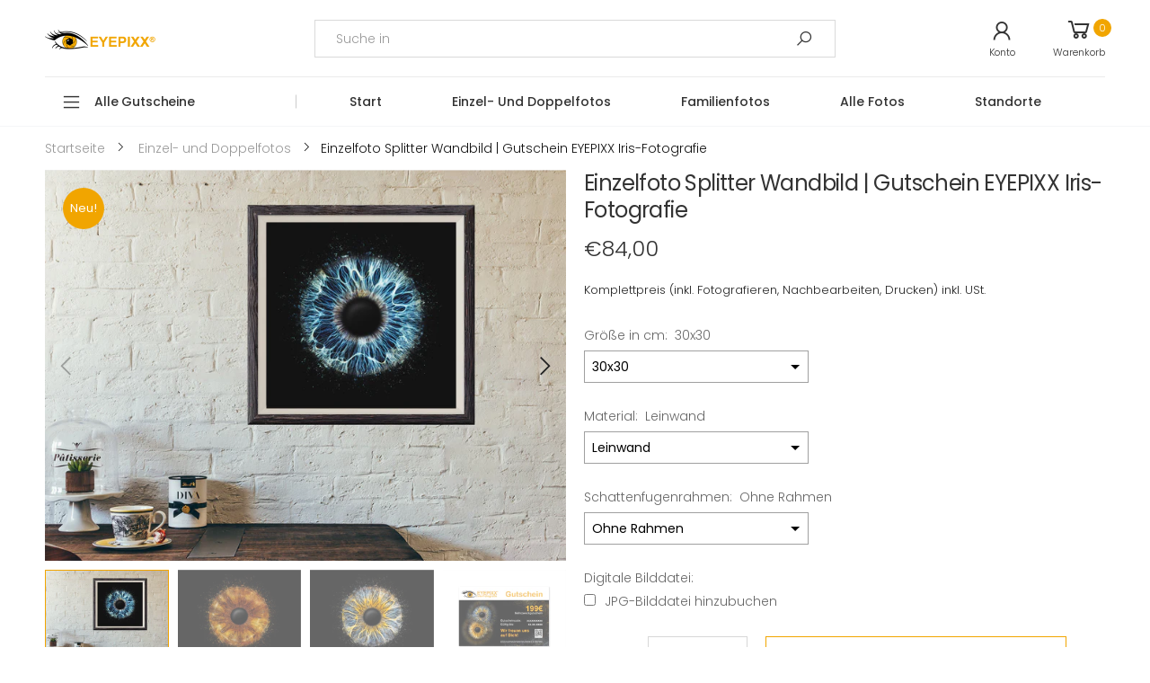

--- FILE ---
content_type: text/html; charset=utf-8
request_url: https://eyepixx.shop/products/einzelfoto-splitter-als-leinwand-alu-dibond-acrylglas-gutschein-iris-fotografie
body_size: 87233
content:
<!doctype html><!--[if IE 9]> <html class="ie9 no-js" lang="de" dir="ltr"> <![endif]-->
<!-- [if (gt IE 9)|!(IE)]><! -->
<html class="no-js" lang="de" dir="ltr">
  <!-- <![endif] -->
  <head>
    <!-- Start of Booster Apps Seo-0.1--><title>Einzelfoto Splitter Wandbild | Gutschein EYEPIXX Iris-Fotografie</title><meta name="description" content="Gutschein online kaufen und vor Ort einlösen!  • Alle Gutscheine sind Mehrzweckgutscheine • Alle Preise sind Komplettpreise (inkl. Fotografieren, Nachbearbeiten, Drucken) • Einlösbar in allen unserer Filialen • Der Gutschein ist ein Jahr Gültig • Gedruckt im Postkarten-Format auf hochwertigem Fotopapier • inkl. edler G" />
<!-- end of Booster Apps SEO -->

    

    <meta name="facebook-domain-verification" content="377brpiyog6xr6pw86dwbj5ezpqhib">

    <meta charset="utf-8">
    <meta http-equiv="X-UA-Compatible" content="IE=edge">
    <meta name="viewport" content="width=device-width, initial-scale=1.0, maximum-scale=5.0">
    <meta name="theme-color" content="#f1a500"><link rel="canonical" href="https://eyepixx.shop/products/einzelfoto-splitter-als-leinwand-alu-dibond-acrylglas-gutschein-iris-fotografie">
<link rel="preconnect" href="//fonts.shopifycdn.com/" crossorigin="">
<link rel="preconnect" href="//cdn.shopify.com/" crossorigin="">
<link rel="dns-prefetch" href="//iris-fotografie.myshopify.com">
<link rel="dns-prefetch" href="//cdn.shopify.com"><link rel="preload" href="//eyepixx.shop/cdn/shop/t/2/assets/style.min.css?v=44723021879033665191764177223" as="style"><link rel="preload" href="//eyepixx.shop/cdn/shop/t/2/assets/kiti.scss.css?v=160470162511968304141591871918" as="style">
<link rel="preload" href="//eyepixx.shop/cdn/shop/t/2/assets/theme.min.js?v=8205828283245764391584026179" as="script">

<link rel="preload" href="//eyepixx.shop/cdn/shop/files/eyepixx2_125x@2x.png?v=1614325146" as="image">
<link rel="preload" href="//eyepixx.shop/cdn/fonts/poppins/poppins_n3.05f58335c3209cce17da4f1f1ab324ebe2982441.woff2" as="font" type="font/woff2" crossorigin>
<link rel="preload" href="//eyepixx.shop/cdn/shop/t/2/assets/midas.woff2?v=37795335809315635471584026162" as="font" type="font/woff2" crossorigin><title>Einzelfoto Splitter Wandbild | Gutschein EYEPIXX Iris-Fotografie
</title><meta name="description" content="Gutschein online kaufen und vor Ort einlösen!  • Alle Gutscheine sind Mehrzweckgutscheine • Alle Preise sind Komplettpreise (inkl. Fotografieren, Nachbearbeiten, Drucken) • Einlösbar in allen unserer Filialen • Der Gutschein ist ein Jahr Gültig • Gedruckt im Postkarten-Format auf hochwertigem Fotopapier • inkl. edler G"><meta name="author" content="EYEPIXX Iris-Fotografie">
<!-- Favicon -->
<link rel="apple-touch-icon" sizes="180x180" href="//eyepixx.shop/cdn/shop/files/favneu_180x180.png?v=1614296161">

<link rel="icon" type="image/png" sizes="32x32" href="//eyepixx.shop/cdn/shop/files/favneu_32x32.png?v=1614296161">

<link rel="icon" type="image/png" sizes="16x16" href="//eyepixx.shop/cdn/shop/files/favneu_16x16.png?v=1614296161">
<link rel="manifest" href="//eyepixx.shop/cdn/shop/t/2/assets/site.webmanifest.json?v=124539494875462688041702647760">
<link rel="mask-icon" href="//eyepixx.shop/cdn/shop/files/safari-pinned-tab.svg?v=793" color="#222222">

<link rel="shortcut icon" href="//eyepixx.shop/cdn/shop/files/favneu_48x48.png?v=1614296161">
<meta name="apple-mobile-web-app-title" content="EYEPIXX Iris-Fotografie">
<meta name="application-name" content="EYEPIXX Iris-Fotografie">
<meta name="msapplication-TileColor" content="#f1a500">
<meta name="msapplication-config" content="//eyepixx.shop/cdn/shop/t/2/assets/browserconfig.xml?v=73280298073924841181584046532">
<meta name="theme-color" content="#ffffff"><meta name="keywords" content="Einzelfoto Splitter Wandbild | Gutschein EYEPIXX Iris-Fotografie,Einzel- und Doppelfotos,Einzelfotos,Veredelungen,EYEPIXX Iris-Fotografie, eyepixx.shop"/>
<meta property="og:site_name" content="EYEPIXX Iris-Fotografie">
<meta property="og:url" content="https://eyepixx.shop/products/einzelfoto-splitter-als-leinwand-alu-dibond-acrylglas-gutschein-iris-fotografie">
<meta property="og:title" content="Einzelfoto Splitter Wandbild | Gutschein EYEPIXX Iris-Fotografie">
<meta property="og:type" content="product">
<meta property="og:description" content="Gutschein online kaufen und vor Ort einlösen!  • Alle Gutscheine sind Mehrzweckgutscheine • Alle Preise sind Komplettpreise (inkl. Fotografieren, Nachbearbeiten, Drucken) • Einlösbar in allen unserer Filialen • Der Gutschein ist ein Jahr Gültig • Gedruckt im Postkarten-Format auf hochwertigem Fotopapier • inkl. edler G"><meta property="og:price:amount" content="84,00">
  <meta property="og:price:currency" content="EUR"><meta property="og:image" content="http://eyepixx.shop/cdn/shop/files/4-3-eyepixx-shop-produktbilderKopie_0006s_0000_splitterquadrat_1024x1024.jpg?v=1740645372"><meta property="og:image" content="http://eyepixx.shop/cdn/shop/files/4-3-eyepixx-shop-produktbilderKopie_0006s_0001_Einzelfoto-Splitter-2_1024x1024.jpg?v=1740645372"><meta property="og:image" content="http://eyepixx.shop/cdn/shop/files/4-3-eyepixx-shop-produktbilderKopie_0006s_0002_Einzelfoto-Splitter-quadrat_1024x1024.jpg?v=1740645371">
<meta property="og:image:secure_url" content="https://eyepixx.shop/cdn/shop/files/4-3-eyepixx-shop-produktbilderKopie_0006s_0000_splitterquadrat_1024x1024.jpg?v=1740645372"><meta property="og:image:secure_url" content="https://eyepixx.shop/cdn/shop/files/4-3-eyepixx-shop-produktbilderKopie_0006s_0001_Einzelfoto-Splitter-2_1024x1024.jpg?v=1740645372"><meta property="og:image:secure_url" content="https://eyepixx.shop/cdn/shop/files/4-3-eyepixx-shop-produktbilderKopie_0006s_0002_Einzelfoto-Splitter-quadrat_1024x1024.jpg?v=1740645371">
<meta name="twitter:site" content="@">
<meta name="twitter:card" content="summary_large_image">
<meta name="twitter:title" content="Einzelfoto Splitter Wandbild | Gutschein EYEPIXX Iris-Fotografie">
<meta name="twitter:description" content="Gutschein online kaufen und vor Ort einlösen!  • Alle Gutscheine sind Mehrzweckgutscheine • Alle Preise sind Komplettpreise (inkl. Fotografieren, Nachbearbeiten, Drucken) • Einlösbar in allen unserer Filialen • Der Gutschein ist ein Jahr Gültig • Gedruckt im Postkarten-Format auf hochwertigem Fotopapier • inkl. edler G"><style type="text/css" media="screen">@font-face {font-family: Poppins;font-weight: 100;font-style: normal;font-display: swap;src: url("//eyepixx.shop/cdn/fonts/poppins/poppins_n1.91f1f2f2f3840810961af59e3a012dcc97d8ef59.woff2") format("woff2"), url("//eyepixx.shop/cdn/fonts/poppins/poppins_n1.58d050ae3fe39914ce84b159a8c37ae874d01bfc.woff") format("woff");}@font-face {font-family: Poppins;font-weight: 100;font-style: italic;font-display: swap;src: url("//eyepixx.shop/cdn/fonts/poppins/poppins_i1.12212c673bc6295d62eea1ca2437af51233e5e67.woff2") format("woff2"), url("//eyepixx.shop/cdn/fonts/poppins/poppins_i1.57d27b035fa9c9ec7ce7020cd2ed80055da92d77.woff") format("woff");}@font-face {font-family: Poppins;font-weight: 200;font-style: normal;font-display: swap;src: url("//eyepixx.shop/cdn/fonts/poppins/poppins_n2.99893b093cc6b797a8baf99180056d9e77320b68.woff2") format("woff2"), url("//eyepixx.shop/cdn/fonts/poppins/poppins_n2.c218f0380a81801a28158673003c167a54d2d69c.woff") format("woff");}@font-face {font-family: Poppins;font-weight: 200;font-style: italic;font-display: swap;src: url("//eyepixx.shop/cdn/fonts/poppins/poppins_i2.7783fc51c19908d12281d3f99718d10ab5348963.woff2") format("woff2"), url("//eyepixx.shop/cdn/fonts/poppins/poppins_i2.34fc94f042b7f47b1448d25c4247572d2f33189b.woff") format("woff");}@font-face {font-family: Poppins;font-weight: 300;font-style: normal;font-display: swap;src: url("//eyepixx.shop/cdn/fonts/poppins/poppins_n3.05f58335c3209cce17da4f1f1ab324ebe2982441.woff2") format("woff2"), url("//eyepixx.shop/cdn/fonts/poppins/poppins_n3.6971368e1f131d2c8ff8e3a44a36b577fdda3ff5.woff") format("woff");}@font-face {font-family: Poppins;font-weight: 300;font-style: italic;font-display: swap;src: url("//eyepixx.shop/cdn/fonts/poppins/poppins_i3.8536b4423050219f608e17f134fe9ea3b01ed890.woff2") format("woff2"), url("//eyepixx.shop/cdn/fonts/poppins/poppins_i3.0f4433ada196bcabf726ed78f8e37e0995762f7f.woff") format("woff");}@font-face {font-family: Poppins;font-weight: 400;font-style: normal;font-display: swap;src: url("//eyepixx.shop/cdn/fonts/poppins/poppins_n4.0ba78fa5af9b0e1a374041b3ceaadf0a43b41362.woff2") format("woff2"), url("//eyepixx.shop/cdn/fonts/poppins/poppins_n4.214741a72ff2596839fc9760ee7a770386cf16ca.woff") format("woff");}@font-face {font-family: Poppins;font-weight: 400;font-style: italic;font-display: swap;src: url("//eyepixx.shop/cdn/fonts/poppins/poppins_i4.846ad1e22474f856bd6b81ba4585a60799a9f5d2.woff2") format("woff2"), url("//eyepixx.shop/cdn/fonts/poppins/poppins_i4.56b43284e8b52fc64c1fd271f289a39e8477e9ec.woff") format("woff");}@font-face {font-family: Poppins;font-weight: 500;font-style: normal;font-display: swap;src: url("//eyepixx.shop/cdn/fonts/poppins/poppins_n5.ad5b4b72b59a00358afc706450c864c3c8323842.woff2") format("woff2"), url("//eyepixx.shop/cdn/fonts/poppins/poppins_n5.33757fdf985af2d24b32fcd84c9a09224d4b2c39.woff") format("woff");}@font-face {font-family: Poppins;font-weight: 500;font-style: italic;font-display: swap;src: url("//eyepixx.shop/cdn/fonts/poppins/poppins_i5.6acfce842c096080e34792078ef3cb7c3aad24d4.woff2") format("woff2"), url("//eyepixx.shop/cdn/fonts/poppins/poppins_i5.a49113e4fe0ad7fd7716bd237f1602cbec299b3c.woff") format("woff");}@font-face {font-family: Poppins;font-weight: 600;font-style: normal;font-display: swap;src: url("//eyepixx.shop/cdn/fonts/poppins/poppins_n6.aa29d4918bc243723d56b59572e18228ed0786f6.woff2") format("woff2"), url("//eyepixx.shop/cdn/fonts/poppins/poppins_n6.5f815d845fe073750885d5b7e619ee00e8111208.woff") format("woff");}@font-face {font-family: Poppins;font-weight: 600;font-style: italic;font-display: swap;src: url("//eyepixx.shop/cdn/fonts/poppins/poppins_i6.bb8044d6203f492888d626dafda3c2999253e8e9.woff2") format("woff2"), url("//eyepixx.shop/cdn/fonts/poppins/poppins_i6.e233dec1a61b1e7dead9f920159eda42280a02c3.woff") format("woff");}@font-face {font-family: Poppins;font-weight: 700;font-style: normal;font-display: swap;src: url("//eyepixx.shop/cdn/fonts/poppins/poppins_n7.56758dcf284489feb014a026f3727f2f20a54626.woff2") format("woff2"), url("//eyepixx.shop/cdn/fonts/poppins/poppins_n7.f34f55d9b3d3205d2cd6f64955ff4b36f0cfd8da.woff") format("woff");}@font-face {font-family: Poppins;font-weight: 700;font-style: italic;font-display: swap;src: url("//eyepixx.shop/cdn/fonts/poppins/poppins_i7.42fd71da11e9d101e1e6c7932199f925f9eea42d.woff2") format("woff2"), url("//eyepixx.shop/cdn/fonts/poppins/poppins_i7.ec8499dbd7616004e21155106d13837fff4cf556.woff") format("woff");}@font-face {font-family: Poppins;font-weight: 800;font-style: normal;font-display: swap;src: url("//eyepixx.shop/cdn/fonts/poppins/poppins_n8.580200d05bca09e2e0c6f4c922047c227dfa8e8c.woff2") format("woff2"), url("//eyepixx.shop/cdn/fonts/poppins/poppins_n8.f4450f472fdcbe9e829f3583ebd559988f5a3d25.woff") format("woff");}@font-face {font-family: Poppins;font-weight: 800;font-style: italic;font-display: swap;src: url("//eyepixx.shop/cdn/fonts/poppins/poppins_i8.55af7c89c62b8603457a34c5936ad3b39f67e29c.woff2") format("woff2"), url("//eyepixx.shop/cdn/fonts/poppins/poppins_i8.1143b85f67a233999703c64471299cee6bc83160.woff") format("woff");}@font-face {font-family: Poppins;font-weight: 900;font-style: normal;font-display: swap;src: url("//eyepixx.shop/cdn/fonts/poppins/poppins_n9.eb6b9ef01b62e777a960bfd02fc9fb4918cd3eab.woff2") format("woff2"), url("//eyepixx.shop/cdn/fonts/poppins/poppins_n9.6501a5bd018e348b6d5d6e8c335f9e7d32a80c36.woff") format("woff");}@font-face {font-family: Poppins;font-weight: 900;font-style: italic;font-display: swap;src: url("//eyepixx.shop/cdn/fonts/poppins/poppins_i9.c9d778054c6973c207cbc167d4355fd67c665d16.woff2") format("woff2"), url("//eyepixx.shop/cdn/fonts/poppins/poppins_i9.67b02f99c1e5afe159943a603851cb6b6276ba49.woff") format("woff");}:root {--primary: #f1a500;}*,*::before,*::after {box-sizing: border-box;}html{font-size: 62.5% !important;font-family: sans-serif;line-height: 1.15;-webkit-text-size-adjust: 100%;-ms-text-size-adjust: 100%;-ms-overflow-style: scrollbar;-webkit-tap-highlight-color: rgba(0, 0, 0, 0);}@media (min-width: 768px) {html{font-size: 62.5% !important;}}body {margin: 0;font: normal 300 1.4rem/1.86 Poppins, sans-serif;font-style: normal;color: #222222;background-color: #ffffff;width: 100%;background-position: center top;background-repeat: no-repeat;overflow-x: hidden !important;}.wrap-container {background-color : #ffffff;}::selection {color: #fff;background-color: #f1a500;}:focus {outline: none !important;}a{color: #f1a500;}a:hover,a:focus {color: #d79400;}h1, .h1,h2, .h2,h3, .h3,h4, .h4,h5, .h5,h6, .h6 {font-weight: 500;line-height: 1.1;margin-bottom: 1.4rem;color: #333333;letter-spacing: -.03em;}h1, .h1 {font-size: 5rem;}h2, .h2 {font-size: 4rem;}h3, .h3 {font-size: 3rem;}h4, .h4 {font-size: 2.4rem;}h5, .h5 {font-size: 2rem;letter-spacing: -.025em;}h6, .h6 {font-size: 1.6rem;letter-spacing: -.01em;}header {height: auto !important;}.kt-nav {font-family: Poppins, sans-serif, -apple-system, BlinkMacSystemFont, "Segoe UI", "Apple Color Emoji", "Segoe UI Emoji", "Segoe UI Symbol", "Noto Color Emoji" !important;font-weight: 500 !important;font-style: normal !important;}.kt-nav.main-menu>.menu-item>a{text-transform: capitalize;font-size: 1.4rem;}[data-slides-per-view="1"]:not(.swiper-container-initialized) .swiper-slide:nth-child(n+2) {right: 0;}[data-slides-per-view="3"]:not(.swiper-container-initialized) .swiper-slide,[data-slides-per-view="4"]:not(.swiper-container-initialized) .swiper-slide,[data-slides-per-view="5"]:not(.swiper-container-initialized) .swiper-slide,[data-slides-per-view="6"]:not(.swiper-container-initialized) .swiper-slide,[data-slides-per-view="7"]:not(.swiper-container-initialized) .swiper-slide {float: left;max-width: 50%;width: 100%;}[data-slides-per-view]:not(.swiper-container-initialized) .swiper-slide:nth-child(n+2){position: absolute;top: 0;left: 0;opacity: 0;z-index: -1;}[data-slides-per-view][data-direction="vertical"]:not(.swiper-container-initialized) .swiper-slide:nth-child(n+2){position: static;top: auto;left: auto;opacity: 1;z-index: 0;}@media (max-width: 375px){[data-slides-per-view="1"]:not(.swiper-container-initialized) .swiper-slide{max-width: 100%;}}@media (min-width: 375px){[data-slides-per-view="3"]:not(.swiper-container-initialized) .swiper-slide,[data-slides-per-view="4"]:not(.swiper-container-initialized) .swiper-slide,[data-slides-per-view="5"]:not(.swiper-container-initialized) .swiper-slide {max-width: calc(50% - 15px);margin-right: 20px;}[data-slides-per-view="3"]:not(.swiper-container-initialized) .swiper-slide:nth-child(2),[data-slides-per-view="4"]:not(.swiper-container-initialized) .swiper-slide:nth-child(2),[data-slides-per-view="5"]:not(.swiper-container-initialized) .swiper-slide:nth-child(2),[data-slides-per-view="6"]:not(.swiper-container-initialized) .swiper-slide:nth-child(2),[data-slides-per-view="7"]:not(.swiper-container-initialized) .swiper-slide:nth-child(2){position: static;opacity: 1;z-index: auto;}}@media (min-width: 768px){[data-slides-per-view="3"]:not(.swiper-container-initialized) .swiper-slide {max-width: calc(33.333333333% - 15px);margin-right: 20px;}[data-slides-per-view="4"]:not(.swiper-container-initialized) .swiper-slide{max-width: calc(25% - 15px);margin-right: 20px;}[data-slides-per-view="5"]:not(.swiper-container-initialized) .swiper-slide {max-width: calc(20% - 15px);margin-right: 20px;}[data-slides-per-view="6"]:not(.swiper-container-initialized) .swiper-slide{max-width: calc(16.6666666667% - 15px);margin-right: 20px;}[data-slides-per-view="7"]:not(.swiper-container-initialized) .swiper-slide{max-width: calc(14.2857142857% - 15px);margin-right: 20px;}[data-slides-per-view="3"]:not(.swiper-container-initialized) .swiper-slide:nth-child(3),[data-slides-per-view="4"]:not(.swiper-container-initialized) .swiper-slide:nth-child(3),[data-slides-per-view="4"]:not(.swiper-container-initialized) .swiper-slide:nth-child(4),[data-slides-per-view="5"]:not(.swiper-container-initialized) .swiper-slide:nth-child(3),[data-slides-per-view="5"]:not(.swiper-container-initialized) .swiper-slide:nth-child(4),[data-slides-per-view="5"]:not(.swiper-container-initialized) .swiper-slide:nth-child(5),[data-slides-per-view="6"]:not(.swiper-container-initialized) .swiper-slide:nth-child(3),[data-slides-per-view="6"]:not(.swiper-container-initialized) .swiper-slide:nth-child(4),[data-slides-per-view="6"]:not(.swiper-container-initialized) .swiper-slide:nth-child(5),[data-slides-per-view="6"]:not(.swiper-container-initialized) .swiper-slide:nth-child(6),[data-slides-per-view="7"]:not(.swiper-container-initialized) .swiper-slide:nth-child(3),[data-slides-per-view="7"]:not(.swiper-container-initialized) .swiper-slide:nth-child(4),[data-slides-per-view="7"]:not(.swiper-container-initialized) .swiper-slide:nth-child(5),[data-slides-per-view="7"]:not(.swiper-container-initialized) .swiper-slide:nth-child(6),[data-slides-per-view="7"]:not(.swiper-container-initialized) .swiper-slide:nth-child(7){position: static;opacity: 1;z-index: auto;}[data-slides-to-show][data-vertical="true"]:not(.slick-initialized) > li{max-width: 100%;}}@media (max-width: 767px) { .product-single__photos-item {max-width: 100%;}}.lazyload, .lazyloading {width: 100%;}.lazyload:not([data-bgset]), .lazyloading:not([data-bgset]){opacity: 0;}.lazyloading[data-include]{opacity: 1;text-align: center;}.lazyload[data-include],.lazyloading[data-include] {min-height: 200px;position: relative;}.lazyloading[data-include]:after{position: absolute;top: 50%;margin-top: -20px;left: 50%;margin-left: -34px;}.lazyload[data-bgset],.videoWrapper{background-color: #eeeeee;}.aspectRatioPlaceholder {position: relative;overflow: hidden;}.second-thumb img.lazyload{display: none !important;}.product-item .product-thumb .primary-thumb img,.product-item .product-thumb .second-thumb img,.product-single__photo.aspectRatioPlaceholder img,.product-single__thumbnail.aspectRatioPlaceholder img{position: absolute;height: auto;width: auto;max-width: 100.5%;max-height: 100.5%;top: 50%;left: 50%;-ms-transform: translate(-50%, -50%);-webkit-transform: translate(-50%, -50%);transition: all .3s ease-in-out;-o-transition: all .3s ease-in-out;-ms-transition: all .3s ease-in-out;-moz-transition: all .3s ease-in-out;-webkit-transition: all .3s ease-in-out;}.product-item .product-inner:hover .primary-thumb:not(:last-child) img {opacity: 0;}.product-item .product-inner:not(:hover) .second-thumb img {opacity: 0;backface-visibility: hidden;-moz-backface-visibility: hidden;-webkit-backface-visibility: hidden;}.product-item .product-inner:not(:hover) .second-thumb .loading-second-thumb{display: none;}.product-item .product-inner:hover .second-thumb img {display: block !important;animation: fade1 .5s;}@keyframes fade1 {0% {opacity: 0;}100% {opacity: 1;}}.grid-item.list .product-inner:not(:hover) .second-thumb img {-ms-transform: translate(-55%, -50%);-webkit-transform: translate(-55%, -50%);transform: translate(-55%, -50%);}.product-item .hassecond-thumb .second-thumb {width: 100%;}.product-item .product-inner .primary-thumb img.lazyload:not([src]), .product-item .product-inner .second-thumb img.lazyload:not([src]),.product-item .product-inner .primary-thumb img.lazyloading:not([src]), .product-item .product-inner .second-thumb img.lazyloading:not([src]) {width: 100%;opacity: 0;}.product-inner .aspectRatio:not(.aspectRatioPlaceholder) .primary-thumb img {position: static;display: inline-block;transform: none;-ms-transform: none;-webkit-transform: none;}.product-inner .aspectRatio:not(.aspectRatioPlaceholder) .primary-thumb img,.product-inner .aspectRatio:not(.aspectRatioPlaceholder) .second-thumb img{width: 100%;}.is-cover .nonheight img {max-height: none !important;width: 100.5% !important;}.is-cover .nonwidth img {max-width: none !important;height: 100.5% !important;width: 100.5%;}.is-cover .nonwidth_.nonheight img{max-height: none !important;width: 100.5% !important;}.is-cover .nonheight_.nonwidth img {max-width: none !important;height: 100.5% !important;}.is-contain .nonheight img {height: 100.5% !important;}.is-contain .nonwidth img {width: 100.5% !important;}.is-contain .nonwidth_.nonheight img {height: 100.5% !important;}.is-contain .nonheight_.nonwidth img {width: 100.5% !important;}.product-item .product-thumb .is-default img {width: 100.5%;max-width: none;max-height: none;}.shopify-section::after {display: block;clear: both;content: "";}[data-rating="0.0"] {display: none !important;}.owl-carousel.nav-style1 .owl-prev .icon,.owl-carousel.nav-style1 .owl-next .icon{font-family: Poppins !important;}.clearfix:before,.clearfix:after{display: table;content: " ";}.clearfix:after{clear: both;}.prd--option1,.prd--option2,.prd--option3{display: none !important;} @font-face {font-family: 'Flaming';src: url("//eyepixx.shop/cdn/shop/t/2/assets/flaming-webfont.woff2?v=19953284043012408971584026143") format("woff2"), url("//eyepixx.shop/cdn/shop/t/2/assets/flaming-webfont.woff?v=167615567075751830921584026142") format("woff");font-display: swap;}.aspectRatioPlaceholder{display: block;height: 0;width: 100%;padding-bottom: 100.0%;}#qsShowUp .aspectRatioPlaceholder{padding-bottom: 100.0% !important;}.aspectRatioPlaceholder,.imagecontainer-img{background-color: #eeeeee;/* background: linear-gradient(#eeeeee, #eeeeee) center / 99% 99%; *//* background-repeat: no-repeat; */}.img__banner:not(.none-bg){background-color: #eeeeee;}.product-thumb .second-thumb img.lazyloading+.loading-img,.product-single__photo-image.lazyloading+.loading-img{position: absolute;top: 50%;left: 50%;margin-top: -17px;margin-left: -17px;z-index: 11;width: 35px;height: 35px;background-image: url(//eyepixx.shop/cdn/shop/t/2/assets/Infinity-1.2s-68px-Color.svg?v=164379910850226647971584046532);background-size: contain;background-repeat: no-repeat;}.imagecontainer {position: relative;width: 100%;overflow: hidden;display: block;}.imagecontainer:before {content: "";display: block;width: 100%;height: 0;}.imagecontainer figure {margin: 0;}.imagecontainer-img {position: absolute;top: 0;left: 0;width: 100%;height: 100%;border: 0;background-repeat: no-repeat;background-position: center;transition: 400ms transform, 400ms opacity;}.is-contain.imagecontainer .imagecontainer-img {background-size: contain;}.is-cover.imagecontainer .imagecontainer-img {background-size: cover;}.wait-for-css{display: none;}.wait-for-css.wait-inline{display: block;opacity: 0;visibility: hidden;}.template-cart .block-minicart{pointer-events: none;}.tooltip-inner {padding-bottom: .5rem !important;font-size: 1.3rem;}@media (min-width: 576px) {.main-image:not(.oneImagePhoto)[data-vertical="true"] {-ms-flex: 0 0 78.6666667%;flex: 0 0 78.6666667%;max-width: 78.6666667%;}.thumbnails[data-vertical="true"] {-ms-flex: 0 0 21.3333333%;flex: 0 0 21.3333333%;max-width: 21.3333333%;}}
/* Font Icons */
@font-face { font-family: 'molla'; src: url('//eyepixx.shop/cdn/shop/t/2/assets/midas.eot?v=31299843409529248911584026160'); src: url('//eyepixx.shop/cdn/shop/t/2/assets/midas.eot?v=31299843409529248911584026160#iefix') format('embedded-opentype'), url('//eyepixx.shop/cdn/shop/t/2/assets/midas.woff2?v=37795335809315635471584026162') format('woff2'), url('//eyepixx.shop/cdn/shop/t/2/assets/midas.woff?v=90346332518966299431584026162') format('woff'), url('//eyepixx.shop/cdn/shop/t/2/assets/midas.ttf?v=16450303158229394351584026161') format('truetype'), url('//eyepixx.shop/cdn/shop/t/2/assets/midas.svg?v=139579701859308639431584026161#midas') format('svg'); font-display: swap; font-weight: normal; font-style: normal; } [class^="fkt-"], [class*=" fkt-"]{ display: inline-block; -webkit-transition: color 0.3s; transition: color 0.3s; } [class^="fkt-"]:before, [class*=" fkt-"]:before { font-family: "molla"; font-style: normal; font-weight: normal; speak: none; display: inline-block; text-decoration: inherit; text-align: center; font-variant: normal; text-transform: none; line-height: 1; -webkit-font-smoothing: antialiased; -moz-osx-font-smoothing: grayscale; } .btn [class^="fkt-"], .btn [class*=" fkt-"], a>[class^="fkt-"], a>[class*=" fkt-"]{ -webkit-transition: color 0s; transition: color 0s; } .fkt-lg{font-size:1.3333333333333333em;line-height:.75em;vertical-align:-15%}.fkt-2x{font-size:2em}.fkt-3x{font-size:3em}.fkt-4x{font-size:4em}.fkt-5x{font-size:5em}.fkt-fw{width:1.2857142857142858em;text-align:center}.fkt-ul{padding-left:0;margin-left:2.142857142857143em;list-style-type:none}.fkt-ul>li{position:relative}.fkt-li{position:absolute;left:-2.142857142857143em;width:2.142857142857143em;top:.14285714285714285em;text-align:center}.fkt-li.fkt-lg{left:-1.8571428571428572em}.fkt-border{padding:.2em .25em .15em;border:solid .08em #eee;border-radius:.1em}.pull-right{float:right}.pull-left{float:left}.fkt.pull-left{margin-right:.3em}.fkt.pull-right{margin-left:.3em}.fkt-spin{-webkit-animation:spin 2s infinite linear;-moz-animation:spin 2s infinite linear;-o-animation:spin 2s infinite linear;animation:spin 2s infinite linear}@-moz-keyframes spin{0%{-moz-transform:rotate(0)}100%{-moz-transform:rotate(359deg)}}@-webkit-keyframes spin{0%{-webkit-transform:rotate(0)}100%{-webkit-transform:rotate(359deg)}}@-o-keyframes spin{0%{-o-transform:rotate(0)}100%{-o-transform:rotate(359deg)}}@-ms-keyframes spin{0%{-ms-transform:rotate(0)}100%{-ms-transform:rotate(359deg)}}@keyframes spin{0%{transform:rotate(0)}100%{transform:rotate(359deg)}}.fkt-rotate-90{-webkit-transform:rotate(90deg);-moz-transform:rotate(90deg);-ms-transform:rotate(90deg);-o-transform:rotate(90deg);transform:rotate(90deg)}.fkt-rotate-180{-webkit-transform:rotate(180deg);-moz-transform:rotate(180deg);-ms-transform:rotate(180deg);-o-transform:rotate(180deg);transform:rotate(180deg)}.fkt-rotate-270{-webkit-transform:rotate(270deg);-moz-transform:rotate(270deg);-ms-transform:rotate(270deg);-o-transform:rotate(270deg);transform:rotate(270deg)}.fkt-flip-horizontal{-webkit-transform:scale(-1,1);-moz-transform:scale(-1,1);-ms-transform:scale(-1,1);-o-transform:scale(-1,1);transform:scale(-1,1)}.fkt-flip-vertical{-webkit-transform:scale(1,-1);-moz-transform:scale(1,-1);-ms-transform:scale(1,-1);-o-transform:scale(1,-1);transform:scale(1,-1)}.fkt-stack{position:relative;display:inline-block;width:2em;height:2em;line-height:2em;vertical-align:middle}.fkt-stack-1x,.fkt-stack-2x{position:absolute;left:0;width:100%;text-align:center}.fkt-stack-1x{line-height:inherit}.fkt-stack-2x{font-size:2em}.fkt-inverse{color:#fff}.fkt-va{vertical-align:middle}.fkt-border{border:solid .08em #eaeaea}[class*=" pe-7s-"],[class^=pe-7s-]{display:inline-block} .fkt-google:before { content: '\e800'; } .fkt-check:before { content: '\e801'; } .fkt-angle-up:before { content: '\e802'; } .fkt-life-ring:before { content: '\e803'; } .fkt-phone-square:before { content: '\e804'; } .fkt-euro:before { content: '\e805'; } .fkt-phone:before { content: '\e806'; } .fkt-life-bouy:before { content: '\e807'; } .fkt-rmb:before { content: '\e808'; } .fkt-creative-commons-1:before { content: '\e809'; } .fkt-comment-o:before { content: '\e80a'; } .fkt-check-circle-o:before { content: '\e80b'; } .fkt-info-circle:before { content: '\e80c'; } .fkt-cog:before { content: '\e80d'; } .fkt-cogs:before { content: '\e80e'; } .fkt-gift:before { content: '\e80f'; } .fkt-cart-arrow-down:before { content: '\e810'; } .fkt-home:before { content: '\e811'; } .fkt-cart-plus:before { content: '\e812'; } .fkt-refresh:before { content: '\e813'; } .fkt-eye:before { content: '\e814'; } .fkt-map-marker:before { content: '\e815'; } .fkt-headphones:before { content: '\e816'; } .fkt-comments:before { content: '\e817'; } .fkt-list-alt:before { content: '\e818'; } .fkt-list-ol:before { content: '\e819'; } .fkt-clone-1:before { content: '\e81a'; } .fkt-plus-square-o:before { content: '\e81b'; } .fkt-rotate-left:before { content: '\e81c'; } .fkt-tv:before { content: '\e81d'; } .fkt-play:before { content: '\ec2c'; } .fkt-check:before { content: '\ec2d'; } .fkt-music:before { content: '\f001'; } .fkt-gift-1:before { content: '\f06b'; } .fkt-twitter-square:before { content: '\f081'; } .fkt-facebook-square:before { content: '\f082'; } .fkt-linkedin:before { content: '\f08c'; } .fkt-github-square:before { content: '\f092'; } .fkt-twitter:before { content: '\f099'; } .fkt-facebook:before { content: '\f09a'; } .fkt-github:before { content: '\f09b'; } .fkt-pinterest:before { content: '\f0d2'; } .fkt-pinterest-square:before { content: '\f0d3'; } .fkt-google-plus-square:before { content: '\f0d4'; } .fkt-google-plus-g:before { content: '\f0d5'; } .fkt-linkedin-in:before { content: '\f0e1'; } .fkt-laptop:before { content: '\f109'; } .fkt-quote-left:before { content: '\f10d'; } .fkt-quote-right:before { content: '\f10e'; } .fkt-angle-down:before { content: '\f110'; } .fkt-angle-left:before { content: '\f111'; } .fkt-angle-right:before { content: '\f112'; } .fkt-github-alt:before { content: '\f113'; } .fkt-arrow-down:before { content: '\f11f'; } .fkt-arrow-left:before { content: '\f120'; } .fkt-arrow-right:before { content: '\f121'; } .fkt-arrow-up:before { content: '\f122'; } .fkt-arrows:before { content: '\f123'; } .fkt-balance-scale:before { content: '\f12b'; } .fkt-bars:before { content: '\f131'; } .fkt-maxcdn:before { content: '\f136'; } .fkt-html5:before { content: '\f13b'; } .fkt-css3:before { content: '\f13c'; } .fkt-binoculars:before { content: '\f145'; } .fkt-bookmark-o:before { content: '\f150'; } .fkt-btc:before { content: '\f15a'; } .fkt-calendar:before { content: '\f15c'; } .fkt-youtube:before { content: '\f167'; } .fkt-xing:before { content: '\f168'; } .fkt-xing-square:before { content: '\f169'; } .fkt-dropbox:before { content: '\f16b'; } .fkt-stack-overflow:before { content: '\f16c'; } .fkt-instagram:before { content: '\f16d'; } .fkt-flickr:before { content: '\f16e'; } .fkt-adn:before { content: '\f170'; } .fkt-bitbucket:before { content: '\f171'; } .fkt-tumblr:before { content: '\f173'; } .fkt-tumblr-square:before { content: '\f174'; } .fkt-certificate:before { content: '\f178'; } .fkt-apple:before { content: '\f179'; } .fkt-windows:before { content: '\f17a'; } .fkt-android:before { content: '\f17b'; } .fkt-linux:before { content: '\f17c'; } .fkt-dribbble:before { content: '\f17d'; } .fkt-skype:before { content: '\f17e'; } .fkt-foursquare:before { content: '\f180'; } .fkt-trello:before { content: '\f181'; } .fkt-gratipay:before { content: '\f184'; } .fkt-vk:before { content: '\f189'; } .fkt-weibo:before { content: '\f18a'; } .fkt-renren:before { content: '\f18b'; } .fkt-pagelines:before { content: '\f18c'; } .fkt-stack-exchange:before { content: '\f18d'; } .fkt-clock-o:before { content: '\f18f'; } .fkt-close:before { content: '\f191'; } .fkt-vimeo-square:before { content: '\f194'; } .fkt-slack:before { content: '\f198'; } .fkt-wordpress:before { content: '\f19a'; } .fkt-openid:before { content: '\f19b'; } .fkt-yahoo:before { content: '\f19e'; } .fkt-reddit:before { content: '\f1a1'; } .fkt-reddit-square:before { content: '\f1a2'; } .fkt-stumbleupon-circle:before { content: '\f1a3'; } .fkt-stumbleupon:before { content: '\f1a4'; } .fkt-delicious:before { content: '\f1a5'; } .fkt-digg:before { content: '\f1a6'; } .fkt-pied-piper-pp:before { content: '\f1a7'; } .fkt-pied-piper-alt:before { content: '\f1a8'; } .fkt-drupal:before { content: '\f1a9'; } .fkt-joomla:before { content: '\f1aa'; } .fkt-behance:before { content: '\f1b4'; } .fkt-behance-square:before { content: '\f1b5'; } .fkt-steam:before { content: '\f1b6'; } .fkt-steam-square:before { content: '\f1b7'; } .fkt-dollar:before { content: '\f1bb'; } .fkt-spotify:before { content: '\f1bc'; } .fkt-deviantart:before { content: '\f1bd'; } .fkt-soundcloud:before { content: '\f1be'; } .fkt-edit:before { content: '\f1c1'; } .fkt-envelope:before { content: '\f1c6'; } .fkt-vine:before { content: '\f1ca'; } .fkt-codepen:before { content: '\f1cb'; } .fkt-jsfiddle:before { content: '\f1cc'; } .fkt-exclamation-circle:before { content: '\f1ce'; } .fkt-rebel:before { content: '\f1d0'; } .fkt-empire:before { content: '\f1d1'; } .fkt-git:before { content: '\f1d3'; } .fkt-hacker-news:before { content: '\f1d4'; } .fkt-tencent-weibo:before { content: '\f1d5'; } .fkt-qq:before { content: '\f1d6'; } .fkt-weixin:before { content: '\f1d7'; } .fkt-slideshare:before { content: '\f1e7'; } .fkt-twitch:before { content: '\f1e8'; } .fkt-yelp:before { content: '\f1e9'; } .fkt-paypal:before { content: '\f1ed'; } .fkt-google-wallet:before { content: '\f1ee'; } .fkt-cc-visa:before { content: '\f1f0'; } .fkt-cc-mastercard:before { content: '\f1f1'; } .fkt-cc-discover:before { content: '\f1f2'; } .fkt-cc-amex:before { content: '\f1f3'; } .fkt-cc-paypal:before { content: '\f1f4'; } .fkt-cc-stripe:before { content: '\f1f5'; } .fkt-lastfm:before { content: '\f202'; } .fkt-lastfm-square:before { content: '\f203'; } .fkt-ioxhost:before { content: '\f208'; } .fkt-angellist:before { content: '\f209'; } .fkt-buysellads:before { content: '\f20d'; } .fkt-connectdevelop:before { content: '\f20e'; } .fkt-dashcube:before { content: '\f210'; } .fkt-forumbee:before { content: '\f211'; } .fkt-leanpub:before { content: '\f212'; } .fkt-sellsy:before { content: '\f213'; } .fkt-shirtsinbulk:before { content: '\f214'; } .fkt-simplybuilt:before { content: '\f215'; } .fkt-skyatlas:before { content: '\f216'; } .fkt-heartbeat:before { content: '\f21e'; } .fkt-pinterest-p:before { content: '\f231'; } .fkt-whatsapp:before { content: '\f232'; } .fkt-heart:before { content: '\f233'; } .fkt-heart-o:before { content: '\f234'; } .fkt-viacoin:before { content: '\f237'; } .fkt-medium:before { content: '\f23a'; } .fkt-y-combinator:before { content: '\f23b'; } .fkt-optin-monster:before { content: '\f23c'; } .fkt-opencart:before { content: '\f23d'; } .fkt-expeditedssl:before { content: '\f23e'; } .fkt-cc-jcb:before { content: '\f24b'; } .fkt-cc-diners-club:before { content: '\f24c'; } .fkt-clone:before { content: '\f24d'; } .fkt-jpy:before { content: '\f253'; } .fkt-creative-commons:before { content: '\f25e'; } .fkt-gg:before { content: '\f260'; } .fkt-gg-circle:before { content: '\f261'; } .fkt-tripadvisor:before { content: '\f262'; } .fkt-odnoklassniki:before { content: '\f263'; } .fkt-odnoklassniki-square:before { content: '\f264'; } .fkt-get-pocket:before { content: '\f265'; } .fkt-wikipedia-w:before { content: '\f266'; } .fkt-safari:before { content: '\f267'; } .fkt-chrome:before { content: '\f268'; } .fkt-firefox:before { content: '\f269'; } .fkt-opera:before { content: '\f26a'; } .fkt-internet-explorer:before { content: '\f26b'; } .fkt-list:before { content: '\f26c'; } .fkt-contao:before { content: '\f26d'; } .fkt-500px:before { content: '\f26e'; } .fkt-list-ul:before { content: '\f26f'; } .fkt-amazon:before { content: '\f270'; } .fkt-long-arrow-down:before { content: '\f272'; } .fkt-long-arrow-left:before { content: '\f273'; } .fkt-long-arrow-right:before { content: '\f274'; } .fkt-long-arrow-up:before { content: '\f275'; } .fkt-magic:before { content: '\f276'; } .fkt-map-signs:before { content: '\f277'; } .fkt-mail-reply:before { content: '\f279'; } .fkt-houzz:before { content: '\f27c'; } .fkt-vimeo-v:before { content: '\f27d'; } .fkt-black-tie:before { content: '\f27e'; } .fkt-fonticons:before { content: '\f280'; } .fkt-reddit-alien:before { content: '\f281'; } .fkt-edge:before { content: '\f282'; } .fkt-codiepie:before { content: '\f284'; } .fkt-modx:before { content: '\f285'; } .fkt-fort-awesome:before { content: '\f286'; } .fkt-usb:before { content: '\f287'; } .fkt-product-hunt:before { content: '\f288'; } .fkt-mixcloud:before { content: '\f289'; } .fkt-scribd:before { content: '\f28a'; } .fkt-minus:before { content: '\f28e'; } .fkt-shopping-bag:before { content: '\f290'; } .fkt-bluetooth:before { content: '\f293'; } .fkt-bluetooth-b:before { content: '\f294'; } .fkt-gitlab:before { content: '\f296'; } .fkt-wpbeginner:before { content: '\f297'; } .fkt-wpforms:before { content: '\f298'; } .fkt-envira:before { content: '\f299'; } .fkt-glide:before { content: '\f2a5'; } .fkt-glide-g:before { content: '\f2a6'; } .fkt-viadeo:before { content: '\f2a9'; } .fkt-viadeo-square:before { content: '\f2aa'; } .fkt-snapchat:before { content: '\f2ab'; } .fkt-snapchat-ghost:before { content: '\f2ac'; } .fkt-snapchat-square:before { content: '\f2ad'; } .fkt-pied-piper:before { content: '\f2ae'; } .fkt-first-order:before { content: '\f2b0'; } .fkt-yoast:before { content: '\f2b1'; } .fkt-themeisle:before { content: '\f2b2'; } .fkt-google-plus:before { content: '\f2b3'; } .fkt-font-awesome:before { content: '\f2b4'; } .fkt-linode:before { content: '\f2b8'; } .fkt-play-outline:before { content: '\f2be'; } .fkt-plus:before { content: '\f2c2'; } .fkt-quora:before { content: '\f2c4'; } .fkt-free-code-camp:before { content: '\f2c5'; } .fkt-telegram:before { content: '\f2c6'; } .fkt-puzzle-piece:before { content: '\f2c8'; } .fkt-question-circle:before { content: '\f2cc'; } .fkt-random:before { content: '\f2d0'; } .fkt-bandcamp:before { content: '\f2d5'; } .fkt-grav:before { content: '\f2d6'; } .fkt-etsy:before { content: '\f2d7'; } .fkt-imdb:before { content: '\f2d8'; } .fkt-ravelry:before { content: '\f2d9'; } .fkt-sellcast:before { content: '\f2da'; } .fkt-superpowers:before { content: '\f2dd'; } .fkt-wpexplorer:before { content: '\f2de'; } .fkt-rocket:before { content: '\f2df'; } .fkt-meetup:before { content: '\f2e0'; } .fkt-rotate-right:before { content: '\f2e1'; } .fkt-rupee:before { content: '\f2e7'; } .fkt-search:before { content: '\f2eb'; } .fkt-search-plus:before { content: '\f2ed'; } .fkt-shopping-cart:before { content: '\f2fa'; } .fkt-spinner:before { content: '\f311'; } .fkt-star:before { content: '\f318'; } .fkt-star-o:before { content: '\f31b'; } .fkt-tag:before { content: '\f330'; } .fkt-tags:before { content: '\f331'; } .fkt-th-list:before { content: '\f33b'; } .fkt-thumbs-down:before { content: '\f33d'; } .fkt-thumbs-up:before { content: '\f340'; } .fkt-times:before { content: '\f342'; } .fkt-times-circle-o:before { content: '\f344'; } .fkt-trophy:before { content: '\f351'; } .fkt-truck:before { content: '\f352'; } .fkt-turkish-lira:before { content: '\f357'; } .fkt-font-awesome-alt:before { content: '\f35c'; } .fkt-unlock:before { content: '\f360'; } .fkt-usd:before { content: '\f363'; } .fkt-user:before { content: '\f364'; } .fkt-accessible-icon:before { content: '\f368'; } .fkt-accusoft:before { content: '\f369'; } .fkt-adversal:before { content: '\f36a'; } .fkt-affiliatetheme:before { content: '\f36b'; } .fkt-algolia:before { content: '\f36c'; } .fkt-amilia:before { content: '\f36d'; } .fkt-angrycreative:before { content: '\f36e'; } .fkt-app-store:before { content: '\f36f'; } .fkt-app-store-ios:before { content: '\f370'; } .fkt-apper:before { content: '\f371'; } .fkt-asymmetrik:before { content: '\f372'; } .fkt-audible:before { content: '\f373'; } .fkt-avianex:before { content: '\f374'; } .fkt-aws:before { content: '\f375'; } .fkt-bimobject:before { content: '\f378'; } .fkt-bitcoin:before { content: '\f379'; } .fkt-bity:before { content: '\f37a'; } .fkt-blackberry:before { content: '\f37b'; } .fkt-blogger:before { content: '\f37c'; } .fkt-blogger-b:before { content: '\f37d'; } .fkt-buromobelexperte:before { content: '\f37f'; } .fkt-centercode:before { content: '\f380'; } .fkt-cloudscale:before { content: '\f383'; } .fkt-cloudsmith:before { content: '\f384'; } .fkt-cloudversify:before { content: '\f385'; } .fkt-cpanel:before { content: '\f388'; } .fkt-yen:before { content: '\f38a'; } .fkt-css3-alt:before { content: '\f38b'; } .fkt-cuttlefish:before { content: '\f38c'; } .fkt-d-and-d:before { content: '\f38d'; } .fkt-deploydog:before { content: '\f38e'; } .fkt-deskpro:before { content: '\f38f'; } .fkt-digital-ocean:before { content: '\f391'; } .fkt-discord:before { content: '\f392'; } .fkt-discourse:before { content: '\f393'; } .fkt-dochub:before { content: '\f394'; } .fkt-docker:before { content: '\f395'; } .fkt-draft2digital:before { content: '\f396'; } .fkt-dribbble-square:before { content: '\f397'; } .fkt-dyalog:before { content: '\f399'; } .fkt-earlybirds:before { content: '\f39a'; } .fkt-erlang:before { content: '\f39d'; } .fkt-facebook-f:before { content: '\f39e'; } .fkt-facebook-messenger:before { content: '\f39f'; } .fkt-firstdraft:before { content: '\f3a1'; } .fkt-fonticons-fi:before { content: '\f3a2'; } .fkt-fort-awesome-alt:before { content: '\f3a3'; } .fkt-freebsd:before { content: '\f3a4'; } .fkt-gitkraken:before { content: '\f3a6'; } .fkt-gofore:before { content: '\f3a7'; } .fkt-goodreads:before { content: '\f3a8'; } .fkt-goodreads-g:before { content: '\f3a9'; } .fkt-google-drive:before { content: '\f3aa'; } .fkt-google-play:before { content: '\f3ab'; } .fkt-gripfire:before { content: '\f3ac'; } .fkt-grunt:before { content: '\f3ad'; } .fkt-gulp:before { content: '\f3ae'; } .fkt-hacker-news-square:before { content: '\f3af'; } .fkt-hire-a-helper:before { content: '\f3b0'; } .fkt-hotjar:before { content: '\f3b1'; } .fkt-hubspot:before { content: '\f3b2'; } .fkt-itunes:before { content: '\f3b4'; } .fkt-itunes-note:before { content: '\f3b5'; } .fkt-jenkins:before { content: '\f3b6'; } .fkt-joget:before { content: '\f3b7'; } .fkt-js:before { content: '\f3b8'; } .fkt-js-square:before { content: '\f3b9'; } .fkt-keycdn:before { content: '\f3ba'; } .fkt-kickstarter:before { content: '\f3bb'; } .fkt-kickstarter-k:before { content: '\f3bc'; } .fkt-laravel:before { content: '\f3bd'; } .fkt-line:before { content: '\f3c0'; } .fkt-lyft:before { content: '\f3c3'; } .fkt-magento:before { content: '\f3c4'; } .fkt-medapps:before { content: '\f3c6'; } .fkt-medium-m:before { content: '\f3c7'; } .fkt-medrt:before { content: '\f3c8'; } .fkt-microsoft:before { content: '\f3ca'; } .fkt-mix:before { content: '\f3cb'; } .fkt-mizuni:before { content: '\f3cc'; } .fkt-mobile-alt:before { content: '\f3cd'; } .fkt-monero:before { content: '\f3d0'; } .fkt-napster:before { content: '\f3d2'; } .fkt-node-js:before { content: '\f3d3'; } .fkt-npm:before { content: '\f3d4'; } .fkt-ns8:before { content: '\f3d5'; } .fkt-nutritionix:before { content: '\f3d6'; } .fkt-page4:before { content: '\f3d7'; } .fkt-palfed:before { content: '\f3d8'; } .fkt-patreon:before { content: '\f3d9'; } .fkt-periscope:before { content: '\f3da'; } .fkt-phabricator:before { content: '\f3db'; } .fkt-phoenix-framework:before { content: '\f3dc'; } .fkt-playstation:before { content: '\f3df'; } .fkt-pushed:before { content: '\f3e1'; } .fkt-python:before { content: '\f3e2'; } .fkt-red-river:before { content: '\f3e3'; } .fkt-wpressr:before { content: '\f3e4'; } .fkt-replyd:before { content: '\f3e6'; } .fkt-resolving:before { content: '\f3e7'; } .fkt-rocketchat:before { content: '\f3e8'; } .fkt-rockrms:before { content: '\f3e9'; } .fkt-schlix:before { content: '\f3ea'; } .fkt-searchengin:before { content: '\f3eb'; } .fkt-servicestack:before { content: '\f3ec'; } .fkt-sistrix:before { content: '\f3ee'; } .fkt-slack-hash:before { content: '\f3ef'; } .fkt-speakap:before { content: '\f3f3'; } .fkt-staylinked:before { content: '\f3f5'; } .fkt-steam-symbol:before { content: '\f3f6'; } .fkt-sticker-mule:before { content: '\f3f7'; } .fkt-studiovinari:before { content: '\f3f8'; } .fkt-supple:before { content: '\f3f9'; } .fkt-telegram-plane:before { content: '\f3fe'; } .fkt-uber:before { content: '\f402'; } .fkt-uikit:before { content: '\f403'; } .fkt-uniregistry:before { content: '\f404'; } .fkt-untappd:before { content: '\f405'; } .fkt-ussunnah:before { content: '\f407'; } .fkt-vaadin:before { content: '\f408'; } .fkt-viber:before { content: '\f409'; } .fkt-vimeo:before { content: '\f40a'; } .fkt-vnv:before { content: '\f40b'; } .fkt-whatsapp-square:before { content: '\f40c'; } .fkt-whmcs:before { content: '\f40d'; } .fkt-wordpress-simple:before { content: '\f411'; } .fkt-xbox:before { content: '\f412'; } .fkt-yandex:before { content: '\f413'; } .fkt-yandex-international:before { content: '\f414'; } .fkt-apple-pay:before { content: '\f415'; } .fkt-cc-apple-pay:before { content: '\f416'; } .fkt-fly:before { content: '\f417'; } .fkt-nintendo-switch:before { content: '\f418'; } .fkt-node:before { content: '\f419'; } .fkt-osi:before { content: '\f41a'; } .fkt-react:before { content: '\f41b'; } .fkt-autoprefixer:before { content: '\f41c'; } .fkt-less:before { content: '\f41d'; } .fkt-sass:before { content: '\f41e'; } .fkt-vuejs:before { content: '\f41f'; } .fkt-angular:before { content: '\f420'; } .fkt-aviato:before { content: '\f421'; } .fkt-ember:before { content: '\f423'; } .fkt-font-awesome-flag:before { content: '\f425'; } .fkt-gitter:before { content: '\f426'; } .fkt-hooli:before { content: '\f427'; } .fkt-strava:before { content: '\f428'; } .fkt-stripe:before { content: '\f429'; } .fkt-stripe-s:before { content: '\f42a'; } .fkt-typo3:before { content: '\f42b'; } .fkt-amazon-pay:before { content: '\f42c'; } .fkt-cc-amazon-pay:before { content: '\f42d'; } .fkt-ethereum:before { content: '\f42e'; } .fkt-korvue:before { content: '\f42f'; } .fkt-elementor:before { content: '\f430'; } .fkt-youtube-square:before { content: '\f431'; } .fkt-flipboard:before { content: '\f44d'; } .fkt-hips:before { content: '\f452'; } .fkt-php:before { content: '\f457'; } .fkt-quinscape:before { content: '\f459'; } .fkt-couch:before { content: '\f4b8'; } .fkt-readme:before { content: '\f4d5'; } .fkt-java:before { content: '\f4e4'; } .fkt-pied-piper-hat:before { content: '\f4e5'; } .fkt-creative-commons-by:before { content: '\f4e7'; } .fkt-creative-commons-nc:before { content: '\f4e8'; } .fkt-creative-commons-nc-eu:before { content: '\f4e9'; } .fkt-creative-commons-nc-jp:before { content: '\f4ea'; } .fkt-creative-commons-nd:before { content: '\f4eb'; } .fkt-creative-commons-pd:before { content: '\f4ec'; } .fkt-creative-commons-pd-alt:before { content: '\f4ed'; } .fkt-creative-commons-remix:before { content: '\f4ee'; } .fkt-creative-commons-sa:before { content: '\f4ef'; } .fkt-creative-commons-sampling:before { content: '\f4f0'; } .fkt-creative-commons-sampling-plus:before { content: '\f4f1'; } .fkt-creative-commons-share:before { content: '\f4f2'; } .fkt-creative-commons-zero:before { content: '\f4f3'; } .fkt-ebay:before { content: '\f4f4'; } .fkt-keybase:before { content: '\f4f5'; } .fkt-mastodon:before { content: '\f4f6'; } .fkt-r-project:before { content: '\f4f7'; } .fkt-researchgate:before { content: '\f4f8'; } .fkt-teamspeak:before { content: '\f4f9'; } .fkt-first-order-alt:before { content: '\f50a'; } .fkt-fulcrum:before { content: '\f50b'; } .fkt-galactic-republic:before { content: '\f50c'; } .fkt-galactic-senate:before { content: '\f50d'; } .fkt-jedi-order:before { content: '\f50e'; } .fkt-mandalorian:before { content: '\f50f'; } .fkt-old-republic:before { content: '\f510'; } .fkt-phoenix-squadron:before { content: '\f511'; } .fkt-sith:before { content: '\f512'; } .fkt-trade-federation:before { content: '\f513'; } .fkt-wolf-pack-battalion:before { content: '\f514'; } .fkt-blender:before { content: '\f517'; } .fkt-shoe-prints:before { content: '\f54b'; } .fkt-tshirt:before { content: '\f553'; } .fkt-concierge-bell:before { content: '\f562'; } .fkt-hornbill:before { content: '\f592'; } .fkt-mailchimp:before { content: '\f59e'; } .fkt-megaport:before { content: '\f5a3'; } .fkt-nimblr:before { content: '\f5a8'; } .fkt-rev:before { content: '\f5b2'; } .fkt-shopware:before { content: '\f5b5'; } .fkt-squarespace:before { content: '\f5be'; } .fkt-themeco:before { content: '\f5c6'; } .fkt-weebly:before { content: '\f5cc'; } .fkt-wix:before { content: '\f5cf'; } .fkt-ello:before { content: '\f5f1'; } .fkt-hackerrank:before { content: '\f5f7'; } .fkt-kaggle:before { content: '\f5fa'; } .fkt-markdown:before { content: '\f60f'; } .fkt-neos:before { content: '\f612'; } .fkt-zhihu:before { content: '\f63f'; } .fkt-alipay:before { content: '\f642'; } .fkt-the-red-yeti:before { content: '\f69d'; } .fkt-acquisitions-incorporated:before { content: '\f6af'; } .fkt-critical-role:before { content: '\f6c9'; } .fkt-d-and-d-beyond:before { content: '\f6ca'; } .fkt-dev:before { content: '\f6cc'; } .fkt-fantasy-flight-games:before { content: '\f6dc'; } .fkt-penny-arcade:before { content: '\f704'; } .fkt-wizards-of-the-coast:before { content: '\f730'; } .fkt-think-peaks:before { content: '\f731'; } .fkt-reacteurope:before { content: '\f75d'; } .fkt-adobe:before { content: '\f778'; } .fkt-artstation:before { content: '\f77a'; } .fkt-atlassian:before { content: '\f77b'; } .fkt-canadian-maple-leaf:before { content: '\f785'; } .fkt-centos:before { content: '\f789'; } .fkt-confluence:before { content: '\f78d'; } .fkt-dhl:before { content: '\f790'; } .fkt-diaspora:before { content: '\f791'; } .fkt-fedex:before { content: '\f797'; } .fkt-fedora:before { content: '\f798'; } .fkt-figma:before { content: '\f799'; } .fkt-intercom:before { content: '\f7af'; } .fkt-invision:before { content: '\f7b0'; } .fkt-jira:before { content: '\f7b1'; } .fkt-mendeley:before { content: '\f7b3'; } .fkt-raspberry-pi:before { content: '\f7bb'; } .fkt-redhat:before { content: '\f7bc'; } .fkt-sketch:before { content: '\f7c6'; } .fkt-sourcetree:before { content: '\f7d3'; } .fkt-suse:before { content: '\f7d6'; } .fkt-ubuntu:before { content: '\f7df'; } .fkt-ups:before { content: '\f7e0'; } .fkt-usps:before { content: '\f7e1'; } .fkt-yarn:before { content: '\f7e3'; }
</style><link href="//eyepixx.shop/cdn/shop/t/2/assets/style.min.css?v=44723021879033665191764177223" rel="stylesheet" type="text/css" media="all" />
      

    <link href="//eyepixx.shop/cdn/shop/t/2/assets/kiti.scss.css?v=160470162511968304141591871918" rel="stylesheet" type="text/css" media="all" />
    <script>window.performance && window.performance.mark && window.performance.mark('shopify.content_for_header.start');</script><meta name="google-site-verification" content="Y71u9muyqjSiI2ove9mWW7NxqcIIk4NwAJ9oBzwn_Zg">
<meta name="google-site-verification" content="Y71u9muyqjSiI2ove9mWW7NxqcIIk4NwAJ9oBzwn_Zg">
<meta id="shopify-digital-wallet" name="shopify-digital-wallet" content="/35302015113/digital_wallets/dialog">
<meta name="shopify-checkout-api-token" content="741c5580aeec2db06d01bb8758f9f203">
<meta id="in-context-paypal-metadata" data-shop-id="35302015113" data-venmo-supported="false" data-environment="production" data-locale="de_DE" data-paypal-v4="true" data-currency="EUR">
<link rel="alternate" type="application/json+oembed" href="https://eyepixx.shop/products/einzelfoto-splitter-als-leinwand-alu-dibond-acrylglas-gutschein-iris-fotografie.oembed">
<script async="async" src="/checkouts/internal/preloads.js?locale=de-DE"></script>
<link rel="preconnect" href="https://shop.app" crossorigin="anonymous">
<script async="async" src="https://shop.app/checkouts/internal/preloads.js?locale=de-DE&shop_id=35302015113" crossorigin="anonymous"></script>
<script id="apple-pay-shop-capabilities" type="application/json">{"shopId":35302015113,"countryCode":"DE","currencyCode":"EUR","merchantCapabilities":["supports3DS"],"merchantId":"gid:\/\/shopify\/Shop\/35302015113","merchantName":"EYEPIXX Iris-Fotografie","requiredBillingContactFields":["postalAddress","email"],"requiredShippingContactFields":["postalAddress","email"],"shippingType":"shipping","supportedNetworks":["visa","maestro","masterCard","amex"],"total":{"type":"pending","label":"EYEPIXX Iris-Fotografie","amount":"1.00"},"shopifyPaymentsEnabled":true,"supportsSubscriptions":true}</script>
<script id="shopify-features" type="application/json">{"accessToken":"741c5580aeec2db06d01bb8758f9f203","betas":["rich-media-storefront-analytics"],"domain":"eyepixx.shop","predictiveSearch":true,"shopId":35302015113,"locale":"de"}</script>
<script>var Shopify = Shopify || {};
Shopify.shop = "iris-fotografie.myshopify.com";
Shopify.locale = "de";
Shopify.currency = {"active":"EUR","rate":"1.0"};
Shopify.country = "DE";
Shopify.theme = {"name":"Molla v1.4.2","id":91610120329,"schema_name":"Molla","schema_version":"1.4.0","theme_store_id":null,"role":"main"};
Shopify.theme.handle = "null";
Shopify.theme.style = {"id":null,"handle":null};
Shopify.cdnHost = "eyepixx.shop/cdn";
Shopify.routes = Shopify.routes || {};
Shopify.routes.root = "/";</script>
<script type="module">!function(o){(o.Shopify=o.Shopify||{}).modules=!0}(window);</script>
<script>!function(o){function n(){var o=[];function n(){o.push(Array.prototype.slice.apply(arguments))}return n.q=o,n}var t=o.Shopify=o.Shopify||{};t.loadFeatures=n(),t.autoloadFeatures=n()}(window);</script>
<script>
  window.ShopifyPay = window.ShopifyPay || {};
  window.ShopifyPay.apiHost = "shop.app\/pay";
  window.ShopifyPay.redirectState = null;
</script>
<script id="shop-js-analytics" type="application/json">{"pageType":"product"}</script>
<script defer="defer" async type="module" src="//eyepixx.shop/cdn/shopifycloud/shop-js/modules/v2/client.init-shop-cart-sync_XknANqpX.de.esm.js"></script>
<script defer="defer" async type="module" src="//eyepixx.shop/cdn/shopifycloud/shop-js/modules/v2/chunk.common_DvdeXi9P.esm.js"></script>
<script type="module">
  await import("//eyepixx.shop/cdn/shopifycloud/shop-js/modules/v2/client.init-shop-cart-sync_XknANqpX.de.esm.js");
await import("//eyepixx.shop/cdn/shopifycloud/shop-js/modules/v2/chunk.common_DvdeXi9P.esm.js");

  window.Shopify.SignInWithShop?.initShopCartSync?.({"fedCMEnabled":true,"windoidEnabled":true});

</script>
<script>
  window.Shopify = window.Shopify || {};
  if (!window.Shopify.featureAssets) window.Shopify.featureAssets = {};
  window.Shopify.featureAssets['shop-js'] = {"shop-cart-sync":["modules/v2/client.shop-cart-sync_D9JQGxjh.de.esm.js","modules/v2/chunk.common_DvdeXi9P.esm.js"],"init-fed-cm":["modules/v2/client.init-fed-cm_DMo35JdQ.de.esm.js","modules/v2/chunk.common_DvdeXi9P.esm.js"],"init-windoid":["modules/v2/client.init-windoid_B3VvhkL7.de.esm.js","modules/v2/chunk.common_DvdeXi9P.esm.js"],"init-shop-email-lookup-coordinator":["modules/v2/client.init-shop-email-lookup-coordinator_Bz_MA9Op.de.esm.js","modules/v2/chunk.common_DvdeXi9P.esm.js"],"shop-cash-offers":["modules/v2/client.shop-cash-offers_CYQv6hn3.de.esm.js","modules/v2/chunk.common_DvdeXi9P.esm.js","modules/v2/chunk.modal_CkJq5XGD.esm.js"],"shop-button":["modules/v2/client.shop-button_Baq_RTkq.de.esm.js","modules/v2/chunk.common_DvdeXi9P.esm.js"],"shop-toast-manager":["modules/v2/client.shop-toast-manager_DCWfOqRF.de.esm.js","modules/v2/chunk.common_DvdeXi9P.esm.js"],"avatar":["modules/v2/client.avatar_BTnouDA3.de.esm.js"],"pay-button":["modules/v2/client.pay-button_CKXSOdRt.de.esm.js","modules/v2/chunk.common_DvdeXi9P.esm.js"],"init-shop-cart-sync":["modules/v2/client.init-shop-cart-sync_XknANqpX.de.esm.js","modules/v2/chunk.common_DvdeXi9P.esm.js"],"shop-login-button":["modules/v2/client.shop-login-button_caaxNUOr.de.esm.js","modules/v2/chunk.common_DvdeXi9P.esm.js","modules/v2/chunk.modal_CkJq5XGD.esm.js"],"init-customer-accounts-sign-up":["modules/v2/client.init-customer-accounts-sign-up_CDG_EMX9.de.esm.js","modules/v2/client.shop-login-button_caaxNUOr.de.esm.js","modules/v2/chunk.common_DvdeXi9P.esm.js","modules/v2/chunk.modal_CkJq5XGD.esm.js"],"init-shop-for-new-customer-accounts":["modules/v2/client.init-shop-for-new-customer-accounts_CbyP-mMl.de.esm.js","modules/v2/client.shop-login-button_caaxNUOr.de.esm.js","modules/v2/chunk.common_DvdeXi9P.esm.js","modules/v2/chunk.modal_CkJq5XGD.esm.js"],"init-customer-accounts":["modules/v2/client.init-customer-accounts_CBDBRCw9.de.esm.js","modules/v2/client.shop-login-button_caaxNUOr.de.esm.js","modules/v2/chunk.common_DvdeXi9P.esm.js","modules/v2/chunk.modal_CkJq5XGD.esm.js"],"shop-follow-button":["modules/v2/client.shop-follow-button_DKjGFHnv.de.esm.js","modules/v2/chunk.common_DvdeXi9P.esm.js","modules/v2/chunk.modal_CkJq5XGD.esm.js"],"checkout-modal":["modules/v2/client.checkout-modal_DiCgWgoC.de.esm.js","modules/v2/chunk.common_DvdeXi9P.esm.js","modules/v2/chunk.modal_CkJq5XGD.esm.js"],"lead-capture":["modules/v2/client.lead-capture_B-xxyKeu.de.esm.js","modules/v2/chunk.common_DvdeXi9P.esm.js","modules/v2/chunk.modal_CkJq5XGD.esm.js"],"shop-login":["modules/v2/client.shop-login_Cve_5msa.de.esm.js","modules/v2/chunk.common_DvdeXi9P.esm.js","modules/v2/chunk.modal_CkJq5XGD.esm.js"],"payment-terms":["modules/v2/client.payment-terms_D0YjRyyK.de.esm.js","modules/v2/chunk.common_DvdeXi9P.esm.js","modules/v2/chunk.modal_CkJq5XGD.esm.js"]};
</script>
<script>(function() {
  var isLoaded = false;
  function asyncLoad() {
    if (isLoaded) return;
    isLoaded = true;
    var urls = ["https:\/\/neon.stock-sync.com\/neon\/widget.js?shop=iris-fotografie.myshopify.com","https:\/\/widget-api-ng.yeps.io\/loader\/01926cca-a589-4cb3-b897-e250024154d7.js?shop=iris-fotografie.myshopify.com","https:\/\/d2fk970j0emtue.cloudfront.net\/shop\/js\/free-gift-cart-upsell-pro.min.js?shop=iris-fotografie.myshopify.com"];
    for (var i = 0; i < urls.length; i++) {
      var s = document.createElement('script');
      s.type = 'text/javascript';
      s.async = true;
      s.src = urls[i];
      var x = document.getElementsByTagName('script')[0];
      x.parentNode.insertBefore(s, x);
    }
  };
  if(window.attachEvent) {
    window.attachEvent('onload', asyncLoad);
  } else {
    window.addEventListener('load', asyncLoad, false);
  }
})();</script>
<script id="__st">var __st={"a":35302015113,"offset":3600,"reqid":"d06bbf3c-070b-4b31-9941-3d1af9c7eff2-1768932601","pageurl":"eyepixx.shop\/products\/einzelfoto-splitter-als-leinwand-alu-dibond-acrylglas-gutschein-iris-fotografie","u":"98182a0dd392","p":"product","rtyp":"product","rid":5289579085961};</script>
<script>window.ShopifyPaypalV4VisibilityTracking = true;</script>
<script id="captcha-bootstrap">!function(){'use strict';const t='contact',e='account',n='new_comment',o=[[t,t],['blogs',n],['comments',n],[t,'customer']],c=[[e,'customer_login'],[e,'guest_login'],[e,'recover_customer_password'],[e,'create_customer']],r=t=>t.map((([t,e])=>`form[action*='/${t}']:not([data-nocaptcha='true']) input[name='form_type'][value='${e}']`)).join(','),a=t=>()=>t?[...document.querySelectorAll(t)].map((t=>t.form)):[];function s(){const t=[...o],e=r(t);return a(e)}const i='password',u='form_key',d=['recaptcha-v3-token','g-recaptcha-response','h-captcha-response',i],f=()=>{try{return window.sessionStorage}catch{return}},m='__shopify_v',_=t=>t.elements[u];function p(t,e,n=!1){try{const o=window.sessionStorage,c=JSON.parse(o.getItem(e)),{data:r}=function(t){const{data:e,action:n}=t;return t[m]||n?{data:e,action:n}:{data:t,action:n}}(c);for(const[e,n]of Object.entries(r))t.elements[e]&&(t.elements[e].value=n);n&&o.removeItem(e)}catch(o){console.error('form repopulation failed',{error:o})}}const l='form_type',E='cptcha';function T(t){t.dataset[E]=!0}const w=window,h=w.document,L='Shopify',v='ce_forms',y='captcha';let A=!1;((t,e)=>{const n=(g='f06e6c50-85a8-45c8-87d0-21a2b65856fe',I='https://cdn.shopify.com/shopifycloud/storefront-forms-hcaptcha/ce_storefront_forms_captcha_hcaptcha.v1.5.2.iife.js',D={infoText:'Durch hCaptcha geschützt',privacyText:'Datenschutz',termsText:'Allgemeine Geschäftsbedingungen'},(t,e,n)=>{const o=w[L][v],c=o.bindForm;if(c)return c(t,g,e,D).then(n);var r;o.q.push([[t,g,e,D],n]),r=I,A||(h.body.append(Object.assign(h.createElement('script'),{id:'captcha-provider',async:!0,src:r})),A=!0)});var g,I,D;w[L]=w[L]||{},w[L][v]=w[L][v]||{},w[L][v].q=[],w[L][y]=w[L][y]||{},w[L][y].protect=function(t,e){n(t,void 0,e),T(t)},Object.freeze(w[L][y]),function(t,e,n,w,h,L){const[v,y,A,g]=function(t,e,n){const i=e?o:[],u=t?c:[],d=[...i,...u],f=r(d),m=r(i),_=r(d.filter((([t,e])=>n.includes(e))));return[a(f),a(m),a(_),s()]}(w,h,L),I=t=>{const e=t.target;return e instanceof HTMLFormElement?e:e&&e.form},D=t=>v().includes(t);t.addEventListener('submit',(t=>{const e=I(t);if(!e)return;const n=D(e)&&!e.dataset.hcaptchaBound&&!e.dataset.recaptchaBound,o=_(e),c=g().includes(e)&&(!o||!o.value);(n||c)&&t.preventDefault(),c&&!n&&(function(t){try{if(!f())return;!function(t){const e=f();if(!e)return;const n=_(t);if(!n)return;const o=n.value;o&&e.removeItem(o)}(t);const e=Array.from(Array(32),(()=>Math.random().toString(36)[2])).join('');!function(t,e){_(t)||t.append(Object.assign(document.createElement('input'),{type:'hidden',name:u})),t.elements[u].value=e}(t,e),function(t,e){const n=f();if(!n)return;const o=[...t.querySelectorAll(`input[type='${i}']`)].map((({name:t})=>t)),c=[...d,...o],r={};for(const[a,s]of new FormData(t).entries())c.includes(a)||(r[a]=s);n.setItem(e,JSON.stringify({[m]:1,action:t.action,data:r}))}(t,e)}catch(e){console.error('failed to persist form',e)}}(e),e.submit())}));const S=(t,e)=>{t&&!t.dataset[E]&&(n(t,e.some((e=>e===t))),T(t))};for(const o of['focusin','change'])t.addEventListener(o,(t=>{const e=I(t);D(e)&&S(e,y())}));const B=e.get('form_key'),M=e.get(l),P=B&&M;t.addEventListener('DOMContentLoaded',(()=>{const t=y();if(P)for(const e of t)e.elements[l].value===M&&p(e,B);[...new Set([...A(),...v().filter((t=>'true'===t.dataset.shopifyCaptcha))])].forEach((e=>S(e,t)))}))}(h,new URLSearchParams(w.location.search),n,t,e,['guest_login'])})(!0,!0)}();</script>
<script integrity="sha256-4kQ18oKyAcykRKYeNunJcIwy7WH5gtpwJnB7kiuLZ1E=" data-source-attribution="shopify.loadfeatures" defer="defer" src="//eyepixx.shop/cdn/shopifycloud/storefront/assets/storefront/load_feature-a0a9edcb.js" crossorigin="anonymous"></script>
<script crossorigin="anonymous" defer="defer" src="//eyepixx.shop/cdn/shopifycloud/storefront/assets/shopify_pay/storefront-65b4c6d7.js?v=20250812"></script>
<script data-source-attribution="shopify.dynamic_checkout.dynamic.init">var Shopify=Shopify||{};Shopify.PaymentButton=Shopify.PaymentButton||{isStorefrontPortableWallets:!0,init:function(){window.Shopify.PaymentButton.init=function(){};var t=document.createElement("script");t.src="https://eyepixx.shop/cdn/shopifycloud/portable-wallets/latest/portable-wallets.de.js",t.type="module",document.head.appendChild(t)}};
</script>
<script data-source-attribution="shopify.dynamic_checkout.buyer_consent">
  function portableWalletsHideBuyerConsent(e){var t=document.getElementById("shopify-buyer-consent"),n=document.getElementById("shopify-subscription-policy-button");t&&n&&(t.classList.add("hidden"),t.setAttribute("aria-hidden","true"),n.removeEventListener("click",e))}function portableWalletsShowBuyerConsent(e){var t=document.getElementById("shopify-buyer-consent"),n=document.getElementById("shopify-subscription-policy-button");t&&n&&(t.classList.remove("hidden"),t.removeAttribute("aria-hidden"),n.addEventListener("click",e))}window.Shopify?.PaymentButton&&(window.Shopify.PaymentButton.hideBuyerConsent=portableWalletsHideBuyerConsent,window.Shopify.PaymentButton.showBuyerConsent=portableWalletsShowBuyerConsent);
</script>
<script data-source-attribution="shopify.dynamic_checkout.cart.bootstrap">document.addEventListener("DOMContentLoaded",(function(){function t(){return document.querySelector("shopify-accelerated-checkout-cart, shopify-accelerated-checkout")}if(t())Shopify.PaymentButton.init();else{new MutationObserver((function(e,n){t()&&(Shopify.PaymentButton.init(),n.disconnect())})).observe(document.body,{childList:!0,subtree:!0})}}));
</script>
<link id="shopify-accelerated-checkout-styles" rel="stylesheet" media="screen" href="https://eyepixx.shop/cdn/shopifycloud/portable-wallets/latest/accelerated-checkout-backwards-compat.css" crossorigin="anonymous">
<style id="shopify-accelerated-checkout-cart">
        #shopify-buyer-consent {
  margin-top: 1em;
  display: inline-block;
  width: 100%;
}

#shopify-buyer-consent.hidden {
  display: none;
}

#shopify-subscription-policy-button {
  background: none;
  border: none;
  padding: 0;
  text-decoration: underline;
  font-size: inherit;
  cursor: pointer;
}

#shopify-subscription-policy-button::before {
  box-shadow: none;
}

      </style>

<script>window.performance && window.performance.mark && window.performance.mark('shopify.content_for_header.end');</script>
<script>
  document.documentElement.className = document.documentElement.className.replace('no-js', 'js');
  const themeAlign = "ltr";
	var localStorageCurrency = null,
    goto = !0,
    optionValue = '',
    optionIndex = '',
    shopLocale = "de",
    groupsFilter = brands_icon = colorGroupFilter = currTags = currTags_handleize = collectionTags = iscollectionTags = new Array,
    currPage = 0,
    announcement = sessionStorage.getItem('announcement'),
    canonical_url = "https://eyepixx.shop/products/einzelfoto-splitter-als-leinwand-alu-dibond-acrylglas-gutschein-iris-fotografie",
    lazy_firstLoad = true;
	const product_id = 5289579085961;
	const product_handle = "einzelfoto-splitter-als-leinwand-alu-dibond-acrylglas-gutschein-iris-fotografie";
	const shopURL = "https://iris-fotografie.myshopify.com";
	const createPagesByTheme = false;
	const themeAjaxCart = true;	
	const templateName = "product";
  const firstPrd = "/products/armbander-gutschein-eyepixx-irisfotografie";
	var theme = {		
	  moneyFormat: "€{{amount_with_comma_separator}}",
	  money_with_currency_format: "€{{amount_with_comma_separator}} EUR",
	  money_format: "€{{amount_with_comma_separator}}",
	  attrTheme: false,
	  deliveryFormatDate: "dddd MM\/DD\/YYYY",
	  cartAttributes: {},
    role: "the4"
	};
	if (typeof Currency === 'undefined') {
	  var Kt_currency = {};
	}
	Kt_currency.format = "money_format";
	const shopCurrency = "EUR";window.setCookie = function(cname, cvalue, exdays, exhours, exminute) {
    var d = new Date();
    d.setTime(d.getTime() + (exdays * exhours * exminute * 60 * 1000));
    var expires = (exminute == 0 ? 1 : "expires="+d.toUTCString());
    document.cookie = cname + "=" + cvalue + ";" + expires + ";path=/";
  }

  window.getCookie = function(cname) {
    var name = cname + "=";
    var ca = document.cookie.split(';');
    for(var i = 0; i < ca.length; i++) {
      var c = ca[i];
      while (c.charAt(0) == ' ') {
        c = c.substring(1);
      }
      if (c.indexOf(name) == 0) {
        return c.substring(name.length, c.length);
      }
    }
    return "";
  }
  "undefined" == typeof window.Shopify && (window.Shopify = {})
</script><!--[if (lte IE 9) ]> <script src="//eyepixx.shop/cdn/shop/t/2/assets/match-media.min.js?v=793" type="text/javascript"></script> <![endif]--><!-- BEGIN app block: shopify://apps/complianz-gdpr-cookie-consent/blocks/bc-block/e49729f0-d37d-4e24-ac65-e0e2f472ac27 -->

    
    
    

    
    
        <script>
            var sDomain = location.host;
            (function(){
                window.thirdPartyScriptDefinition = [
                    
                ]
            })();(()=>{
                var sDomain=location.host;
                const __useGoogleConsentMode =false;
                const __whiteListForConsentMode =[];
                const __dataLayerName ='';
                (()=>{var i={z:"thirdPartyScriptDefinition",o:"Shopify",c:"analytics",d:"publish",i:"src",l:"provider",p:"type_0",y:"type_1",f:"type_2",n:"true",a:"length",r:"detail",A:"Proxy",j:"setInterval",F:"clearInterval",g:"find",X:"filter",G:"forEach",H:"splice",Z:"hasOwnProperty",M:"addEventListener",u:"includes",h:"push",_:"cookie",P:"set",O:"get",s:"gtag",D:"ad_storage",I:"ad_user_data",T:"ad_personalization",b:"analytics_storage",x:"functionality_storage",C:"personalization_storage",L:"security_storage",R:"wait_for_update",k:"consent",U:"default",q:"ads_data_redaction",B:"google_consent_mode",J:"dataLayer",e:"granted",t:"denied",Q:"update",V:"GDPR_LC:userConsentSetting",W:1500,m:null},o={[i.D]:i.t,[i.I]:i.t,[i.T]:i.t,[i.b]:i.t,[i.x]:i.t,[i.C]:i.t,[i.L]:i.t,[i.R]:i.W};((a,l,t,f,p=[],c=t.J)=>{let y=function(r,e){return!!r[t.g](n=>!!n&&!!e&&n[t.i]&&e[t.i]&&n[t.i]===e[t.i]&&n[t._]===e[t._])},g=r=>f?!!p[t.g](e=>{if(typeof r[t.i]=="string")return r[t.i][t.u](e);if(typeof r[t.l]=="string")return r[t.l][t.u](e)}):!1,u=function(r){let e=[];for(let s=0;s<r[t.a];s++)r[s]||e[t.h](s);let n=r[t.a]-e[t.a];return e[t.G](s=>r[t.H](s,1)),n},d=[],h={[t.P]:(r,e,n,s)=>{let _=u(r);return e===t.a?r[t.a]=_:n!=null&&(y(r,n)||g(n)||(d[e]=n)),!0},[t.O]:(r,e)=>r[e]};if(a[t.z]=new a[t.A](d,h),f){a[c]=a[c]||[],a[t.s]=function(...n){a[c][t.h](n)},a[t.s](t.k,t.U,{...o}),a[t.s](t.P,t.q,!0);let r=a[t.j](()=>{!!a[t.o]&&!!a[t.o][t.c]&&!!a[t.o][t.c][t.d]&&(a[t.F](r),a[t.o][t.c][t.d](t.B,{...o}))},5),e=n=>{Date.now()-t.m<50||(t.m=Date.now(),o[t.D]=n[t.r][t.f][t.n]?t.e:t.t,o[t.I]=n[t.r][t.f][t.n]?t.e:t.t,o[t.T]=n[t.r][t.f][t.n]?t.e:t.t,o[t.b]=n[t.r][t.y][t.n]?t.e:t.t,o[t.x]=n[t.r][t.p][t.n]?t.e:t.t,o[t.C]=n[t.r][t.y][t.n]?t.e:t.t,o[t.L]=n[t.r][t.p][t.n]?t.e:t.t,a[t.s](t.k,t.Q,{...o}))};l[t.M](t.V,e)}})(window,document,i,__useGoogleConsentMode,__whiteListForConsentMode,__dataLayerName);})();
                const definitions = [];
                definitions.length > 0 && window.thirdPartyScriptDefinition.push(...definitions);
                window.BC_JSON_ObjectBypass={"_ab":{"description":"Used in connection with access to admin.","path":"\/","domain":"","provider":"Shopify","type":"type_0","expires":"86400","recommendation":"0","editable":"false","deletable":"false","set":"0"},"_secure_session_id":{"description":"Used in connection with navigation through a storefront.","path":"\/","domain":"","provider":"Shopify","type":"type_0","expires":"2592000","recommendation":"0","editable":"false","deletable":"false","set":"0"},"__cfduid":{"description":"The _cfduid cookie helps Cloudflare detect malicious visitors to our Customers’ websites and minimizes blocking legitimate users.","path":"\/","domain":"","provider":"Cloudflare","type":"type_0","expires":"2592000","recommendation":"0","editable":"false","deletable":"false","set":"0"},"Cart":{"description":"Used in connection with shopping cart.","path":"\/","domain":"","provider":"Shopify","type":"type_0","expires":"1209600","recommendation":"0","editable":"false","deletable":"false","set":"0"},"cart":{"description":"Used in connection with shopping cart.","path":"\/","domain":"","provider":"Shopify","type":"type_0","expires":"1209600","recommendation":"0","editable":"false","deletable":"false","set":"0"},"cart_sig":{"description":"Used in connection with checkout.","path":"\/","domain":"","provider":"Shopify","type":"type_0","expires":"1209600","recommendation":"0","editable":"false","deletable":"false","set":"0"},"cart_ts":{"description":"Used in connection with checkout.","path":"\/","domain":"","provider":"Shopify","type":"type_0","expires":"1209600","recommendation":"0","editable":"false","deletable":"false","set":"0"},"checkout_token":{"description":"Used in connection with checkout.","path":"\/","domain":"","provider":"Shopify","type":"type_0","expires":"31536000","recommendation":"0","editable":"false","deletable":"false","set":"0"},"Secret":{"description":"Used in connection with checkout.","path":"\/","domain":"","provider":"Shopify","type":"type_0","expires":"31536000","recommendation":"0","editable":"false","deletable":"false","set":"0"},"secure_customer_sig":{"description":"Used in connection with customer login.","path":"\/","domain":"","provider":"Shopify","type":"type_0","expires":"31536000","recommendation":"0","editable":"false","deletable":"false","set":"0"},"storefront_digest":{"description":"Used in connection with customer login.","path":"\/","domain":"","provider":"Shopify","type":"type_0","expires":"31536000","recommendation":"0","editable":"false","deletable":"false","set":"0"},"_shopify_u":{"description":"Used to facilitate updating customer account information.","path":"\/","domain":"","provider":"Shopify","type":"type_0","expires":"31536000","recommendation":"0","editable":"false","deletable":"false","set":"0"},"XSRF-TOKEN":{"description":"Used in connection with GDPR legal Cookie.","path":"\/","domain":"","provider":"GDPR Legal Cookie","type":"type_0","expires":"31536000","recommendation":"0","editable":"false","deletable":"false","set":"0"},"gdpr_legal_cookie_session":{"description":"Used in connection with GDPR legal Cookie.","path":"\/","domain":"","provider":"GDPR Legal Cookie","type":"type_0","expires":"0","recommendation":"0","editable":"false","deletable":"false","set":"0"},"_bc_c_set":{"description":"Used in connection with GDPR legal Cookie.","path":"\/","domain":"","provider":"GDPR Legal Cookie","type":"type_0","expires":"2592000","recommendation":"0","editable":"false","deletable":"false","set":"0","optIn":true,"live":"1","ShopifyMinConsent":false},"_orig_referrer":{"description":"Used in connection with shopping cart.","path":"\/","domain":"","provider":"Shopify","type":"type_1","expires":"1209600","recommendation":"1","editable":"true","deletable":"false","set":"1"},"_landing_page":{"description":"Track landing pages.","path":"\/","domain":"","provider":"Shopify","type":"type_1","expires":"1209600","recommendation":"1","editable":"true","deletable":"false","set":"1"},"_s":{"description":"Shopify analytics.","path":"\/","domain":"","provider":"Shopify","type":"type_1","expires":"1800","recommendation":"1","editable":"true","deletable":"false","set":"1"},"_shopify_fs":{"description":"Shopify analytics.","path":"\/","domain":"","provider":"Shopify","type":"type_1","expires":"1209600","recommendation":"1","editable":"true","deletable":"false","set":"1"},"_shopify_s":{"description":"Shopify analytics.","path":"\/","domain":"","provider":"Shopify","type":"type_1","expires":"1800","recommendation":"1","editable":"true","deletable":"false","set":"1"},"_shopify_y":{"description":"Shopify analytics.","path":"\/","domain":"","provider":"Shopify","type":"type_1","expires":"31536000","recommendation":"1","editable":"true","deletable":"false","set":"1"},"_y":{"description":"Shopify analytics.","path":"\/","domain":"","provider":"Shopify","type":"type_1","expires":"31536000","recommendation":"1","editable":"true","deletable":"false","set":"1"},"_shopify_sa_p":{"description":"Shopify analytics relating to marketing \u0026 referrals.","path":"\/","domain":"","provider":"Shopify","type":"type_1","expires":"1800","recommendation":"1","editable":"true","deletable":"false","set":"1"},"_shopify_sa_t":{"description":"Shopify analytics relating to marketing \u0026 referrals.","path":"\/","domain":"","provider":"Shopify","type":"type_1","expires":"1800","recommendation":"1","editable":"true","deletable":"false","set":"1"},"_shopify_uniq":{"description":"Shopify analytics.","path":"\/","domain":"","provider":"Shopify","type":"type_1","expires":"1800","recommendation":"1","editable":"true","deletable":"false","set":"1"},"_shopify_visit":{"description":"Shopify analytics.","path":"\/","domain":"","provider":"Shopify","type":"type_1","expires":"1800","recommendation":"1","editable":"true","deletable":"false","set":"1"},"tracked_start_checkout":{"description":"Shopify analytics relating to checkout.","path":"\/","domain":"","provider":"Shopify","type":"type_1","expires":"1800","recommendation":"1","editable":"true","deletable":"false","set":"1"},"bc_tgm_fbp":{"description":"Used in connection with GDPR legal Cookie tag-manager for facebook pixel.","provider":"GDPR legal Cookie","recommendation":"1","editable":"true","deletable":"true","set":"1","protect":true},"_fbp":{"description":"Used in connection facebook pixel.","provider":"Facebook","recommendation":"1","editable":"true","deletable":"true","set":"1","protect":true},"bc_tgm_gtm":{"description":"Used in connection with GDPR legal Cookie tag-manager for google tag-manager.","provider":"GDPR legal Cookie","recommendation":"1","editable":"true","deletable":"true","set":"1","protect":true},"_ga":{"description":"Contains a randomly generated User-ID. This ID enables Google Analytics to recognize returning users on this website and to merge data from previous visits.","provider":"Google","recommendation":"1","editable":"true","deletable":"true","set":"1","protect":true},"_gid":{"description":"Used in connection with GDPR legal Cookie tag-manager for google add words.","provider":"Google","recommendation":"1","editable":"true","deletable":"true","set":"1","protect":true},"_gat":{"description":"Used in connection with GDPR legal Cookie tag-manager for google add words.","provider":"GDPR legal Cookie","recommendation":"1","editable":"true","deletable":"true","set":"1","protect":true},"_dc_gtm_XXXXXXXXX":{"description":"Used in connection with GDPR legal Cookie tag-manager for google add words.","provider":"GDPR legal Cookie","recommendation":"1","editable":"true","deletable":"true","set":"1","protect":true},"_gat_gtag_XXXXXXXXX":{"description":"Used in connection with GDPR legal Cookie tag-manager for google add words.","provider":"GDPR legal Cookie","recommendation":"1","editable":"true","deletable":"true","set":"1","protect":true},"_gac_XXXXXXXXX":{"description":"Used in connection with GDPR legal Cookie tag-manager for google add words.","provider":"GDPR legal Cookie","recommendation":"1","editable":"true","deletable":"true","set":"1","protect":true}};
                const permanentDomain = 'iris-fotografie.myshopify.com';
                window.BC_GDPR_2ce3a13160348f524c8cc9={'google':["GTM-WDL48QM"],'facebook':"1610338342441497",'_bc_c_set':'customScript','customScriptsSRC':[]};
                var GDPR_LC_versionNr=202401311200;var GDPR_LC_ZLoad=function(){var defaultDefinition=[
                    // { "src": "facebook", "cookie": "fr", "provider": "facebook.com", "description": "", "expires": 7776000, "domain": "facebook.com", "declaration": 1, "group": "facebook" }, { "src": "facebook", "cookie": "_fbp", "provider": sDomain, "description": "", "expires": 7776000, "domain": sDomain, "declaration": 1, "group": "facebook" }, { "src": "google-analytics.com", "cookie": "_ga", "provider": sDomain, "description": "", "expires": 63072000, "domain": sDomain, "declaration": 1, "group": "google" }, { "src": "googletagmanager.com", "cookie": "_ga", "provider": sDomain, "description": "", "expires": 63072000, "domain": sDomain, "declaration": 1, "group": "google" }, { "src": "googletagmanager.com", "cookie": "_gid", "provider": sDomain, "description": "", "expires": 86400, "domain": sDomain, "declaration": 1, "group": "google" }, { "src": "googletagmanager.com", "cookie": "_gat", "provider": sDomain, "description": "", "expires": 86400, "domain": sDomain, "declaration": 1, "group": "google" }, { "src": "googleadservices.com", "cookie": "IDE", "provider": sDomain, "description": "", "expires": 63072000, "domain": sDomain, "declaration": 2, "group": "google Ads" }
                ]; if (window.thirdPartyScriptDefinition ===undefined) { window.thirdPartyScriptDefinition=[]; defaultDefinition.forEach(function (value) { window.thirdPartyScriptDefinition.push(value) }) } else { var exist=false; defaultDefinition.forEach(function (script) { window.thirdPartyScriptDefinition.forEach(function (value) { if (value.src ===script.src && value.cookie ===script.cookie) { exist=true } }); if (!exist) { window.thirdPartyScriptDefinition.push(script) } }) } (function polyfill(){if (!Array.from) { Array.from=(function(){var toStr=Object.prototype.toString; var isCallable=function (fn) { return typeof fn ==='function' || toStr.call(fn) ==='[object Function]' }; var toInteger=function (value) { var number=Number(value); if (isNaN(number)) { return 0 } if (number ===0 || !isFinite(number)) { return number } return (number > 0 ? 1 : -1) * Math.floor(Math.abs(number)) }; var maxSafeInteger=Math.pow(2, 53) - 1; var toLength=function (value) { var len=toInteger(value); return Math.min(Math.max(len, 0), maxSafeInteger) }; return function from(arrayLike) { var C=this; var items=Object(arrayLike); if (arrayLike ==null) { throw new TypeError('Array.from requires an array-like object - not null or undefined') } var mapFn=arguments.length > 1 ? arguments[1] : void undefined; var T; if (typeof mapFn !=='undefined') { if (!isCallable(mapFn)) { throw new TypeError('Array.from: when provided, the second argument must be a function') } if (arguments.length > 2) { T=arguments[2] } } var len=toLength(items.length); var A=isCallable(C) ? Object(new C(len)) : new Array(len); var k=0; var kValue; while (k < len) { kValue=items[k]; if (mapFn) { A[k]=typeof T ==='undefined' ? mapFn(kValue, k) : mapFn.call(T, kValue, k) } else { A[k]=kValue } k +=1 } A.length=len; return A } }()) } })(); var shopifyCookies={ '_s': !1, '_shopify_fs': !1, '_shopify_s': !1, '_shopify_y': !1, '_y': !1, '_shopify_sa_p': !1, '_shopify_sa_t': !1, '_shopify_uniq': !1, '_shopify_visit': !1, 'tracked_start_checkout': !1, 'bc_trekkie_fbp_custom': !1 }; function GDPR_LC_Token(){var getToken={ "tokenLength": 8, "ranToken": '', "randomize": function(){return Math.random().toString(32).substr(2) }, "generate": function(){while (this.ranToken.length <=this.tokenLength) { this.ranToken +=this.randomize() } this.ranToken=permanentDomain + Date.now() + this.ranToken; return btoa(this.ranToken) }, "get": function(){return this.generate() } }; return getToken.get() }; function getCookieValue(a) { var b=document.cookie.match('(^|;)\\s*' + a + '\\s*=\\s*([^;]+)'); return b ? b.pop() : false }; function loadCookieSettings(sessID) { return; var script=document.createElement('script'); script.src='https://cookieapp-staging.beeclever.app/get-cookie-setting?shopify_domain=permanentDomain&token=' + sessID; script.async=false; document.head.appendChild(script); script.addEventListener('load', function(){console.log('UserData loaded') }) };(function setUserCookieData(){window.GDPR_LC_Sess_ID_Name="GDPR_LC_SESS_ID"; window.GDPR_LC_Sess_ID=getCookieValue(window.GDPR_LC_Sess_ID_Name); if (window.GDPR_LC_Sess_ID) { loadCookieSettings(window.GDPR_LC_Sess_ID) } else { window.GDPR_LC_Sess_ID=GDPR_LC_Token() } })(); function setBC_GDPR_LEGAL_custom_cookies(){window['BC_GDPR_LEGAL_custom_cookies']=window['BC_GDPR_LEGAL_custom_cookies'] || {}; window['BC_GDPR_LEGAL_custom_cookies']['list']=window['BC_GDPR_LEGAL_custom_cookies']['list'] || {}; if ('GDPR_legal_cookie' in localStorage) { window['BC_GDPR_LEGAL_custom_cookies']['list']=JSON.parse(window.localStorage.getItem('GDPR_legal_cookie')) } };setBC_GDPR_LEGAL_custom_cookies(); (function(){var hasConsent=!1; Array.from(Object.keys(window['BC_GDPR_LEGAL_custom_cookies']['list'])).forEach(function (c) { if (shopifyCookies.hasOwnProperty(c) && window['BC_GDPR_LEGAL_custom_cookies']['list'][c].userSetting) { hasConsent=!0 } }); var wt=window.trekkie, ws=window.ShopifyAnalytics; if (!hasConsent && wt !==undefined) { wt=[], wt.integrations=wt.integrations || !0, ws=ws.lib=ws.meta=ws.meta.page={}, ws.lib.track=function(){} } })(); window.bc_tagManagerTasks={ "bc_tgm_aw": "google", "bc_tgm_gtm": "google", "bc_tgm_ua": "google", "bc_tgm_fbp": "facebook", "any": "any", "_bc_c_set": "customScript" }; var wl=whiteList=["recaptcha", "notifications.google"]; var GDPR_LC_scriptPath='gdpr-legal-cookie.beeclever.app'; if (window.GDPR_LC_Beta_activate !==undefined && window.GDPR_LC_Beta_activate) { GDPR_LC_scriptPath='cookieapp-staging.beeclever.app' } wl.push(GDPR_LC_scriptPath); var checkIsBlackListed=function (src) { setBC_GDPR_LEGAL_custom_cookies(); if (src ===null) { return null } if (!!window.TrustedScriptURL && src instanceof TrustedScriptURL) { src=src.toString() } var r=!1; for (var x=thirdPartyScriptDefinition.length - 1; x >=0; x--) { var bSrc=thirdPartyScriptDefinition[x]['src']; if (src.indexOf(bSrc) !==-1 && src.toLowerCase().indexOf('jquery') ===-1) { r=x } } wl.forEach(function (wSrc) { if (src.indexOf(wSrc) !==-1) { r=false } }); if (r !==false) { function getTCookieName(name, index) { var tCookieObject=thirdPartyScriptDefinition[index]; if (tCookieObject !==undefined) { var cookies=[]; thirdPartyScriptDefinition.forEach(function (cookie) { if (cookie['src'] ===tCookieObject['src']) { cookies.push(cookie) } }); var tCookieName=tCookieObject['cookie']; if (tCookieObject['domain'] !==document.location.host) { tCookieName=tCookieObject['cookie'] + '$%bc%$' + tCookieObject['domain'] } if (tCookieName ===name && tCookieObject['domain'] ===window['BC_GDPR_LEGAL_custom_cookies']['list'][name]['domain']) { if (window['BC_GDPR_LEGAL_custom_cookies']['list'][name]['userSetting']) { index=!1 } } cookies.forEach(function (cookie) { if (window['BC_GDPR_LEGAL_custom_cookies']['list'][cookie['cookie']] !==undefined && window['BC_GDPR_LEGAL_custom_cookies']['list'][cookie['cookie']]['userSetting']) { index=!1 } }); return index } return !1 };var cookieListKeys=Array.from(Object.keys(window['BC_GDPR_LEGAL_custom_cookies']['list'])); if (cookieListKeys.length > 0) { Array.from(Object.keys(window['BC_GDPR_LEGAL_custom_cookies']['list'])).forEach(function (cookieName) { r=getTCookieName(cookieName.toString(), r) }) } else { for (var x=thirdPartyScriptDefinition.length - 1; x >=0; x--) { var tCookie=thirdPartyScriptDefinition[x]; if (src.indexOf(tCookie['src']) !==-1) { r=tCookie['cookie'] + '$%bc%$' + tCookie['domain'] } } return r } } return r }; window.scriptElementsHidden=window.scriptElementsHidden || []; window.callbackFunc=function (elem, args) { for (var x=0; x < elem.length; x++) { if (elem[x] ===null || elem[x] ===undefined || elem[x]['nodeName'] ===undefined) { return } if (elem[x]['nodeName'].toLowerCase() =='script') { if (elem[x].hasAttribute('src')) { if (document.querySelector('[src="https://cookieapp-staging.beeclever.app/js/get-script.php"]') !==null) { elem[x]=document.createElement('script'); elem[x].setAttribute('bc_empty_script_tag', '') } var blackListed=checkIsBlackListed(elem[x].getAttribute('src')); var fName=!1; try { new Error() } catch (e) { var caller=e.stack.split('\n'); var x=0; for (; x < caller.length; x++) { caller[x]=caller[x].trim(); caller[x]=caller[x].replace('at ', ''); caller[x]=caller[x].substr(0, caller[x].indexOf(' ')); caller[x]=caller[x].replace('Array.', '') } for (; x >=0; x--) { if (caller[x] ==='ICS' && x > 0) { if (caller[x - 1] in window['BC_GDPR_LEGAL_custom_cookies']['list']) { fName=caller[x - 1] } } } } if (fName ===!1 && blackListed !==!1) { elem[x].setAttribute('type', 'javascript/blocked'); elem[x].setAttribute('cookie', blackListed) } else if (blackListed !==!0 && elem[x].getAttribute('type') ==='javascript/blocked') { elem[x].setAttribute('type', 'javascript') } if (fName) { elem[x].setAttribute("data-callerName", fName) } elem[x].setAttribute('src', elem[x].getAttribute('src')) } if (elem[x]['type'] =='javascript/blocked') { window.scriptElementsHidden.push(elem[x]); elem[x]=document.createElement('script'); elem[x].setAttribute('bc_empty_script_tag', '') } } } }; const appendChild=Element.prototype.appendChild, append=Element.prototype.append, replaceWith=Element.prototype.replaceWith, insertNode=Element.prototype.insertNode, insertBefore=Element.prototype.insertBefore; Element.prototype.appendChild=function(){const ctx=this; window.callbackFunc.call(ctx, arguments); return appendChild.apply(ctx, arguments) }; Element.prototype.append=function(){const ctx=this; window.callbackFunc.call(ctx, arguments); return append.apply(ctx, arguments) }; Element.prototype.replaceWith=function(){const ctx=this; window.callbackFunc.call(ctx, arguments); return replaceWith.apply(ctx, arguments) }; Element.prototype.insertNode=function(){const ctx=this; window.callbackFunc.call(ctx, arguments); return insertNode.apply(ctx, arguments) }; Element.prototype.insertBefore=function(){const ctx=this; window.callbackFunc.call(ctx, arguments); try { return insertBefore.apply(ctx, arguments) } catch (e) { arguments[1]=document.scripts[0]; return insertBefore.apply(ctx, arguments) } };};if (!window.msCrypto) { Array.from(document.head.querySelectorAll('[bc_empty_script_tag=""]')).forEach(function (script) { script.remove() })};if (window.GDPR_LC_ZLoad_loaded ===undefined) { GDPR_LC_ZLoad(); window.GDPR_LC_ZLoad_loaded=true}
            })();

            // window.thirdPartyScriptDefinition.push(
            //     { "src" : "analytics.js", "cookie" : "_shopify_fs", "provider" : "shopify.com", "description" : "", "expires" : 0, "domain" : sDomain, "declaration" : 1, "group" : "shopify" },
            //     { "src" : "doubleclick.net","cookie" : "_shopify_fs","provider" : "shopify.com","description" : "","expires" : 0,"domain" : sDomain,"declaration" : 1,"group" : "shopify" },
            //     { "src" : "trekkie", "cookie" : "_shopify_fs", "provider" : "shopify.com", "description" : "", "expires" : 0, "domain" : sDomain, "declaration" : 1, "group" : "shopify" },
            //     { "src" : "luckyorange", "cookie" : "_shopify_fs", "provider" : "shopify.com", "description" : "", "expires" : 0, "domain" : sDomain, "declaration" : 1, "group" : "shopify" },
            //     { "src" : "googletagmanager", "cookie" : "_gat", "provider" : "googletagmanager.com", "description" : "", "expires" : 0, "domain" : sDomain, "declaration" : 1, "group" : "googletagmanager" }
            // );

            var customCookies = {};
            function BC_GDPR_CustomScriptForShop () {
                return [
                    function testCookie () {
                        // your additional script
                    }
                    
                ];
            }

            // PRIOR BLOCKING FEATURE
            window.bc_settings_prior_blocking_enabled = false;

            /**
             * Initializes and injects CSS styles into the document to support iframe blocking.
             * Specifically, it adds styles to create a skeleton loader and to hide iframes that should be blocked.
             * The styles are added only if they haven't been added already.
             */
            function initializeStylesOfIframeBlocking() {
                // Dynamically add CSS styles
                if (!document.getElementById('bc-iframe-styles')) {
                    const style = document.createElement('style');
                    style.id = 'bc-iframe-styles';
                    style.innerHTML = `
                        .bc-iframe-skeleton {
                            position: absolute;
                            top: 0;
                            left: 0;
                            width: 100%;
                            height: 100%;
                            background: #f0f0f0;
                            display: flex;
                            align-items: center;
                            justify-content: center;

                        }

                        .bc-iframe-wrapper {
                            float: none;
                            clear: both;
                            width: 100%;
                            position: relative;
                            padding-bottom: 56.25%;
                            padding-top: 25px;
                            height: 0;
                        }

                        /* Ensure the iframe fills the container */
                        .bc-iframe-wrapper iframe {
                            position: absolute;
                            top: 0;
                            left: 0;
                            width: 100%;
                            height: 100%;
                            border: none;
                        }
                        iframe.bc-blocked {
                            display: none;
                        }
                        .bc-button {
                            background: linear-gradient(145deg, #000000, #1a1a1a);
                            color: white;
                            padding: 8px 10px;
                            border: none;
                            border-radius: 5px;
                            cursor: pointer;
                            font-size: 12px;
                            font-weight: bold;
                            box-shadow: 0 4px 6px rgba(0, 0, 0, 0.3),
                                        0 8px 10px rgba(0, 0, 0, 0.2),
                                        0 12px 20px rgba(0, 0, 0, 0.1);
                            text-shadow: 0 1px 3px rgba(0, 0, 0, 0.5);
                        }

                        .bc-button:hover {
                            background: linear-gradient(145deg, #1a1a1a, #000000);
                            box-shadow: 0 6px 8px rgba(0, 0, 0, 0.4),
                                        0 12px 14px rgba(0, 0, 0, 0.3),
                                        0 16px 24px rgba(0, 0, 0, 0.2);
                        }
                        .bc-svg {
                            width:50%;
                            height:50%;
                        }

                        @media (max-width: 767px) {
                            .bc-button  {
                                font-size: 1rem;
                            }

                            .bc-iframe-wrapper {
                                font-size: 1rem;
                            }
                            .bc-svg {
                                width:25%;
                                height:25%;
                            }
                            .bc-iframe-skeleton-text p {
                                font-size:1rem
                            }
                        }
                    `;
                    document.head.appendChild(style);
                }
            }

            /**
             * Initializes the blockable iframes and patterns used to identify them.
             * Sets up the blockable iframe categories and corresponding URL patterns that can be blocked.
             * Also converts wildcard patterns to regular expressions for matching.
             */
            const initializeBlockableIframes = () => {
                window._bc_blockable_iframes = new Map();
                window._bc_blockable_iframe_patterns = [];
                window._bc_blockable_iframes.set("preferences", [
                    {url: "google.com/recaptcha", serviceName: "Google Recaptcha"},
                    {url: "grecaptcha", serviceName: "Google Recaptcha"},
                    {url: "recaptcha.js", serviceName: "Google Recaptcha"},
                    {url: "recaptcha/api", serviceName: "Google Recaptcha"},
                    {url: "apis.google.com/js/platform.js", serviceName: "Google Recaptcha"},
                    {url: "cdn.livechatinc.com/tracking.js", serviceName: "Livechat"},
                ]);
                window._bc_blockable_iframes.set('analytics', [
                    {url: "vimeo.com", serviceName: "Vimeo"},
                    {url: "i.vimeocdn.com", serviceName: "Vimeo"},
                    {url: "google-analytics.com/ga.js", serviceName: "Google Analytics"},
                    {url: "www.google-analytics.com/analytics.js", serviceName: "Google Analytics"},
                    {url: "www.googletagmanager.com/gtag/js", serviceName: "Google Analytics"},
                    {url: "_getTracker", serviceName: "Google Analytics"},
                    {url: "apis.google.com/js/platform.js", serviceName: "Google Analytics"},
                    {url: "apis.google.com", serviceName: "Google Map"},
                    {url: "maps.google.it", serviceName: "Google Map"},
                    {url: "maps.google.de", serviceName: "Google Map"},
                    {url: "maps.google.com", serviceName: "Google Map"},
                    {url: "www.google.com/maps/embed", serviceName: "Google Map"},
                    {url: "google.com", serviceName: "Google Map"},
                    {url: "google.maps.", serviceName: "Google Maps"},
                    {url: "google.com/maps", serviceName: "Google Maps"},
                    {url: "apis.google.com", serviceName: "Google Maps"},
                    {url: "maps.google.de", serviceName: "Google Maps"},
                    {url: "fonts.googleapis.com", serviceName: "Google Fonts"},
                    {url: "ajax.googleapis.com/ajax/libs/webfont", serviceName: "Google Fonts"},
                    {url: "fonts.gstatic.com", serviceName: "Google Fonts"},
                    {url: "www.youtube.com", serviceName: "Youtube"},
                    {url: "www.youtube.com/iframe_api", serviceName: "Youtube"},
                    {url: "youtube.com", serviceName: "Youtube"},
                    {url: "youtube-nocookie.com", serviceName: "Youtube"},
                    {url: "youtu.be", serviceName: "Youtube"},
                    {url: "matomo.js", serviceName: "matomo"},
                    {url: "piwik.js", serviceName: "matomo"},
                    {url: "soundcloud.com/player", serviceName: "Sound Cloud"},
                    {url: "openstreetmap.org", serviceName: "Open Street Maps"},
                    {url: "videopress.com/videopress-iframe", serviceName: "VideoPress"},
                    {url: "videopress.com/embed", serviceName: "VideoPress"},
                    {url: "static.hotjar.com", serviceName: "Hotjar"},
                    {url: "open.spotify.com/embed", serviceName: "Spotify"},
                    {url: "js.hs-analytics.net", serviceName: "Hubspot"},
                    {url: "track.hubspot.com", serviceName: "Hubspot"},
                    {url: "assets.calendly.com", serviceName: "Calendly"},
                    {url: "calendly.com", serviceName: "Calendly"},
                    {url: "player.twitch.tv", serviceName: "Twitch"},
                    {url: "twitch.tv", serviceName: "Twitch"},
                    {url: "twitch.embed", serviceName: "Twitch"},
                    {url: "platform.linkedin.com/in.js", serviceName: "Linkedin"},
                    {url: "linkedin.com/embed/feed/update", serviceName: "Linkedin"},
                    {url: "instawidget.net/js/instawidget.js", serviceName: "instagram"},
                    {url: "instagram.com", serviceName: "instagram"},
                ]);
                window._bc_blockable_iframes.set("marketing", [
                    {url: "window.adsbygoogle", serviceName: "Google Ads"},
                    {url: "4wnet.com", serviceName: "4wnet"},
                    {url: "platform.twitter.com", serviceName: "Twitter"},
                    {url: "player.vimeo.com", serviceName: "Vimeo"},
                    {url: "www.facebook.com/plugins/like.php", serviceName: "Facebook"},
                    {url: "www.facebook.com/*/plugins/like.php", serviceName: "Facebook"},
                    {url: "www.facebook.com/plugins/likebox.php", serviceName: "Facebook"},
                    {url: "www.facebook.com/*/plugins/likebox.php", serviceName: "Facebook"},
                    {url: "connect.facebook.net", serviceName: "Facebook"},
                    {url: "facebook.com/plugins", serviceName: "Facebook"},
                    {url: "dailymotion.com/embed/video/", serviceName: "Dailymotion"},
                    {url: "geo.dailymotion.com", serviceName: "Dailymotion"},
                    {url: "disqus.com", serviceName: "Disqus"},
                    {url: "addthis.com", serviceName: "AddThis"},
                    {url: "sharethis.com", serviceName: "ShareThis"},
                    {url: "bat.bing.com", serviceName: "Microsoft Ads"},
                    {url: "bing.com", serviceName: "Microsoft Bing"},
                    {url: "window.uetq", serviceName: "Microsoft Advertising Universal Event Tracking"},
                    {url: "platform.twitter.com", serviceName: "Twitter"},
                    {url: "twitter-widgets.js", serviceName: "Twitter"},
                    {url: "assets.pinterest.com", serviceName: "Pinterest"},
                    {url: "pinmarklet.js", serviceName: "Pinterest"},
                    {url: "tiktok.com", serviceName: "tiktok"},
                ]);

                for (let [key, valueArray] of window._bc_blockable_iframes) {
                    for (let entry of valueArray) {
                        if (entry.url.includes('*')) {
                            const regexPattern = entry.url.replace(/[.*+?^${}()|[\]\\]/g, '\\$&').replace('\\*', '.*');
                            const regex = new RegExp(`^${regexPattern}$`);
                            window._bc_blockable_iframe_patterns.push({ pattern: regex, type: key, serviceName: entry.serviceName});
                        } else {
                            window._bc_blockable_iframe_patterns.push({ pattern: entry.url, type: key, serviceName: entry.serviceName });
                        }
                    }
                }
            };

            /**
             * Creates a skeleton function map for special Service like Youtube
             * that we can generate the placeholder with thumbnails. and in case
             * it can not generate the special placeholder it should return createIframePlaceholder
             * as fallback. this way we can in the future add other special placeholders for
             * other services
             *
             * @returns {HTMLElement} The skeleton loader element.
             */
            const specialPlaceHoldersFunctions = new Map([
                ['Youtube', function(serviceName, category, iframeSrc) {
                    const regex = /(?:https?:\/\/)?(?:www\.)?(?:youtube\.com\/embed\/|youtube\.com\/watch\?v=|youtu\.be\/|youtube-nocookie\.com\/embed\/)([a-zA-Z0-9_-]{11})/;
                    const match = iframeSrc.match(regex);
                    const videoID = match ? match[1] : null;
                    if(!videoID){
                        return createIframePlaceholder(serviceName, category);
                    }

                    return createIframePlaceholder(serviceName, category, `https://img.youtube.com/vi/${videoID}/maxresdefault.jpg`);
                }],
                ['Dailymotion', function(serviceName, category, iframeSrc) {
                    const patterns = [
                        /dailymotion\.com\/embed\/video\/([a-zA-Z0-9]+)/, // Direct video embed
                        /dailymotion\.com\/embed\/playlist\/([a-zA-Z0-9]+)/, // Playlist embed
                        /dailymotion\.com\/embed\/channel\/([a-zA-Z0-9]+)/, // Channel embed
                        /dailymotion\.com\/embed\/live\/([a-zA-Z0-9]+)/, // Live embed
                        /geo\.dailymotion\.com\/player\.html\?video=([a-zA-Z0-9]+)/, // Geo-specific player embed
                        /dailymotion\.com\/player\.html\?video=([a-zA-Z0-9]+)/ // Player embed (geo or regular)
                    ];
                    let videoID;

                    for (let pattern of patterns) {
                        const match = iframeSrc.match(pattern);
                        if (match && match[1]) {
                            videoID = match[1];
                            break;
                        }
                    }

                    if(!videoID){
                        return createIframePlaceholder(serviceName, category);
                    }

                    return createIframePlaceholder(serviceName, category, `https://www.dailymotion.com/thumbnail/video/${videoID}`);
                }],
                ['Vimeo', function(serviceName, category, iframeSrc) {
                    const patterns = [
                        /vimeo\.com\/(\d+)/, // Standard Vimeo URL
                        /player\.vimeo\.com\/video\/(\d+)/, // Embedded Vimeo video

                        /vimeo\.com\/(\d+)/, // Standard Vimeo URL
                        /player\.vimeo\.com\/video\/(\d+)/, // Embedded Vimeo video with or without query parameters
                        /i\.vimeocdn\.com\/video\/(\d+)_/ // CDN/thumbnail URL
                    ];

                    let videoID;

                    for (let pattern of patterns) {
                        const match = iframeSrc.match(pattern);
                        if (match && match[1]) {
                            videoID = match[1];
                            console.log('video Id',videoID)
                            break;
                        }
                    }

                    if(!videoID){
                        return createIframePlaceholder(serviceName, category);
                    }

                    return createIframePlaceholder(serviceName, category, `https://vumbnail.com/${videoID}.jpg`);
                }]
            ]);

            /**
             * Creates a placeholder for an iframe that prompts users to accept cookies for a specific category.
             *
             * @param {string} serviceName - The name of the service related to the iframe.
             * @param {string} category - The cookie category that needs to be accepted to unblock the iframe.
             * @param {string} [imgSrc=''] - The optional image source URL. If provided, the image will be used as a background. Otherwise, an SVG graphic is used.
             *
             * @returns {HTMLDivElement} A div element containing the iframe placeholder with a prompt to accept cookies.
             */
            function createIframePlaceholder(serviceName, category, imgSrc = '') {
                // Determine the content and styles based on whether an image source is provided
                let backgroundContent = '';
                let outerWrapperStyle = '';
                let innerContainerStyle = '';

                if (imgSrc) {
                    backgroundContent = `<img src='${imgSrc}' style="position: absolute; top: 0; left: 0; width: 100%; height: 100%; object-fit: cover;">`;
                    outerWrapperStyle = `position: relative; width: 100%; height: 100%; overflow: hidden;`
                    innerContainerStyle = `position: absolute; top: 50%; left: 50%; transform: translate(-50%, -50%); text-align: center; width: 100%;height: 100%; color: #000000; background: rgba(255, 255, 255, 0.8); padding: 5%;`
                } else {
                    backgroundContent = `<svg class='bc-svg' viewBox="0 0 560 315" xmlns="http://www.w3.org/2000/svg" style="background-color: #f0f0f0;">
                        <defs>
                            <linearGradient id="shackleGradient" x1="0%" y1="0%" x2="100%" y2="100%">
                                <stop offset="0%" style="stop-color:#d0d0d0;stop-opacity:1" />
                                <stop offset="100%" style="stop-color:#a0a0a0;stop-opacity:1" />
                            </linearGradient>
                            <linearGradient id="bodyGradient" x1="0%" y1="0%" x2="100%" y2="100%">
                                <stop offset="0%" style="stop-color:#e0e0e0;stop-opacity:1" />
                                <stop offset="100%" style="stop-color:#c0c0c0;stop-opacity:1" />
                            </linearGradient>
                            <filter id="shadow" x="-50%" y="-50%" width="200%" height="200%">
                                <feGaussianBlur in="SourceAlpha" stdDeviation="3"/>
                                <feOffset dx="2" dy="2" result="offsetblur"/>
                                <feMerge>
                                    <feMergeNode/>
                                    <feMergeNode in="SourceGraphic"/>
                                </feMerge>
                            </filter>
                        </defs>
                        <rect width="50%" height="50%" fill="#f0f0f0"/>
                        <g transform="translate(250, 90) scale(0.8)" filter="url(#shadow)">
                            <!-- Lock Shackle -->
                            <path d="M50 20 C35 20 25 30 25 45 L25 60 L75 60 L75 45 C75 30 65 20 50 20 Z" fill="url(#shackleGradient)" stroke="#707070" stroke-width="2"/>
                            <!-- Lock Body -->
                            <rect x="20" y="60" width="60" height="70" fill="url(#bodyGradient)" stroke="#707070" stroke-width="2" rx="10" ry="10"/>
                            <!-- Lock Body Highlight -->
                            <rect x="25" y="65" width="50" height="60" fill="none" stroke="#ffffff" stroke-width="2" rx="8" ry="8"/>
                            <!-- Keyhole -->
                            <circle cx="50" cy="100" r="8" fill="#707070"/>
                            <rect x="48" y="105" width="4" height="15" fill="#707070"/>
                            <!-- Keyhole Details -->
                            <circle cx="50" cy="108" r="2" fill="#505050"/>
                        </g>
                    </svg>`
                    outerWrapperStyle = `align-items: center; display: flex; flex-direction: column; height:100%; justify-content: center; width:100%;`
                    innerContainerStyle = `text-align: center; height:50%;  font-size: 16px; color: #707070; padding-inline: 5%;`
                }

                const placeholder = `
                    <div style="${outerWrapperStyle}">
                        ${backgroundContent}
                        <div style="${innerContainerStyle}" class='bc-iframe-skeleton-text'>
                            <p>This iframe is for ${serviceName}. If you want to unblock it, you can allow cookies in the ${category} category by clicking this button.</p>
                            <button class='bc-button bc-thumbnails-button' onclick="handleCategoryConsent('${category}')">Accept ${category} cookies</button>
                        </div>
                    </div>
                `;

                const skeleton = document.createElement('div');
                skeleton.className = 'bc-iframe-skeleton';
                skeleton.innerHTML = placeholder;

                return skeleton;
            }

            /**
             * Checks if a given URL matches any of the blocked iframe patterns.
             *
             * @param {string} url - The URL of the iframe to check.
             * @returns {Object} An object containing the blocking status and the category of the blocked iframe.
             *                   Returns {status: true, category: 'category-name'} if the URL is blocked, otherwise {status: false}.
             */
            function containsBlockedIframe(url) {
                for (let entry of window._bc_blockable_iframe_patterns) {
                    if (entry.pattern instanceof RegExp) {
                        if (entry.pattern.test(url)) {
                            return {
                                status: true,
                                category: entry.type,
                                serviceName: entry.serviceName
                            };
                        }
                    } else if(url.includes(entry.pattern)){
                        return {
                            status: true,
                            category: entry.type,
                            serviceName: entry.serviceName
                        };
                    }
                }

                return false;
            }

            /**
             * Handles the blocking of iframes based on their `src` URL and user consent settings.
             *
             * The function checks whether an iframe should be blocked by examining its `src` URL.
             * If blocking is required, the iframe is wrapped in a container, a skeleton loader is added
             * as a placeholder, and the iframe's `src` is set to `about:blank` to prevent it from loading.
             * The original `src` and the blocking category are stored as data attributes on the iframe.
             *
             * @param {HTMLElement} iframe - The iframe element to be blocked.
             *
             * @returns {void} This function does not return any value.
             */
            function handleIframeBlocking(iframe) {
                const { status, category, serviceName } = containsBlockedIframe(iframe.src);

                if('about:blank' === iframe.src ) return;

                if (window.Shopify && window.Shopify.trackingConsent && undefined !== window.Shopify.trackingConsent.currentVisitorConsent()[category]
                    && 'yes' === window.Shopify.trackingConsent.currentVisitorConsent()[category]
                ) return;

                if (!status) return;

                const wrapper = document.createElement('div');

                wrapper.className = 'bc-iframe-wrapper';

                if("Dailymotion" ===serviceName){
                    wrapper.style='position:relative;padding-bottom:56.25%;height:0;overflow:hidden;'
                }
                iframe.parentNode.insertBefore(wrapper, iframe);
                wrapper.appendChild(iframe);

                // Determine which skeleton to use
                const skeleton = specialPlaceHoldersFunctions.has(serviceName)
                    ? specialPlaceHoldersFunctions.get(serviceName)(serviceName, category, iframe.src)
                    : createIframePlaceholder(serviceName, category);
                wrapper.appendChild(skeleton);

                iframe.setAttribute('bc-original-src', iframe.src);
                iframe.setAttribute('bc-iframe-category', category);
                iframe.src = "about:blank";
                iframe.classList.add('bc-blocked');
            }

            /**
             * A callback to check document.readyState and when it is 'loading' start observer
             * to check every mutation to find iframes before parsing to body of page
             *
             * @return {void}
             */
            function handleReadyStateChange() {
                // Define the bcObsever callback function
                const bcObserverCallback = (mutationsList) => {
                    for (const mutation of mutationsList) {
                        if (mutation.type !== 'childList') continue;

                        for (const node of mutation.addedNodes) {
                            if (node.tagName === 'IFRAME') {
                                // Intercept the Iframes creations and change the src or them to prevent
                                // loading of them before dom loads
                                handleIframeBlocking(node)
                            }
                        }
                    }
                };

                if ('loading' === document.readyState) {
                    // The document is still loading
                    // Create and register an observer or perform actions here
                    const bcObsever = new MutationObserver(bcObserverCallback);
                    bcObsever.observe(document, {childList: true, subtree: true});
                } else if ('complete' === document.readyState) {
                    // clean up:
                    // after page load completed we dont need this observer anymore
                    // disconnect observer after laod completed to avoid slowing down the page
                    bcObsever.disconnect()
                }
            }

            /**
             * this part is responsible for blocking the iframes injected to dom by any Javascipt
             * code after the dom loads, to achieve this goal we will intercept iframe creation by
             * overwriting the createElement if the Element Type is iframe
             *
             */
            if (true === window.bc_settings_prior_blocking_enabled) {
                const originalCreateElement = document.createElement.bind(document);
                document.createElement = function (tagName, options) {
                    const element = originalCreateElement(tagName, options);

                    if (tagName.toLowerCase() === 'iframe') {
                        try {
                            const observer = new MutationObserver((mutations) => {
                                mutations.forEach((mutation) => {
                                    if (mutation.attributeName === 'src') {
                                        handleIframeBlocking(element);
                                        observer.disconnect(); // Stop observing after handling
                                    }
                                });
                            });
                            observer.observe(element, {attributes: true});
                        } catch (error) {
                            console.error("Error during iframe blocking or setting up MutationObserver for iframe:", error);
                        }
                    }

                    return element;
                };

                initializeStylesOfIframeBlocking();
                initializeBlockableIframes();
                handleReadyStateChange();
            }
        </script>
    

    
    
    
    
    
    
    
    
    
    
    
        <script>
            if (typeof BC_JSON_ObjectBypass === "undefined"){
                var BC_JSON_ObjectBypass = {"_ab":{"description":"Used in connection with access to admin.","path":"\/","domain":"","provider":"Shopify","type":"type_0","expires":"86400","recommendation":"0","editable":"false","deletable":"false","set":"0"},"_secure_session_id":{"description":"Used in connection with navigation through a storefront.","path":"\/","domain":"","provider":"Shopify","type":"type_0","expires":"2592000","recommendation":"0","editable":"false","deletable":"false","set":"0"},"__cfduid":{"description":"The _cfduid cookie helps Cloudflare detect malicious visitors to our Customers’ websites and minimizes blocking legitimate users.","path":"\/","domain":"","provider":"Cloudflare","type":"type_0","expires":"2592000","recommendation":"0","editable":"false","deletable":"false","set":"0"},"Cart":{"description":"Used in connection with shopping cart.","path":"\/","domain":"","provider":"Shopify","type":"type_0","expires":"1209600","recommendation":"0","editable":"false","deletable":"false","set":"0"},"cart":{"description":"Used in connection with shopping cart.","path":"\/","domain":"","provider":"Shopify","type":"type_0","expires":"1209600","recommendation":"0","editable":"false","deletable":"false","set":"0"},"cart_sig":{"description":"Used in connection with checkout.","path":"\/","domain":"","provider":"Shopify","type":"type_0","expires":"1209600","recommendation":"0","editable":"false","deletable":"false","set":"0"},"cart_ts":{"description":"Used in connection with checkout.","path":"\/","domain":"","provider":"Shopify","type":"type_0","expires":"1209600","recommendation":"0","editable":"false","deletable":"false","set":"0"},"checkout_token":{"description":"Used in connection with checkout.","path":"\/","domain":"","provider":"Shopify","type":"type_0","expires":"31536000","recommendation":"0","editable":"false","deletable":"false","set":"0"},"Secret":{"description":"Used in connection with checkout.","path":"\/","domain":"","provider":"Shopify","type":"type_0","expires":"31536000","recommendation":"0","editable":"false","deletable":"false","set":"0"},"secure_customer_sig":{"description":"Used in connection with customer login.","path":"\/","domain":"","provider":"Shopify","type":"type_0","expires":"31536000","recommendation":"0","editable":"false","deletable":"false","set":"0"},"storefront_digest":{"description":"Used in connection with customer login.","path":"\/","domain":"","provider":"Shopify","type":"type_0","expires":"31536000","recommendation":"0","editable":"false","deletable":"false","set":"0"},"_shopify_u":{"description":"Used to facilitate updating customer account information.","path":"\/","domain":"","provider":"Shopify","type":"type_0","expires":"31536000","recommendation":"0","editable":"false","deletable":"false","set":"0"},"XSRF-TOKEN":{"description":"Used in connection with GDPR legal Cookie.","path":"\/","domain":"","provider":"GDPR Legal Cookie","type":"type_0","expires":"31536000","recommendation":"0","editable":"false","deletable":"false","set":"0"},"gdpr_legal_cookie_session":{"description":"Used in connection with GDPR legal Cookie.","path":"\/","domain":"","provider":"GDPR Legal Cookie","type":"type_0","expires":"0","recommendation":"0","editable":"false","deletable":"false","set":"0"},"_bc_c_set":{"description":"Used in connection with GDPR legal Cookie.","path":"\/","domain":"","provider":"GDPR Legal Cookie","type":"type_0","expires":"2592000","recommendation":"0","editable":"false","deletable":"false","set":"0","optIn":true,"live":"1","ShopifyMinConsent":false},"_orig_referrer":{"description":"Used in connection with shopping cart.","path":"\/","domain":"","provider":"Shopify","type":"type_1","expires":"1209600","recommendation":"1","editable":"true","deletable":"false","set":"1"},"_landing_page":{"description":"Track landing pages.","path":"\/","domain":"","provider":"Shopify","type":"type_1","expires":"1209600","recommendation":"1","editable":"true","deletable":"false","set":"1"},"_s":{"description":"Shopify analytics.","path":"\/","domain":"","provider":"Shopify","type":"type_1","expires":"1800","recommendation":"1","editable":"true","deletable":"false","set":"1"},"_shopify_fs":{"description":"Shopify analytics.","path":"\/","domain":"","provider":"Shopify","type":"type_1","expires":"1209600","recommendation":"1","editable":"true","deletable":"false","set":"1"},"_shopify_s":{"description":"Shopify analytics.","path":"\/","domain":"","provider":"Shopify","type":"type_1","expires":"1800","recommendation":"1","editable":"true","deletable":"false","set":"1"},"_shopify_y":{"description":"Shopify analytics.","path":"\/","domain":"","provider":"Shopify","type":"type_1","expires":"31536000","recommendation":"1","editable":"true","deletable":"false","set":"1"},"_y":{"description":"Shopify analytics.","path":"\/","domain":"","provider":"Shopify","type":"type_1","expires":"31536000","recommendation":"1","editable":"true","deletable":"false","set":"1"},"_shopify_sa_p":{"description":"Shopify analytics relating to marketing \u0026 referrals.","path":"\/","domain":"","provider":"Shopify","type":"type_1","expires":"1800","recommendation":"1","editable":"true","deletable":"false","set":"1"},"_shopify_sa_t":{"description":"Shopify analytics relating to marketing \u0026 referrals.","path":"\/","domain":"","provider":"Shopify","type":"type_1","expires":"1800","recommendation":"1","editable":"true","deletable":"false","set":"1"},"_shopify_uniq":{"description":"Shopify analytics.","path":"\/","domain":"","provider":"Shopify","type":"type_1","expires":"1800","recommendation":"1","editable":"true","deletable":"false","set":"1"},"_shopify_visit":{"description":"Shopify analytics.","path":"\/","domain":"","provider":"Shopify","type":"type_1","expires":"1800","recommendation":"1","editable":"true","deletable":"false","set":"1"},"tracked_start_checkout":{"description":"Shopify analytics relating to checkout.","path":"\/","domain":"","provider":"Shopify","type":"type_1","expires":"1800","recommendation":"1","editable":"true","deletable":"false","set":"1"},"bc_tgm_fbp":{"description":"Used in connection with GDPR legal Cookie tag-manager for facebook pixel.","provider":"GDPR legal Cookie","recommendation":"1","editable":"true","deletable":"true","set":"1","protect":true},"_fbp":{"description":"Used in connection facebook pixel.","provider":"Facebook","recommendation":"1","editable":"true","deletable":"true","set":"1","protect":true},"bc_tgm_gtm":{"description":"Used in connection with GDPR legal Cookie tag-manager for google tag-manager.","provider":"GDPR legal Cookie","recommendation":"1","editable":"true","deletable":"true","set":"1","protect":true},"_ga":{"description":"Contains a randomly generated User-ID. This ID enables Google Analytics to recognize returning users on this website and to merge data from previous visits.","provider":"Google","recommendation":"1","editable":"true","deletable":"true","set":"1","protect":true},"_gid":{"description":"Used in connection with GDPR legal Cookie tag-manager for google add words.","provider":"Google","recommendation":"1","editable":"true","deletable":"true","set":"1","protect":true},"_gat":{"description":"Used in connection with GDPR legal Cookie tag-manager for google add words.","provider":"GDPR legal Cookie","recommendation":"1","editable":"true","deletable":"true","set":"1","protect":true},"_dc_gtm_XXXXXXXXX":{"description":"Used in connection with GDPR legal Cookie tag-manager for google add words.","provider":"GDPR legal Cookie","recommendation":"1","editable":"true","deletable":"true","set":"1","protect":true},"_gat_gtag_XXXXXXXXX":{"description":"Used in connection with GDPR legal Cookie tag-manager for google add words.","provider":"GDPR legal Cookie","recommendation":"1","editable":"true","deletable":"true","set":"1","protect":true},"_gac_XXXXXXXXX":{"description":"Used in connection with GDPR legal Cookie tag-manager for google add words.","provider":"GDPR legal Cookie","recommendation":"1","editable":"true","deletable":"true","set":"1","protect":true}};
            }
        </script>
        <script>
            const data_gdpr_legal_banner_content = {"primary":"Wir verwenden Cookies. Viele sind notwendig, um die Website und ihre Funktionen zu betreiben, andere sind für statistische oder Marketingzwecke. Mit der Entscheidung \"Nur essentielle Cookies akzeptieren\" werden wir Ihre Privatsphäre respektieren und keine Cookies setzen, die nicht für den Betrieb der Seite notwendig sind.","essential":"Essenzielle Cookies ermöglichen grundlegende Funktionen und sind für die einwandfreie Funktion der Website erforderlich.","marketing":"Marketing-Cookies werden von Drittanbietern oder Publishern verwendet, um personalisierte Werbung anzuzeigen. Sie tun dies, indem sie Besucher über Websites hinweg verfolgen.","details":"Informationen anzeigen","essential_button":"Essenzielle","marketing_button":"Statistik \u0026 Marketing","buttons":{"accept":"Alle akzeptieren","how_many_are_accepted":"von","accept_single":"Akzeptieren","save":"Nur Essentielle Cookies akzeptieren","edit":"Individuelle Cookie Einstellungen","save_close":"Speichern \u0026 schließen"},"tabs":{"name":"Name","provider":"Inhaber","description":"Beschreibung","duration":"Laufzeit"},"cookieType":{"type_0":"Essentiell","type_1":"Statistik","type_2":"Marketing"},"flag":{"text":"Cookies"},"statistic":"Statistik-Cookies helfen Webseiten-Besitzern zu verstehen, wie Besucher mit Webseiten interagieren, indem Informationen anonym gesammelt und gemeldet werden."};
        </script>
        


        <div id="banner-wrapper" hidden="hidden" style="opacity: 0; display: none; visibility: hidden; top: 0px; left: 0px;">
            <style>#banner-wrapper {
width: 100vw;
height: 100vh;
position: fixed;
z-index: 10000000000000000000000000000000;
top: 0;
}

#banner-wrapper div.overlay {
width: 100vw;
height: 100vh;
position: relative;
display: flex;
padding: 0px;
background-color: #00000054;
overflow: scroll;
top: 0;
pointer-events: inherit;
justify-content: inherit;
}

#banner-wrapper div.banner-body {

position: absolute;
margin-right: auto;
margin-left: 50%;
margin-top: 0;
margin-bottom: auto;
top: 50%;
color: #000000;
height: auto;
max-height: 90vh;
width: 34%;
max-width: unset;
background-color: #ffffff;
border-radius: 4px;
transform: translate(-50%, -50%);
box-shadow: #666 0px 0px 10px;
overflow: auto;
z-index: 100000000000000000000000000000000;

}

#banner-wrapper div.banner-body p {
color: #000000;
}

#banner-wrapper div.banner-body__content {

}

#banner-wrapper div.banner-body__content .banner-main_header {
padding: 12px 12px;
}

#banner-wrapper div.banner-body__content .banner-main_buttons {
padding: 12px 12px;
display: flex;
flex-wrap: wrap;
}
#banner-wrapper div.banner-main {
font-size: undefined;
}

#banner-wrapper div.banner-main_header.list-type{
flex-direction: row;
display: flex;
}
#banner-wrapper div.banner-main_header.list-type p{
margin: 5px auto;
}

#banner-wrapper div.banner-main_header.list-type p::before {
content: "";
width: 8px;
height: 8px;
margin: 1px 5px;
border-radius:50%;
background: #eda52b;
display:inline-block;
}

#banner-wrapper div.banner-main_buttons p {
cursor: pointer;
flex-basis: 100%;
text-align: center;
padding: 6px;
margin: 5px 50px;
flex-grow: 1;
text-align: center;
border-radius: 4px;
background-color: #d6d5d7;
}

#banner-wrapper div.banner-main_buttons p a {
color: #ffffff;
}
#banner-wrapper div.banner-main_buttons p span {
color: #ffffff;
}

#banner-wrapper div.banner-main_buttons p:nth-child(3) {
flex-basis: 100%;
background-color: unset;
opacity: 0.7;
}

#banner-wrapper div.banner-main_buttons p:first-child {
background-color: #eda52b;
}

#banner-wrapper div.banner-main_buttons p:first-child a {
color: #ffffff;
}

#banner-wrapper div.banner-main_buttons p:first-child span {
color: #ffffff;
}

#banner-wrapper div.banner-header {
padding: 12px 12px;
width: auto;
height: unset;
min-height: 47px;
background-color: #ffffff;
display: flex;
flex-direction: row;
border-radius: 4px 4px  0 0;
}

#banner-wrapper div.banner-header__title {
text-align: right;
color: #000000;
font-size: 28px;
width: 100%;
}

#banner-wrapper div.banner-header__title h2 {
color: #000000;
font-size: 28px;
font-weight: unset;
letter-spacing: 0em;
margin-block-start: unset;
margin-block-end: unset;
}

#banner-wrapper div.banner-logo {
width: 270px;
height: auto;
}
#banner-wrapper div.banner-logo img{
width: 270px;
height: auto;
}

#banner-wrapper .banner-body__content .tabs{
width: 100%;
max-height: 90vh;
flex-direction: column;
display: none;
overflow: scroll;
}

#banner-wrapper div.banner-footer {
margin-top: 12px;
bottom: 0;
font-size: 13px;
color: #ddd;
background-color: #ffffff;

border-radius: 0 0 4px 4px;
height: 24px;
width: 100%;
display: flex;
}

#banner-wrapper div.banner-footer a {
flex-grow: 1;
text-align: center;
color: #ddd;
}
#banner-wrapper div.banner-footer a:nth-child(2){
border-left: solid 0.5px #ddd;
border-right: solid 0.5px #ddd;
}

#banner-wrapper div.banner-footer a:hover {
color: #ddd;
}
#banner-wrapper .cookie_tab__wrapper.marketing.display div.toggle {
padding: unset;
}
#banner-wrapper .toggle label {
position: relative;
display: inline-block;
width: 10em;
height: 1em;
transform: translateY(-200%);
}
#banner-wrapper .toggle input {
display: none;
}
#banner-wrapper .toggle .slider {
position: absolute;
cursor: pointer;
top: 1.5em;
left: 2em;
width: 4em;
height: 2.2em;
background-color: #bfbfbf;
transition: all 0.3s ease-in-out;
border-radius: 1em;
display: block;
}
#banner-wrapper .toggle .slider:before {
/* verschiebbarer Button */

position: absolute;
content: "";
height: 1.6em;
width: 1.6em;
left: 0.2em;
bottom: 0.3em;
background-color: white;
border-radius: 50%;
transition: all .3s ease-in-out;
}

#banner-wrapper .toggle input:checked + .slider {
background-color: #5a9900;
/* green */
}

#banner-wrapper .toggle input:focus + .slider {
background-color: pink;
box-shadow: 0 0 1px #5a9900;
}

#banner-wrapper .toggle input:checked + .slider:before {
-webkit-transform: translateX(1.9em);
/* Android 4 */

-ms-transform: translateX(1.9em);
/* IE9 */

transform: translateX(1.9em);
}

#banner-wrapper .cookie_table, .cookie_tab__wrapper {
width: 100%;
}
#banner-wrapper .cookie_tab__wrapper_header{
background-color: #f5f5f5;
padding: 20px;
font-size: 0.9em;
}
#banner-wrapper .cookie_tab__wrapper_header p{
padding-bottom: 6px;
}
#banner-wrapper .cookie_tab__wrapper div{
margin-bottom: 12px;

}
#banner-wrapper .cookie_tab__wrapper.essential.display, .cookie_tab__wrapper.marketing.display {
display: block;
}
#banner-wrapper .cookie_tab__wrapper  table tbody th {
width: 120px;
}
#banner-wrapper .cookie_tab__wrapper table {
width: 100%;
}
#banner-wrapper .cookie_tab__wrapper table tbody {
font-size: 0.8em;
}
#banner-wrapper .cookie_tab__wrapper.marketing.display div, .cookie_tab__wrapper.essential.display div {
background-color: #fff;
padding: 12px;
}@media only screen and (max-width: 750px){
div.overlay {
padding: unset;
overflow: scroll;
}


#banner-wrapper div.banner-body {
margin-right: calc((100% - 90%) / 2);
margin-left: calc((100% - 90%) / 2);
margin-top: 25px;
top: 25px;
width: 90%;
min-width: 90%;
transform: unset;
}

#banner-wrapper div.banner-body__content {


}

#banner-wrapper div.banner-header {

padding: 12px 12px;
width: auto;
height: 60px;
}

#banner-wrapper div.banner-header__title {
text-align: center;
font-size: 24px;
}

#banner-wrapper div.banner-header__title h2 {
font-size: 24px;
}

#banner-wrapper div.banner-logo {
width: 40px;
height: auto;
}

#banner-wrapper .banner-body__content .tabs{
}

#banner-wrapper div.banner-footer {
font-size: 14px;
}

}</style>
            <div class="overlay_bc_banner">
                <div class="banner-body">
                    <div class="banner-body__content">
                        <div class="banner-header">
                            <div class="banner-logo">
                                
                                    <img class="logo" loading="lazy" width="100" height="32"
                                         src="[data-uri]"
                                         alt="my logo title">
                                
                            </div>
                            <div class="banner-header__title">
                                <p>Cookies</p>
                            </div>
                        </div>
                        <div class="banner-main">
                            <div class="banner-main_header">
                                <p>Wir verwenden Cookies. Viele sind notwendig, um die Website und ihre Funktionen zu betreiben, andere sind für statistische oder Marketingzwecke. Mit der Entscheidung "Nur essentielle Cookies akzeptieren" werden wir Ihre Privatsphäre respektieren und keine Cookies setzen, die nicht für den Betrieb der Seite notwendig sind.</p>
                                <p></p>
                            </div>
                            <div class="banner-main_header list-type">
                                <p>Essenzielle</p>
                                <p>Statistik & Marketing</p>
                            </div>
                            <div class="banner-main_buttons">
                                <p id="all_accept" class="btn-accept">
                                    <span class="btn-btn btn-btn-accept-all cursor" data-cookie-accept-all="">Alle akzeptieren</span>
                                </p>
                                <p id="essential_accept" class="btn-accept">
                                    <span class="btn-btn btn-btn-save cursor" data-cookie-save="">Nur Essentielle Cookies akzeptieren</span>
                                </p>
                                <p class="btn-manage cursor">Individuelle Cookie Einstellungen</p>
                                <p class="btn-accept btn-manage__save cursor" hidden>Speichern & schließen</p>
                            </div>
                        </div>
                        <div class="tabs" hidden="hidden">
                            <div class="cookie_tab__wrapper_header">
                                <p id="countEssentials">
                                    <strong>Essenzielle</strong>
                                    <strong class="counter"></strong>
                                </p>
                                <p>Essenzielle Cookies ermöglichen grundlegende Funktionen und sind für die einwandfreie Funktion der Website erforderlich.</p>
                                <details>
                                    <summary id="summary_essential" style="cursor: pointer;">Informationen anzeigen</summary>
                                    <div class="cookie_tab__wrapper essential display"></div>
                                </details>
                            </div>
                            <div class="cookie_tab__wrapper_header">
                                <p id="countMarketing">
                                    <strong>Statistik & Marketing</strong>
                                    <strong class="counter"></strong>
                                </p>
                                <p>Marketing-Cookies werden von Drittanbietern oder Publishern verwendet, um personalisierte Werbung anzuzeigen. Sie tun dies, indem sie Besucher über Websites hinweg verfolgen.</p>
                                <div class="toggle">
                                    <label for="input_all_cookies">
                                        <input name="all_cookies" id="input_all_cookies" type="checkbox"><span class="slider"></span>
                                    </label>
                                </div>
                                <p style="height: 1.2em;"></p>
                                <details>
                                    <summary id="summary_marketing" style="cursor: pointer;">Informationen anzeigen</summary>
                                    <div class="cookie_tab__wrapper marketing display"></div>
                                </details>
                            </div>
                        </div>
                        <div style="text-align: center; font-size: 0.7em; color: #7d7d7d;" id="bc_web_link">
                            <a href="https://gdpr-legal-cookie.myshopify.com/" rel="nofollow" style="color: #7d7d7d;">beeclever GDPR legal Cookie</a>
                        </div>
                        <div class="banner-footer">
                            
                                <a href="https://eyepixx.shop/policies/privacy-policy">Datenschutzhinweis</a>
                            
                            
                                <a href="https://eyepixx.shop/pages/kontakt">Kontakt</a>
                            
                            
                                <a href="https://eyepixx.shop/policies/legal-notice">Impressum</a>
                            
                        </div>
                    </div>
                </div>
            </div>
        </div>
    
    
        <script src=https://cdn.shopify.com/extensions/019a2fb2-ee57-75e6-ac86-acfd14822c1d/gdpr-legal-cookie-74/assets/bc-script.js async></script>
    



<!-- END app block --><!-- BEGIN app block: shopify://apps/vo-product-options/blocks/embed-block/430cbd7b-bd20-4c16-ba41-db6f4c645164 --><script>var bcpo_product={"id":5289579085961,"title":"Einzelfoto Splitter Wandbild | Gutschein EYEPIXX Iris-Fotografie","handle":"einzelfoto-splitter-als-leinwand-alu-dibond-acrylglas-gutschein-iris-fotografie","description":"\u003ch4 style=\"text-align: center;\"\u003e\n\u003cspan style=\"color: #eda42e; background-color: #ffffff;\"\u003e \u003cstrong\u003eGutschein online kaufen und vor Ort einlösen!\u003c\/strong\u003e\u003c\/span\u003e\u003cbr\u003e\n\u003c\/h4\u003e\n\u003cp\u003e\u003cstrong\u003e\u003cbr\u003e\u003c\/strong\u003e\u003cspan\u003e • Alle Gutscheine sind Mehrzweckgutscheine\u003c\/span\u003e\u003cbr\u003e\u003cspan\u003e • Alle Preise sind Komplettpreise (inkl. Fotografieren, Nachbearbeiten, Drucken)\u003c\/span\u003e\u003cbr\u003e • Einlösbar in allen unserer Filialen\u003cbr\u003e • Der Gutschein ist ein Jahr Gültig\u003cbr\u003e • Gedruckt im Postkarten-Format auf hochwertigem Fotopapier\u003cbr\u003e • inkl. edler Geschenkverpackung (schwarzer Umschlag)\u003cbr\u003e • Direktversand per Mail möglich (versandkostenfrei, siehe Checkout)\u003c\/p\u003e\n\u003cp style=\"text-align: center;\"\u003e\u003cstrong\u003eNach Einlösen des Gutscheins wird Ihr Produkt im Labor produziert und postalisch an Sie versendet.\u003c\/strong\u003e\u003c\/p\u003e\n\u003cp\u003e\u003cstrong\u003e\u003cspan style=\"text-decoration: underline;\"\u003eProduktdetails:\u003c\/span\u003e\u003c\/strong\u003e\u003c\/p\u003e\n\u003cp\u003e\u003cstrong\u003eLeinwand:\u003c\/strong\u003e\u003cbr\u003e\u003c\/p\u003e\n\u003cp\u003e\u003cstrong\u003e • \u003c\/strong\u003eKlassische Leinwandstruktur\u003cbr\u003e • Matte Oberfläche mit warmer Bildwirkung\u003cbr\u003e • Stabiler Holzkeilrahmen in 2 cm Stärke\u003cbr\u003e\u003cbr\u003e\u003cstrong\u003eAlu-Dibond:\u003c\/strong\u003e\u003c\/p\u003e\n\u003cp\u003e • Langlebiges und formstabiles Aluminium\u003cbr\u003e • Zwei Aluminiumplatten und ein Kern aus Kunststoff \u003cbr\u003e • Reflexionsfreie, matte Bild-Anmutung mit seidigem Glanz\u003cbr\u003e • Auch für geschützte Außenbereiche und Bäder\u003c\/p\u003e\n\u003cp\u003e\u003cstrong\u003eAcrylglas:\u003c\/strong\u003e\u003c\/p\u003e\n\u003cp\u003e • Farbintensive Fotos in Hochglanzoptik\u003cbr\u003e • Kristallklar und glänzend für präzise Konturen\u003cbr\u003e • Moderner Effekt mit faszinierender Tiefenwirkung\u003cbr\u003e • Absolut bruchsicher und leichter als Echtglas\u003c\/p\u003e\n\u003cp\u003e\u003cstrong\u003eEchtglas:\u003c\/strong\u003e\u003c\/p\u003e\n\u003cp\u003e• höchste Druckqualität mit unvergleichlicher Tiefenwirkung\u003cbr\u003e• pflegeleicht, abwischbar, für den Außeneinsatz geeignet\u003cbr\u003e• langlebiges Material, kein Wölben, keine Kratzer\u003c\/p\u003e\n\u003cp\u003e\u003cstrong\u003eLeuchtbild:\u003c\/strong\u003e\u003c\/p\u003e\n\u003cp\u003e • Hinterleuchtetes Foto auf High-Tech-Polyestergewebe\u003cbr\u003e • Geringe Bautiefe von 45mm dank ausgereifter LED Technik\u003cbr\u003e • Stromversorgung über externes 230V Netzteil mit ca. 2,5m Anschlusskabel\u003cbr\u003e\u003c\/p\u003e\n\u003cp\u003e\u003cstrong\u003eSchattenfugenrahmen:\u003c\/strong\u003e\u003c\/p\u003e\n\u003cp\u003e• Schattenfugen-Rahmen aus Holz, matt-schwarz lackiert\u003cbr\u003e• 8mm Fuge mit Tiefenwirkung\u003cbr\u003e• Erhältlich für Leinwand, Forex, Alu-Dibond und Acrylglas (verstärkt)\u003cbr\u003e\u003c\/p\u003e\n\u003cp\u003e\u003cstrong\u003eHaptikdruck:\u003c\/strong\u003e\u003c\/p\u003e\n\u003cp\u003e • Einzigartiger Haptikeffekt dank 30-Schichten-Druckverfahren\u003cbr\u003e • Auf Alu-Dibond als formstabiler Träger\u003cbr\u003e • Hochwertige Bildqualität mit feinen Details trotz Relief\u003c\/p\u003e","published_at":"2021-02-03T14:00:15+01:00","created_at":"2021-02-03T13:42:58+01:00","vendor":"Iris-Fotografie","type":"","tags":[],"price":8400,"price_min":8400,"price_max":54400,"available":true,"price_varies":true,"compare_at_price":null,"compare_at_price_min":0,"compare_at_price_max":0,"compare_at_price_varies":false,"variants":[{"id":34676105642121,"title":"30x30 \/ Leinwand \/ Ohne Rahmen","option1":"30x30","option2":"Leinwand","option3":"Ohne Rahmen","sku":"","requires_shipping":true,"taxable":false,"featured_image":null,"available":true,"name":"Einzelfoto Splitter Wandbild | Gutschein EYEPIXX Iris-Fotografie - 30x30 \/ Leinwand \/ Ohne Rahmen","public_title":"30x30 \/ Leinwand \/ Ohne Rahmen","options":["30x30","Leinwand","Ohne Rahmen"],"price":8400,"weight":0,"compare_at_price":null,"inventory_management":null,"barcode":"","requires_selling_plan":false,"selling_plan_allocations":[]},{"id":53088714129740,"title":"30x30 \/ Leinwand \/ Mit Rahmen","option1":"30x30","option2":"Leinwand","option3":"Mit Rahmen","sku":null,"requires_shipping":true,"taxable":false,"featured_image":{"id":64928543146316,"product_id":5289579085961,"position":5,"created_at":"2025-08-08T14:28:00+02:00","updated_at":"2025-08-15T12:35:22+02:00","alt":null,"width":1000,"height":750,"src":"\/\/eyepixx.shop\/cdn\/shop\/files\/schattenfugenrahmen.jpg?v=1755254122","variant_ids":[53088714129740,53088714162508,53088714195276,53088714228044,53088714260812,53088714293580,53088714326348,53088714359116,53088714391884,53088714424652,53088714457420,53088714490188,53088714522956,53088714555724,53088714588492,53088714621260,53450850402636,53450850468172,53450850533708,53450850599244]},"available":true,"name":"Einzelfoto Splitter Wandbild | Gutschein EYEPIXX Iris-Fotografie - 30x30 \/ Leinwand \/ Mit Rahmen","public_title":"30x30 \/ Leinwand \/ Mit Rahmen","options":["30x30","Leinwand","Mit Rahmen"],"price":11300,"weight":0,"compare_at_price":null,"inventory_management":null,"barcode":"","featured_media":{"alt":null,"id":55263381979468,"position":5,"preview_image":{"aspect_ratio":1.333,"height":750,"width":1000,"src":"\/\/eyepixx.shop\/cdn\/shop\/files\/schattenfugenrahmen.jpg?v=1755254122"}},"requires_selling_plan":false,"selling_plan_allocations":[]},{"id":34676105674889,"title":"30x30 \/ Alu-Dibond \/ Ohne Rahmen","option1":"30x30","option2":"Alu-Dibond","option3":"Ohne Rahmen","sku":"","requires_shipping":true,"taxable":false,"featured_image":null,"available":true,"name":"Einzelfoto Splitter Wandbild | Gutschein EYEPIXX Iris-Fotografie - 30x30 \/ Alu-Dibond \/ Ohne Rahmen","public_title":"30x30 \/ Alu-Dibond \/ Ohne Rahmen","options":["30x30","Alu-Dibond","Ohne Rahmen"],"price":10900,"weight":0,"compare_at_price":null,"inventory_management":null,"barcode":"","requires_selling_plan":false,"selling_plan_allocations":[]},{"id":53088714162508,"title":"30x30 \/ Alu-Dibond \/ Mit Rahmen","option1":"30x30","option2":"Alu-Dibond","option3":"Mit Rahmen","sku":null,"requires_shipping":true,"taxable":false,"featured_image":{"id":64928543146316,"product_id":5289579085961,"position":5,"created_at":"2025-08-08T14:28:00+02:00","updated_at":"2025-08-15T12:35:22+02:00","alt":null,"width":1000,"height":750,"src":"\/\/eyepixx.shop\/cdn\/shop\/files\/schattenfugenrahmen.jpg?v=1755254122","variant_ids":[53088714129740,53088714162508,53088714195276,53088714228044,53088714260812,53088714293580,53088714326348,53088714359116,53088714391884,53088714424652,53088714457420,53088714490188,53088714522956,53088714555724,53088714588492,53088714621260,53450850402636,53450850468172,53450850533708,53450850599244]},"available":true,"name":"Einzelfoto Splitter Wandbild | Gutschein EYEPIXX Iris-Fotografie - 30x30 \/ Alu-Dibond \/ Mit Rahmen","public_title":"30x30 \/ Alu-Dibond \/ Mit Rahmen","options":["30x30","Alu-Dibond","Mit Rahmen"],"price":13800,"weight":0,"compare_at_price":null,"inventory_management":null,"barcode":"","featured_media":{"alt":null,"id":55263381979468,"position":5,"preview_image":{"aspect_ratio":1.333,"height":750,"width":1000,"src":"\/\/eyepixx.shop\/cdn\/shop\/files\/schattenfugenrahmen.jpg?v=1755254122"}},"requires_selling_plan":false,"selling_plan_allocations":[]},{"id":34676105707657,"title":"30x30 \/ Acrylglas \/ Ohne Rahmen","option1":"30x30","option2":"Acrylglas","option3":"Ohne Rahmen","sku":"","requires_shipping":true,"taxable":false,"featured_image":null,"available":true,"name":"Einzelfoto Splitter Wandbild | Gutschein EYEPIXX Iris-Fotografie - 30x30 \/ Acrylglas \/ Ohne Rahmen","public_title":"30x30 \/ Acrylglas \/ Ohne Rahmen","options":["30x30","Acrylglas","Ohne Rahmen"],"price":12900,"weight":0,"compare_at_price":null,"inventory_management":null,"barcode":"","requires_selling_plan":false,"selling_plan_allocations":[]},{"id":53088714195276,"title":"30x30 \/ Acrylglas \/ Mit Rahmen","option1":"30x30","option2":"Acrylglas","option3":"Mit Rahmen","sku":null,"requires_shipping":true,"taxable":false,"featured_image":{"id":64928543146316,"product_id":5289579085961,"position":5,"created_at":"2025-08-08T14:28:00+02:00","updated_at":"2025-08-15T12:35:22+02:00","alt":null,"width":1000,"height":750,"src":"\/\/eyepixx.shop\/cdn\/shop\/files\/schattenfugenrahmen.jpg?v=1755254122","variant_ids":[53088714129740,53088714162508,53088714195276,53088714228044,53088714260812,53088714293580,53088714326348,53088714359116,53088714391884,53088714424652,53088714457420,53088714490188,53088714522956,53088714555724,53088714588492,53088714621260,53450850402636,53450850468172,53450850533708,53450850599244]},"available":true,"name":"Einzelfoto Splitter Wandbild | Gutschein EYEPIXX Iris-Fotografie - 30x30 \/ Acrylglas \/ Mit Rahmen","public_title":"30x30 \/ Acrylglas \/ Mit Rahmen","options":["30x30","Acrylglas","Mit Rahmen"],"price":15800,"weight":0,"compare_at_price":null,"inventory_management":null,"barcode":"","featured_media":{"alt":null,"id":55263381979468,"position":5,"preview_image":{"aspect_ratio":1.333,"height":750,"width":1000,"src":"\/\/eyepixx.shop\/cdn\/shop\/files\/schattenfugenrahmen.jpg?v=1755254122"}},"requires_selling_plan":false,"selling_plan_allocations":[]},{"id":52337879974220,"title":"30x30 \/ Verstärktes Acrylglas \/ Ohne Rahmen","option1":"30x30","option2":"Verstärktes Acrylglas","option3":"Ohne Rahmen","sku":"","requires_shipping":true,"taxable":false,"featured_image":null,"available":true,"name":"Einzelfoto Splitter Wandbild | Gutschein EYEPIXX Iris-Fotografie - 30x30 \/ Verstärktes Acrylglas \/ Ohne Rahmen","public_title":"30x30 \/ Verstärktes Acrylglas \/ Ohne Rahmen","options":["30x30","Verstärktes Acrylglas","Ohne Rahmen"],"price":14400,"weight":0,"compare_at_price":null,"inventory_management":null,"barcode":"","requires_selling_plan":false,"selling_plan_allocations":[]},{"id":53088714228044,"title":"30x30 \/ Verstärktes Acrylglas \/ Mit Rahmen","option1":"30x30","option2":"Verstärktes Acrylglas","option3":"Mit Rahmen","sku":null,"requires_shipping":true,"taxable":false,"featured_image":{"id":64928543146316,"product_id":5289579085961,"position":5,"created_at":"2025-08-08T14:28:00+02:00","updated_at":"2025-08-15T12:35:22+02:00","alt":null,"width":1000,"height":750,"src":"\/\/eyepixx.shop\/cdn\/shop\/files\/schattenfugenrahmen.jpg?v=1755254122","variant_ids":[53088714129740,53088714162508,53088714195276,53088714228044,53088714260812,53088714293580,53088714326348,53088714359116,53088714391884,53088714424652,53088714457420,53088714490188,53088714522956,53088714555724,53088714588492,53088714621260,53450850402636,53450850468172,53450850533708,53450850599244]},"available":true,"name":"Einzelfoto Splitter Wandbild | Gutschein EYEPIXX Iris-Fotografie - 30x30 \/ Verstärktes Acrylglas \/ Mit Rahmen","public_title":"30x30 \/ Verstärktes Acrylglas \/ Mit Rahmen","options":["30x30","Verstärktes Acrylglas","Mit Rahmen"],"price":17300,"weight":0,"compare_at_price":null,"inventory_management":null,"barcode":"","featured_media":{"alt":null,"id":55263381979468,"position":5,"preview_image":{"aspect_ratio":1.333,"height":750,"width":1000,"src":"\/\/eyepixx.shop\/cdn\/shop\/files\/schattenfugenrahmen.jpg?v=1755254122"}},"requires_selling_plan":false,"selling_plan_allocations":[]},{"id":52337563599180,"title":"30x30 \/ Echtglas \/ Ohne Rahmen","option1":"30x30","option2":"Echtglas","option3":"Ohne Rahmen","sku":"","requires_shipping":true,"taxable":false,"featured_image":null,"available":true,"name":"Einzelfoto Splitter Wandbild | Gutschein EYEPIXX Iris-Fotografie - 30x30 \/ Echtglas \/ Ohne Rahmen","public_title":"30x30 \/ Echtglas \/ Ohne Rahmen","options":["30x30","Echtglas","Ohne Rahmen"],"price":22900,"weight":0,"compare_at_price":null,"inventory_management":null,"barcode":"","requires_selling_plan":false,"selling_plan_allocations":[]},{"id":53450850369868,"title":"30x30 \/ Haptik \/ Ohne Rahmen","option1":"30x30","option2":"Haptik","option3":"Ohne Rahmen","sku":null,"requires_shipping":true,"taxable":false,"featured_image":null,"available":true,"name":"Einzelfoto Splitter Wandbild | Gutschein EYEPIXX Iris-Fotografie - 30x30 \/ Haptik \/ Ohne Rahmen","public_title":"30x30 \/ Haptik \/ Ohne Rahmen","options":["30x30","Haptik","Ohne Rahmen"],"price":22900,"weight":0,"compare_at_price":null,"inventory_management":null,"barcode":"","requires_selling_plan":false,"selling_plan_allocations":[]},{"id":53450850402636,"title":"30x30 \/ Haptik \/ Mit Rahmen","option1":"30x30","option2":"Haptik","option3":"Mit Rahmen","sku":null,"requires_shipping":true,"taxable":false,"featured_image":{"id":64928543146316,"product_id":5289579085961,"position":5,"created_at":"2025-08-08T14:28:00+02:00","updated_at":"2025-08-15T12:35:22+02:00","alt":null,"width":1000,"height":750,"src":"\/\/eyepixx.shop\/cdn\/shop\/files\/schattenfugenrahmen.jpg?v=1755254122","variant_ids":[53088714129740,53088714162508,53088714195276,53088714228044,53088714260812,53088714293580,53088714326348,53088714359116,53088714391884,53088714424652,53088714457420,53088714490188,53088714522956,53088714555724,53088714588492,53088714621260,53450850402636,53450850468172,53450850533708,53450850599244]},"available":true,"name":"Einzelfoto Splitter Wandbild | Gutschein EYEPIXX Iris-Fotografie - 30x30 \/ Haptik \/ Mit Rahmen","public_title":"30x30 \/ Haptik \/ Mit Rahmen","options":["30x30","Haptik","Mit Rahmen"],"price":25800,"weight":0,"compare_at_price":null,"inventory_management":null,"barcode":"","featured_media":{"alt":null,"id":55263381979468,"position":5,"preview_image":{"aspect_ratio":1.333,"height":750,"width":1000,"src":"\/\/eyepixx.shop\/cdn\/shop\/files\/schattenfugenrahmen.jpg?v=1755254122"}},"requires_selling_plan":false,"selling_plan_allocations":[]},{"id":34676105740425,"title":"40x40 \/ Leinwand \/ Ohne Rahmen","option1":"40x40","option2":"Leinwand","option3":"Ohne Rahmen","sku":"","requires_shipping":true,"taxable":false,"featured_image":null,"available":true,"name":"Einzelfoto Splitter Wandbild | Gutschein EYEPIXX Iris-Fotografie - 40x40 \/ Leinwand \/ Ohne Rahmen","public_title":"40x40 \/ Leinwand \/ Ohne Rahmen","options":["40x40","Leinwand","Ohne Rahmen"],"price":9900,"weight":0,"compare_at_price":null,"inventory_management":null,"barcode":"","requires_selling_plan":false,"selling_plan_allocations":[]},{"id":53088714260812,"title":"40x40 \/ Leinwand \/ Mit Rahmen","option1":"40x40","option2":"Leinwand","option3":"Mit Rahmen","sku":null,"requires_shipping":true,"taxable":false,"featured_image":{"id":64928543146316,"product_id":5289579085961,"position":5,"created_at":"2025-08-08T14:28:00+02:00","updated_at":"2025-08-15T12:35:22+02:00","alt":null,"width":1000,"height":750,"src":"\/\/eyepixx.shop\/cdn\/shop\/files\/schattenfugenrahmen.jpg?v=1755254122","variant_ids":[53088714129740,53088714162508,53088714195276,53088714228044,53088714260812,53088714293580,53088714326348,53088714359116,53088714391884,53088714424652,53088714457420,53088714490188,53088714522956,53088714555724,53088714588492,53088714621260,53450850402636,53450850468172,53450850533708,53450850599244]},"available":true,"name":"Einzelfoto Splitter Wandbild | Gutschein EYEPIXX Iris-Fotografie - 40x40 \/ Leinwand \/ Mit Rahmen","public_title":"40x40 \/ Leinwand \/ Mit Rahmen","options":["40x40","Leinwand","Mit Rahmen"],"price":13800,"weight":0,"compare_at_price":null,"inventory_management":null,"barcode":"","featured_media":{"alt":null,"id":55263381979468,"position":5,"preview_image":{"aspect_ratio":1.333,"height":750,"width":1000,"src":"\/\/eyepixx.shop\/cdn\/shop\/files\/schattenfugenrahmen.jpg?v=1755254122"}},"requires_selling_plan":false,"selling_plan_allocations":[]},{"id":34676105773193,"title":"40x40 \/ Alu-Dibond \/ Ohne Rahmen","option1":"40x40","option2":"Alu-Dibond","option3":"Ohne Rahmen","sku":"","requires_shipping":true,"taxable":false,"featured_image":null,"available":true,"name":"Einzelfoto Splitter Wandbild | Gutschein EYEPIXX Iris-Fotografie - 40x40 \/ Alu-Dibond \/ Ohne Rahmen","public_title":"40x40 \/ Alu-Dibond \/ Ohne Rahmen","options":["40x40","Alu-Dibond","Ohne Rahmen"],"price":13400,"weight":0,"compare_at_price":null,"inventory_management":null,"barcode":"","requires_selling_plan":false,"selling_plan_allocations":[]},{"id":53088714293580,"title":"40x40 \/ Alu-Dibond \/ Mit Rahmen","option1":"40x40","option2":"Alu-Dibond","option3":"Mit Rahmen","sku":null,"requires_shipping":true,"taxable":false,"featured_image":{"id":64928543146316,"product_id":5289579085961,"position":5,"created_at":"2025-08-08T14:28:00+02:00","updated_at":"2025-08-15T12:35:22+02:00","alt":null,"width":1000,"height":750,"src":"\/\/eyepixx.shop\/cdn\/shop\/files\/schattenfugenrahmen.jpg?v=1755254122","variant_ids":[53088714129740,53088714162508,53088714195276,53088714228044,53088714260812,53088714293580,53088714326348,53088714359116,53088714391884,53088714424652,53088714457420,53088714490188,53088714522956,53088714555724,53088714588492,53088714621260,53450850402636,53450850468172,53450850533708,53450850599244]},"available":true,"name":"Einzelfoto Splitter Wandbild | Gutschein EYEPIXX Iris-Fotografie - 40x40 \/ Alu-Dibond \/ Mit Rahmen","public_title":"40x40 \/ Alu-Dibond \/ Mit Rahmen","options":["40x40","Alu-Dibond","Mit Rahmen"],"price":17300,"weight":0,"compare_at_price":null,"inventory_management":null,"barcode":"","featured_media":{"alt":null,"id":55263381979468,"position":5,"preview_image":{"aspect_ratio":1.333,"height":750,"width":1000,"src":"\/\/eyepixx.shop\/cdn\/shop\/files\/schattenfugenrahmen.jpg?v=1755254122"}},"requires_selling_plan":false,"selling_plan_allocations":[]},{"id":34676105805961,"title":"40x40 \/ Acrylglas \/ Ohne Rahmen","option1":"40x40","option2":"Acrylglas","option3":"Ohne Rahmen","sku":"","requires_shipping":true,"taxable":false,"featured_image":null,"available":true,"name":"Einzelfoto Splitter Wandbild | Gutschein EYEPIXX Iris-Fotografie - 40x40 \/ Acrylglas \/ Ohne Rahmen","public_title":"40x40 \/ Acrylglas \/ Ohne Rahmen","options":["40x40","Acrylglas","Ohne Rahmen"],"price":15900,"weight":0,"compare_at_price":null,"inventory_management":null,"barcode":"","requires_selling_plan":false,"selling_plan_allocations":[]},{"id":53088714326348,"title":"40x40 \/ Acrylglas \/ Mit Rahmen","option1":"40x40","option2":"Acrylglas","option3":"Mit Rahmen","sku":null,"requires_shipping":true,"taxable":false,"featured_image":{"id":64928543146316,"product_id":5289579085961,"position":5,"created_at":"2025-08-08T14:28:00+02:00","updated_at":"2025-08-15T12:35:22+02:00","alt":null,"width":1000,"height":750,"src":"\/\/eyepixx.shop\/cdn\/shop\/files\/schattenfugenrahmen.jpg?v=1755254122","variant_ids":[53088714129740,53088714162508,53088714195276,53088714228044,53088714260812,53088714293580,53088714326348,53088714359116,53088714391884,53088714424652,53088714457420,53088714490188,53088714522956,53088714555724,53088714588492,53088714621260,53450850402636,53450850468172,53450850533708,53450850599244]},"available":true,"name":"Einzelfoto Splitter Wandbild | Gutschein EYEPIXX Iris-Fotografie - 40x40 \/ Acrylglas \/ Mit Rahmen","public_title":"40x40 \/ Acrylglas \/ Mit Rahmen","options":["40x40","Acrylglas","Mit Rahmen"],"price":19800,"weight":0,"compare_at_price":null,"inventory_management":null,"barcode":"","featured_media":{"alt":null,"id":55263381979468,"position":5,"preview_image":{"aspect_ratio":1.333,"height":750,"width":1000,"src":"\/\/eyepixx.shop\/cdn\/shop\/files\/schattenfugenrahmen.jpg?v=1755254122"}},"requires_selling_plan":false,"selling_plan_allocations":[]},{"id":52337880006988,"title":"40x40 \/ Verstärktes Acrylglas \/ Ohne Rahmen","option1":"40x40","option2":"Verstärktes Acrylglas","option3":"Ohne Rahmen","sku":"","requires_shipping":true,"taxable":false,"featured_image":null,"available":true,"name":"Einzelfoto Splitter Wandbild | Gutschein EYEPIXX Iris-Fotografie - 40x40 \/ Verstärktes Acrylglas \/ Ohne Rahmen","public_title":"40x40 \/ Verstärktes Acrylglas \/ Ohne Rahmen","options":["40x40","Verstärktes Acrylglas","Ohne Rahmen"],"price":19900,"weight":0,"compare_at_price":null,"inventory_management":null,"barcode":"","requires_selling_plan":false,"selling_plan_allocations":[]},{"id":53088714359116,"title":"40x40 \/ Verstärktes Acrylglas \/ Mit Rahmen","option1":"40x40","option2":"Verstärktes Acrylglas","option3":"Mit Rahmen","sku":null,"requires_shipping":true,"taxable":false,"featured_image":{"id":64928543146316,"product_id":5289579085961,"position":5,"created_at":"2025-08-08T14:28:00+02:00","updated_at":"2025-08-15T12:35:22+02:00","alt":null,"width":1000,"height":750,"src":"\/\/eyepixx.shop\/cdn\/shop\/files\/schattenfugenrahmen.jpg?v=1755254122","variant_ids":[53088714129740,53088714162508,53088714195276,53088714228044,53088714260812,53088714293580,53088714326348,53088714359116,53088714391884,53088714424652,53088714457420,53088714490188,53088714522956,53088714555724,53088714588492,53088714621260,53450850402636,53450850468172,53450850533708,53450850599244]},"available":true,"name":"Einzelfoto Splitter Wandbild | Gutschein EYEPIXX Iris-Fotografie - 40x40 \/ Verstärktes Acrylglas \/ Mit Rahmen","public_title":"40x40 \/ Verstärktes Acrylglas \/ Mit Rahmen","options":["40x40","Verstärktes Acrylglas","Mit Rahmen"],"price":23800,"weight":0,"compare_at_price":null,"inventory_management":null,"barcode":"","featured_media":{"alt":null,"id":55263381979468,"position":5,"preview_image":{"aspect_ratio":1.333,"height":750,"width":1000,"src":"\/\/eyepixx.shop\/cdn\/shop\/files\/schattenfugenrahmen.jpg?v=1755254122"}},"requires_selling_plan":false,"selling_plan_allocations":[]},{"id":52337563631948,"title":"40x40 \/ Echtglas \/ Ohne Rahmen","option1":"40x40","option2":"Echtglas","option3":"Ohne Rahmen","sku":"","requires_shipping":true,"taxable":false,"featured_image":null,"available":true,"name":"Einzelfoto Splitter Wandbild | Gutschein EYEPIXX Iris-Fotografie - 40x40 \/ Echtglas \/ Ohne Rahmen","public_title":"40x40 \/ Echtglas \/ Ohne Rahmen","options":["40x40","Echtglas","Ohne Rahmen"],"price":25400,"weight":0,"compare_at_price":null,"inventory_management":null,"barcode":"","requires_selling_plan":false,"selling_plan_allocations":[]},{"id":39410294292617,"title":"40x40 \/ Leuchtbild \/ Ohne Rahmen","option1":"40x40","option2":"Leuchtbild","option3":"Ohne Rahmen","sku":"","requires_shipping":true,"taxable":false,"featured_image":null,"available":true,"name":"Einzelfoto Splitter Wandbild | Gutschein EYEPIXX Iris-Fotografie - 40x40 \/ Leuchtbild \/ Ohne Rahmen","public_title":"40x40 \/ Leuchtbild \/ Ohne Rahmen","options":["40x40","Leuchtbild","Ohne Rahmen"],"price":48900,"weight":0,"compare_at_price":null,"inventory_management":null,"barcode":"","requires_selling_plan":false,"selling_plan_allocations":[]},{"id":53450850435404,"title":"40x40 \/ Haptik \/ Ohne Rahmen","option1":"40x40","option2":"Haptik","option3":"Ohne Rahmen","sku":null,"requires_shipping":true,"taxable":false,"featured_image":null,"available":true,"name":"Einzelfoto Splitter Wandbild | Gutschein EYEPIXX Iris-Fotografie - 40x40 \/ Haptik \/ Ohne Rahmen","public_title":"40x40 \/ Haptik \/ Ohne Rahmen","options":["40x40","Haptik","Ohne Rahmen"],"price":25400,"weight":0,"compare_at_price":null,"inventory_management":null,"barcode":"","requires_selling_plan":false,"selling_plan_allocations":[]},{"id":53450850468172,"title":"40x40 \/ Haptik \/ Mit Rahmen","option1":"40x40","option2":"Haptik","option3":"Mit Rahmen","sku":null,"requires_shipping":true,"taxable":false,"featured_image":{"id":64928543146316,"product_id":5289579085961,"position":5,"created_at":"2025-08-08T14:28:00+02:00","updated_at":"2025-08-15T12:35:22+02:00","alt":null,"width":1000,"height":750,"src":"\/\/eyepixx.shop\/cdn\/shop\/files\/schattenfugenrahmen.jpg?v=1755254122","variant_ids":[53088714129740,53088714162508,53088714195276,53088714228044,53088714260812,53088714293580,53088714326348,53088714359116,53088714391884,53088714424652,53088714457420,53088714490188,53088714522956,53088714555724,53088714588492,53088714621260,53450850402636,53450850468172,53450850533708,53450850599244]},"available":true,"name":"Einzelfoto Splitter Wandbild | Gutschein EYEPIXX Iris-Fotografie - 40x40 \/ Haptik \/ Mit Rahmen","public_title":"40x40 \/ Haptik \/ Mit Rahmen","options":["40x40","Haptik","Mit Rahmen"],"price":29300,"weight":0,"compare_at_price":null,"inventory_management":null,"barcode":"","featured_media":{"alt":null,"id":55263381979468,"position":5,"preview_image":{"aspect_ratio":1.333,"height":750,"width":1000,"src":"\/\/eyepixx.shop\/cdn\/shop\/files\/schattenfugenrahmen.jpg?v=1755254122"}},"requires_selling_plan":false,"selling_plan_allocations":[]},{"id":34676105838729,"title":"50x50 \/ Leinwand \/ Ohne Rahmen","option1":"50x50","option2":"Leinwand","option3":"Ohne Rahmen","sku":"","requires_shipping":true,"taxable":false,"featured_image":null,"available":true,"name":"Einzelfoto Splitter Wandbild | Gutschein EYEPIXX Iris-Fotografie - 50x50 \/ Leinwand \/ Ohne Rahmen","public_title":"50x50 \/ Leinwand \/ Ohne Rahmen","options":["50x50","Leinwand","Ohne Rahmen"],"price":12400,"weight":0,"compare_at_price":null,"inventory_management":null,"barcode":"","requires_selling_plan":false,"selling_plan_allocations":[]},{"id":53088714391884,"title":"50x50 \/ Leinwand \/ Mit Rahmen","option1":"50x50","option2":"Leinwand","option3":"Mit Rahmen","sku":null,"requires_shipping":true,"taxable":false,"featured_image":{"id":64928543146316,"product_id":5289579085961,"position":5,"created_at":"2025-08-08T14:28:00+02:00","updated_at":"2025-08-15T12:35:22+02:00","alt":null,"width":1000,"height":750,"src":"\/\/eyepixx.shop\/cdn\/shop\/files\/schattenfugenrahmen.jpg?v=1755254122","variant_ids":[53088714129740,53088714162508,53088714195276,53088714228044,53088714260812,53088714293580,53088714326348,53088714359116,53088714391884,53088714424652,53088714457420,53088714490188,53088714522956,53088714555724,53088714588492,53088714621260,53450850402636,53450850468172,53450850533708,53450850599244]},"available":true,"name":"Einzelfoto Splitter Wandbild | Gutschein EYEPIXX Iris-Fotografie - 50x50 \/ Leinwand \/ Mit Rahmen","public_title":"50x50 \/ Leinwand \/ Mit Rahmen","options":["50x50","Leinwand","Mit Rahmen"],"price":16800,"weight":0,"compare_at_price":null,"inventory_management":null,"barcode":"","featured_media":{"alt":null,"id":55263381979468,"position":5,"preview_image":{"aspect_ratio":1.333,"height":750,"width":1000,"src":"\/\/eyepixx.shop\/cdn\/shop\/files\/schattenfugenrahmen.jpg?v=1755254122"}},"requires_selling_plan":false,"selling_plan_allocations":[]},{"id":34676105871497,"title":"50x50 \/ Alu-Dibond \/ Ohne Rahmen","option1":"50x50","option2":"Alu-Dibond","option3":"Ohne Rahmen","sku":"","requires_shipping":true,"taxable":false,"featured_image":null,"available":true,"name":"Einzelfoto Splitter Wandbild | Gutschein EYEPIXX Iris-Fotografie - 50x50 \/ Alu-Dibond \/ Ohne Rahmen","public_title":"50x50 \/ Alu-Dibond \/ Ohne Rahmen","options":["50x50","Alu-Dibond","Ohne Rahmen"],"price":16400,"weight":0,"compare_at_price":null,"inventory_management":null,"barcode":"","requires_selling_plan":false,"selling_plan_allocations":[]},{"id":53088714424652,"title":"50x50 \/ Alu-Dibond \/ Mit Rahmen","option1":"50x50","option2":"Alu-Dibond","option3":"Mit Rahmen","sku":null,"requires_shipping":true,"taxable":false,"featured_image":{"id":64928543146316,"product_id":5289579085961,"position":5,"created_at":"2025-08-08T14:28:00+02:00","updated_at":"2025-08-15T12:35:22+02:00","alt":null,"width":1000,"height":750,"src":"\/\/eyepixx.shop\/cdn\/shop\/files\/schattenfugenrahmen.jpg?v=1755254122","variant_ids":[53088714129740,53088714162508,53088714195276,53088714228044,53088714260812,53088714293580,53088714326348,53088714359116,53088714391884,53088714424652,53088714457420,53088714490188,53088714522956,53088714555724,53088714588492,53088714621260,53450850402636,53450850468172,53450850533708,53450850599244]},"available":true,"name":"Einzelfoto Splitter Wandbild | Gutschein EYEPIXX Iris-Fotografie - 50x50 \/ Alu-Dibond \/ Mit Rahmen","public_title":"50x50 \/ Alu-Dibond \/ Mit Rahmen","options":["50x50","Alu-Dibond","Mit Rahmen"],"price":20800,"weight":0,"compare_at_price":null,"inventory_management":null,"barcode":"","featured_media":{"alt":null,"id":55263381979468,"position":5,"preview_image":{"aspect_ratio":1.333,"height":750,"width":1000,"src":"\/\/eyepixx.shop\/cdn\/shop\/files\/schattenfugenrahmen.jpg?v=1755254122"}},"requires_selling_plan":false,"selling_plan_allocations":[]},{"id":34676105904265,"title":"50x50 \/ Acrylglas \/ Ohne Rahmen","option1":"50x50","option2":"Acrylglas","option3":"Ohne Rahmen","sku":"","requires_shipping":true,"taxable":false,"featured_image":null,"available":true,"name":"Einzelfoto Splitter Wandbild | Gutschein EYEPIXX Iris-Fotografie - 50x50 \/ Acrylglas \/ Ohne Rahmen","public_title":"50x50 \/ Acrylglas \/ Ohne Rahmen","options":["50x50","Acrylglas","Ohne Rahmen"],"price":20400,"weight":0,"compare_at_price":null,"inventory_management":null,"barcode":"","requires_selling_plan":false,"selling_plan_allocations":[]},{"id":53088714457420,"title":"50x50 \/ Acrylglas \/ Mit Rahmen","option1":"50x50","option2":"Acrylglas","option3":"Mit Rahmen","sku":null,"requires_shipping":true,"taxable":false,"featured_image":{"id":64928543146316,"product_id":5289579085961,"position":5,"created_at":"2025-08-08T14:28:00+02:00","updated_at":"2025-08-15T12:35:22+02:00","alt":null,"width":1000,"height":750,"src":"\/\/eyepixx.shop\/cdn\/shop\/files\/schattenfugenrahmen.jpg?v=1755254122","variant_ids":[53088714129740,53088714162508,53088714195276,53088714228044,53088714260812,53088714293580,53088714326348,53088714359116,53088714391884,53088714424652,53088714457420,53088714490188,53088714522956,53088714555724,53088714588492,53088714621260,53450850402636,53450850468172,53450850533708,53450850599244]},"available":true,"name":"Einzelfoto Splitter Wandbild | Gutschein EYEPIXX Iris-Fotografie - 50x50 \/ Acrylglas \/ Mit Rahmen","public_title":"50x50 \/ Acrylglas \/ Mit Rahmen","options":["50x50","Acrylglas","Mit Rahmen"],"price":24800,"weight":0,"compare_at_price":null,"inventory_management":null,"barcode":"","featured_media":{"alt":null,"id":55263381979468,"position":5,"preview_image":{"aspect_ratio":1.333,"height":750,"width":1000,"src":"\/\/eyepixx.shop\/cdn\/shop\/files\/schattenfugenrahmen.jpg?v=1755254122"}},"requires_selling_plan":false,"selling_plan_allocations":[]},{"id":52337880039756,"title":"50x50 \/ Verstärktes Acrylglas \/ Ohne Rahmen","option1":"50x50","option2":"Verstärktes Acrylglas","option3":"Ohne Rahmen","sku":"","requires_shipping":true,"taxable":false,"featured_image":null,"available":true,"name":"Einzelfoto Splitter Wandbild | Gutschein EYEPIXX Iris-Fotografie - 50x50 \/ Verstärktes Acrylglas \/ Ohne Rahmen","public_title":"50x50 \/ Verstärktes Acrylglas \/ Ohne Rahmen","options":["50x50","Verstärktes Acrylglas","Ohne Rahmen"],"price":24400,"weight":0,"compare_at_price":null,"inventory_management":null,"barcode":"","requires_selling_plan":false,"selling_plan_allocations":[]},{"id":53088714490188,"title":"50x50 \/ Verstärktes Acrylglas \/ Mit Rahmen","option1":"50x50","option2":"Verstärktes Acrylglas","option3":"Mit Rahmen","sku":null,"requires_shipping":true,"taxable":false,"featured_image":{"id":64928543146316,"product_id":5289579085961,"position":5,"created_at":"2025-08-08T14:28:00+02:00","updated_at":"2025-08-15T12:35:22+02:00","alt":null,"width":1000,"height":750,"src":"\/\/eyepixx.shop\/cdn\/shop\/files\/schattenfugenrahmen.jpg?v=1755254122","variant_ids":[53088714129740,53088714162508,53088714195276,53088714228044,53088714260812,53088714293580,53088714326348,53088714359116,53088714391884,53088714424652,53088714457420,53088714490188,53088714522956,53088714555724,53088714588492,53088714621260,53450850402636,53450850468172,53450850533708,53450850599244]},"available":true,"name":"Einzelfoto Splitter Wandbild | Gutschein EYEPIXX Iris-Fotografie - 50x50 \/ Verstärktes Acrylglas \/ Mit Rahmen","public_title":"50x50 \/ Verstärktes Acrylglas \/ Mit Rahmen","options":["50x50","Verstärktes Acrylglas","Mit Rahmen"],"price":28800,"weight":0,"compare_at_price":null,"inventory_management":null,"barcode":"","featured_media":{"alt":null,"id":55263381979468,"position":5,"preview_image":{"aspect_ratio":1.333,"height":750,"width":1000,"src":"\/\/eyepixx.shop\/cdn\/shop\/files\/schattenfugenrahmen.jpg?v=1755254122"}},"requires_selling_plan":false,"selling_plan_allocations":[]},{"id":52337563664716,"title":"50x50 \/ Echtglas \/ Ohne Rahmen","option1":"50x50","option2":"Echtglas","option3":"Ohne Rahmen","sku":"","requires_shipping":true,"taxable":false,"featured_image":null,"available":true,"name":"Einzelfoto Splitter Wandbild | Gutschein EYEPIXX Iris-Fotografie - 50x50 \/ Echtglas \/ Ohne Rahmen","public_title":"50x50 \/ Echtglas \/ Ohne Rahmen","options":["50x50","Echtglas","Ohne Rahmen"],"price":30400,"weight":0,"compare_at_price":null,"inventory_management":null,"barcode":"","requires_selling_plan":false,"selling_plan_allocations":[]},{"id":39410294489225,"title":"50x50 \/ Leuchtbild \/ Ohne Rahmen","option1":"50x50","option2":"Leuchtbild","option3":"Ohne Rahmen","sku":"","requires_shipping":true,"taxable":false,"featured_image":null,"available":true,"name":"Einzelfoto Splitter Wandbild | Gutschein EYEPIXX Iris-Fotografie - 50x50 \/ Leuchtbild \/ Ohne Rahmen","public_title":"50x50 \/ Leuchtbild \/ Ohne Rahmen","options":["50x50","Leuchtbild","Ohne Rahmen"],"price":51900,"weight":0,"compare_at_price":null,"inventory_management":null,"barcode":"","requires_selling_plan":false,"selling_plan_allocations":[]},{"id":53450850500940,"title":"50x50 \/ Haptik \/ Ohne Rahmen","option1":"50x50","option2":"Haptik","option3":"Ohne Rahmen","sku":null,"requires_shipping":true,"taxable":false,"featured_image":null,"available":true,"name":"Einzelfoto Splitter Wandbild | Gutschein EYEPIXX Iris-Fotografie - 50x50 \/ Haptik \/ Ohne Rahmen","public_title":"50x50 \/ Haptik \/ Ohne Rahmen","options":["50x50","Haptik","Ohne Rahmen"],"price":30400,"weight":0,"compare_at_price":null,"inventory_management":null,"barcode":"","requires_selling_plan":false,"selling_plan_allocations":[]},{"id":53450850533708,"title":"50x50 \/ Haptik \/ Mit Rahmen","option1":"50x50","option2":"Haptik","option3":"Mit Rahmen","sku":null,"requires_shipping":true,"taxable":false,"featured_image":{"id":64928543146316,"product_id":5289579085961,"position":5,"created_at":"2025-08-08T14:28:00+02:00","updated_at":"2025-08-15T12:35:22+02:00","alt":null,"width":1000,"height":750,"src":"\/\/eyepixx.shop\/cdn\/shop\/files\/schattenfugenrahmen.jpg?v=1755254122","variant_ids":[53088714129740,53088714162508,53088714195276,53088714228044,53088714260812,53088714293580,53088714326348,53088714359116,53088714391884,53088714424652,53088714457420,53088714490188,53088714522956,53088714555724,53088714588492,53088714621260,53450850402636,53450850468172,53450850533708,53450850599244]},"available":true,"name":"Einzelfoto Splitter Wandbild | Gutschein EYEPIXX Iris-Fotografie - 50x50 \/ Haptik \/ Mit Rahmen","public_title":"50x50 \/ Haptik \/ Mit Rahmen","options":["50x50","Haptik","Mit Rahmen"],"price":34800,"weight":0,"compare_at_price":null,"inventory_management":null,"barcode":"","featured_media":{"alt":null,"id":55263381979468,"position":5,"preview_image":{"aspect_ratio":1.333,"height":750,"width":1000,"src":"\/\/eyepixx.shop\/cdn\/shop\/files\/schattenfugenrahmen.jpg?v=1755254122"}},"requires_selling_plan":false,"selling_plan_allocations":[]},{"id":34676105937033,"title":"60x60 \/ Leinwand \/ Ohne Rahmen","option1":"60x60","option2":"Leinwand","option3":"Ohne Rahmen","sku":"","requires_shipping":true,"taxable":false,"featured_image":null,"available":true,"name":"Einzelfoto Splitter Wandbild | Gutschein EYEPIXX Iris-Fotografie - 60x60 \/ Leinwand \/ Ohne Rahmen","public_title":"60x60 \/ Leinwand \/ Ohne Rahmen","options":["60x60","Leinwand","Ohne Rahmen"],"price":17900,"weight":0,"compare_at_price":null,"inventory_management":null,"barcode":"","requires_selling_plan":false,"selling_plan_allocations":[]},{"id":53088714522956,"title":"60x60 \/ Leinwand \/ Mit Rahmen","option1":"60x60","option2":"Leinwand","option3":"Mit Rahmen","sku":null,"requires_shipping":true,"taxable":false,"featured_image":{"id":64928543146316,"product_id":5289579085961,"position":5,"created_at":"2025-08-08T14:28:00+02:00","updated_at":"2025-08-15T12:35:22+02:00","alt":null,"width":1000,"height":750,"src":"\/\/eyepixx.shop\/cdn\/shop\/files\/schattenfugenrahmen.jpg?v=1755254122","variant_ids":[53088714129740,53088714162508,53088714195276,53088714228044,53088714260812,53088714293580,53088714326348,53088714359116,53088714391884,53088714424652,53088714457420,53088714490188,53088714522956,53088714555724,53088714588492,53088714621260,53450850402636,53450850468172,53450850533708,53450850599244]},"available":true,"name":"Einzelfoto Splitter Wandbild | Gutschein EYEPIXX Iris-Fotografie - 60x60 \/ Leinwand \/ Mit Rahmen","public_title":"60x60 \/ Leinwand \/ Mit Rahmen","options":["60x60","Leinwand","Mit Rahmen"],"price":23300,"weight":0,"compare_at_price":null,"inventory_management":null,"barcode":"","featured_media":{"alt":null,"id":55263381979468,"position":5,"preview_image":{"aspect_ratio":1.333,"height":750,"width":1000,"src":"\/\/eyepixx.shop\/cdn\/shop\/files\/schattenfugenrahmen.jpg?v=1755254122"}},"requires_selling_plan":false,"selling_plan_allocations":[]},{"id":34676105969801,"title":"60x60 \/ Alu-Dibond \/ Ohne Rahmen","option1":"60x60","option2":"Alu-Dibond","option3":"Ohne Rahmen","sku":"","requires_shipping":true,"taxable":false,"featured_image":null,"available":true,"name":"Einzelfoto Splitter Wandbild | Gutschein EYEPIXX Iris-Fotografie - 60x60 \/ Alu-Dibond \/ Ohne Rahmen","public_title":"60x60 \/ Alu-Dibond \/ Ohne Rahmen","options":["60x60","Alu-Dibond","Ohne Rahmen"],"price":20900,"weight":0,"compare_at_price":null,"inventory_management":null,"barcode":"","requires_selling_plan":false,"selling_plan_allocations":[]},{"id":53088714555724,"title":"60x60 \/ Alu-Dibond \/ Mit Rahmen","option1":"60x60","option2":"Alu-Dibond","option3":"Mit Rahmen","sku":null,"requires_shipping":true,"taxable":false,"featured_image":{"id":64928543146316,"product_id":5289579085961,"position":5,"created_at":"2025-08-08T14:28:00+02:00","updated_at":"2025-08-15T12:35:22+02:00","alt":null,"width":1000,"height":750,"src":"\/\/eyepixx.shop\/cdn\/shop\/files\/schattenfugenrahmen.jpg?v=1755254122","variant_ids":[53088714129740,53088714162508,53088714195276,53088714228044,53088714260812,53088714293580,53088714326348,53088714359116,53088714391884,53088714424652,53088714457420,53088714490188,53088714522956,53088714555724,53088714588492,53088714621260,53450850402636,53450850468172,53450850533708,53450850599244]},"available":true,"name":"Einzelfoto Splitter Wandbild | Gutschein EYEPIXX Iris-Fotografie - 60x60 \/ Alu-Dibond \/ Mit Rahmen","public_title":"60x60 \/ Alu-Dibond \/ Mit Rahmen","options":["60x60","Alu-Dibond","Mit Rahmen"],"price":26300,"weight":0,"compare_at_price":null,"inventory_management":null,"barcode":"","featured_media":{"alt":null,"id":55263381979468,"position":5,"preview_image":{"aspect_ratio":1.333,"height":750,"width":1000,"src":"\/\/eyepixx.shop\/cdn\/shop\/files\/schattenfugenrahmen.jpg?v=1755254122"}},"requires_selling_plan":false,"selling_plan_allocations":[]},{"id":34676106002569,"title":"60x60 \/ Acrylglas \/ Ohne Rahmen","option1":"60x60","option2":"Acrylglas","option3":"Ohne Rahmen","sku":"","requires_shipping":true,"taxable":false,"featured_image":null,"available":true,"name":"Einzelfoto Splitter Wandbild | Gutschein EYEPIXX Iris-Fotografie - 60x60 \/ Acrylglas \/ Ohne Rahmen","public_title":"60x60 \/ Acrylglas \/ Ohne Rahmen","options":["60x60","Acrylglas","Ohne Rahmen"],"price":24400,"weight":0,"compare_at_price":null,"inventory_management":null,"barcode":"","requires_selling_plan":false,"selling_plan_allocations":[]},{"id":53088714588492,"title":"60x60 \/ Acrylglas \/ Mit Rahmen","option1":"60x60","option2":"Acrylglas","option3":"Mit Rahmen","sku":null,"requires_shipping":true,"taxable":false,"featured_image":{"id":64928543146316,"product_id":5289579085961,"position":5,"created_at":"2025-08-08T14:28:00+02:00","updated_at":"2025-08-15T12:35:22+02:00","alt":null,"width":1000,"height":750,"src":"\/\/eyepixx.shop\/cdn\/shop\/files\/schattenfugenrahmen.jpg?v=1755254122","variant_ids":[53088714129740,53088714162508,53088714195276,53088714228044,53088714260812,53088714293580,53088714326348,53088714359116,53088714391884,53088714424652,53088714457420,53088714490188,53088714522956,53088714555724,53088714588492,53088714621260,53450850402636,53450850468172,53450850533708,53450850599244]},"available":true,"name":"Einzelfoto Splitter Wandbild | Gutschein EYEPIXX Iris-Fotografie - 60x60 \/ Acrylglas \/ Mit Rahmen","public_title":"60x60 \/ Acrylglas \/ Mit Rahmen","options":["60x60","Acrylglas","Mit Rahmen"],"price":29800,"weight":0,"compare_at_price":null,"inventory_management":null,"barcode":"","featured_media":{"alt":null,"id":55263381979468,"position":5,"preview_image":{"aspect_ratio":1.333,"height":750,"width":1000,"src":"\/\/eyepixx.shop\/cdn\/shop\/files\/schattenfugenrahmen.jpg?v=1755254122"}},"requires_selling_plan":false,"selling_plan_allocations":[]},{"id":52337880072524,"title":"60x60 \/ Verstärktes Acrylglas \/ Ohne Rahmen","option1":"60x60","option2":"Verstärktes Acrylglas","option3":"Ohne Rahmen","sku":"","requires_shipping":true,"taxable":false,"featured_image":null,"available":true,"name":"Einzelfoto Splitter Wandbild | Gutschein EYEPIXX Iris-Fotografie - 60x60 \/ Verstärktes Acrylglas \/ Ohne Rahmen","public_title":"60x60 \/ Verstärktes Acrylglas \/ Ohne Rahmen","options":["60x60","Verstärktes Acrylglas","Ohne Rahmen"],"price":29400,"weight":0,"compare_at_price":null,"inventory_management":null,"barcode":"","requires_selling_plan":false,"selling_plan_allocations":[]},{"id":53088714621260,"title":"60x60 \/ Verstärktes Acrylglas \/ Mit Rahmen","option1":"60x60","option2":"Verstärktes Acrylglas","option3":"Mit Rahmen","sku":null,"requires_shipping":true,"taxable":false,"featured_image":{"id":64928543146316,"product_id":5289579085961,"position":5,"created_at":"2025-08-08T14:28:00+02:00","updated_at":"2025-08-15T12:35:22+02:00","alt":null,"width":1000,"height":750,"src":"\/\/eyepixx.shop\/cdn\/shop\/files\/schattenfugenrahmen.jpg?v=1755254122","variant_ids":[53088714129740,53088714162508,53088714195276,53088714228044,53088714260812,53088714293580,53088714326348,53088714359116,53088714391884,53088714424652,53088714457420,53088714490188,53088714522956,53088714555724,53088714588492,53088714621260,53450850402636,53450850468172,53450850533708,53450850599244]},"available":true,"name":"Einzelfoto Splitter Wandbild | Gutschein EYEPIXX Iris-Fotografie - 60x60 \/ Verstärktes Acrylglas \/ Mit Rahmen","public_title":"60x60 \/ Verstärktes Acrylglas \/ Mit Rahmen","options":["60x60","Verstärktes Acrylglas","Mit Rahmen"],"price":34800,"weight":0,"compare_at_price":null,"inventory_management":null,"barcode":"","featured_media":{"alt":null,"id":55263381979468,"position":5,"preview_image":{"aspect_ratio":1.333,"height":750,"width":1000,"src":"\/\/eyepixx.shop\/cdn\/shop\/files\/schattenfugenrahmen.jpg?v=1755254122"}},"requires_selling_plan":false,"selling_plan_allocations":[]},{"id":52337563697484,"title":"60x60 \/ Echtglas \/ Ohne Rahmen","option1":"60x60","option2":"Echtglas","option3":"Ohne Rahmen","sku":"","requires_shipping":true,"taxable":false,"featured_image":null,"available":true,"name":"Einzelfoto Splitter Wandbild | Gutschein EYEPIXX Iris-Fotografie - 60x60 \/ Echtglas \/ Ohne Rahmen","public_title":"60x60 \/ Echtglas \/ Ohne Rahmen","options":["60x60","Echtglas","Ohne Rahmen"],"price":35400,"weight":0,"compare_at_price":null,"inventory_management":null,"barcode":"","requires_selling_plan":false,"selling_plan_allocations":[]},{"id":39410294554761,"title":"60x60 \/ Leuchtbild \/ Ohne Rahmen","option1":"60x60","option2":"Leuchtbild","option3":"Ohne Rahmen","sku":"","requires_shipping":true,"taxable":false,"featured_image":null,"available":true,"name":"Einzelfoto Splitter Wandbild | Gutschein EYEPIXX Iris-Fotografie - 60x60 \/ Leuchtbild \/ Ohne Rahmen","public_title":"60x60 \/ Leuchtbild \/ Ohne Rahmen","options":["60x60","Leuchtbild","Ohne Rahmen"],"price":54400,"weight":0,"compare_at_price":null,"inventory_management":null,"barcode":"","requires_selling_plan":false,"selling_plan_allocations":[]},{"id":53450850566476,"title":"60x60 \/ Haptik \/ Ohne Rahmen","option1":"60x60","option2":"Haptik","option3":"Ohne Rahmen","sku":null,"requires_shipping":true,"taxable":false,"featured_image":null,"available":true,"name":"Einzelfoto Splitter Wandbild | Gutschein EYEPIXX Iris-Fotografie - 60x60 \/ Haptik \/ Ohne Rahmen","public_title":"60x60 \/ Haptik \/ Ohne Rahmen","options":["60x60","Haptik","Ohne Rahmen"],"price":35400,"weight":0,"compare_at_price":null,"inventory_management":null,"barcode":"","requires_selling_plan":false,"selling_plan_allocations":[]},{"id":53450850599244,"title":"60x60 \/ Haptik \/ Mit Rahmen","option1":"60x60","option2":"Haptik","option3":"Mit Rahmen","sku":null,"requires_shipping":true,"taxable":false,"featured_image":{"id":64928543146316,"product_id":5289579085961,"position":5,"created_at":"2025-08-08T14:28:00+02:00","updated_at":"2025-08-15T12:35:22+02:00","alt":null,"width":1000,"height":750,"src":"\/\/eyepixx.shop\/cdn\/shop\/files\/schattenfugenrahmen.jpg?v=1755254122","variant_ids":[53088714129740,53088714162508,53088714195276,53088714228044,53088714260812,53088714293580,53088714326348,53088714359116,53088714391884,53088714424652,53088714457420,53088714490188,53088714522956,53088714555724,53088714588492,53088714621260,53450850402636,53450850468172,53450850533708,53450850599244]},"available":true,"name":"Einzelfoto Splitter Wandbild | Gutschein EYEPIXX Iris-Fotografie - 60x60 \/ Haptik \/ Mit Rahmen","public_title":"60x60 \/ Haptik \/ Mit Rahmen","options":["60x60","Haptik","Mit Rahmen"],"price":40800,"weight":0,"compare_at_price":null,"inventory_management":null,"barcode":"","featured_media":{"alt":null,"id":55263381979468,"position":5,"preview_image":{"aspect_ratio":1.333,"height":750,"width":1000,"src":"\/\/eyepixx.shop\/cdn\/shop\/files\/schattenfugenrahmen.jpg?v=1755254122"}},"requires_selling_plan":false,"selling_plan_allocations":[]}],"images":["\/\/eyepixx.shop\/cdn\/shop\/files\/4-3-eyepixx-shop-produktbilderKopie_0006s_0000_splitterquadrat.jpg?v=1740645372","\/\/eyepixx.shop\/cdn\/shop\/files\/4-3-eyepixx-shop-produktbilderKopie_0006s_0001_Einzelfoto-Splitter-2.jpg?v=1740645372","\/\/eyepixx.shop\/cdn\/shop\/files\/4-3-eyepixx-shop-produktbilderKopie_0006s_0002_Einzelfoto-Splitter-quadrat.jpg?v=1740645371","\/\/eyepixx.shop\/cdn\/shop\/files\/4-3-eyepixx-shop-produktbilderKopie_0001_gutschein-neu.jpg?v=1740645374","\/\/eyepixx.shop\/cdn\/shop\/files\/schattenfugenrahmen.jpg?v=1755254122"],"featured_image":"\/\/eyepixx.shop\/cdn\/shop\/files\/4-3-eyepixx-shop-produktbilderKopie_0006s_0000_splitterquadrat.jpg?v=1740645372","options":["Größe in cm","Material","Schattenfugenrahmen"],"media":[{"alt":"Irisfotografie Einzelfoto als Wandbild","id":52337469489484,"position":1,"preview_image":{"aspect_ratio":1.333,"height":1536,"width":2048,"src":"\/\/eyepixx.shop\/cdn\/shop\/files\/4-3-eyepixx-shop-produktbilderKopie_0006s_0000_splitterquadrat.jpg?v=1740645372"},"aspect_ratio":1.333,"height":1536,"media_type":"image","src":"\/\/eyepixx.shop\/cdn\/shop\/files\/4-3-eyepixx-shop-produktbilderKopie_0006s_0000_splitterquadrat.jpg?v=1740645372","width":2048},{"alt":"Braune Iris als Einzelfoto mit Splittereffekt","id":52337469522252,"position":2,"preview_image":{"aspect_ratio":1.333,"height":1536,"width":2048,"src":"\/\/eyepixx.shop\/cdn\/shop\/files\/4-3-eyepixx-shop-produktbilderKopie_0006s_0001_Einzelfoto-Splitter-2.jpg?v=1740645372"},"aspect_ratio":1.333,"height":1536,"media_type":"image","src":"\/\/eyepixx.shop\/cdn\/shop\/files\/4-3-eyepixx-shop-produktbilderKopie_0006s_0001_Einzelfoto-Splitter-2.jpg?v=1740645372","width":2048},{"alt":"Einzelfoto einer Iris mit Splittereffekt","id":52337469555020,"position":3,"preview_image":{"aspect_ratio":1.333,"height":1536,"width":2048,"src":"\/\/eyepixx.shop\/cdn\/shop\/files\/4-3-eyepixx-shop-produktbilderKopie_0006s_0002_Einzelfoto-Splitter-quadrat.jpg?v=1740645371"},"aspect_ratio":1.333,"height":1536,"media_type":"image","src":"\/\/eyepixx.shop\/cdn\/shop\/files\/4-3-eyepixx-shop-produktbilderKopie_0006s_0002_Einzelfoto-Splitter-quadrat.jpg?v=1740645371","width":2048},{"alt":null,"id":52337469718860,"position":4,"preview_image":{"aspect_ratio":1.333,"height":1536,"width":2048,"src":"\/\/eyepixx.shop\/cdn\/shop\/files\/4-3-eyepixx-shop-produktbilderKopie_0001_gutschein-neu.jpg?v=1740645374"},"aspect_ratio":1.333,"height":1536,"media_type":"image","src":"\/\/eyepixx.shop\/cdn\/shop\/files\/4-3-eyepixx-shop-produktbilderKopie_0001_gutschein-neu.jpg?v=1740645374","width":2048},{"alt":null,"id":55263381979468,"position":5,"preview_image":{"aspect_ratio":1.333,"height":750,"width":1000,"src":"\/\/eyepixx.shop\/cdn\/shop\/files\/schattenfugenrahmen.jpg?v=1755254122"},"aspect_ratio":1.333,"height":750,"media_type":"image","src":"\/\/eyepixx.shop\/cdn\/shop\/files\/schattenfugenrahmen.jpg?v=1755254122","width":1000}],"requires_selling_plan":false,"selling_plan_groups":[],"content":"\u003ch4 style=\"text-align: center;\"\u003e\n\u003cspan style=\"color: #eda42e; background-color: #ffffff;\"\u003e \u003cstrong\u003eGutschein online kaufen und vor Ort einlösen!\u003c\/strong\u003e\u003c\/span\u003e\u003cbr\u003e\n\u003c\/h4\u003e\n\u003cp\u003e\u003cstrong\u003e\u003cbr\u003e\u003c\/strong\u003e\u003cspan\u003e • Alle Gutscheine sind Mehrzweckgutscheine\u003c\/span\u003e\u003cbr\u003e\u003cspan\u003e • Alle Preise sind Komplettpreise (inkl. Fotografieren, Nachbearbeiten, Drucken)\u003c\/span\u003e\u003cbr\u003e • Einlösbar in allen unserer Filialen\u003cbr\u003e • Der Gutschein ist ein Jahr Gültig\u003cbr\u003e • Gedruckt im Postkarten-Format auf hochwertigem Fotopapier\u003cbr\u003e • inkl. edler Geschenkverpackung (schwarzer Umschlag)\u003cbr\u003e • Direktversand per Mail möglich (versandkostenfrei, siehe Checkout)\u003c\/p\u003e\n\u003cp style=\"text-align: center;\"\u003e\u003cstrong\u003eNach Einlösen des Gutscheins wird Ihr Produkt im Labor produziert und postalisch an Sie versendet.\u003c\/strong\u003e\u003c\/p\u003e\n\u003cp\u003e\u003cstrong\u003e\u003cspan style=\"text-decoration: underline;\"\u003eProduktdetails:\u003c\/span\u003e\u003c\/strong\u003e\u003c\/p\u003e\n\u003cp\u003e\u003cstrong\u003eLeinwand:\u003c\/strong\u003e\u003cbr\u003e\u003c\/p\u003e\n\u003cp\u003e\u003cstrong\u003e • \u003c\/strong\u003eKlassische Leinwandstruktur\u003cbr\u003e • Matte Oberfläche mit warmer Bildwirkung\u003cbr\u003e • Stabiler Holzkeilrahmen in 2 cm Stärke\u003cbr\u003e\u003cbr\u003e\u003cstrong\u003eAlu-Dibond:\u003c\/strong\u003e\u003c\/p\u003e\n\u003cp\u003e • Langlebiges und formstabiles Aluminium\u003cbr\u003e • Zwei Aluminiumplatten und ein Kern aus Kunststoff \u003cbr\u003e • Reflexionsfreie, matte Bild-Anmutung mit seidigem Glanz\u003cbr\u003e • Auch für geschützte Außenbereiche und Bäder\u003c\/p\u003e\n\u003cp\u003e\u003cstrong\u003eAcrylglas:\u003c\/strong\u003e\u003c\/p\u003e\n\u003cp\u003e • Farbintensive Fotos in Hochglanzoptik\u003cbr\u003e • Kristallklar und glänzend für präzise Konturen\u003cbr\u003e • Moderner Effekt mit faszinierender Tiefenwirkung\u003cbr\u003e • Absolut bruchsicher und leichter als Echtglas\u003c\/p\u003e\n\u003cp\u003e\u003cstrong\u003eEchtglas:\u003c\/strong\u003e\u003c\/p\u003e\n\u003cp\u003e• höchste Druckqualität mit unvergleichlicher Tiefenwirkung\u003cbr\u003e• pflegeleicht, abwischbar, für den Außeneinsatz geeignet\u003cbr\u003e• langlebiges Material, kein Wölben, keine Kratzer\u003c\/p\u003e\n\u003cp\u003e\u003cstrong\u003eLeuchtbild:\u003c\/strong\u003e\u003c\/p\u003e\n\u003cp\u003e • Hinterleuchtetes Foto auf High-Tech-Polyestergewebe\u003cbr\u003e • Geringe Bautiefe von 45mm dank ausgereifter LED Technik\u003cbr\u003e • Stromversorgung über externes 230V Netzteil mit ca. 2,5m Anschlusskabel\u003cbr\u003e\u003c\/p\u003e\n\u003cp\u003e\u003cstrong\u003eSchattenfugenrahmen:\u003c\/strong\u003e\u003c\/p\u003e\n\u003cp\u003e• Schattenfugen-Rahmen aus Holz, matt-schwarz lackiert\u003cbr\u003e• 8mm Fuge mit Tiefenwirkung\u003cbr\u003e• Erhältlich für Leinwand, Forex, Alu-Dibond und Acrylglas (verstärkt)\u003cbr\u003e\u003c\/p\u003e\n\u003cp\u003e\u003cstrong\u003eHaptikdruck:\u003c\/strong\u003e\u003c\/p\u003e\n\u003cp\u003e • Einzigartiger Haptikeffekt dank 30-Schichten-Druckverfahren\u003cbr\u003e • Auf Alu-Dibond als formstabiler Träger\u003cbr\u003e • Hochwertige Bildqualität mit feinen Details trotz Relief\u003c\/p\u003e"}; bcpo_product.options_with_values = [{"name":"Größe in cm","position":1,"values":["30x30","40x40","50x50","60x60"]},{"name":"Material","position":2,"values":["Leinwand","Alu-Dibond","Acrylglas","Verstärktes Acrylglas","Echtglas","Haptik","Leuchtbild"]},{"name":"Schattenfugenrahmen","position":3,"values":["Ohne Rahmen","Mit Rahmen"]}]; var bcpo_data={"product_id":"4666869940361","shopify_options":[{"type":"default","unique":"_a181ezyrd"},{"type":"default","unique":"1"}],"virtual_options":[{"title":"Digitale Bilddatei","type":"checkboxes","unique":"_uxa5uamu9","conditional_option":"","conditional_value":"","multiselect_operator":"","multiselect_number":"","values":[{"key":"JPG-Bilddatei hinzubuchen","price":"9"}]}]}; var bcpo_settings=bcpo_settings || {"fallback":"default","auto_select":"on","load_main_image":"on","replaceImage":"on","border_style":"square","tooltips":"show","sold_out_style":"transparent","theme":"light","jumbo_colors":"medium","jumbo_images":"medium","circle_swatches":"","inventory_style":"amazon","override_ajax":"on","add_price_addons":"on","theme2":"on","money_format2":"","money_format_without_currency":"","show_currency":"off","file_upload_warning":"off","global_auto_image_options":"","global_color_options":"","global_colors":[{"key":"","value":"ecf42f"}]};var inventory_quantity = [];inventory_quantity.push(-21);inventory_quantity.push(-8);inventory_quantity.push(-7);inventory_quantity.push(0);inventory_quantity.push(-13);inventory_quantity.push(-1);inventory_quantity.push(0);inventory_quantity.push(0);inventory_quantity.push(0);inventory_quantity.push(0);inventory_quantity.push(0);inventory_quantity.push(-8);inventory_quantity.push(0);inventory_quantity.push(-8);inventory_quantity.push(-1);inventory_quantity.push(-18);inventory_quantity.push(0);inventory_quantity.push(0);inventory_quantity.push(0);inventory_quantity.push(0);inventory_quantity.push(0);inventory_quantity.push(0);inventory_quantity.push(0);inventory_quantity.push(-11);inventory_quantity.push(0);inventory_quantity.push(-2);inventory_quantity.push(0);inventory_quantity.push(-13);inventory_quantity.push(0);inventory_quantity.push(0);inventory_quantity.push(0);inventory_quantity.push(0);inventory_quantity.push(0);inventory_quantity.push(0);inventory_quantity.push(0);inventory_quantity.push(-1);inventory_quantity.push(0);inventory_quantity.push(0);inventory_quantity.push(0);inventory_quantity.push(-1);inventory_quantity.push(0);inventory_quantity.push(0);inventory_quantity.push(0);inventory_quantity.push(0);inventory_quantity.push(0);inventory_quantity.push(0);inventory_quantity.push(0);if(bcpo_product) { for (var i = 0; i < bcpo_product.variants.length; i += 1) { bcpo_product.variants[i].inventory_quantity = inventory_quantity[i]; }}window.bcpo = window.bcpo || {}; bcpo.cart = {"note":null,"attributes":{},"original_total_price":0,"total_price":0,"total_discount":0,"total_weight":0.0,"item_count":0,"items":[],"requires_shipping":false,"currency":"EUR","items_subtotal_price":0,"cart_level_discount_applications":[],"checkout_charge_amount":0}; bcpo.ogFormData = FormData; bcpo.money_with_currency_format = "€{{amount_with_comma_separator}} EUR";bcpo.money_format = "€{{amount_with_comma_separator}}"; if (bcpo_settings) { bcpo_settings.shop_currency = "EUR";} else { var bcpo_settings = {shop_currency: "EUR" }; }</script>


<!-- END app block --><script src="https://cdn.shopify.com/extensions/019bd967-c562-7ddb-90ed-985db7100bf5/best-custom-product-options-414/assets/best_custom_product_options.js" type="text/javascript" defer="defer"></script>
<link href="https://cdn.shopify.com/extensions/019bd967-c562-7ddb-90ed-985db7100bf5/best-custom-product-options-414/assets/bcpo-front.css" rel="stylesheet" type="text/css" media="all">
<link href="https://monorail-edge.shopifysvc.com" rel="dns-prefetch">
<script>(function(){if ("sendBeacon" in navigator && "performance" in window) {try {var session_token_from_headers = performance.getEntriesByType('navigation')[0].serverTiming.find(x => x.name == '_s').description;} catch {var session_token_from_headers = undefined;}var session_cookie_matches = document.cookie.match(/_shopify_s=([^;]*)/);var session_token_from_cookie = session_cookie_matches && session_cookie_matches.length === 2 ? session_cookie_matches[1] : "";var session_token = session_token_from_headers || session_token_from_cookie || "";function handle_abandonment_event(e) {var entries = performance.getEntries().filter(function(entry) {return /monorail-edge.shopifysvc.com/.test(entry.name);});if (!window.abandonment_tracked && entries.length === 0) {window.abandonment_tracked = true;var currentMs = Date.now();var navigation_start = performance.timing.navigationStart;var payload = {shop_id: 35302015113,url: window.location.href,navigation_start,duration: currentMs - navigation_start,session_token,page_type: "product"};window.navigator.sendBeacon("https://monorail-edge.shopifysvc.com/v1/produce", JSON.stringify({schema_id: "online_store_buyer_site_abandonment/1.1",payload: payload,metadata: {event_created_at_ms: currentMs,event_sent_at_ms: currentMs}}));}}window.addEventListener('pagehide', handle_abandonment_event);}}());</script>
<script id="web-pixels-manager-setup">(function e(e,d,r,n,o){if(void 0===o&&(o={}),!Boolean(null===(a=null===(i=window.Shopify)||void 0===i?void 0:i.analytics)||void 0===a?void 0:a.replayQueue)){var i,a;window.Shopify=window.Shopify||{};var t=window.Shopify;t.analytics=t.analytics||{};var s=t.analytics;s.replayQueue=[],s.publish=function(e,d,r){return s.replayQueue.push([e,d,r]),!0};try{self.performance.mark("wpm:start")}catch(e){}var l=function(){var e={modern:/Edge?\/(1{2}[4-9]|1[2-9]\d|[2-9]\d{2}|\d{4,})\.\d+(\.\d+|)|Firefox\/(1{2}[4-9]|1[2-9]\d|[2-9]\d{2}|\d{4,})\.\d+(\.\d+|)|Chrom(ium|e)\/(9{2}|\d{3,})\.\d+(\.\d+|)|(Maci|X1{2}).+ Version\/(15\.\d+|(1[6-9]|[2-9]\d|\d{3,})\.\d+)([,.]\d+|)( \(\w+\)|)( Mobile\/\w+|) Safari\/|Chrome.+OPR\/(9{2}|\d{3,})\.\d+\.\d+|(CPU[ +]OS|iPhone[ +]OS|CPU[ +]iPhone|CPU IPhone OS|CPU iPad OS)[ +]+(15[._]\d+|(1[6-9]|[2-9]\d|\d{3,})[._]\d+)([._]\d+|)|Android:?[ /-](13[3-9]|1[4-9]\d|[2-9]\d{2}|\d{4,})(\.\d+|)(\.\d+|)|Android.+Firefox\/(13[5-9]|1[4-9]\d|[2-9]\d{2}|\d{4,})\.\d+(\.\d+|)|Android.+Chrom(ium|e)\/(13[3-9]|1[4-9]\d|[2-9]\d{2}|\d{4,})\.\d+(\.\d+|)|SamsungBrowser\/([2-9]\d|\d{3,})\.\d+/,legacy:/Edge?\/(1[6-9]|[2-9]\d|\d{3,})\.\d+(\.\d+|)|Firefox\/(5[4-9]|[6-9]\d|\d{3,})\.\d+(\.\d+|)|Chrom(ium|e)\/(5[1-9]|[6-9]\d|\d{3,})\.\d+(\.\d+|)([\d.]+$|.*Safari\/(?![\d.]+ Edge\/[\d.]+$))|(Maci|X1{2}).+ Version\/(10\.\d+|(1[1-9]|[2-9]\d|\d{3,})\.\d+)([,.]\d+|)( \(\w+\)|)( Mobile\/\w+|) Safari\/|Chrome.+OPR\/(3[89]|[4-9]\d|\d{3,})\.\d+\.\d+|(CPU[ +]OS|iPhone[ +]OS|CPU[ +]iPhone|CPU IPhone OS|CPU iPad OS)[ +]+(10[._]\d+|(1[1-9]|[2-9]\d|\d{3,})[._]\d+)([._]\d+|)|Android:?[ /-](13[3-9]|1[4-9]\d|[2-9]\d{2}|\d{4,})(\.\d+|)(\.\d+|)|Mobile Safari.+OPR\/([89]\d|\d{3,})\.\d+\.\d+|Android.+Firefox\/(13[5-9]|1[4-9]\d|[2-9]\d{2}|\d{4,})\.\d+(\.\d+|)|Android.+Chrom(ium|e)\/(13[3-9]|1[4-9]\d|[2-9]\d{2}|\d{4,})\.\d+(\.\d+|)|Android.+(UC? ?Browser|UCWEB|U3)[ /]?(15\.([5-9]|\d{2,})|(1[6-9]|[2-9]\d|\d{3,})\.\d+)\.\d+|SamsungBrowser\/(5\.\d+|([6-9]|\d{2,})\.\d+)|Android.+MQ{2}Browser\/(14(\.(9|\d{2,})|)|(1[5-9]|[2-9]\d|\d{3,})(\.\d+|))(\.\d+|)|K[Aa][Ii]OS\/(3\.\d+|([4-9]|\d{2,})\.\d+)(\.\d+|)/},d=e.modern,r=e.legacy,n=navigator.userAgent;return n.match(d)?"modern":n.match(r)?"legacy":"unknown"}(),u="modern"===l?"modern":"legacy",c=(null!=n?n:{modern:"",legacy:""})[u],f=function(e){return[e.baseUrl,"/wpm","/b",e.hashVersion,"modern"===e.buildTarget?"m":"l",".js"].join("")}({baseUrl:d,hashVersion:r,buildTarget:u}),m=function(e){var d=e.version,r=e.bundleTarget,n=e.surface,o=e.pageUrl,i=e.monorailEndpoint;return{emit:function(e){var a=e.status,t=e.errorMsg,s=(new Date).getTime(),l=JSON.stringify({metadata:{event_sent_at_ms:s},events:[{schema_id:"web_pixels_manager_load/3.1",payload:{version:d,bundle_target:r,page_url:o,status:a,surface:n,error_msg:t},metadata:{event_created_at_ms:s}}]});if(!i)return console&&console.warn&&console.warn("[Web Pixels Manager] No Monorail endpoint provided, skipping logging."),!1;try{return self.navigator.sendBeacon.bind(self.navigator)(i,l)}catch(e){}var u=new XMLHttpRequest;try{return u.open("POST",i,!0),u.setRequestHeader("Content-Type","text/plain"),u.send(l),!0}catch(e){return console&&console.warn&&console.warn("[Web Pixels Manager] Got an unhandled error while logging to Monorail."),!1}}}}({version:r,bundleTarget:l,surface:e.surface,pageUrl:self.location.href,monorailEndpoint:e.monorailEndpoint});try{o.browserTarget=l,function(e){var d=e.src,r=e.async,n=void 0===r||r,o=e.onload,i=e.onerror,a=e.sri,t=e.scriptDataAttributes,s=void 0===t?{}:t,l=document.createElement("script"),u=document.querySelector("head"),c=document.querySelector("body");if(l.async=n,l.src=d,a&&(l.integrity=a,l.crossOrigin="anonymous"),s)for(var f in s)if(Object.prototype.hasOwnProperty.call(s,f))try{l.dataset[f]=s[f]}catch(e){}if(o&&l.addEventListener("load",o),i&&l.addEventListener("error",i),u)u.appendChild(l);else{if(!c)throw new Error("Did not find a head or body element to append the script");c.appendChild(l)}}({src:f,async:!0,onload:function(){if(!function(){var e,d;return Boolean(null===(d=null===(e=window.Shopify)||void 0===e?void 0:e.analytics)||void 0===d?void 0:d.initialized)}()){var d=window.webPixelsManager.init(e)||void 0;if(d){var r=window.Shopify.analytics;r.replayQueue.forEach((function(e){var r=e[0],n=e[1],o=e[2];d.publishCustomEvent(r,n,o)})),r.replayQueue=[],r.publish=d.publishCustomEvent,r.visitor=d.visitor,r.initialized=!0}}},onerror:function(){return m.emit({status:"failed",errorMsg:"".concat(f," has failed to load")})},sri:function(e){var d=/^sha384-[A-Za-z0-9+/=]+$/;return"string"==typeof e&&d.test(e)}(c)?c:"",scriptDataAttributes:o}),m.emit({status:"loading"})}catch(e){m.emit({status:"failed",errorMsg:(null==e?void 0:e.message)||"Unknown error"})}}})({shopId: 35302015113,storefrontBaseUrl: "https://eyepixx.shop",extensionsBaseUrl: "https://extensions.shopifycdn.com/cdn/shopifycloud/web-pixels-manager",monorailEndpoint: "https://monorail-edge.shopifysvc.com/unstable/produce_batch",surface: "storefront-renderer",enabledBetaFlags: ["2dca8a86"],webPixelsConfigList: [{"id":"2023850316","configuration":"{\"config\":\"{\\\"google_tag_ids\\\":[\\\"AW-813167118\\\",\\\"GT-MBNLH9B2\\\"],\\\"target_country\\\":\\\"DE\\\",\\\"gtag_events\\\":[{\\\"type\\\":\\\"begin_checkout\\\",\\\"action_label\\\":\\\"AW-813167118\\\/MPSbCNPW4OgBEI7k34MD\\\"},{\\\"type\\\":\\\"search\\\",\\\"action_label\\\":\\\"AW-813167118\\\/TRuuCNbW4OgBEI7k34MD\\\"},{\\\"type\\\":\\\"view_item\\\",\\\"action_label\\\":[\\\"AW-813167118\\\/vLngCM3W4OgBEI7k34MD\\\",\\\"MC-7SGD0EWZC5\\\"]},{\\\"type\\\":\\\"purchase\\\",\\\"action_label\\\":[\\\"AW-813167118\\\/_MiuCMrW4OgBEI7k34MD\\\",\\\"MC-7SGD0EWZC5\\\"]},{\\\"type\\\":\\\"page_view\\\",\\\"action_label\\\":[\\\"AW-813167118\\\/tA_ACMfW4OgBEI7k34MD\\\",\\\"MC-7SGD0EWZC5\\\"]},{\\\"type\\\":\\\"add_payment_info\\\",\\\"action_label\\\":\\\"AW-813167118\\\/WYRLCNnW4OgBEI7k34MD\\\"},{\\\"type\\\":\\\"add_to_cart\\\",\\\"action_label\\\":\\\"AW-813167118\\\/ghp4CNDW4OgBEI7k34MD\\\"}],\\\"enable_monitoring_mode\\\":false}\"}","eventPayloadVersion":"v1","runtimeContext":"OPEN","scriptVersion":"b2a88bafab3e21179ed38636efcd8a93","type":"APP","apiClientId":1780363,"privacyPurposes":[],"dataSharingAdjustments":{"protectedCustomerApprovalScopes":["read_customer_address","read_customer_email","read_customer_name","read_customer_personal_data","read_customer_phone"]}},{"id":"373621068","configuration":"{\"pixel_id\":\"1610338342441497\",\"pixel_type\":\"facebook_pixel\",\"metaapp_system_user_token\":\"-\"}","eventPayloadVersion":"v1","runtimeContext":"OPEN","scriptVersion":"ca16bc87fe92b6042fbaa3acc2fbdaa6","type":"APP","apiClientId":2329312,"privacyPurposes":["ANALYTICS","MARKETING","SALE_OF_DATA"],"dataSharingAdjustments":{"protectedCustomerApprovalScopes":["read_customer_address","read_customer_email","read_customer_name","read_customer_personal_data","read_customer_phone"]}},{"id":"shopify-app-pixel","configuration":"{}","eventPayloadVersion":"v1","runtimeContext":"STRICT","scriptVersion":"0450","apiClientId":"shopify-pixel","type":"APP","privacyPurposes":["ANALYTICS","MARKETING"]},{"id":"shopify-custom-pixel","eventPayloadVersion":"v1","runtimeContext":"LAX","scriptVersion":"0450","apiClientId":"shopify-pixel","type":"CUSTOM","privacyPurposes":["ANALYTICS","MARKETING"]}],isMerchantRequest: false,initData: {"shop":{"name":"EYEPIXX Iris-Fotografie","paymentSettings":{"currencyCode":"EUR"},"myshopifyDomain":"iris-fotografie.myshopify.com","countryCode":"DE","storefrontUrl":"https:\/\/eyepixx.shop"},"customer":null,"cart":null,"checkout":null,"productVariants":[{"price":{"amount":84.0,"currencyCode":"EUR"},"product":{"title":"Einzelfoto Splitter Wandbild | Gutschein EYEPIXX Iris-Fotografie","vendor":"Iris-Fotografie","id":"5289579085961","untranslatedTitle":"Einzelfoto Splitter Wandbild | Gutschein EYEPIXX Iris-Fotografie","url":"\/products\/einzelfoto-splitter-als-leinwand-alu-dibond-acrylglas-gutschein-iris-fotografie","type":""},"id":"34676105642121","image":{"src":"\/\/eyepixx.shop\/cdn\/shop\/files\/4-3-eyepixx-shop-produktbilderKopie_0006s_0000_splitterquadrat.jpg?v=1740645372"},"sku":"","title":"30x30 \/ Leinwand \/ Ohne Rahmen","untranslatedTitle":"30x30 \/ Leinwand \/ Ohne Rahmen"},{"price":{"amount":113.0,"currencyCode":"EUR"},"product":{"title":"Einzelfoto Splitter Wandbild | Gutschein EYEPIXX Iris-Fotografie","vendor":"Iris-Fotografie","id":"5289579085961","untranslatedTitle":"Einzelfoto Splitter Wandbild | Gutschein EYEPIXX Iris-Fotografie","url":"\/products\/einzelfoto-splitter-als-leinwand-alu-dibond-acrylglas-gutschein-iris-fotografie","type":""},"id":"53088714129740","image":{"src":"\/\/eyepixx.shop\/cdn\/shop\/files\/schattenfugenrahmen.jpg?v=1755254122"},"sku":null,"title":"30x30 \/ Leinwand \/ Mit Rahmen","untranslatedTitle":"30x30 \/ Leinwand \/ Mit Rahmen"},{"price":{"amount":109.0,"currencyCode":"EUR"},"product":{"title":"Einzelfoto Splitter Wandbild | Gutschein EYEPIXX Iris-Fotografie","vendor":"Iris-Fotografie","id":"5289579085961","untranslatedTitle":"Einzelfoto Splitter Wandbild | Gutschein EYEPIXX Iris-Fotografie","url":"\/products\/einzelfoto-splitter-als-leinwand-alu-dibond-acrylglas-gutschein-iris-fotografie","type":""},"id":"34676105674889","image":{"src":"\/\/eyepixx.shop\/cdn\/shop\/files\/4-3-eyepixx-shop-produktbilderKopie_0006s_0000_splitterquadrat.jpg?v=1740645372"},"sku":"","title":"30x30 \/ Alu-Dibond \/ Ohne Rahmen","untranslatedTitle":"30x30 \/ Alu-Dibond \/ Ohne Rahmen"},{"price":{"amount":138.0,"currencyCode":"EUR"},"product":{"title":"Einzelfoto Splitter Wandbild | Gutschein EYEPIXX Iris-Fotografie","vendor":"Iris-Fotografie","id":"5289579085961","untranslatedTitle":"Einzelfoto Splitter Wandbild | Gutschein EYEPIXX Iris-Fotografie","url":"\/products\/einzelfoto-splitter-als-leinwand-alu-dibond-acrylglas-gutschein-iris-fotografie","type":""},"id":"53088714162508","image":{"src":"\/\/eyepixx.shop\/cdn\/shop\/files\/schattenfugenrahmen.jpg?v=1755254122"},"sku":null,"title":"30x30 \/ Alu-Dibond \/ Mit Rahmen","untranslatedTitle":"30x30 \/ Alu-Dibond \/ Mit Rahmen"},{"price":{"amount":129.0,"currencyCode":"EUR"},"product":{"title":"Einzelfoto Splitter Wandbild | Gutschein EYEPIXX Iris-Fotografie","vendor":"Iris-Fotografie","id":"5289579085961","untranslatedTitle":"Einzelfoto Splitter Wandbild | Gutschein EYEPIXX Iris-Fotografie","url":"\/products\/einzelfoto-splitter-als-leinwand-alu-dibond-acrylglas-gutschein-iris-fotografie","type":""},"id":"34676105707657","image":{"src":"\/\/eyepixx.shop\/cdn\/shop\/files\/4-3-eyepixx-shop-produktbilderKopie_0006s_0000_splitterquadrat.jpg?v=1740645372"},"sku":"","title":"30x30 \/ Acrylglas \/ Ohne Rahmen","untranslatedTitle":"30x30 \/ Acrylglas \/ Ohne Rahmen"},{"price":{"amount":158.0,"currencyCode":"EUR"},"product":{"title":"Einzelfoto Splitter Wandbild | Gutschein EYEPIXX Iris-Fotografie","vendor":"Iris-Fotografie","id":"5289579085961","untranslatedTitle":"Einzelfoto Splitter Wandbild | Gutschein EYEPIXX Iris-Fotografie","url":"\/products\/einzelfoto-splitter-als-leinwand-alu-dibond-acrylglas-gutschein-iris-fotografie","type":""},"id":"53088714195276","image":{"src":"\/\/eyepixx.shop\/cdn\/shop\/files\/schattenfugenrahmen.jpg?v=1755254122"},"sku":null,"title":"30x30 \/ Acrylglas \/ Mit Rahmen","untranslatedTitle":"30x30 \/ Acrylglas \/ Mit Rahmen"},{"price":{"amount":144.0,"currencyCode":"EUR"},"product":{"title":"Einzelfoto Splitter Wandbild | Gutschein EYEPIXX Iris-Fotografie","vendor":"Iris-Fotografie","id":"5289579085961","untranslatedTitle":"Einzelfoto Splitter Wandbild | Gutschein EYEPIXX Iris-Fotografie","url":"\/products\/einzelfoto-splitter-als-leinwand-alu-dibond-acrylglas-gutschein-iris-fotografie","type":""},"id":"52337879974220","image":{"src":"\/\/eyepixx.shop\/cdn\/shop\/files\/4-3-eyepixx-shop-produktbilderKopie_0006s_0000_splitterquadrat.jpg?v=1740645372"},"sku":"","title":"30x30 \/ Verstärktes Acrylglas \/ Ohne Rahmen","untranslatedTitle":"30x30 \/ Verstärktes Acrylglas \/ Ohne Rahmen"},{"price":{"amount":173.0,"currencyCode":"EUR"},"product":{"title":"Einzelfoto Splitter Wandbild | Gutschein EYEPIXX Iris-Fotografie","vendor":"Iris-Fotografie","id":"5289579085961","untranslatedTitle":"Einzelfoto Splitter Wandbild | Gutschein EYEPIXX Iris-Fotografie","url":"\/products\/einzelfoto-splitter-als-leinwand-alu-dibond-acrylglas-gutschein-iris-fotografie","type":""},"id":"53088714228044","image":{"src":"\/\/eyepixx.shop\/cdn\/shop\/files\/schattenfugenrahmen.jpg?v=1755254122"},"sku":null,"title":"30x30 \/ Verstärktes Acrylglas \/ Mit Rahmen","untranslatedTitle":"30x30 \/ Verstärktes Acrylglas \/ Mit Rahmen"},{"price":{"amount":229.0,"currencyCode":"EUR"},"product":{"title":"Einzelfoto Splitter Wandbild | Gutschein EYEPIXX Iris-Fotografie","vendor":"Iris-Fotografie","id":"5289579085961","untranslatedTitle":"Einzelfoto Splitter Wandbild | Gutschein EYEPIXX Iris-Fotografie","url":"\/products\/einzelfoto-splitter-als-leinwand-alu-dibond-acrylglas-gutschein-iris-fotografie","type":""},"id":"52337563599180","image":{"src":"\/\/eyepixx.shop\/cdn\/shop\/files\/4-3-eyepixx-shop-produktbilderKopie_0006s_0000_splitterquadrat.jpg?v=1740645372"},"sku":"","title":"30x30 \/ Echtglas \/ Ohne Rahmen","untranslatedTitle":"30x30 \/ Echtglas \/ Ohne Rahmen"},{"price":{"amount":229.0,"currencyCode":"EUR"},"product":{"title":"Einzelfoto Splitter Wandbild | Gutschein EYEPIXX Iris-Fotografie","vendor":"Iris-Fotografie","id":"5289579085961","untranslatedTitle":"Einzelfoto Splitter Wandbild | Gutschein EYEPIXX Iris-Fotografie","url":"\/products\/einzelfoto-splitter-als-leinwand-alu-dibond-acrylglas-gutschein-iris-fotografie","type":""},"id":"53450850369868","image":{"src":"\/\/eyepixx.shop\/cdn\/shop\/files\/4-3-eyepixx-shop-produktbilderKopie_0006s_0000_splitterquadrat.jpg?v=1740645372"},"sku":null,"title":"30x30 \/ Haptik \/ Ohne Rahmen","untranslatedTitle":"30x30 \/ Haptik \/ Ohne Rahmen"},{"price":{"amount":258.0,"currencyCode":"EUR"},"product":{"title":"Einzelfoto Splitter Wandbild | Gutschein EYEPIXX Iris-Fotografie","vendor":"Iris-Fotografie","id":"5289579085961","untranslatedTitle":"Einzelfoto Splitter Wandbild | Gutschein EYEPIXX Iris-Fotografie","url":"\/products\/einzelfoto-splitter-als-leinwand-alu-dibond-acrylglas-gutschein-iris-fotografie","type":""},"id":"53450850402636","image":{"src":"\/\/eyepixx.shop\/cdn\/shop\/files\/schattenfugenrahmen.jpg?v=1755254122"},"sku":null,"title":"30x30 \/ Haptik \/ Mit Rahmen","untranslatedTitle":"30x30 \/ Haptik \/ Mit Rahmen"},{"price":{"amount":99.0,"currencyCode":"EUR"},"product":{"title":"Einzelfoto Splitter Wandbild | Gutschein EYEPIXX Iris-Fotografie","vendor":"Iris-Fotografie","id":"5289579085961","untranslatedTitle":"Einzelfoto Splitter Wandbild | Gutschein EYEPIXX Iris-Fotografie","url":"\/products\/einzelfoto-splitter-als-leinwand-alu-dibond-acrylglas-gutschein-iris-fotografie","type":""},"id":"34676105740425","image":{"src":"\/\/eyepixx.shop\/cdn\/shop\/files\/4-3-eyepixx-shop-produktbilderKopie_0006s_0000_splitterquadrat.jpg?v=1740645372"},"sku":"","title":"40x40 \/ Leinwand \/ Ohne Rahmen","untranslatedTitle":"40x40 \/ Leinwand \/ Ohne Rahmen"},{"price":{"amount":138.0,"currencyCode":"EUR"},"product":{"title":"Einzelfoto Splitter Wandbild | Gutschein EYEPIXX Iris-Fotografie","vendor":"Iris-Fotografie","id":"5289579085961","untranslatedTitle":"Einzelfoto Splitter Wandbild | Gutschein EYEPIXX Iris-Fotografie","url":"\/products\/einzelfoto-splitter-als-leinwand-alu-dibond-acrylglas-gutschein-iris-fotografie","type":""},"id":"53088714260812","image":{"src":"\/\/eyepixx.shop\/cdn\/shop\/files\/schattenfugenrahmen.jpg?v=1755254122"},"sku":null,"title":"40x40 \/ Leinwand \/ Mit Rahmen","untranslatedTitle":"40x40 \/ Leinwand \/ Mit Rahmen"},{"price":{"amount":134.0,"currencyCode":"EUR"},"product":{"title":"Einzelfoto Splitter Wandbild | Gutschein EYEPIXX Iris-Fotografie","vendor":"Iris-Fotografie","id":"5289579085961","untranslatedTitle":"Einzelfoto Splitter Wandbild | Gutschein EYEPIXX Iris-Fotografie","url":"\/products\/einzelfoto-splitter-als-leinwand-alu-dibond-acrylglas-gutschein-iris-fotografie","type":""},"id":"34676105773193","image":{"src":"\/\/eyepixx.shop\/cdn\/shop\/files\/4-3-eyepixx-shop-produktbilderKopie_0006s_0000_splitterquadrat.jpg?v=1740645372"},"sku":"","title":"40x40 \/ Alu-Dibond \/ Ohne Rahmen","untranslatedTitle":"40x40 \/ Alu-Dibond \/ Ohne Rahmen"},{"price":{"amount":173.0,"currencyCode":"EUR"},"product":{"title":"Einzelfoto Splitter Wandbild | Gutschein EYEPIXX Iris-Fotografie","vendor":"Iris-Fotografie","id":"5289579085961","untranslatedTitle":"Einzelfoto Splitter Wandbild | Gutschein EYEPIXX Iris-Fotografie","url":"\/products\/einzelfoto-splitter-als-leinwand-alu-dibond-acrylglas-gutschein-iris-fotografie","type":""},"id":"53088714293580","image":{"src":"\/\/eyepixx.shop\/cdn\/shop\/files\/schattenfugenrahmen.jpg?v=1755254122"},"sku":null,"title":"40x40 \/ Alu-Dibond \/ Mit Rahmen","untranslatedTitle":"40x40 \/ Alu-Dibond \/ Mit Rahmen"},{"price":{"amount":159.0,"currencyCode":"EUR"},"product":{"title":"Einzelfoto Splitter Wandbild | Gutschein EYEPIXX Iris-Fotografie","vendor":"Iris-Fotografie","id":"5289579085961","untranslatedTitle":"Einzelfoto Splitter Wandbild | Gutschein EYEPIXX Iris-Fotografie","url":"\/products\/einzelfoto-splitter-als-leinwand-alu-dibond-acrylglas-gutschein-iris-fotografie","type":""},"id":"34676105805961","image":{"src":"\/\/eyepixx.shop\/cdn\/shop\/files\/4-3-eyepixx-shop-produktbilderKopie_0006s_0000_splitterquadrat.jpg?v=1740645372"},"sku":"","title":"40x40 \/ Acrylglas \/ Ohne Rahmen","untranslatedTitle":"40x40 \/ Acrylglas \/ Ohne Rahmen"},{"price":{"amount":198.0,"currencyCode":"EUR"},"product":{"title":"Einzelfoto Splitter Wandbild | Gutschein EYEPIXX Iris-Fotografie","vendor":"Iris-Fotografie","id":"5289579085961","untranslatedTitle":"Einzelfoto Splitter Wandbild | Gutschein EYEPIXX Iris-Fotografie","url":"\/products\/einzelfoto-splitter-als-leinwand-alu-dibond-acrylglas-gutschein-iris-fotografie","type":""},"id":"53088714326348","image":{"src":"\/\/eyepixx.shop\/cdn\/shop\/files\/schattenfugenrahmen.jpg?v=1755254122"},"sku":null,"title":"40x40 \/ Acrylglas \/ Mit Rahmen","untranslatedTitle":"40x40 \/ Acrylglas \/ Mit Rahmen"},{"price":{"amount":199.0,"currencyCode":"EUR"},"product":{"title":"Einzelfoto Splitter Wandbild | Gutschein EYEPIXX Iris-Fotografie","vendor":"Iris-Fotografie","id":"5289579085961","untranslatedTitle":"Einzelfoto Splitter Wandbild | Gutschein EYEPIXX Iris-Fotografie","url":"\/products\/einzelfoto-splitter-als-leinwand-alu-dibond-acrylglas-gutschein-iris-fotografie","type":""},"id":"52337880006988","image":{"src":"\/\/eyepixx.shop\/cdn\/shop\/files\/4-3-eyepixx-shop-produktbilderKopie_0006s_0000_splitterquadrat.jpg?v=1740645372"},"sku":"","title":"40x40 \/ Verstärktes Acrylglas \/ Ohne Rahmen","untranslatedTitle":"40x40 \/ Verstärktes Acrylglas \/ Ohne Rahmen"},{"price":{"amount":238.0,"currencyCode":"EUR"},"product":{"title":"Einzelfoto Splitter Wandbild | Gutschein EYEPIXX Iris-Fotografie","vendor":"Iris-Fotografie","id":"5289579085961","untranslatedTitle":"Einzelfoto Splitter Wandbild | Gutschein EYEPIXX Iris-Fotografie","url":"\/products\/einzelfoto-splitter-als-leinwand-alu-dibond-acrylglas-gutschein-iris-fotografie","type":""},"id":"53088714359116","image":{"src":"\/\/eyepixx.shop\/cdn\/shop\/files\/schattenfugenrahmen.jpg?v=1755254122"},"sku":null,"title":"40x40 \/ Verstärktes Acrylglas \/ Mit Rahmen","untranslatedTitle":"40x40 \/ Verstärktes Acrylglas \/ Mit Rahmen"},{"price":{"amount":254.0,"currencyCode":"EUR"},"product":{"title":"Einzelfoto Splitter Wandbild | Gutschein EYEPIXX Iris-Fotografie","vendor":"Iris-Fotografie","id":"5289579085961","untranslatedTitle":"Einzelfoto Splitter Wandbild | Gutschein EYEPIXX Iris-Fotografie","url":"\/products\/einzelfoto-splitter-als-leinwand-alu-dibond-acrylglas-gutschein-iris-fotografie","type":""},"id":"52337563631948","image":{"src":"\/\/eyepixx.shop\/cdn\/shop\/files\/4-3-eyepixx-shop-produktbilderKopie_0006s_0000_splitterquadrat.jpg?v=1740645372"},"sku":"","title":"40x40 \/ Echtglas \/ Ohne Rahmen","untranslatedTitle":"40x40 \/ Echtglas \/ Ohne Rahmen"},{"price":{"amount":489.0,"currencyCode":"EUR"},"product":{"title":"Einzelfoto Splitter Wandbild | Gutschein EYEPIXX Iris-Fotografie","vendor":"Iris-Fotografie","id":"5289579085961","untranslatedTitle":"Einzelfoto Splitter Wandbild | Gutschein EYEPIXX Iris-Fotografie","url":"\/products\/einzelfoto-splitter-als-leinwand-alu-dibond-acrylglas-gutschein-iris-fotografie","type":""},"id":"39410294292617","image":{"src":"\/\/eyepixx.shop\/cdn\/shop\/files\/4-3-eyepixx-shop-produktbilderKopie_0006s_0000_splitterquadrat.jpg?v=1740645372"},"sku":"","title":"40x40 \/ Leuchtbild \/ Ohne Rahmen","untranslatedTitle":"40x40 \/ Leuchtbild \/ Ohne Rahmen"},{"price":{"amount":254.0,"currencyCode":"EUR"},"product":{"title":"Einzelfoto Splitter Wandbild | Gutschein EYEPIXX Iris-Fotografie","vendor":"Iris-Fotografie","id":"5289579085961","untranslatedTitle":"Einzelfoto Splitter Wandbild | Gutschein EYEPIXX Iris-Fotografie","url":"\/products\/einzelfoto-splitter-als-leinwand-alu-dibond-acrylglas-gutschein-iris-fotografie","type":""},"id":"53450850435404","image":{"src":"\/\/eyepixx.shop\/cdn\/shop\/files\/4-3-eyepixx-shop-produktbilderKopie_0006s_0000_splitterquadrat.jpg?v=1740645372"},"sku":null,"title":"40x40 \/ Haptik \/ Ohne Rahmen","untranslatedTitle":"40x40 \/ Haptik \/ Ohne Rahmen"},{"price":{"amount":293.0,"currencyCode":"EUR"},"product":{"title":"Einzelfoto Splitter Wandbild | Gutschein EYEPIXX Iris-Fotografie","vendor":"Iris-Fotografie","id":"5289579085961","untranslatedTitle":"Einzelfoto Splitter Wandbild | Gutschein EYEPIXX Iris-Fotografie","url":"\/products\/einzelfoto-splitter-als-leinwand-alu-dibond-acrylglas-gutschein-iris-fotografie","type":""},"id":"53450850468172","image":{"src":"\/\/eyepixx.shop\/cdn\/shop\/files\/schattenfugenrahmen.jpg?v=1755254122"},"sku":null,"title":"40x40 \/ Haptik \/ Mit Rahmen","untranslatedTitle":"40x40 \/ Haptik \/ Mit Rahmen"},{"price":{"amount":124.0,"currencyCode":"EUR"},"product":{"title":"Einzelfoto Splitter Wandbild | Gutschein EYEPIXX Iris-Fotografie","vendor":"Iris-Fotografie","id":"5289579085961","untranslatedTitle":"Einzelfoto Splitter Wandbild | Gutschein EYEPIXX Iris-Fotografie","url":"\/products\/einzelfoto-splitter-als-leinwand-alu-dibond-acrylglas-gutschein-iris-fotografie","type":""},"id":"34676105838729","image":{"src":"\/\/eyepixx.shop\/cdn\/shop\/files\/4-3-eyepixx-shop-produktbilderKopie_0006s_0000_splitterquadrat.jpg?v=1740645372"},"sku":"","title":"50x50 \/ Leinwand \/ Ohne Rahmen","untranslatedTitle":"50x50 \/ Leinwand \/ Ohne Rahmen"},{"price":{"amount":168.0,"currencyCode":"EUR"},"product":{"title":"Einzelfoto Splitter Wandbild | Gutschein EYEPIXX Iris-Fotografie","vendor":"Iris-Fotografie","id":"5289579085961","untranslatedTitle":"Einzelfoto Splitter Wandbild | Gutschein EYEPIXX Iris-Fotografie","url":"\/products\/einzelfoto-splitter-als-leinwand-alu-dibond-acrylglas-gutschein-iris-fotografie","type":""},"id":"53088714391884","image":{"src":"\/\/eyepixx.shop\/cdn\/shop\/files\/schattenfugenrahmen.jpg?v=1755254122"},"sku":null,"title":"50x50 \/ Leinwand \/ Mit Rahmen","untranslatedTitle":"50x50 \/ Leinwand \/ Mit Rahmen"},{"price":{"amount":164.0,"currencyCode":"EUR"},"product":{"title":"Einzelfoto Splitter Wandbild | Gutschein EYEPIXX Iris-Fotografie","vendor":"Iris-Fotografie","id":"5289579085961","untranslatedTitle":"Einzelfoto Splitter Wandbild | Gutschein EYEPIXX Iris-Fotografie","url":"\/products\/einzelfoto-splitter-als-leinwand-alu-dibond-acrylglas-gutschein-iris-fotografie","type":""},"id":"34676105871497","image":{"src":"\/\/eyepixx.shop\/cdn\/shop\/files\/4-3-eyepixx-shop-produktbilderKopie_0006s_0000_splitterquadrat.jpg?v=1740645372"},"sku":"","title":"50x50 \/ Alu-Dibond \/ Ohne Rahmen","untranslatedTitle":"50x50 \/ Alu-Dibond \/ Ohne Rahmen"},{"price":{"amount":208.0,"currencyCode":"EUR"},"product":{"title":"Einzelfoto Splitter Wandbild | Gutschein EYEPIXX Iris-Fotografie","vendor":"Iris-Fotografie","id":"5289579085961","untranslatedTitle":"Einzelfoto Splitter Wandbild | Gutschein EYEPIXX Iris-Fotografie","url":"\/products\/einzelfoto-splitter-als-leinwand-alu-dibond-acrylglas-gutschein-iris-fotografie","type":""},"id":"53088714424652","image":{"src":"\/\/eyepixx.shop\/cdn\/shop\/files\/schattenfugenrahmen.jpg?v=1755254122"},"sku":null,"title":"50x50 \/ Alu-Dibond \/ Mit Rahmen","untranslatedTitle":"50x50 \/ Alu-Dibond \/ Mit Rahmen"},{"price":{"amount":204.0,"currencyCode":"EUR"},"product":{"title":"Einzelfoto Splitter Wandbild | Gutschein EYEPIXX Iris-Fotografie","vendor":"Iris-Fotografie","id":"5289579085961","untranslatedTitle":"Einzelfoto Splitter Wandbild | Gutschein EYEPIXX Iris-Fotografie","url":"\/products\/einzelfoto-splitter-als-leinwand-alu-dibond-acrylglas-gutschein-iris-fotografie","type":""},"id":"34676105904265","image":{"src":"\/\/eyepixx.shop\/cdn\/shop\/files\/4-3-eyepixx-shop-produktbilderKopie_0006s_0000_splitterquadrat.jpg?v=1740645372"},"sku":"","title":"50x50 \/ Acrylglas \/ Ohne Rahmen","untranslatedTitle":"50x50 \/ Acrylglas \/ Ohne Rahmen"},{"price":{"amount":248.0,"currencyCode":"EUR"},"product":{"title":"Einzelfoto Splitter Wandbild | Gutschein EYEPIXX Iris-Fotografie","vendor":"Iris-Fotografie","id":"5289579085961","untranslatedTitle":"Einzelfoto Splitter Wandbild | Gutschein EYEPIXX Iris-Fotografie","url":"\/products\/einzelfoto-splitter-als-leinwand-alu-dibond-acrylglas-gutschein-iris-fotografie","type":""},"id":"53088714457420","image":{"src":"\/\/eyepixx.shop\/cdn\/shop\/files\/schattenfugenrahmen.jpg?v=1755254122"},"sku":null,"title":"50x50 \/ Acrylglas \/ Mit Rahmen","untranslatedTitle":"50x50 \/ Acrylglas \/ Mit Rahmen"},{"price":{"amount":244.0,"currencyCode":"EUR"},"product":{"title":"Einzelfoto Splitter Wandbild | Gutschein EYEPIXX Iris-Fotografie","vendor":"Iris-Fotografie","id":"5289579085961","untranslatedTitle":"Einzelfoto Splitter Wandbild | Gutschein EYEPIXX Iris-Fotografie","url":"\/products\/einzelfoto-splitter-als-leinwand-alu-dibond-acrylglas-gutschein-iris-fotografie","type":""},"id":"52337880039756","image":{"src":"\/\/eyepixx.shop\/cdn\/shop\/files\/4-3-eyepixx-shop-produktbilderKopie_0006s_0000_splitterquadrat.jpg?v=1740645372"},"sku":"","title":"50x50 \/ Verstärktes Acrylglas \/ Ohne Rahmen","untranslatedTitle":"50x50 \/ Verstärktes Acrylglas \/ Ohne Rahmen"},{"price":{"amount":288.0,"currencyCode":"EUR"},"product":{"title":"Einzelfoto Splitter Wandbild | Gutschein EYEPIXX Iris-Fotografie","vendor":"Iris-Fotografie","id":"5289579085961","untranslatedTitle":"Einzelfoto Splitter Wandbild | Gutschein EYEPIXX Iris-Fotografie","url":"\/products\/einzelfoto-splitter-als-leinwand-alu-dibond-acrylglas-gutschein-iris-fotografie","type":""},"id":"53088714490188","image":{"src":"\/\/eyepixx.shop\/cdn\/shop\/files\/schattenfugenrahmen.jpg?v=1755254122"},"sku":null,"title":"50x50 \/ Verstärktes Acrylglas \/ Mit Rahmen","untranslatedTitle":"50x50 \/ Verstärktes Acrylglas \/ Mit Rahmen"},{"price":{"amount":304.0,"currencyCode":"EUR"},"product":{"title":"Einzelfoto Splitter Wandbild | Gutschein EYEPIXX Iris-Fotografie","vendor":"Iris-Fotografie","id":"5289579085961","untranslatedTitle":"Einzelfoto Splitter Wandbild | Gutschein EYEPIXX Iris-Fotografie","url":"\/products\/einzelfoto-splitter-als-leinwand-alu-dibond-acrylglas-gutschein-iris-fotografie","type":""},"id":"52337563664716","image":{"src":"\/\/eyepixx.shop\/cdn\/shop\/files\/4-3-eyepixx-shop-produktbilderKopie_0006s_0000_splitterquadrat.jpg?v=1740645372"},"sku":"","title":"50x50 \/ Echtglas \/ Ohne Rahmen","untranslatedTitle":"50x50 \/ Echtglas \/ Ohne Rahmen"},{"price":{"amount":519.0,"currencyCode":"EUR"},"product":{"title":"Einzelfoto Splitter Wandbild | Gutschein EYEPIXX Iris-Fotografie","vendor":"Iris-Fotografie","id":"5289579085961","untranslatedTitle":"Einzelfoto Splitter Wandbild | Gutschein EYEPIXX Iris-Fotografie","url":"\/products\/einzelfoto-splitter-als-leinwand-alu-dibond-acrylglas-gutschein-iris-fotografie","type":""},"id":"39410294489225","image":{"src":"\/\/eyepixx.shop\/cdn\/shop\/files\/4-3-eyepixx-shop-produktbilderKopie_0006s_0000_splitterquadrat.jpg?v=1740645372"},"sku":"","title":"50x50 \/ Leuchtbild \/ Ohne Rahmen","untranslatedTitle":"50x50 \/ Leuchtbild \/ Ohne Rahmen"},{"price":{"amount":304.0,"currencyCode":"EUR"},"product":{"title":"Einzelfoto Splitter Wandbild | Gutschein EYEPIXX Iris-Fotografie","vendor":"Iris-Fotografie","id":"5289579085961","untranslatedTitle":"Einzelfoto Splitter Wandbild | Gutschein EYEPIXX Iris-Fotografie","url":"\/products\/einzelfoto-splitter-als-leinwand-alu-dibond-acrylglas-gutschein-iris-fotografie","type":""},"id":"53450850500940","image":{"src":"\/\/eyepixx.shop\/cdn\/shop\/files\/4-3-eyepixx-shop-produktbilderKopie_0006s_0000_splitterquadrat.jpg?v=1740645372"},"sku":null,"title":"50x50 \/ Haptik \/ Ohne Rahmen","untranslatedTitle":"50x50 \/ Haptik \/ Ohne Rahmen"},{"price":{"amount":348.0,"currencyCode":"EUR"},"product":{"title":"Einzelfoto Splitter Wandbild | Gutschein EYEPIXX Iris-Fotografie","vendor":"Iris-Fotografie","id":"5289579085961","untranslatedTitle":"Einzelfoto Splitter Wandbild | Gutschein EYEPIXX Iris-Fotografie","url":"\/products\/einzelfoto-splitter-als-leinwand-alu-dibond-acrylglas-gutschein-iris-fotografie","type":""},"id":"53450850533708","image":{"src":"\/\/eyepixx.shop\/cdn\/shop\/files\/schattenfugenrahmen.jpg?v=1755254122"},"sku":null,"title":"50x50 \/ Haptik \/ Mit Rahmen","untranslatedTitle":"50x50 \/ Haptik \/ Mit Rahmen"},{"price":{"amount":179.0,"currencyCode":"EUR"},"product":{"title":"Einzelfoto Splitter Wandbild | Gutschein EYEPIXX Iris-Fotografie","vendor":"Iris-Fotografie","id":"5289579085961","untranslatedTitle":"Einzelfoto Splitter Wandbild | Gutschein EYEPIXX Iris-Fotografie","url":"\/products\/einzelfoto-splitter-als-leinwand-alu-dibond-acrylglas-gutschein-iris-fotografie","type":""},"id":"34676105937033","image":{"src":"\/\/eyepixx.shop\/cdn\/shop\/files\/4-3-eyepixx-shop-produktbilderKopie_0006s_0000_splitterquadrat.jpg?v=1740645372"},"sku":"","title":"60x60 \/ Leinwand \/ Ohne Rahmen","untranslatedTitle":"60x60 \/ Leinwand \/ Ohne Rahmen"},{"price":{"amount":233.0,"currencyCode":"EUR"},"product":{"title":"Einzelfoto Splitter Wandbild | Gutschein EYEPIXX Iris-Fotografie","vendor":"Iris-Fotografie","id":"5289579085961","untranslatedTitle":"Einzelfoto Splitter Wandbild | Gutschein EYEPIXX Iris-Fotografie","url":"\/products\/einzelfoto-splitter-als-leinwand-alu-dibond-acrylglas-gutschein-iris-fotografie","type":""},"id":"53088714522956","image":{"src":"\/\/eyepixx.shop\/cdn\/shop\/files\/schattenfugenrahmen.jpg?v=1755254122"},"sku":null,"title":"60x60 \/ Leinwand \/ Mit Rahmen","untranslatedTitle":"60x60 \/ Leinwand \/ Mit Rahmen"},{"price":{"amount":209.0,"currencyCode":"EUR"},"product":{"title":"Einzelfoto Splitter Wandbild | Gutschein EYEPIXX Iris-Fotografie","vendor":"Iris-Fotografie","id":"5289579085961","untranslatedTitle":"Einzelfoto Splitter Wandbild | Gutschein EYEPIXX Iris-Fotografie","url":"\/products\/einzelfoto-splitter-als-leinwand-alu-dibond-acrylglas-gutschein-iris-fotografie","type":""},"id":"34676105969801","image":{"src":"\/\/eyepixx.shop\/cdn\/shop\/files\/4-3-eyepixx-shop-produktbilderKopie_0006s_0000_splitterquadrat.jpg?v=1740645372"},"sku":"","title":"60x60 \/ Alu-Dibond \/ Ohne Rahmen","untranslatedTitle":"60x60 \/ Alu-Dibond \/ Ohne Rahmen"},{"price":{"amount":263.0,"currencyCode":"EUR"},"product":{"title":"Einzelfoto Splitter Wandbild | Gutschein EYEPIXX Iris-Fotografie","vendor":"Iris-Fotografie","id":"5289579085961","untranslatedTitle":"Einzelfoto Splitter Wandbild | Gutschein EYEPIXX Iris-Fotografie","url":"\/products\/einzelfoto-splitter-als-leinwand-alu-dibond-acrylglas-gutschein-iris-fotografie","type":""},"id":"53088714555724","image":{"src":"\/\/eyepixx.shop\/cdn\/shop\/files\/schattenfugenrahmen.jpg?v=1755254122"},"sku":null,"title":"60x60 \/ Alu-Dibond \/ Mit Rahmen","untranslatedTitle":"60x60 \/ Alu-Dibond \/ Mit Rahmen"},{"price":{"amount":244.0,"currencyCode":"EUR"},"product":{"title":"Einzelfoto Splitter Wandbild | Gutschein EYEPIXX Iris-Fotografie","vendor":"Iris-Fotografie","id":"5289579085961","untranslatedTitle":"Einzelfoto Splitter Wandbild | Gutschein EYEPIXX Iris-Fotografie","url":"\/products\/einzelfoto-splitter-als-leinwand-alu-dibond-acrylglas-gutschein-iris-fotografie","type":""},"id":"34676106002569","image":{"src":"\/\/eyepixx.shop\/cdn\/shop\/files\/4-3-eyepixx-shop-produktbilderKopie_0006s_0000_splitterquadrat.jpg?v=1740645372"},"sku":"","title":"60x60 \/ Acrylglas \/ Ohne Rahmen","untranslatedTitle":"60x60 \/ Acrylglas \/ Ohne Rahmen"},{"price":{"amount":298.0,"currencyCode":"EUR"},"product":{"title":"Einzelfoto Splitter Wandbild | Gutschein EYEPIXX Iris-Fotografie","vendor":"Iris-Fotografie","id":"5289579085961","untranslatedTitle":"Einzelfoto Splitter Wandbild | Gutschein EYEPIXX Iris-Fotografie","url":"\/products\/einzelfoto-splitter-als-leinwand-alu-dibond-acrylglas-gutschein-iris-fotografie","type":""},"id":"53088714588492","image":{"src":"\/\/eyepixx.shop\/cdn\/shop\/files\/schattenfugenrahmen.jpg?v=1755254122"},"sku":null,"title":"60x60 \/ Acrylglas \/ Mit Rahmen","untranslatedTitle":"60x60 \/ Acrylglas \/ Mit Rahmen"},{"price":{"amount":294.0,"currencyCode":"EUR"},"product":{"title":"Einzelfoto Splitter Wandbild | Gutschein EYEPIXX Iris-Fotografie","vendor":"Iris-Fotografie","id":"5289579085961","untranslatedTitle":"Einzelfoto Splitter Wandbild | Gutschein EYEPIXX Iris-Fotografie","url":"\/products\/einzelfoto-splitter-als-leinwand-alu-dibond-acrylglas-gutschein-iris-fotografie","type":""},"id":"52337880072524","image":{"src":"\/\/eyepixx.shop\/cdn\/shop\/files\/4-3-eyepixx-shop-produktbilderKopie_0006s_0000_splitterquadrat.jpg?v=1740645372"},"sku":"","title":"60x60 \/ Verstärktes Acrylglas \/ Ohne Rahmen","untranslatedTitle":"60x60 \/ Verstärktes Acrylglas \/ Ohne Rahmen"},{"price":{"amount":348.0,"currencyCode":"EUR"},"product":{"title":"Einzelfoto Splitter Wandbild | Gutschein EYEPIXX Iris-Fotografie","vendor":"Iris-Fotografie","id":"5289579085961","untranslatedTitle":"Einzelfoto Splitter Wandbild | Gutschein EYEPIXX Iris-Fotografie","url":"\/products\/einzelfoto-splitter-als-leinwand-alu-dibond-acrylglas-gutschein-iris-fotografie","type":""},"id":"53088714621260","image":{"src":"\/\/eyepixx.shop\/cdn\/shop\/files\/schattenfugenrahmen.jpg?v=1755254122"},"sku":null,"title":"60x60 \/ Verstärktes Acrylglas \/ Mit Rahmen","untranslatedTitle":"60x60 \/ Verstärktes Acrylglas \/ Mit Rahmen"},{"price":{"amount":354.0,"currencyCode":"EUR"},"product":{"title":"Einzelfoto Splitter Wandbild | Gutschein EYEPIXX Iris-Fotografie","vendor":"Iris-Fotografie","id":"5289579085961","untranslatedTitle":"Einzelfoto Splitter Wandbild | Gutschein EYEPIXX Iris-Fotografie","url":"\/products\/einzelfoto-splitter-als-leinwand-alu-dibond-acrylglas-gutschein-iris-fotografie","type":""},"id":"52337563697484","image":{"src":"\/\/eyepixx.shop\/cdn\/shop\/files\/4-3-eyepixx-shop-produktbilderKopie_0006s_0000_splitterquadrat.jpg?v=1740645372"},"sku":"","title":"60x60 \/ Echtglas \/ Ohne Rahmen","untranslatedTitle":"60x60 \/ Echtglas \/ Ohne Rahmen"},{"price":{"amount":544.0,"currencyCode":"EUR"},"product":{"title":"Einzelfoto Splitter Wandbild | Gutschein EYEPIXX Iris-Fotografie","vendor":"Iris-Fotografie","id":"5289579085961","untranslatedTitle":"Einzelfoto Splitter Wandbild | Gutschein EYEPIXX Iris-Fotografie","url":"\/products\/einzelfoto-splitter-als-leinwand-alu-dibond-acrylglas-gutschein-iris-fotografie","type":""},"id":"39410294554761","image":{"src":"\/\/eyepixx.shop\/cdn\/shop\/files\/4-3-eyepixx-shop-produktbilderKopie_0006s_0000_splitterquadrat.jpg?v=1740645372"},"sku":"","title":"60x60 \/ Leuchtbild \/ Ohne Rahmen","untranslatedTitle":"60x60 \/ Leuchtbild \/ Ohne Rahmen"},{"price":{"amount":354.0,"currencyCode":"EUR"},"product":{"title":"Einzelfoto Splitter Wandbild | Gutschein EYEPIXX Iris-Fotografie","vendor":"Iris-Fotografie","id":"5289579085961","untranslatedTitle":"Einzelfoto Splitter Wandbild | Gutschein EYEPIXX Iris-Fotografie","url":"\/products\/einzelfoto-splitter-als-leinwand-alu-dibond-acrylglas-gutschein-iris-fotografie","type":""},"id":"53450850566476","image":{"src":"\/\/eyepixx.shop\/cdn\/shop\/files\/4-3-eyepixx-shop-produktbilderKopie_0006s_0000_splitterquadrat.jpg?v=1740645372"},"sku":null,"title":"60x60 \/ Haptik \/ Ohne Rahmen","untranslatedTitle":"60x60 \/ Haptik \/ Ohne Rahmen"},{"price":{"amount":408.0,"currencyCode":"EUR"},"product":{"title":"Einzelfoto Splitter Wandbild | Gutschein EYEPIXX Iris-Fotografie","vendor":"Iris-Fotografie","id":"5289579085961","untranslatedTitle":"Einzelfoto Splitter Wandbild | Gutschein EYEPIXX Iris-Fotografie","url":"\/products\/einzelfoto-splitter-als-leinwand-alu-dibond-acrylglas-gutschein-iris-fotografie","type":""},"id":"53450850599244","image":{"src":"\/\/eyepixx.shop\/cdn\/shop\/files\/schattenfugenrahmen.jpg?v=1755254122"},"sku":null,"title":"60x60 \/ Haptik \/ Mit Rahmen","untranslatedTitle":"60x60 \/ Haptik \/ Mit Rahmen"}],"purchasingCompany":null},},"https://eyepixx.shop/cdn","fcfee988w5aeb613cpc8e4bc33m6693e112",{"modern":"","legacy":""},{"shopId":"35302015113","storefrontBaseUrl":"https:\/\/eyepixx.shop","extensionBaseUrl":"https:\/\/extensions.shopifycdn.com\/cdn\/shopifycloud\/web-pixels-manager","surface":"storefront-renderer","enabledBetaFlags":"[\"2dca8a86\"]","isMerchantRequest":"false","hashVersion":"fcfee988w5aeb613cpc8e4bc33m6693e112","publish":"custom","events":"[[\"page_viewed\",{}],[\"product_viewed\",{\"productVariant\":{\"price\":{\"amount\":84.0,\"currencyCode\":\"EUR\"},\"product\":{\"title\":\"Einzelfoto Splitter Wandbild | Gutschein EYEPIXX Iris-Fotografie\",\"vendor\":\"Iris-Fotografie\",\"id\":\"5289579085961\",\"untranslatedTitle\":\"Einzelfoto Splitter Wandbild | Gutschein EYEPIXX Iris-Fotografie\",\"url\":\"\/products\/einzelfoto-splitter-als-leinwand-alu-dibond-acrylglas-gutschein-iris-fotografie\",\"type\":\"\"},\"id\":\"34676105642121\",\"image\":{\"src\":\"\/\/eyepixx.shop\/cdn\/shop\/files\/4-3-eyepixx-shop-produktbilderKopie_0006s_0000_splitterquadrat.jpg?v=1740645372\"},\"sku\":\"\",\"title\":\"30x30 \/ Leinwand \/ Ohne Rahmen\",\"untranslatedTitle\":\"30x30 \/ Leinwand \/ Ohne Rahmen\"}}]]"});</script><script>
  window.ShopifyAnalytics = window.ShopifyAnalytics || {};
  window.ShopifyAnalytics.meta = window.ShopifyAnalytics.meta || {};
  window.ShopifyAnalytics.meta.currency = 'EUR';
  var meta = {"product":{"id":5289579085961,"gid":"gid:\/\/shopify\/Product\/5289579085961","vendor":"Iris-Fotografie","type":"","handle":"einzelfoto-splitter-als-leinwand-alu-dibond-acrylglas-gutschein-iris-fotografie","variants":[{"id":34676105642121,"price":8400,"name":"Einzelfoto Splitter Wandbild | Gutschein EYEPIXX Iris-Fotografie - 30x30 \/ Leinwand \/ Ohne Rahmen","public_title":"30x30 \/ Leinwand \/ Ohne Rahmen","sku":""},{"id":53088714129740,"price":11300,"name":"Einzelfoto Splitter Wandbild | Gutschein EYEPIXX Iris-Fotografie - 30x30 \/ Leinwand \/ Mit Rahmen","public_title":"30x30 \/ Leinwand \/ Mit Rahmen","sku":null},{"id":34676105674889,"price":10900,"name":"Einzelfoto Splitter Wandbild | Gutschein EYEPIXX Iris-Fotografie - 30x30 \/ Alu-Dibond \/ Ohne Rahmen","public_title":"30x30 \/ Alu-Dibond \/ Ohne Rahmen","sku":""},{"id":53088714162508,"price":13800,"name":"Einzelfoto Splitter Wandbild | Gutschein EYEPIXX Iris-Fotografie - 30x30 \/ Alu-Dibond \/ Mit Rahmen","public_title":"30x30 \/ Alu-Dibond \/ Mit Rahmen","sku":null},{"id":34676105707657,"price":12900,"name":"Einzelfoto Splitter Wandbild | Gutschein EYEPIXX Iris-Fotografie - 30x30 \/ Acrylglas \/ Ohne Rahmen","public_title":"30x30 \/ Acrylglas \/ Ohne Rahmen","sku":""},{"id":53088714195276,"price":15800,"name":"Einzelfoto Splitter Wandbild | Gutschein EYEPIXX Iris-Fotografie - 30x30 \/ Acrylglas \/ Mit Rahmen","public_title":"30x30 \/ Acrylglas \/ Mit Rahmen","sku":null},{"id":52337879974220,"price":14400,"name":"Einzelfoto Splitter Wandbild | Gutschein EYEPIXX Iris-Fotografie - 30x30 \/ Verstärktes Acrylglas \/ Ohne Rahmen","public_title":"30x30 \/ Verstärktes Acrylglas \/ Ohne Rahmen","sku":""},{"id":53088714228044,"price":17300,"name":"Einzelfoto Splitter Wandbild | Gutschein EYEPIXX Iris-Fotografie - 30x30 \/ Verstärktes Acrylglas \/ Mit Rahmen","public_title":"30x30 \/ Verstärktes Acrylglas \/ Mit Rahmen","sku":null},{"id":52337563599180,"price":22900,"name":"Einzelfoto Splitter Wandbild | Gutschein EYEPIXX Iris-Fotografie - 30x30 \/ Echtglas \/ Ohne Rahmen","public_title":"30x30 \/ Echtglas \/ Ohne Rahmen","sku":""},{"id":53450850369868,"price":22900,"name":"Einzelfoto Splitter Wandbild | Gutschein EYEPIXX Iris-Fotografie - 30x30 \/ Haptik \/ Ohne Rahmen","public_title":"30x30 \/ Haptik \/ Ohne Rahmen","sku":null},{"id":53450850402636,"price":25800,"name":"Einzelfoto Splitter Wandbild | Gutschein EYEPIXX Iris-Fotografie - 30x30 \/ Haptik \/ Mit Rahmen","public_title":"30x30 \/ Haptik \/ Mit Rahmen","sku":null},{"id":34676105740425,"price":9900,"name":"Einzelfoto Splitter Wandbild | Gutschein EYEPIXX Iris-Fotografie - 40x40 \/ Leinwand \/ Ohne Rahmen","public_title":"40x40 \/ Leinwand \/ Ohne Rahmen","sku":""},{"id":53088714260812,"price":13800,"name":"Einzelfoto Splitter Wandbild | Gutschein EYEPIXX Iris-Fotografie - 40x40 \/ Leinwand \/ Mit Rahmen","public_title":"40x40 \/ Leinwand \/ Mit Rahmen","sku":null},{"id":34676105773193,"price":13400,"name":"Einzelfoto Splitter Wandbild | Gutschein EYEPIXX Iris-Fotografie - 40x40 \/ Alu-Dibond \/ Ohne Rahmen","public_title":"40x40 \/ Alu-Dibond \/ Ohne Rahmen","sku":""},{"id":53088714293580,"price":17300,"name":"Einzelfoto Splitter Wandbild | Gutschein EYEPIXX Iris-Fotografie - 40x40 \/ Alu-Dibond \/ Mit Rahmen","public_title":"40x40 \/ Alu-Dibond \/ Mit Rahmen","sku":null},{"id":34676105805961,"price":15900,"name":"Einzelfoto Splitter Wandbild | Gutschein EYEPIXX Iris-Fotografie - 40x40 \/ Acrylglas \/ Ohne Rahmen","public_title":"40x40 \/ Acrylglas \/ Ohne Rahmen","sku":""},{"id":53088714326348,"price":19800,"name":"Einzelfoto Splitter Wandbild | Gutschein EYEPIXX Iris-Fotografie - 40x40 \/ Acrylglas \/ Mit Rahmen","public_title":"40x40 \/ Acrylglas \/ Mit Rahmen","sku":null},{"id":52337880006988,"price":19900,"name":"Einzelfoto Splitter Wandbild | Gutschein EYEPIXX Iris-Fotografie - 40x40 \/ Verstärktes Acrylglas \/ Ohne Rahmen","public_title":"40x40 \/ Verstärktes Acrylglas \/ Ohne Rahmen","sku":""},{"id":53088714359116,"price":23800,"name":"Einzelfoto Splitter Wandbild | Gutschein EYEPIXX Iris-Fotografie - 40x40 \/ Verstärktes Acrylglas \/ Mit Rahmen","public_title":"40x40 \/ Verstärktes Acrylglas \/ Mit Rahmen","sku":null},{"id":52337563631948,"price":25400,"name":"Einzelfoto Splitter Wandbild | Gutschein EYEPIXX Iris-Fotografie - 40x40 \/ Echtglas \/ Ohne Rahmen","public_title":"40x40 \/ Echtglas \/ Ohne Rahmen","sku":""},{"id":39410294292617,"price":48900,"name":"Einzelfoto Splitter Wandbild | Gutschein EYEPIXX Iris-Fotografie - 40x40 \/ Leuchtbild \/ Ohne Rahmen","public_title":"40x40 \/ Leuchtbild \/ Ohne Rahmen","sku":""},{"id":53450850435404,"price":25400,"name":"Einzelfoto Splitter Wandbild | Gutschein EYEPIXX Iris-Fotografie - 40x40 \/ Haptik \/ Ohne Rahmen","public_title":"40x40 \/ Haptik \/ Ohne Rahmen","sku":null},{"id":53450850468172,"price":29300,"name":"Einzelfoto Splitter Wandbild | Gutschein EYEPIXX Iris-Fotografie - 40x40 \/ Haptik \/ Mit Rahmen","public_title":"40x40 \/ Haptik \/ Mit Rahmen","sku":null},{"id":34676105838729,"price":12400,"name":"Einzelfoto Splitter Wandbild | Gutschein EYEPIXX Iris-Fotografie - 50x50 \/ Leinwand \/ Ohne Rahmen","public_title":"50x50 \/ Leinwand \/ Ohne Rahmen","sku":""},{"id":53088714391884,"price":16800,"name":"Einzelfoto Splitter Wandbild | Gutschein EYEPIXX Iris-Fotografie - 50x50 \/ Leinwand \/ Mit Rahmen","public_title":"50x50 \/ Leinwand \/ Mit Rahmen","sku":null},{"id":34676105871497,"price":16400,"name":"Einzelfoto Splitter Wandbild | Gutschein EYEPIXX Iris-Fotografie - 50x50 \/ Alu-Dibond \/ Ohne Rahmen","public_title":"50x50 \/ Alu-Dibond \/ Ohne Rahmen","sku":""},{"id":53088714424652,"price":20800,"name":"Einzelfoto Splitter Wandbild | Gutschein EYEPIXX Iris-Fotografie - 50x50 \/ Alu-Dibond \/ Mit Rahmen","public_title":"50x50 \/ Alu-Dibond \/ Mit Rahmen","sku":null},{"id":34676105904265,"price":20400,"name":"Einzelfoto Splitter Wandbild | Gutschein EYEPIXX Iris-Fotografie - 50x50 \/ Acrylglas \/ Ohne Rahmen","public_title":"50x50 \/ Acrylglas \/ Ohne Rahmen","sku":""},{"id":53088714457420,"price":24800,"name":"Einzelfoto Splitter Wandbild | Gutschein EYEPIXX Iris-Fotografie - 50x50 \/ Acrylglas \/ Mit Rahmen","public_title":"50x50 \/ Acrylglas \/ Mit Rahmen","sku":null},{"id":52337880039756,"price":24400,"name":"Einzelfoto Splitter Wandbild | Gutschein EYEPIXX Iris-Fotografie - 50x50 \/ Verstärktes Acrylglas \/ Ohne Rahmen","public_title":"50x50 \/ Verstärktes Acrylglas \/ Ohne Rahmen","sku":""},{"id":53088714490188,"price":28800,"name":"Einzelfoto Splitter Wandbild | Gutschein EYEPIXX Iris-Fotografie - 50x50 \/ Verstärktes Acrylglas \/ Mit Rahmen","public_title":"50x50 \/ Verstärktes Acrylglas \/ Mit Rahmen","sku":null},{"id":52337563664716,"price":30400,"name":"Einzelfoto Splitter Wandbild | Gutschein EYEPIXX Iris-Fotografie - 50x50 \/ Echtglas \/ Ohne Rahmen","public_title":"50x50 \/ Echtglas \/ Ohne Rahmen","sku":""},{"id":39410294489225,"price":51900,"name":"Einzelfoto Splitter Wandbild | Gutschein EYEPIXX Iris-Fotografie - 50x50 \/ Leuchtbild \/ Ohne Rahmen","public_title":"50x50 \/ Leuchtbild \/ Ohne Rahmen","sku":""},{"id":53450850500940,"price":30400,"name":"Einzelfoto Splitter Wandbild | Gutschein EYEPIXX Iris-Fotografie - 50x50 \/ Haptik \/ Ohne Rahmen","public_title":"50x50 \/ Haptik \/ Ohne Rahmen","sku":null},{"id":53450850533708,"price":34800,"name":"Einzelfoto Splitter Wandbild | Gutschein EYEPIXX Iris-Fotografie - 50x50 \/ Haptik \/ Mit Rahmen","public_title":"50x50 \/ Haptik \/ Mit Rahmen","sku":null},{"id":34676105937033,"price":17900,"name":"Einzelfoto Splitter Wandbild | Gutschein EYEPIXX Iris-Fotografie - 60x60 \/ Leinwand \/ Ohne Rahmen","public_title":"60x60 \/ Leinwand \/ Ohne Rahmen","sku":""},{"id":53088714522956,"price":23300,"name":"Einzelfoto Splitter Wandbild | Gutschein EYEPIXX Iris-Fotografie - 60x60 \/ Leinwand \/ Mit Rahmen","public_title":"60x60 \/ Leinwand \/ Mit Rahmen","sku":null},{"id":34676105969801,"price":20900,"name":"Einzelfoto Splitter Wandbild | Gutschein EYEPIXX Iris-Fotografie - 60x60 \/ Alu-Dibond \/ Ohne Rahmen","public_title":"60x60 \/ Alu-Dibond \/ Ohne Rahmen","sku":""},{"id":53088714555724,"price":26300,"name":"Einzelfoto Splitter Wandbild | Gutschein EYEPIXX Iris-Fotografie - 60x60 \/ Alu-Dibond \/ Mit Rahmen","public_title":"60x60 \/ Alu-Dibond \/ Mit Rahmen","sku":null},{"id":34676106002569,"price":24400,"name":"Einzelfoto Splitter Wandbild | Gutschein EYEPIXX Iris-Fotografie - 60x60 \/ Acrylglas \/ Ohne Rahmen","public_title":"60x60 \/ Acrylglas \/ Ohne Rahmen","sku":""},{"id":53088714588492,"price":29800,"name":"Einzelfoto Splitter Wandbild | Gutschein EYEPIXX Iris-Fotografie - 60x60 \/ Acrylglas \/ Mit Rahmen","public_title":"60x60 \/ Acrylglas \/ Mit Rahmen","sku":null},{"id":52337880072524,"price":29400,"name":"Einzelfoto Splitter Wandbild | Gutschein EYEPIXX Iris-Fotografie - 60x60 \/ Verstärktes Acrylglas \/ Ohne Rahmen","public_title":"60x60 \/ Verstärktes Acrylglas \/ Ohne Rahmen","sku":""},{"id":53088714621260,"price":34800,"name":"Einzelfoto Splitter Wandbild | Gutschein EYEPIXX Iris-Fotografie - 60x60 \/ Verstärktes Acrylglas \/ Mit Rahmen","public_title":"60x60 \/ Verstärktes Acrylglas \/ Mit Rahmen","sku":null},{"id":52337563697484,"price":35400,"name":"Einzelfoto Splitter Wandbild | Gutschein EYEPIXX Iris-Fotografie - 60x60 \/ Echtglas \/ Ohne Rahmen","public_title":"60x60 \/ Echtglas \/ Ohne Rahmen","sku":""},{"id":39410294554761,"price":54400,"name":"Einzelfoto Splitter Wandbild | Gutschein EYEPIXX Iris-Fotografie - 60x60 \/ Leuchtbild \/ Ohne Rahmen","public_title":"60x60 \/ Leuchtbild \/ Ohne Rahmen","sku":""},{"id":53450850566476,"price":35400,"name":"Einzelfoto Splitter Wandbild | Gutschein EYEPIXX Iris-Fotografie - 60x60 \/ Haptik \/ Ohne Rahmen","public_title":"60x60 \/ Haptik \/ Ohne Rahmen","sku":null},{"id":53450850599244,"price":40800,"name":"Einzelfoto Splitter Wandbild | Gutschein EYEPIXX Iris-Fotografie - 60x60 \/ Haptik \/ Mit Rahmen","public_title":"60x60 \/ Haptik \/ Mit Rahmen","sku":null}],"remote":false},"page":{"pageType":"product","resourceType":"product","resourceId":5289579085961,"requestId":"d06bbf3c-070b-4b31-9941-3d1af9c7eff2-1768932601"}};
  for (var attr in meta) {
    window.ShopifyAnalytics.meta[attr] = meta[attr];
  }
</script>
<script class="analytics">
  (function () {
    var customDocumentWrite = function(content) {
      var jquery = null;

      if (window.jQuery) {
        jquery = window.jQuery;
      } else if (window.Checkout && window.Checkout.$) {
        jquery = window.Checkout.$;
      }

      if (jquery) {
        jquery('body').append(content);
      }
    };

    var hasLoggedConversion = function(token) {
      if (token) {
        return document.cookie.indexOf('loggedConversion=' + token) !== -1;
      }
      return false;
    }

    var setCookieIfConversion = function(token) {
      if (token) {
        var twoMonthsFromNow = new Date(Date.now());
        twoMonthsFromNow.setMonth(twoMonthsFromNow.getMonth() + 2);

        document.cookie = 'loggedConversion=' + token + '; expires=' + twoMonthsFromNow;
      }
    }

    var trekkie = window.ShopifyAnalytics.lib = window.trekkie = window.trekkie || [];
    if (trekkie.integrations) {
      return;
    }
    trekkie.methods = [
      'identify',
      'page',
      'ready',
      'track',
      'trackForm',
      'trackLink'
    ];
    trekkie.factory = function(method) {
      return function() {
        var args = Array.prototype.slice.call(arguments);
        args.unshift(method);
        trekkie.push(args);
        return trekkie;
      };
    };
    for (var i = 0; i < trekkie.methods.length; i++) {
      var key = trekkie.methods[i];
      trekkie[key] = trekkie.factory(key);
    }
    trekkie.load = function(config) {
      trekkie.config = config || {};
      trekkie.config.initialDocumentCookie = document.cookie;
      var first = document.getElementsByTagName('script')[0];
      var script = document.createElement('script');
      script.type = 'text/javascript';
      script.onerror = function(e) {
        var scriptFallback = document.createElement('script');
        scriptFallback.type = 'text/javascript';
        scriptFallback.onerror = function(error) {
                var Monorail = {
      produce: function produce(monorailDomain, schemaId, payload) {
        var currentMs = new Date().getTime();
        var event = {
          schema_id: schemaId,
          payload: payload,
          metadata: {
            event_created_at_ms: currentMs,
            event_sent_at_ms: currentMs
          }
        };
        return Monorail.sendRequest("https://" + monorailDomain + "/v1/produce", JSON.stringify(event));
      },
      sendRequest: function sendRequest(endpointUrl, payload) {
        // Try the sendBeacon API
        if (window && window.navigator && typeof window.navigator.sendBeacon === 'function' && typeof window.Blob === 'function' && !Monorail.isIos12()) {
          var blobData = new window.Blob([payload], {
            type: 'text/plain'
          });

          if (window.navigator.sendBeacon(endpointUrl, blobData)) {
            return true;
          } // sendBeacon was not successful

        } // XHR beacon

        var xhr = new XMLHttpRequest();

        try {
          xhr.open('POST', endpointUrl);
          xhr.setRequestHeader('Content-Type', 'text/plain');
          xhr.send(payload);
        } catch (e) {
          console.log(e);
        }

        return false;
      },
      isIos12: function isIos12() {
        return window.navigator.userAgent.lastIndexOf('iPhone; CPU iPhone OS 12_') !== -1 || window.navigator.userAgent.lastIndexOf('iPad; CPU OS 12_') !== -1;
      }
    };
    Monorail.produce('monorail-edge.shopifysvc.com',
      'trekkie_storefront_load_errors/1.1',
      {shop_id: 35302015113,
      theme_id: 91610120329,
      app_name: "storefront",
      context_url: window.location.href,
      source_url: "//eyepixx.shop/cdn/s/trekkie.storefront.cd680fe47e6c39ca5d5df5f0a32d569bc48c0f27.min.js"});

        };
        scriptFallback.async = true;
        scriptFallback.src = '//eyepixx.shop/cdn/s/trekkie.storefront.cd680fe47e6c39ca5d5df5f0a32d569bc48c0f27.min.js';
        first.parentNode.insertBefore(scriptFallback, first);
      };
      script.async = true;
      script.src = '//eyepixx.shop/cdn/s/trekkie.storefront.cd680fe47e6c39ca5d5df5f0a32d569bc48c0f27.min.js';
      first.parentNode.insertBefore(script, first);
    };
    trekkie.load(
      {"Trekkie":{"appName":"storefront","development":false,"defaultAttributes":{"shopId":35302015113,"isMerchantRequest":null,"themeId":91610120329,"themeCityHash":"15722607578287529392","contentLanguage":"de","currency":"EUR","eventMetadataId":"409f3bc6-dfce-452b-b06c-512dea94581e"},"isServerSideCookieWritingEnabled":true,"monorailRegion":"shop_domain","enabledBetaFlags":["65f19447"]},"Session Attribution":{},"S2S":{"facebookCapiEnabled":true,"source":"trekkie-storefront-renderer","apiClientId":580111}}
    );

    var loaded = false;
    trekkie.ready(function() {
      if (loaded) return;
      loaded = true;

      window.ShopifyAnalytics.lib = window.trekkie;

      var originalDocumentWrite = document.write;
      document.write = customDocumentWrite;
      try { window.ShopifyAnalytics.merchantGoogleAnalytics.call(this); } catch(error) {};
      document.write = originalDocumentWrite;

      window.ShopifyAnalytics.lib.page(null,{"pageType":"product","resourceType":"product","resourceId":5289579085961,"requestId":"d06bbf3c-070b-4b31-9941-3d1af9c7eff2-1768932601","shopifyEmitted":true});

      var match = window.location.pathname.match(/checkouts\/(.+)\/(thank_you|post_purchase)/)
      var token = match? match[1]: undefined;
      if (!hasLoggedConversion(token)) {
        setCookieIfConversion(token);
        window.ShopifyAnalytics.lib.track("Viewed Product",{"currency":"EUR","variantId":34676105642121,"productId":5289579085961,"productGid":"gid:\/\/shopify\/Product\/5289579085961","name":"Einzelfoto Splitter Wandbild | Gutschein EYEPIXX Iris-Fotografie - 30x30 \/ Leinwand \/ Ohne Rahmen","price":"84.00","sku":"","brand":"Iris-Fotografie","variant":"30x30 \/ Leinwand \/ Ohne Rahmen","category":"","nonInteraction":true,"remote":false},undefined,undefined,{"shopifyEmitted":true});
      window.ShopifyAnalytics.lib.track("monorail:\/\/trekkie_storefront_viewed_product\/1.1",{"currency":"EUR","variantId":34676105642121,"productId":5289579085961,"productGid":"gid:\/\/shopify\/Product\/5289579085961","name":"Einzelfoto Splitter Wandbild | Gutschein EYEPIXX Iris-Fotografie - 30x30 \/ Leinwand \/ Ohne Rahmen","price":"84.00","sku":"","brand":"Iris-Fotografie","variant":"30x30 \/ Leinwand \/ Ohne Rahmen","category":"","nonInteraction":true,"remote":false,"referer":"https:\/\/eyepixx.shop\/products\/einzelfoto-splitter-als-leinwand-alu-dibond-acrylglas-gutschein-iris-fotografie"});
      }
    });


        var eventsListenerScript = document.createElement('script');
        eventsListenerScript.async = true;
        eventsListenerScript.src = "//eyepixx.shop/cdn/shopifycloud/storefront/assets/shop_events_listener-3da45d37.js";
        document.getElementsByTagName('head')[0].appendChild(eventsListenerScript);

})();</script>
<script
  defer
  src="https://eyepixx.shop/cdn/shopifycloud/perf-kit/shopify-perf-kit-3.0.4.min.js"
  data-application="storefront-renderer"
  data-shop-id="35302015113"
  data-render-region="gcp-us-east1"
  data-page-type="product"
  data-theme-instance-id="91610120329"
  data-theme-name="Molla"
  data-theme-version="1.4.0"
  data-monorail-region="shop_domain"
  data-resource-timing-sampling-rate="10"
  data-shs="true"
  data-shs-beacon="true"
  data-shs-export-with-fetch="true"
  data-shs-logs-sample-rate="1"
  data-shs-beacon-endpoint="https://eyepixx.shop/api/collect"
></script>
</head>
  <body
    class=" template-product"
    id="einzelfoto-splitter-wandbild-gutschein-eyepixx-iris-fotografie"
  ><div id="bg-overlay"></div>
    <div class="content_for_page"><div id="shopify-section-header" class="shopify-section"><!-- header.liquid --><header data-section-id="header" data-section-type="header-section" data-header-sticky="true">
  <div id="header-ontop" class="header-ontop is-sticky"></div>
  <div id="header" class="header style-02">
    <div class="content_header" style="margin-top: 0;margin-bottom: 0;padding: 0;" data-mt-respon="" data-mb-respon="" data-p-respon="" data-el="content_header" data-el-p="content_header"><div class="container">
  <div class="kiti--DropWindow">
    <div class="main-header-top kiti-DropWindowDesktop">
      <div class="row min-height align-items-center justify-content-between">
        <div class="header-logo col-5 col-lg-3"><a class="logo d-inline-block" href="/?ref=logo&home=molla-v1-4-2" style="max-width: 12.5rem;">
  <img src="//eyepixx.shop/cdn/shop/files/eyepixx2_125x@2x.png?v=1614325146" alt="EYEPIXX Iris-Fotografie"><span class="d-none">EYEPIXX Iris</span>
  </a></div>
        <div class="header-control col-12 col-lg-6 d-none d-lg-block">
          <div class="control-inner">			    	
            <div class="block-search input-cat">
              
<form class="box-search input-cat-right d-flex" action="/search" method="get" autocomplete="off">
  <input type="text" name="q" value="" class="search" placeholder="Suche in" required><button type="submit" class="button-search btn btn-primary">
    <i class="fkt-search m-0i"></i>
  </button>
  <div class="livesearchDrop kiti--DropInner">
    <ul class="livesearch kt_scroll row mb-0"></ul>
  </div>
</form>

            </div>
          </div>
        </div>
        <div class="header-control col-7 col-lg-3">
          <div class="control-inner d-flex align-items-center justify-content-end">
            <div class="mobile-block block-menu-bar d-lg-none">
              <a href="#" class="menu-bar menu-toggle"><span class="icon"><span></span><span></span><span></span></span></a>
            </div><div class="block-account">
              <a href="/account/login" class="icon-link">
                <div class="icon-count">
                  <i class="fkt-icon fkt-user"></i>
                </div>
                <span>Konto</span>
              </a>
            </div><div class="block-minicart">
              
  <div
    class="mini-cart style-01"
    
      onclick="KT.drawOpen()"
    
  >
    <a
      href="/cart"
      class="icon-link text-nowrap"
    >
      <div class="icon-count kt-button">
        <i class="fkt-icon fkt-shopping-cart"></i>
        <span class="count cartCount">0</span>
      </div>
      <span class="total title cartCost" data-price="0">€0,00</span>
      <span>Warenkorb</span>
    </a></div>


            </div></div>
        </div>
      </div>
    </div>
  </div>
</div><div class="header-bottom d-none d-lg-block">
  <div class="container">
    <div class="border-top not-sticky"></div>
    <div class="main-header">
      <div class="row align-items-center">
        <div class="header-control col-auto d-lg-none">
          <div class="control-inner">
            <div class="mobile-block block-menu-bar">
              <a href="#" class="menu-bar menu-toggle" aria-label="Menu toggle"><span class="icon"><span></span><span></span><span></span></span></a>
            </div>
          </div>
        </div><div class="header-control col-auto">
          <div class="dropdown category-dropdown">
            <a href="#" class="dropdown-toggle" role="button" data-toggle="dropdown" aria-haspopup="true" aria-expanded="false" data-display="static" title="Alle Gutscheine" aria-label="Alle Gutscheine">Alle Gutscheine</a>
            <div class="dropdown-menu dropdown-menu-right"><a class="dropdown-item" href="/products/universalgutschein-mehrzweckgutschein-mit-individuellem-wert" aria-label="Universalgutschein">Universalgutschein</a><a class="dropdown-item" href="/products/einzelfoto" aria-label="Einzelfoto">Einzelfoto</a><a class="dropdown-item" href="/products/doppelfoto" aria-label="Doppelfoto">Doppelfoto</a><a class="dropdown-item" href="/products/fusion-2" aria-label="Fusion 2">Fusion 2</a><a class="dropdown-item" href="/products/fusion-3" aria-label="Fusion 3">Fusion 3</a><a class="dropdown-item" href="/products/familie-3" aria-label="Familie 3">Familie 3</a><a class="dropdown-item" href="/products/familie-4" aria-label="Familie 4">Familie 4</a><a class="dropdown-item" href="/collections/familienfotos-fusion" aria-label="Familienfotos Fusion">Familienfotos Fusion</a><a class="dropdown-item" href="/collections/schmuck" aria-label="Schmuck">Schmuck</a><a class="dropdown-item" href="/products/digitale-bilddatei-gutschein-eyepixx-iris-fotografie" aria-label="Digitale Bilddatei">Digitale Bilddatei</a><a class="dropdown-item" href="/collections/abzuge" aria-label="Abzüge">Abzüge</a></div>
          </div>
        </div><div class="header-menu horizon-menu col-12 col-lg d-none d-lg-block">
          <nav class="main-navigation" data-width="992"><div style="padding-left: 3.9rem;padding-right: 3.9rem;"> <ul class="kt-nav main-menu clone-main-menu" style="margin-left: -3.9rem;margin-right: -3.9rem;" data-margin="3.9"><li class="menu-item site-nav__link--main" style="padding-left: 3.9rem;padding-right: 3.9rem"><a href="/"> <span>Start</span> </a></li><li class="menu-item site-nav__link--main" style="padding-left: 3.9rem;padding-right: 3.9rem"><a href="/collections/einzel-und-doppelfotos"> <span>Einzel- und Doppelfotos</span> </a></li><li class="menu-item site-nav__link--main" style="padding-left: 3.9rem;padding-right: 3.9rem"><a href="/collections/familienfotos"> <span>Familienfotos</span> </a></li><li class="menu-item site-nav__link--main" style="padding-left: 3.9rem;padding-right: 3.9rem"><a href="/collections/all"> <span>Alle Fotos</span> </a></li><li class="menu-item site-nav__link--main" style="padding-left: 3.9rem;padding-right: 3.9rem"><a href="https://iris-fotografie.de/standorte/"> <span>Standorte</span> </a></li></ul></div></nav>
        </div>
      </div>
    </div>
  </div>
</div></div>
  </div></header>

</div><div id="shopify-section-header-mobile" class="shopify-section"><!-- header-mobile.liquid --><aside data-section-id="header-mobile" data-section-type="header-mobile-section"> <div class="mobile-menu-container mobile-menu-light"><div class="mobile-menu-wrapper lazyload" data-include="/cart?view=mobile-menu"></div> </div></aside>
</div><div id="PageContainer" class="page-container shopify-section">
        <main class="main-content" id="MainContent"><div id="shopify-section-kt_banner_all_page" class="shopify-section all-page-section--kt kt_banner_all_page"><!-- kt_banner_all_page.liquid --></div><div id="shopify-section-kt_top_banner" class="shopify-section kt_top_banner"><!-- kt_top_banner.liquid --></div><div id="shopify-section-product-template" class="shopify-section"><div class="datajs--product-template"
    data-prImgs="files/4-3-eyepixx-shop-produktbilderKopie_0006s_0000_splitterquadrat.jpg,files/4-3-eyepixx-shop-produktbilderKopie_0006s_0001_Einzelfoto-Splitter-2.jpg,files/4-3-eyepixx-shop-produktbilderKopie_0006s_0002_Einzelfoto-Splitter-quadrat.jpg,files/4-3-eyepixx-shop-produktbilderKopie_0001_gutschein-neu.jpg,files/schattenfugenrahmen.jpg"
    data-prImgsWidth="2048,2048,2048,2048,1000"
    data-prImgsHeight="1536,1536,1536,1536,750"
    data-imgUrl="//eyepixx.shop/cdn/shop/kiti?v=1740645372"
    data-imgspos="1,5"
    data-imgspos360=""
    data-vrimgpos="1"
    data-curpos="[1,5]" 
    data-vrs-featured-img='[{"id":1,"title":"Einzelfoto Splitter Wandbild | Gutschein EYEPIXX Iris-Fotografie"},{"id":1,"title":"Einzelfoto Splitter Wandbild | Gutschein EYEPIXX Iris-Fotografie"},{"id":1,"title":"Einzelfoto Splitter Wandbild | Gutschein EYEPIXX Iris-Fotografie"},{"id":1,"title":"Einzelfoto Splitter Wandbild | Gutschein EYEPIXX Iris-Fotografie"},{"id":53088714129740,"title":"30x30 \/ Leinwand \/ Mit Rahmen"}]'
    data-vrsvideo=""></div>
  <div class="datasettings--product-template" data-use-maxheight="false"
    data-layout-section="7"
    data-width-section="true"
    data-use-thumb-vertical="false"
    data-gallery="true"
    data-use-inventory-management="true"
    data-trust-image-prdsingle="false"
    data-swatch-style="color"
    data-wide="false"></div><div class="d-none prefetchCollection"><a href="/collections/einzel-und-doppelfotos" title="Einzel- und Doppelfotos"></a><a href="/collections/einzelfotos" title="Einzelfotos"></a><a href="/collections/veredelungen" title="Veredelungen"></a></div><div class="border-top d-none d-lg-block" style="opacity: .3;"></div>
<div class="w-100">
  <div class="section-width container">
    <div class="product-page product-inner layout-7 pid_5289579085961" id="ProductSection-product-template" data-section-id="product-template" data-section-type="product" data-enable-history-state="true" data-enable-ajax-cart="true" data-product-id="5289579085961" data-use-thumb="true"><div class="breadcrumbs row align-items-center justify-content-between d-none d-md-flex">
  <div class="col-12">
    <ul class="breadcrumbs_content">
      <li class="home">
        <a title="Startseite" href="/" itemprop="url">
          <span>Startseite</span>
        </a>
      </li><li>
          <a title="Einzel- und Doppelfotos" href="/collections/einzel-und-doppelfotos" itemprop="url">
            <span>Einzel- und Doppelfotos</span>
          </a>
        </li><li><span>Einzelfoto Splitter Wandbild | Gutschein EYEPIXX Iris-Fotografie</span></li></ul>
  </div>
  
</div><div class="row layout-sidebar">
        <div class="col-12 ">
          <div class="row">
            <div class="product-images col-12 col-lg-6">
              <div class="product-detail-image mb-2">
                <div class="images row"><div id="product-photo-slide--product-template" class="main-image main-image-wapper col-12" data-vertical="false">
                      <div class="btn-group position-absolute d-flex flex-nowrap" style="z-index: 1">
                        <button class="kt-play kt_openvd_5289579085961 d-none"><i class="fkt-play-outline fkt-lg" aria-hidden="true"></i></button>
                        <button class="kt_open360_5289579085961 d-none"><span class="kt kt-video-player">360</span></button>
                        
                      </div>
                      <div class="flashs style-02"><span class="onnew"><span class="text">Neu!</span></span></div><div class="swiper-container photos-wrapper photos-wrapper-product-template nav-style-default nav-mode-default" data-slides-per-view="1" data-space-between="4"
>
  <div class="swiper-wrapper  SlickPhotoswipGallery product-single__photos product-single__photos-product-template"><div class="swiper-slide product-single__photos-item gallery-image is-default" data-src="//eyepixx.shop/cdn/shop/files/4-3-eyepixx-shop-produktbilderKopie_0006s_0000_splitterquadrat.jpg?v=1740645372"><a href="javascript:void(0)" class="product-single__photo product-single__photo--product-template aspectRatio aspectRatioPlaceholder" title="" data-src="//eyepixx.shop/cdn/shop/files/4-3-eyepixx-shop-produktbilderKopie_0006s_0000_splitterquadrat_720x720@2x.jpg?v=1740645372" data-id="" style="max-width:2048px;padding-bottom: 75.0%"><img class="product-single__photo-image img-responsive lazyload" src="[data-uri]" data-src="//eyepixx.shop/cdn/shop/files/4-3-eyepixx-shop-produktbilderKopie_0006s_0000_splitterquadrat_{width}x.jpg?v=1740645372" data-widths="[720, 900, 1080]" data-aspectratio="1.3333333333333333" data-sizes="auto" alt="Irisfotografie Einzelfoto als Wandbild" data-srcbase="//eyepixx.shop/cdn/shop/files/4-3-eyepixx-shop-produktbilderKopie_0006s_0000_splitterquadrat_110x110@2x.jpg?v=1740645372" data-srcfix="//eyepixx.shop/cdn/shop/files/4-3-eyepixx-shop-produktbilderKopie_0006s_0000_splitterquadrat.jpg?v=1740645372" data-size="2048x1536" style="width:2048px; max-width: 100% !important;"><span class="loading-img"></span>
          </a></div><div class="swiper-slide product-single__photos-item gallery-image is-default" data-src="//eyepixx.shop/cdn/shop/files/4-3-eyepixx-shop-produktbilderKopie_0006s_0001_Einzelfoto-Splitter-2.jpg?v=1740645372"><a href="javascript:void(0)" class="product-single__photo product-single__photo--product-template aspectRatio aspectRatioPlaceholder" title="" data-src="//eyepixx.shop/cdn/shop/files/4-3-eyepixx-shop-produktbilderKopie_0006s_0001_Einzelfoto-Splitter-2_720x720@2x.jpg?v=1740645372" data-id="" style="max-width:2048px;padding-bottom: 75.0%"><img class="product-single__photo-image img-responsive lazyload" src="[data-uri]" data-src="//eyepixx.shop/cdn/shop/files/4-3-eyepixx-shop-produktbilderKopie_0006s_0001_Einzelfoto-Splitter-2_{width}x.jpg?v=1740645372" data-widths="[720, 900, 1080]" data-aspectratio="1.3333333333333333" data-sizes="auto" alt="Braune Iris als Einzelfoto mit Splittereffekt" data-srcbase="//eyepixx.shop/cdn/shop/files/4-3-eyepixx-shop-produktbilderKopie_0006s_0001_Einzelfoto-Splitter-2_110x110@2x.jpg?v=1740645372" data-srcfix="//eyepixx.shop/cdn/shop/files/4-3-eyepixx-shop-produktbilderKopie_0006s_0001_Einzelfoto-Splitter-2.jpg?v=1740645372" data-size="2048x1536" style="width:2048px; max-width: 100% !important;"><span class="loading-img"></span>
          </a></div><div class="swiper-slide product-single__photos-item gallery-image is-default" data-src="//eyepixx.shop/cdn/shop/files/4-3-eyepixx-shop-produktbilderKopie_0006s_0002_Einzelfoto-Splitter-quadrat.jpg?v=1740645371"><a href="javascript:void(0)" class="product-single__photo product-single__photo--product-template aspectRatio aspectRatioPlaceholder" title="" data-src="//eyepixx.shop/cdn/shop/files/4-3-eyepixx-shop-produktbilderKopie_0006s_0002_Einzelfoto-Splitter-quadrat_720x720@2x.jpg?v=1740645371" data-id="" style="max-width:2048px;padding-bottom: 75.0%"><img class="product-single__photo-image img-responsive lazyload" src="[data-uri]" data-src="//eyepixx.shop/cdn/shop/files/4-3-eyepixx-shop-produktbilderKopie_0006s_0002_Einzelfoto-Splitter-quadrat_{width}x.jpg?v=1740645371" data-widths="[720, 900, 1080]" data-aspectratio="1.3333333333333333" data-sizes="auto" alt="Einzelfoto einer Iris mit Splittereffekt" data-srcbase="//eyepixx.shop/cdn/shop/files/4-3-eyepixx-shop-produktbilderKopie_0006s_0002_Einzelfoto-Splitter-quadrat_110x110@2x.jpg?v=1740645371" data-srcfix="//eyepixx.shop/cdn/shop/files/4-3-eyepixx-shop-produktbilderKopie_0006s_0002_Einzelfoto-Splitter-quadrat.jpg?v=1740645371" data-size="2048x1536" style="width:2048px; max-width: 100% !important;"><span class="loading-img"></span>
          </a></div><div class="swiper-slide product-single__photos-item gallery-image is-default" data-src="//eyepixx.shop/cdn/shop/files/4-3-eyepixx-shop-produktbilderKopie_0001_gutschein-neu.jpg?v=1740645374"><a href="javascript:void(0)" class="product-single__photo product-single__photo--product-template aspectRatio aspectRatioPlaceholder" title="" data-src="//eyepixx.shop/cdn/shop/files/4-3-eyepixx-shop-produktbilderKopie_0001_gutschein-neu_720x720@2x.jpg?v=1740645374" data-id="" style="max-width:2048px;padding-bottom: 75.0%"><img class="product-single__photo-image img-responsive lazyload" src="[data-uri]" data-src="//eyepixx.shop/cdn/shop/files/4-3-eyepixx-shop-produktbilderKopie_0001_gutschein-neu_{width}x.jpg?v=1740645374" data-widths="[720, 900, 1080]" data-aspectratio="1.3333333333333333" data-sizes="auto" alt="Einzelfoto Splitter Wandbild | Gutschein EYEPIXX Iris-Fotografie" data-srcbase="//eyepixx.shop/cdn/shop/files/4-3-eyepixx-shop-produktbilderKopie_0001_gutschein-neu_110x110@2x.jpg?v=1740645374" data-srcfix="//eyepixx.shop/cdn/shop/files/4-3-eyepixx-shop-produktbilderKopie_0001_gutschein-neu.jpg?v=1740645374" data-size="2048x1536" style="width:2048px; max-width: 100% !important;"><span class="loading-img"></span>
          </a></div><div class="swiper-slide product-single__photos-item gallery-image is-default" data-src="//eyepixx.shop/cdn/shop/files/schattenfugenrahmen.jpg?v=1755254122"><a href="javascript:void(0)" class="product-single__photo product-single__photo--product-template aspectRatio aspectRatioPlaceholder" title="30x30 / Leinwand / Mit Rahmen" data-src="//eyepixx.shop/cdn/shop/files/schattenfugenrahmen_720x720@2x.jpg?v=1755254122" data-id="53088714129740" style="max-width:1000px;padding-bottom: 75.0%"><img class="product-single__photo-image img-responsive lazyload" src="[data-uri]" data-src="//eyepixx.shop/cdn/shop/files/schattenfugenrahmen_{width}x.jpg?v=1755254122" data-widths="[720, 900, 1080]" data-aspectratio="1.3333333333333333" data-sizes="auto" alt="Einzelfoto Splitter Wandbild | Gutschein EYEPIXX Iris-Fotografie" data-srcbase="//eyepixx.shop/cdn/shop/files/schattenfugenrahmen_110x110@2x.jpg?v=1755254122" data-srcfix="//eyepixx.shop/cdn/shop/files/schattenfugenrahmen.jpg?v=1755254122" data-size="1000x750" style="width:1000px; max-width: 100% !important;"><span class="loading-img"></span>
          </a></div></div>
  
  <!-- Add Arrows -->
  <div class="swiper-button-next fkt-angle-right fkt-2x fkt-va"></div>
  <div class="swiper-button-prev fkt-angle-left fkt-2x fkt-va"></div>
  
</div></div><div id="product-thumb-slide--product-template" class="thumbnails productThumbSlide--product-template col-12" data-vertical="false"><div class="position-relative h-100"><div class="swiper-container thumbnails-wrapper thumbnails-wrapper-product-template nav-style-default nav-mode-default" data-slides-per-view="4" data-space-between="10" data-breakpoints='{"768": {"slidesPerView": 4}}'>
  <div class="swiper-wrapper  product-single__thumbnails product-single__thumbnails-product-template"><div class="swiper-slide product-single__thumbnails-item gallery-image is-default" data-src="//eyepixx.shop/cdn/shop/files/4-3-eyepixx-shop-produktbilderKopie_0006s_0000_splitterquadrat.jpg?v=1740645372"><a href="javascript:void(0)" class="product-single__thumbnail product-single__thumbnail--product-template aspectRatio aspectRatioPlaceholder" title="" data-src="//eyepixx.shop/cdn/shop/files/4-3-eyepixx-shop-produktbilderKopie_0006s_0000_splitterquadrat_720x720@2x.jpg?v=1740645372" data-id="" style="padding-bottom: 75.0%">
            <img class="product-single__thumbnail-image img-responsive lazyload" src="[data-uri]" data-src="//eyepixx.shop/cdn/shop/files/4-3-eyepixx-shop-produktbilderKopie_0006s_0000_splitterquadrat_110x110@2x.jpg?v=1740645372" alt="Einzelfoto Splitter Wandbild | Gutschein EYEPIXX Iris-Fotografie"></a></div><div class="swiper-slide product-single__thumbnails-item gallery-image is-default" data-src="//eyepixx.shop/cdn/shop/files/4-3-eyepixx-shop-produktbilderKopie_0006s_0001_Einzelfoto-Splitter-2.jpg?v=1740645372"><a href="javascript:void(0)" class="product-single__thumbnail product-single__thumbnail--product-template aspectRatio aspectRatioPlaceholder" title="" data-src="//eyepixx.shop/cdn/shop/files/4-3-eyepixx-shop-produktbilderKopie_0006s_0001_Einzelfoto-Splitter-2_720x720@2x.jpg?v=1740645372" data-id="" style="padding-bottom: 75.0%">
            <img class="product-single__thumbnail-image img-responsive lazyload" src="[data-uri]" data-src="//eyepixx.shop/cdn/shop/files/4-3-eyepixx-shop-produktbilderKopie_0006s_0001_Einzelfoto-Splitter-2_110x110@2x.jpg?v=1740645372" alt="Einzelfoto Splitter Wandbild | Gutschein EYEPIXX Iris-Fotografie"></a></div><div class="swiper-slide product-single__thumbnails-item gallery-image is-default" data-src="//eyepixx.shop/cdn/shop/files/4-3-eyepixx-shop-produktbilderKopie_0006s_0002_Einzelfoto-Splitter-quadrat.jpg?v=1740645371"><a href="javascript:void(0)" class="product-single__thumbnail product-single__thumbnail--product-template aspectRatio aspectRatioPlaceholder" title="" data-src="//eyepixx.shop/cdn/shop/files/4-3-eyepixx-shop-produktbilderKopie_0006s_0002_Einzelfoto-Splitter-quadrat_720x720@2x.jpg?v=1740645371" data-id="" style="padding-bottom: 75.0%">
            <img class="product-single__thumbnail-image img-responsive lazyload" src="[data-uri]" data-src="//eyepixx.shop/cdn/shop/files/4-3-eyepixx-shop-produktbilderKopie_0006s_0002_Einzelfoto-Splitter-quadrat_110x110@2x.jpg?v=1740645371" alt="Einzelfoto Splitter Wandbild | Gutschein EYEPIXX Iris-Fotografie"></a></div><div class="swiper-slide product-single__thumbnails-item gallery-image is-default" data-src="//eyepixx.shop/cdn/shop/files/4-3-eyepixx-shop-produktbilderKopie_0001_gutschein-neu.jpg?v=1740645374"><a href="javascript:void(0)" class="product-single__thumbnail product-single__thumbnail--product-template aspectRatio aspectRatioPlaceholder" title="" data-src="//eyepixx.shop/cdn/shop/files/4-3-eyepixx-shop-produktbilderKopie_0001_gutschein-neu_720x720@2x.jpg?v=1740645374" data-id="" style="padding-bottom: 75.0%">
            <img class="product-single__thumbnail-image img-responsive lazyload" src="[data-uri]" data-src="//eyepixx.shop/cdn/shop/files/4-3-eyepixx-shop-produktbilderKopie_0001_gutschein-neu_110x110@2x.jpg?v=1740645374" alt="Einzelfoto Splitter Wandbild | Gutschein EYEPIXX Iris-Fotografie"></a></div><div class="swiper-slide product-single__thumbnails-item gallery-image is-default" data-src="//eyepixx.shop/cdn/shop/files/schattenfugenrahmen.jpg?v=1755254122"><a href="javascript:void(0)" class="product-single__thumbnail product-single__thumbnail--product-template aspectRatio aspectRatioPlaceholder" title="30x30 / Leinwand / Mit Rahmen" data-src="//eyepixx.shop/cdn/shop/files/schattenfugenrahmen_720x720@2x.jpg?v=1755254122" data-id="53088714129740" style="padding-bottom: 75.0%">
            <img class="product-single__thumbnail-image img-responsive lazyload" src="[data-uri]" data-src="//eyepixx.shop/cdn/shop/files/schattenfugenrahmen_110x110@2x.jpg?v=1755254122" alt="Einzelfoto Splitter Wandbild | Gutschein EYEPIXX Iris-Fotografie"></a></div></div>
  
</div></div>
                    </div><script>var initialSlide = 0;</script></div>
                <iframe id="resize-image-product"></iframe>
              </div>
            </div>
            
            
            <div class="summary entry-summary col-12 col-lg-6">
              <div class="content-summary">
                <h1 class="product-name entry-title">Einzelfoto Splitter Wandbild | Gutschein EYEPIXX Iris-Fotografie</h1>
<div class="rating">
  <span class="shopify-product-reviews-badge" data-id="5289579085961"></span>
</div><div class="entry-price price">
  <ins class="ProductPrice-product-template">
    €84,00
  </ins>
  <del class="ComparePrice-product-template d-none">
    €0,00
  </del><span class="UnitPrice-product-template text-nowrap d-none">
    
    (<span class="unit_price"></span> / <span class="base_unit"></span>)
  </span>
</div><div class="entry-short-description d-none"><h4 style="text-align: center;">
<span style="color: #eda42e; background-color: #ffffff;"> <strong>Gutschein online kaufen und vor Ort einlösen!</strong></span><br>
</h4>
<p><strong><br></strong><span> • Alle Gutscheine sind Mehrzweckgutscheine</span><br><span> • Alle Preise sind Komplettpreise (inkl. Fotografieren, Nachbearbeiten, Drucken)</span><br> • Einlösbar in allen unserer Filialen<br> • Der Gutschein ist ein Jahr Gültig<br> • Gedruckt im Postkarten-Format auf hochwertigem Fotopapier<br> • inkl. edler Geschenkverpackung (schwarzer Umschlag)<br> • Direktversand per Mail möglich (versandkostenfrei, siehe Checkout)</p>
<p style="text-align: center;"><strong>Nach Einlösen des Gutscheins wird Ihr Produkt im Labor produziert und postalisch an Sie versendet.</strong></p>
<p><strong><span style="text-decoration: underline;">Produktdetails:</span></strong></p>
<p><strong>Leinwand:</strong><br></p>
<p><strong> • </strong>Klassische Leinwandstruktur<br> • Matte Oberfläche mit warmer Bildwirkung<br> • Stabiler Holzkeilrahmen in 2 cm Stärke<br><br><strong>Alu-Dibond:</strong></p>
<p> • Langlebiges und formstabiles Aluminium<br> • Zwei Aluminiumplatten und ein Kern aus Kunststoff <br> • Reflexionsfreie, matte Bild-Anmutung mit seidigem Glanz<br> • Auch für geschützte Außenbereiche und Bäder</p>
<p><strong>Acrylglas:</strong></p>
<p> • Farbintensive Fotos in Hochglanzoptik<br> • Kristallklar und glänzend für präzise Konturen<br> • Moderner Effekt mit faszinierender Tiefenwirkung<br> • Absolut bruchsicher und leichter als Echtglas</p>
<p><strong>Echtglas:</strong></p>
<p>• höchste Druckqualität mit unvergleichlicher Tiefenwirkung<br>• pflegeleicht, abwischbar, für den Außeneinsatz geeignet<br>• langlebiges Material, kein Wölben, keine Kratzer</p>
<p><strong>Leuchtbild:</strong></p>
<p> • Hinterleuchtetes Foto auf High-Tech-Polyestergewebe<br> • Geringe Bautiefe von 45mm dank ausgereifter LED Technik<br> • Stromversorgung über externes 230V Netzteil mit ca. 2,5m Anschlusskabel<br></p>
<p><strong>Schattenfugenrahmen:</strong></p>
<p>• Schattenfugen-Rahmen aus Holz, matt-schwarz lackiert<br>• 8mm Fuge mit Tiefenwirkung<br>• Erhältlich für Leinwand, Forex, Alu-Dibond und Acrylglas (verstärkt)<br></p>
<p><strong>Haptikdruck:</strong></p>
<p> • Einzigartiger Haptikeffekt dank 30-Schichten-Druckverfahren<br> • Auf Alu-Dibond als formstabiler Träger<br> • Hochwertige Bildqualität mit feinen Details trotz Relief</p>
</div>
                
                <font size="2.0">Komplettpreis (inkl. Fotografieren, Nachbearbeiten, Drucken) inkl. USt.</font><div class="flash-deal mb-3"></div>
                <div class="action_when_fullwidth mb-2" style="margin-top: -0.5rem;">
                  <div class="product-addtocart"><div id="callBackVariant--product-template" class="_30x30_leinwand_ohne-rahmen"><form method="post" action="/cart/add" id="cart-form--product-template" accept-charset="UTF-8" class="cart product-form product-form-product-template" enctype="multipart/form-data"><input type="hidden" name="form_type" value="product" /><input type="hidden" name="utf8" value="✓" /><div class="selector-wrapper js product-form__item kiti-DropWindowDesktop">
      <label for="SingleOptionSelector-0--product-template">Größe in cm<span>: </span></label>
      <select class="single-option-selector single-option-selector-product-template d-none" id="SingleOptionSelector-0--product-template" data-index="option1"><option value="30x30" selected="selected">30x30</option><option value="40x40">40x40</option><option value="50x50">50x50</option><option value="60x60">60x60</option></select>
      <div class="fake_select combobox animated" data-name-option="Größe in cm">
        <label data-change-label="SingleOptionSelector-0--product-template">
          <span class="text">30x30</span><span class="ico fkt-angle-down"></span>
        </label>
        <ul id="kt_grosse-in-cm5289579085961" class="list-inline m-0"><li class="_30x30 sw selected"  data-value="30x30" data-change-option="SingleOptionSelector-0--product-template"><span class="option_title">30x30<span class="kt_price_lable"></span><span class="kt_flash_lable"></span></span>
          </li><li class="_40x40 sw"  data-value="40x40" data-change-option="SingleOptionSelector-0--product-template"><span class="option_title">40x40<span class="kt_price_lable"></span><span class="kt_flash_lable"></span></span>
          </li><li class="_50x50 sw"  data-value="50x50" data-change-option="SingleOptionSelector-0--product-template"><span class="option_title">50x50<span class="kt_price_lable"></span><span class="kt_flash_lable"></span></span>
          </li><li class="_60x60 sw"  data-value="60x60" data-change-option="SingleOptionSelector-0--product-template"><span class="option_title">60x60<span class="kt_price_lable"></span><span class="kt_flash_lable"></span></span>
          </li></ul>
      </div></div>
  <div class="selector-wrapper js product-form__item kiti-DropWindowDesktop">
      <label for="SingleOptionSelector-1--product-template">Material<span>: </span></label>
      <select class="single-option-selector single-option-selector-product-template d-none" id="SingleOptionSelector-1--product-template" data-index="option2"><option value="Leinwand" selected="selected">Leinwand</option><option value="Alu-Dibond">Alu-Dibond</option><option value="Acrylglas">Acrylglas</option><option value="Verstärktes Acrylglas">Verstärktes Acrylglas</option><option value="Echtglas">Echtglas</option><option value="Haptik">Haptik</option><option value="Leuchtbild">Leuchtbild</option></select>
      <div class="fake_select combobox animated" data-name-option="Material">
        <label data-change-label="SingleOptionSelector-1--product-template">
          <span class="text">Leinwand</span><span class="ico fkt-angle-down"></span>
        </label>
        <ul id="kt_material5289579085961" class="list-inline m-0"><li class="_leinwand sw selected"  data-value="Leinwand" data-change-option="SingleOptionSelector-1--product-template"><span class="option_title">Leinwand<span class="kt_flash_lable"></span></span>
          </li><li class="_alu-dibond sw"  data-value="Alu-Dibond" data-change-option="SingleOptionSelector-1--product-template"><span class="option_title">Alu-Dibond<span class="kt_flash_lable"></span></span>
          </li><li class="_acrylglas sw"  data-value="Acrylglas" data-change-option="SingleOptionSelector-1--product-template"><span class="option_title">Acrylglas<span class="kt_flash_lable"></span></span>
          </li><li class="_verstarktes-acrylglas sw"  data-value="Verstärktes Acrylglas" data-change-option="SingleOptionSelector-1--product-template"><span class="option_title">Verstärktes Acrylglas<span class="kt_flash_lable"></span></span>
          </li><li class="_echtglas sw"  data-value="Echtglas" data-change-option="SingleOptionSelector-1--product-template"><span class="option_title">Echtglas<span class="kt_flash_lable"></span></span>
          </li><li class="_haptik sw"  data-value="Haptik" data-change-option="SingleOptionSelector-1--product-template"><span class="option_title">Haptik<span class="kt_flash_lable"></span></span>
          </li><li class="_leuchtbild sw"  data-value="Leuchtbild" data-change-option="SingleOptionSelector-1--product-template"><span class="option_title">Leuchtbild<span class="kt_flash_lable"></span></span>
          </li></ul>
      </div></div>
  <div class="selector-wrapper js product-form__item kiti-DropWindowDesktop">
      <label for="SingleOptionSelector-2--product-template">Schattenfugenrahmen<span>: </span></label>
      <select class="single-option-selector single-option-selector-product-template d-none" id="SingleOptionSelector-2--product-template" data-index="option3"><option value="Ohne Rahmen" selected="selected">Ohne Rahmen</option><option value="Mit Rahmen">Mit Rahmen</option></select>
      <div class="fake_select combobox animated" data-name-option="Schattenfugenrahmen">
        <label data-change-label="SingleOptionSelector-2--product-template">
          <span class="text">Ohne Rahmen</span><span class="ico fkt-angle-down"></span>
        </label>
        <ul id="kt_schattenfugenrahmen5289579085961" class="list-inline m-0"><li class="_ohne-rahmen sw selected"  data-value="Ohne Rahmen" data-change-option="SingleOptionSelector-2--product-template"><span class="option_title">Ohne Rahmen<span class="kt_flash_lable"></span></span>
          </li><li class="_mit-rahmen sw"  data-value="Mit Rahmen" data-change-option="SingleOptionSelector-2--product-template"><span class="option_title">Mit Rahmen<span class="kt_flash_lable"></span></span>
          </li></ul>
      </div></div>
  <select name="id" id="ProductSelect-product-template" data-section="product-template" class="product-form__variants d-none">
  <option selected="selected" value="34676105642121" data-value="30x30 / Leinwand / Ohne Rahmen">30x30 / Leinwand / Ohne Rahmen</option><option value="53088714129740" data-value="30x30 / Leinwand / Mit Rahmen">30x30 / Leinwand / Mit Rahmen</option><option value="34676105674889" data-value="30x30 / Alu-Dibond / Ohne Rahmen">30x30 / Alu-Dibond / Ohne Rahmen</option><option value="53088714162508" data-value="30x30 / Alu-Dibond / Mit Rahmen">30x30 / Alu-Dibond / Mit Rahmen</option><option value="34676105707657" data-value="30x30 / Acrylglas / Ohne Rahmen">30x30 / Acrylglas / Ohne Rahmen</option><option value="53088714195276" data-value="30x30 / Acrylglas / Mit Rahmen">30x30 / Acrylglas / Mit Rahmen</option><option value="52337879974220" data-value="30x30 / Verstärktes Acrylglas / Ohne Rahmen">30x30 / Verstärktes Acrylglas / Ohne Rahmen</option><option value="53088714228044" data-value="30x30 / Verstärktes Acrylglas / Mit Rahmen">30x30 / Verstärktes Acrylglas / Mit Rahmen</option><option value="52337563599180" data-value="30x30 / Echtglas / Ohne Rahmen">30x30 / Echtglas / Ohne Rahmen</option><option value="53450850369868" data-value="30x30 / Haptik / Ohne Rahmen">30x30 / Haptik / Ohne Rahmen</option><option value="53450850402636" data-value="30x30 / Haptik / Mit Rahmen">30x30 / Haptik / Mit Rahmen</option><option value="34676105740425" data-value="40x40 / Leinwand / Ohne Rahmen">40x40 / Leinwand / Ohne Rahmen</option><option value="53088714260812" data-value="40x40 / Leinwand / Mit Rahmen">40x40 / Leinwand / Mit Rahmen</option><option value="34676105773193" data-value="40x40 / Alu-Dibond / Ohne Rahmen">40x40 / Alu-Dibond / Ohne Rahmen</option><option value="53088714293580" data-value="40x40 / Alu-Dibond / Mit Rahmen">40x40 / Alu-Dibond / Mit Rahmen</option><option value="34676105805961" data-value="40x40 / Acrylglas / Ohne Rahmen">40x40 / Acrylglas / Ohne Rahmen</option><option value="53088714326348" data-value="40x40 / Acrylglas / Mit Rahmen">40x40 / Acrylglas / Mit Rahmen</option><option value="52337880006988" data-value="40x40 / Verstärktes Acrylglas / Ohne Rahmen">40x40 / Verstärktes Acrylglas / Ohne Rahmen</option><option value="53088714359116" data-value="40x40 / Verstärktes Acrylglas / Mit Rahmen">40x40 / Verstärktes Acrylglas / Mit Rahmen</option><option value="52337563631948" data-value="40x40 / Echtglas / Ohne Rahmen">40x40 / Echtglas / Ohne Rahmen</option><option value="39410294292617" data-value="40x40 / Leuchtbild / Ohne Rahmen">40x40 / Leuchtbild / Ohne Rahmen</option><option value="53450850435404" data-value="40x40 / Haptik / Ohne Rahmen">40x40 / Haptik / Ohne Rahmen</option><option value="53450850468172" data-value="40x40 / Haptik / Mit Rahmen">40x40 / Haptik / Mit Rahmen</option><option value="34676105838729" data-value="50x50 / Leinwand / Ohne Rahmen">50x50 / Leinwand / Ohne Rahmen</option><option value="53088714391884" data-value="50x50 / Leinwand / Mit Rahmen">50x50 / Leinwand / Mit Rahmen</option><option value="34676105871497" data-value="50x50 / Alu-Dibond / Ohne Rahmen">50x50 / Alu-Dibond / Ohne Rahmen</option><option value="53088714424652" data-value="50x50 / Alu-Dibond / Mit Rahmen">50x50 / Alu-Dibond / Mit Rahmen</option><option value="34676105904265" data-value="50x50 / Acrylglas / Ohne Rahmen">50x50 / Acrylglas / Ohne Rahmen</option><option value="53088714457420" data-value="50x50 / Acrylglas / Mit Rahmen">50x50 / Acrylglas / Mit Rahmen</option><option value="52337880039756" data-value="50x50 / Verstärktes Acrylglas / Ohne Rahmen">50x50 / Verstärktes Acrylglas / Ohne Rahmen</option><option value="53088714490188" data-value="50x50 / Verstärktes Acrylglas / Mit Rahmen">50x50 / Verstärktes Acrylglas / Mit Rahmen</option><option value="52337563664716" data-value="50x50 / Echtglas / Ohne Rahmen">50x50 / Echtglas / Ohne Rahmen</option><option value="39410294489225" data-value="50x50 / Leuchtbild / Ohne Rahmen">50x50 / Leuchtbild / Ohne Rahmen</option><option value="53450850500940" data-value="50x50 / Haptik / Ohne Rahmen">50x50 / Haptik / Ohne Rahmen</option><option value="53450850533708" data-value="50x50 / Haptik / Mit Rahmen">50x50 / Haptik / Mit Rahmen</option><option value="34676105937033" data-value="60x60 / Leinwand / Ohne Rahmen">60x60 / Leinwand / Ohne Rahmen</option><option value="53088714522956" data-value="60x60 / Leinwand / Mit Rahmen">60x60 / Leinwand / Mit Rahmen</option><option value="34676105969801" data-value="60x60 / Alu-Dibond / Ohne Rahmen">60x60 / Alu-Dibond / Ohne Rahmen</option><option value="53088714555724" data-value="60x60 / Alu-Dibond / Mit Rahmen">60x60 / Alu-Dibond / Mit Rahmen</option><option value="34676106002569" data-value="60x60 / Acrylglas / Ohne Rahmen">60x60 / Acrylglas / Ohne Rahmen</option><option value="53088714588492" data-value="60x60 / Acrylglas / Mit Rahmen">60x60 / Acrylglas / Mit Rahmen</option><option value="52337880072524" data-value="60x60 / Verstärktes Acrylglas / Ohne Rahmen">60x60 / Verstärktes Acrylglas / Ohne Rahmen</option><option value="53088714621260" data-value="60x60 / Verstärktes Acrylglas / Mit Rahmen">60x60 / Verstärktes Acrylglas / Mit Rahmen</option><option value="52337563697484" data-value="60x60 / Echtglas / Ohne Rahmen">60x60 / Echtglas / Ohne Rahmen</option><option value="39410294554761" data-value="60x60 / Leuchtbild / Ohne Rahmen">60x60 / Leuchtbild / Ohne Rahmen</option><option value="53450850566476" data-value="60x60 / Haptik / Ohne Rahmen">60x60 / Haptik / Ohne Rahmen</option><option value="53450850599244" data-value="60x60 / Haptik / Mit Rahmen">60x60 / Haptik / Mit Rahmen</option>
</select><div class="row">
                          <div class="col-auto js-item-quantity js-item-quantity--product-template">
                            <div class="quantity">
                              <label for="qty-product-template">Menge<span>: </span></label>
                              <div class="control">
                                <a class="btn-number qtyminus quantity-minus" href="#"></a>
                                <input type="text" data-step="1" name="quantity" data-min="1" value="1" title="Qty" id="qty-product-template" class="input-qty input-text qty text" size="4" pattern="[0-9]*">
                                <a class="btn-number qtyplus quantity-plus" href="#"></a>
                              </div>
                            </div> 
                          </div><div class="col"><button type="submit" name="add" id="AddToCart-product-template"  class="btn btn-outline-primary-2  text-uppercase single_add_to_cart_button">
                              <i class="fkt-cart-plus fkt-lg"></i>
                              <span id="AddToCartText-product-template">Zum Warenkorb hinzufügen</span>
                            </button></div>
                        </div>
                        <div class="preOrder preOrder--product-template mb-2" style="display:none">
                          <i class="fkt-exclamation-circle fkt-lg"></i>Beginnt die Lieferung am <span></span>
                        </div>
                        <div class="entry-buttons mb-2">
                          <div class="row no-gutters"><div class="col-auto"></div>
                            <div class="col-auto"></div>
                          </div>
                        </div><input type="hidden" name="product-id" value="5289579085961" /><input type="hidden" name="section-id" value="product-template" /></form>
                      <div class="categories_wrapper mb-2">
                        <span class="pr-2">Kategorien: </span>
                        <div class="d-inline-block"><a href="/collections/einzel-und-doppelfotos" rel="tag">Einzel- und Doppelfotos</a>, 
<a href="/collections/einzelfotos" rel="tag">Einzelfotos</a>, 
<a href="/collections/veredelungen" rel="tag">Veredelungen</a>
</div>
                      </div>
                      
                      
</div>
                  </div>
                </div>
                
                <div class="clearfix"></div></div>
            </div>
            <div class="col-12">
              <div class="row tab-details-product tabs_style_1">
<div class="kt-tabs panel-group mt-4 mb-4 w-100">
  <div class="w-100">
    <div class="tabs-width container">
      <ul class="nav nav-pills justify-content-center" id="product-tabs" role="tablist"><li class="nav-item">
          <a href="#tab-kt1" class="nav-link active" id="#tab-kt1-tab" data-toggle="tab" role="tab" aria-controls="tab-21" aria-selected="true">Beschreibung</a>
        </li><li class="nav-item">
          <a href="#tab-kt2" class="nav-link" id="#tab-kt2-tab" data-toggle="tab" role="tab" aria-controls="tab-21" aria-selected="false">Produktvideos</a>
        </li><li class="nav-item">
          <a href="#tab-kt3" class="nav-link" id="#tab-kt3-tab" data-toggle="tab" role="tab" aria-controls="tab-21" aria-selected="false">Versandinformationen</a>
        </li></ul>
    </div>
  </div>
  <div class="tab-content tab-container"><div class="tb_description tab-pane fade active show" role="tabpanel" id="tab-kt1">
            <div class="tabs-width product-desc-content container">
              <div class="border"><h4 style="text-align: center;">
<span style="color: #eda42e; background-color: #ffffff;"> <strong>Gutschein online kaufen und vor Ort einlösen!</strong></span><br>
</h4>
<p><strong><br></strong><span> • Alle Gutscheine sind Mehrzweckgutscheine</span><br><span> • Alle Preise sind Komplettpreise (inkl. Fotografieren, Nachbearbeiten, Drucken)</span><br> • Einlösbar in allen unserer Filialen<br> • Der Gutschein ist ein Jahr Gültig<br> • Gedruckt im Postkarten-Format auf hochwertigem Fotopapier<br> • inkl. edler Geschenkverpackung (schwarzer Umschlag)<br> • Direktversand per Mail möglich (versandkostenfrei, siehe Checkout)</p>
<p style="text-align: center;"><strong>Nach Einlösen des Gutscheins wird Ihr Produkt im Labor produziert und postalisch an Sie versendet.</strong></p>
<p><strong><span style="text-decoration: underline;">Produktdetails:</span></strong></p>
<p><strong>Leinwand:</strong><br></p>
<p><strong> • </strong>Klassische Leinwandstruktur<br> • Matte Oberfläche mit warmer Bildwirkung<br> • Stabiler Holzkeilrahmen in 2 cm Stärke<br><br><strong>Alu-Dibond:</strong></p>
<p> • Langlebiges und formstabiles Aluminium<br> • Zwei Aluminiumplatten und ein Kern aus Kunststoff <br> • Reflexionsfreie, matte Bild-Anmutung mit seidigem Glanz<br> • Auch für geschützte Außenbereiche und Bäder</p>
<p><strong>Acrylglas:</strong></p>
<p> • Farbintensive Fotos in Hochglanzoptik<br> • Kristallklar und glänzend für präzise Konturen<br> • Moderner Effekt mit faszinierender Tiefenwirkung<br> • Absolut bruchsicher und leichter als Echtglas</p>
<p><strong>Echtglas:</strong></p>
<p>• höchste Druckqualität mit unvergleichlicher Tiefenwirkung<br>• pflegeleicht, abwischbar, für den Außeneinsatz geeignet<br>• langlebiges Material, kein Wölben, keine Kratzer</p>
<p><strong>Leuchtbild:</strong></p>
<p> • Hinterleuchtetes Foto auf High-Tech-Polyestergewebe<br> • Geringe Bautiefe von 45mm dank ausgereifter LED Technik<br> • Stromversorgung über externes 230V Netzteil mit ca. 2,5m Anschlusskabel<br></p>
<p><strong>Schattenfugenrahmen:</strong></p>
<p>• Schattenfugen-Rahmen aus Holz, matt-schwarz lackiert<br>• 8mm Fuge mit Tiefenwirkung<br>• Erhältlich für Leinwand, Forex, Alu-Dibond und Acrylglas (verstärkt)<br></p>
<p><strong>Haptikdruck:</strong></p>
<p> • Einzigartiger Haptikeffekt dank 30-Schichten-Druckverfahren<br> • Auf Alu-Dibond als formstabiler Träger<br> • Hochwertige Bildqualität mit feinen Details trotz Relief</p></div>
            </div>
          </div><div class="tb_customize tab-pane fade" role="tabpanel" id="tab-kt2">
            <div class="w-100">
              <div class="tabs-width product-desc-content container">
              <div class="border">
                <div class="shop_attributes"><iframe width="100%" height="315" src="https://www.youtube.com/embed/DTTjP_X1PoE" title="YouTube video player" frameborder="0" allow="accelerometer; autoplay; clipboard-write; encrypted-media; gyroscope; picture-in-picture" allowfullscreen=""></iframe> <iframe width="100%" height="315" src="https://www.youtube-nocookie.com/embed/F6qT2iOWxLU" title="YouTube video player" frameborder="0" allow="accelerometer; autoplay; clipboard-write; encrypted-media; gyroscope; picture-in-picture" allowfullscreen=""></iframe> <iframe width="100%" height="315" src="https://www.youtube-nocookie.com/embed/cvKXguctdlA" title="YouTube video player" frameborder="0" allow="accelerometer; autoplay; clipboard-write; encrypted-media; gyroscope; picture-in-picture" allowfullscreen=""></iframe>
                </div>
              </div>
              </div>
            </div>
          </div><div class="tb_customize tab-pane fade" role="tabpanel" id="tab-kt3">
            <div class="w-100">
              <div class="tabs-width product-desc-content container">
              <div class="border">
                <div class="shop_attributes"><li> Der postalische Versand erfolgt mit DHL Brief (<b>1-3 Werktage</b>)
</li><li> optional Expressversand des Gutscheincodes per Mail möglich (<b>ca. 24h</b>, Sonn- und Feiertage ausgenommen)</li>
                </div>
              </div>
              </div>
            </div>
          </div></div>
</div>
</div>
            </div>
          </div>
        </div>
        
      </div>
    </div>
  </div>
</div><script type="application/json" id="ProductJson-product-template">
      {"id":5289579085961,"title":"Einzelfoto Splitter Wandbild | Gutschein EYEPIXX Iris-Fotografie","handle":"einzelfoto-splitter-als-leinwand-alu-dibond-acrylglas-gutschein-iris-fotografie","description":"\u003ch4 style=\"text-align: center;\"\u003e\n\u003cspan style=\"color: #eda42e; background-color: #ffffff;\"\u003e \u003cstrong\u003eGutschein online kaufen und vor Ort einlösen!\u003c\/strong\u003e\u003c\/span\u003e\u003cbr\u003e\n\u003c\/h4\u003e\n\u003cp\u003e\u003cstrong\u003e\u003cbr\u003e\u003c\/strong\u003e\u003cspan\u003e • Alle Gutscheine sind Mehrzweckgutscheine\u003c\/span\u003e\u003cbr\u003e\u003cspan\u003e • Alle Preise sind Komplettpreise (inkl. Fotografieren, Nachbearbeiten, Drucken)\u003c\/span\u003e\u003cbr\u003e • Einlösbar in allen unserer Filialen\u003cbr\u003e • Der Gutschein ist ein Jahr Gültig\u003cbr\u003e • Gedruckt im Postkarten-Format auf hochwertigem Fotopapier\u003cbr\u003e • inkl. edler Geschenkverpackung (schwarzer Umschlag)\u003cbr\u003e • Direktversand per Mail möglich (versandkostenfrei, siehe Checkout)\u003c\/p\u003e\n\u003cp style=\"text-align: center;\"\u003e\u003cstrong\u003eNach Einlösen des Gutscheins wird Ihr Produkt im Labor produziert und postalisch an Sie versendet.\u003c\/strong\u003e\u003c\/p\u003e\n\u003cp\u003e\u003cstrong\u003e\u003cspan style=\"text-decoration: underline;\"\u003eProduktdetails:\u003c\/span\u003e\u003c\/strong\u003e\u003c\/p\u003e\n\u003cp\u003e\u003cstrong\u003eLeinwand:\u003c\/strong\u003e\u003cbr\u003e\u003c\/p\u003e\n\u003cp\u003e\u003cstrong\u003e • \u003c\/strong\u003eKlassische Leinwandstruktur\u003cbr\u003e • Matte Oberfläche mit warmer Bildwirkung\u003cbr\u003e • Stabiler Holzkeilrahmen in 2 cm Stärke\u003cbr\u003e\u003cbr\u003e\u003cstrong\u003eAlu-Dibond:\u003c\/strong\u003e\u003c\/p\u003e\n\u003cp\u003e • Langlebiges und formstabiles Aluminium\u003cbr\u003e • Zwei Aluminiumplatten und ein Kern aus Kunststoff \u003cbr\u003e • Reflexionsfreie, matte Bild-Anmutung mit seidigem Glanz\u003cbr\u003e • Auch für geschützte Außenbereiche und Bäder\u003c\/p\u003e\n\u003cp\u003e\u003cstrong\u003eAcrylglas:\u003c\/strong\u003e\u003c\/p\u003e\n\u003cp\u003e • Farbintensive Fotos in Hochglanzoptik\u003cbr\u003e • Kristallklar und glänzend für präzise Konturen\u003cbr\u003e • Moderner Effekt mit faszinierender Tiefenwirkung\u003cbr\u003e • Absolut bruchsicher und leichter als Echtglas\u003c\/p\u003e\n\u003cp\u003e\u003cstrong\u003eEchtglas:\u003c\/strong\u003e\u003c\/p\u003e\n\u003cp\u003e• höchste Druckqualität mit unvergleichlicher Tiefenwirkung\u003cbr\u003e• pflegeleicht, abwischbar, für den Außeneinsatz geeignet\u003cbr\u003e• langlebiges Material, kein Wölben, keine Kratzer\u003c\/p\u003e\n\u003cp\u003e\u003cstrong\u003eLeuchtbild:\u003c\/strong\u003e\u003c\/p\u003e\n\u003cp\u003e • Hinterleuchtetes Foto auf High-Tech-Polyestergewebe\u003cbr\u003e • Geringe Bautiefe von 45mm dank ausgereifter LED Technik\u003cbr\u003e • Stromversorgung über externes 230V Netzteil mit ca. 2,5m Anschlusskabel\u003cbr\u003e\u003c\/p\u003e\n\u003cp\u003e\u003cstrong\u003eSchattenfugenrahmen:\u003c\/strong\u003e\u003c\/p\u003e\n\u003cp\u003e• Schattenfugen-Rahmen aus Holz, matt-schwarz lackiert\u003cbr\u003e• 8mm Fuge mit Tiefenwirkung\u003cbr\u003e• Erhältlich für Leinwand, Forex, Alu-Dibond und Acrylglas (verstärkt)\u003cbr\u003e\u003c\/p\u003e\n\u003cp\u003e\u003cstrong\u003eHaptikdruck:\u003c\/strong\u003e\u003c\/p\u003e\n\u003cp\u003e • Einzigartiger Haptikeffekt dank 30-Schichten-Druckverfahren\u003cbr\u003e • Auf Alu-Dibond als formstabiler Träger\u003cbr\u003e • Hochwertige Bildqualität mit feinen Details trotz Relief\u003c\/p\u003e","published_at":"2021-02-03T14:00:15+01:00","created_at":"2021-02-03T13:42:58+01:00","vendor":"Iris-Fotografie","type":"","tags":[],"price":8400,"price_min":8400,"price_max":54400,"available":true,"price_varies":true,"compare_at_price":null,"compare_at_price_min":0,"compare_at_price_max":0,"compare_at_price_varies":false,"variants":[{"id":34676105642121,"title":"30x30 \/ Leinwand \/ Ohne Rahmen","option1":"30x30","option2":"Leinwand","option3":"Ohne Rahmen","sku":"","requires_shipping":true,"taxable":false,"featured_image":null,"available":true,"name":"Einzelfoto Splitter Wandbild | Gutschein EYEPIXX Iris-Fotografie - 30x30 \/ Leinwand \/ Ohne Rahmen","public_title":"30x30 \/ Leinwand \/ Ohne Rahmen","options":["30x30","Leinwand","Ohne Rahmen"],"price":8400,"weight":0,"compare_at_price":null,"inventory_management":null,"barcode":"","requires_selling_plan":false,"selling_plan_allocations":[]},{"id":53088714129740,"title":"30x30 \/ Leinwand \/ Mit Rahmen","option1":"30x30","option2":"Leinwand","option3":"Mit Rahmen","sku":null,"requires_shipping":true,"taxable":false,"featured_image":{"id":64928543146316,"product_id":5289579085961,"position":5,"created_at":"2025-08-08T14:28:00+02:00","updated_at":"2025-08-15T12:35:22+02:00","alt":null,"width":1000,"height":750,"src":"\/\/eyepixx.shop\/cdn\/shop\/files\/schattenfugenrahmen.jpg?v=1755254122","variant_ids":[53088714129740,53088714162508,53088714195276,53088714228044,53088714260812,53088714293580,53088714326348,53088714359116,53088714391884,53088714424652,53088714457420,53088714490188,53088714522956,53088714555724,53088714588492,53088714621260,53450850402636,53450850468172,53450850533708,53450850599244]},"available":true,"name":"Einzelfoto Splitter Wandbild | Gutschein EYEPIXX Iris-Fotografie - 30x30 \/ Leinwand \/ Mit Rahmen","public_title":"30x30 \/ Leinwand \/ Mit Rahmen","options":["30x30","Leinwand","Mit Rahmen"],"price":11300,"weight":0,"compare_at_price":null,"inventory_management":null,"barcode":"","featured_media":{"alt":null,"id":55263381979468,"position":5,"preview_image":{"aspect_ratio":1.333,"height":750,"width":1000,"src":"\/\/eyepixx.shop\/cdn\/shop\/files\/schattenfugenrahmen.jpg?v=1755254122"}},"requires_selling_plan":false,"selling_plan_allocations":[]},{"id":34676105674889,"title":"30x30 \/ Alu-Dibond \/ Ohne Rahmen","option1":"30x30","option2":"Alu-Dibond","option3":"Ohne Rahmen","sku":"","requires_shipping":true,"taxable":false,"featured_image":null,"available":true,"name":"Einzelfoto Splitter Wandbild | Gutschein EYEPIXX Iris-Fotografie - 30x30 \/ Alu-Dibond \/ Ohne Rahmen","public_title":"30x30 \/ Alu-Dibond \/ Ohne Rahmen","options":["30x30","Alu-Dibond","Ohne Rahmen"],"price":10900,"weight":0,"compare_at_price":null,"inventory_management":null,"barcode":"","requires_selling_plan":false,"selling_plan_allocations":[]},{"id":53088714162508,"title":"30x30 \/ Alu-Dibond \/ Mit Rahmen","option1":"30x30","option2":"Alu-Dibond","option3":"Mit Rahmen","sku":null,"requires_shipping":true,"taxable":false,"featured_image":{"id":64928543146316,"product_id":5289579085961,"position":5,"created_at":"2025-08-08T14:28:00+02:00","updated_at":"2025-08-15T12:35:22+02:00","alt":null,"width":1000,"height":750,"src":"\/\/eyepixx.shop\/cdn\/shop\/files\/schattenfugenrahmen.jpg?v=1755254122","variant_ids":[53088714129740,53088714162508,53088714195276,53088714228044,53088714260812,53088714293580,53088714326348,53088714359116,53088714391884,53088714424652,53088714457420,53088714490188,53088714522956,53088714555724,53088714588492,53088714621260,53450850402636,53450850468172,53450850533708,53450850599244]},"available":true,"name":"Einzelfoto Splitter Wandbild | Gutschein EYEPIXX Iris-Fotografie - 30x30 \/ Alu-Dibond \/ Mit Rahmen","public_title":"30x30 \/ Alu-Dibond \/ Mit Rahmen","options":["30x30","Alu-Dibond","Mit Rahmen"],"price":13800,"weight":0,"compare_at_price":null,"inventory_management":null,"barcode":"","featured_media":{"alt":null,"id":55263381979468,"position":5,"preview_image":{"aspect_ratio":1.333,"height":750,"width":1000,"src":"\/\/eyepixx.shop\/cdn\/shop\/files\/schattenfugenrahmen.jpg?v=1755254122"}},"requires_selling_plan":false,"selling_plan_allocations":[]},{"id":34676105707657,"title":"30x30 \/ Acrylglas \/ Ohne Rahmen","option1":"30x30","option2":"Acrylglas","option3":"Ohne Rahmen","sku":"","requires_shipping":true,"taxable":false,"featured_image":null,"available":true,"name":"Einzelfoto Splitter Wandbild | Gutschein EYEPIXX Iris-Fotografie - 30x30 \/ Acrylglas \/ Ohne Rahmen","public_title":"30x30 \/ Acrylglas \/ Ohne Rahmen","options":["30x30","Acrylglas","Ohne Rahmen"],"price":12900,"weight":0,"compare_at_price":null,"inventory_management":null,"barcode":"","requires_selling_plan":false,"selling_plan_allocations":[]},{"id":53088714195276,"title":"30x30 \/ Acrylglas \/ Mit Rahmen","option1":"30x30","option2":"Acrylglas","option3":"Mit Rahmen","sku":null,"requires_shipping":true,"taxable":false,"featured_image":{"id":64928543146316,"product_id":5289579085961,"position":5,"created_at":"2025-08-08T14:28:00+02:00","updated_at":"2025-08-15T12:35:22+02:00","alt":null,"width":1000,"height":750,"src":"\/\/eyepixx.shop\/cdn\/shop\/files\/schattenfugenrahmen.jpg?v=1755254122","variant_ids":[53088714129740,53088714162508,53088714195276,53088714228044,53088714260812,53088714293580,53088714326348,53088714359116,53088714391884,53088714424652,53088714457420,53088714490188,53088714522956,53088714555724,53088714588492,53088714621260,53450850402636,53450850468172,53450850533708,53450850599244]},"available":true,"name":"Einzelfoto Splitter Wandbild | Gutschein EYEPIXX Iris-Fotografie - 30x30 \/ Acrylglas \/ Mit Rahmen","public_title":"30x30 \/ Acrylglas \/ Mit Rahmen","options":["30x30","Acrylglas","Mit Rahmen"],"price":15800,"weight":0,"compare_at_price":null,"inventory_management":null,"barcode":"","featured_media":{"alt":null,"id":55263381979468,"position":5,"preview_image":{"aspect_ratio":1.333,"height":750,"width":1000,"src":"\/\/eyepixx.shop\/cdn\/shop\/files\/schattenfugenrahmen.jpg?v=1755254122"}},"requires_selling_plan":false,"selling_plan_allocations":[]},{"id":52337879974220,"title":"30x30 \/ Verstärktes Acrylglas \/ Ohne Rahmen","option1":"30x30","option2":"Verstärktes Acrylglas","option3":"Ohne Rahmen","sku":"","requires_shipping":true,"taxable":false,"featured_image":null,"available":true,"name":"Einzelfoto Splitter Wandbild | Gutschein EYEPIXX Iris-Fotografie - 30x30 \/ Verstärktes Acrylglas \/ Ohne Rahmen","public_title":"30x30 \/ Verstärktes Acrylglas \/ Ohne Rahmen","options":["30x30","Verstärktes Acrylglas","Ohne Rahmen"],"price":14400,"weight":0,"compare_at_price":null,"inventory_management":null,"barcode":"","requires_selling_plan":false,"selling_plan_allocations":[]},{"id":53088714228044,"title":"30x30 \/ Verstärktes Acrylglas \/ Mit Rahmen","option1":"30x30","option2":"Verstärktes Acrylglas","option3":"Mit Rahmen","sku":null,"requires_shipping":true,"taxable":false,"featured_image":{"id":64928543146316,"product_id":5289579085961,"position":5,"created_at":"2025-08-08T14:28:00+02:00","updated_at":"2025-08-15T12:35:22+02:00","alt":null,"width":1000,"height":750,"src":"\/\/eyepixx.shop\/cdn\/shop\/files\/schattenfugenrahmen.jpg?v=1755254122","variant_ids":[53088714129740,53088714162508,53088714195276,53088714228044,53088714260812,53088714293580,53088714326348,53088714359116,53088714391884,53088714424652,53088714457420,53088714490188,53088714522956,53088714555724,53088714588492,53088714621260,53450850402636,53450850468172,53450850533708,53450850599244]},"available":true,"name":"Einzelfoto Splitter Wandbild | Gutschein EYEPIXX Iris-Fotografie - 30x30 \/ Verstärktes Acrylglas \/ Mit Rahmen","public_title":"30x30 \/ Verstärktes Acrylglas \/ Mit Rahmen","options":["30x30","Verstärktes Acrylglas","Mit Rahmen"],"price":17300,"weight":0,"compare_at_price":null,"inventory_management":null,"barcode":"","featured_media":{"alt":null,"id":55263381979468,"position":5,"preview_image":{"aspect_ratio":1.333,"height":750,"width":1000,"src":"\/\/eyepixx.shop\/cdn\/shop\/files\/schattenfugenrahmen.jpg?v=1755254122"}},"requires_selling_plan":false,"selling_plan_allocations":[]},{"id":52337563599180,"title":"30x30 \/ Echtglas \/ Ohne Rahmen","option1":"30x30","option2":"Echtglas","option3":"Ohne Rahmen","sku":"","requires_shipping":true,"taxable":false,"featured_image":null,"available":true,"name":"Einzelfoto Splitter Wandbild | Gutschein EYEPIXX Iris-Fotografie - 30x30 \/ Echtglas \/ Ohne Rahmen","public_title":"30x30 \/ Echtglas \/ Ohne Rahmen","options":["30x30","Echtglas","Ohne Rahmen"],"price":22900,"weight":0,"compare_at_price":null,"inventory_management":null,"barcode":"","requires_selling_plan":false,"selling_plan_allocations":[]},{"id":53450850369868,"title":"30x30 \/ Haptik \/ Ohne Rahmen","option1":"30x30","option2":"Haptik","option3":"Ohne Rahmen","sku":null,"requires_shipping":true,"taxable":false,"featured_image":null,"available":true,"name":"Einzelfoto Splitter Wandbild | Gutschein EYEPIXX Iris-Fotografie - 30x30 \/ Haptik \/ Ohne Rahmen","public_title":"30x30 \/ Haptik \/ Ohne Rahmen","options":["30x30","Haptik","Ohne Rahmen"],"price":22900,"weight":0,"compare_at_price":null,"inventory_management":null,"barcode":"","requires_selling_plan":false,"selling_plan_allocations":[]},{"id":53450850402636,"title":"30x30 \/ Haptik \/ Mit Rahmen","option1":"30x30","option2":"Haptik","option3":"Mit Rahmen","sku":null,"requires_shipping":true,"taxable":false,"featured_image":{"id":64928543146316,"product_id":5289579085961,"position":5,"created_at":"2025-08-08T14:28:00+02:00","updated_at":"2025-08-15T12:35:22+02:00","alt":null,"width":1000,"height":750,"src":"\/\/eyepixx.shop\/cdn\/shop\/files\/schattenfugenrahmen.jpg?v=1755254122","variant_ids":[53088714129740,53088714162508,53088714195276,53088714228044,53088714260812,53088714293580,53088714326348,53088714359116,53088714391884,53088714424652,53088714457420,53088714490188,53088714522956,53088714555724,53088714588492,53088714621260,53450850402636,53450850468172,53450850533708,53450850599244]},"available":true,"name":"Einzelfoto Splitter Wandbild | Gutschein EYEPIXX Iris-Fotografie - 30x30 \/ Haptik \/ Mit Rahmen","public_title":"30x30 \/ Haptik \/ Mit Rahmen","options":["30x30","Haptik","Mit Rahmen"],"price":25800,"weight":0,"compare_at_price":null,"inventory_management":null,"barcode":"","featured_media":{"alt":null,"id":55263381979468,"position":5,"preview_image":{"aspect_ratio":1.333,"height":750,"width":1000,"src":"\/\/eyepixx.shop\/cdn\/shop\/files\/schattenfugenrahmen.jpg?v=1755254122"}},"requires_selling_plan":false,"selling_plan_allocations":[]},{"id":34676105740425,"title":"40x40 \/ Leinwand \/ Ohne Rahmen","option1":"40x40","option2":"Leinwand","option3":"Ohne Rahmen","sku":"","requires_shipping":true,"taxable":false,"featured_image":null,"available":true,"name":"Einzelfoto Splitter Wandbild | Gutschein EYEPIXX Iris-Fotografie - 40x40 \/ Leinwand \/ Ohne Rahmen","public_title":"40x40 \/ Leinwand \/ Ohne Rahmen","options":["40x40","Leinwand","Ohne Rahmen"],"price":9900,"weight":0,"compare_at_price":null,"inventory_management":null,"barcode":"","requires_selling_plan":false,"selling_plan_allocations":[]},{"id":53088714260812,"title":"40x40 \/ Leinwand \/ Mit Rahmen","option1":"40x40","option2":"Leinwand","option3":"Mit Rahmen","sku":null,"requires_shipping":true,"taxable":false,"featured_image":{"id":64928543146316,"product_id":5289579085961,"position":5,"created_at":"2025-08-08T14:28:00+02:00","updated_at":"2025-08-15T12:35:22+02:00","alt":null,"width":1000,"height":750,"src":"\/\/eyepixx.shop\/cdn\/shop\/files\/schattenfugenrahmen.jpg?v=1755254122","variant_ids":[53088714129740,53088714162508,53088714195276,53088714228044,53088714260812,53088714293580,53088714326348,53088714359116,53088714391884,53088714424652,53088714457420,53088714490188,53088714522956,53088714555724,53088714588492,53088714621260,53450850402636,53450850468172,53450850533708,53450850599244]},"available":true,"name":"Einzelfoto Splitter Wandbild | Gutschein EYEPIXX Iris-Fotografie - 40x40 \/ Leinwand \/ Mit Rahmen","public_title":"40x40 \/ Leinwand \/ Mit Rahmen","options":["40x40","Leinwand","Mit Rahmen"],"price":13800,"weight":0,"compare_at_price":null,"inventory_management":null,"barcode":"","featured_media":{"alt":null,"id":55263381979468,"position":5,"preview_image":{"aspect_ratio":1.333,"height":750,"width":1000,"src":"\/\/eyepixx.shop\/cdn\/shop\/files\/schattenfugenrahmen.jpg?v=1755254122"}},"requires_selling_plan":false,"selling_plan_allocations":[]},{"id":34676105773193,"title":"40x40 \/ Alu-Dibond \/ Ohne Rahmen","option1":"40x40","option2":"Alu-Dibond","option3":"Ohne Rahmen","sku":"","requires_shipping":true,"taxable":false,"featured_image":null,"available":true,"name":"Einzelfoto Splitter Wandbild | Gutschein EYEPIXX Iris-Fotografie - 40x40 \/ Alu-Dibond \/ Ohne Rahmen","public_title":"40x40 \/ Alu-Dibond \/ Ohne Rahmen","options":["40x40","Alu-Dibond","Ohne Rahmen"],"price":13400,"weight":0,"compare_at_price":null,"inventory_management":null,"barcode":"","requires_selling_plan":false,"selling_plan_allocations":[]},{"id":53088714293580,"title":"40x40 \/ Alu-Dibond \/ Mit Rahmen","option1":"40x40","option2":"Alu-Dibond","option3":"Mit Rahmen","sku":null,"requires_shipping":true,"taxable":false,"featured_image":{"id":64928543146316,"product_id":5289579085961,"position":5,"created_at":"2025-08-08T14:28:00+02:00","updated_at":"2025-08-15T12:35:22+02:00","alt":null,"width":1000,"height":750,"src":"\/\/eyepixx.shop\/cdn\/shop\/files\/schattenfugenrahmen.jpg?v=1755254122","variant_ids":[53088714129740,53088714162508,53088714195276,53088714228044,53088714260812,53088714293580,53088714326348,53088714359116,53088714391884,53088714424652,53088714457420,53088714490188,53088714522956,53088714555724,53088714588492,53088714621260,53450850402636,53450850468172,53450850533708,53450850599244]},"available":true,"name":"Einzelfoto Splitter Wandbild | Gutschein EYEPIXX Iris-Fotografie - 40x40 \/ Alu-Dibond \/ Mit Rahmen","public_title":"40x40 \/ Alu-Dibond \/ Mit Rahmen","options":["40x40","Alu-Dibond","Mit Rahmen"],"price":17300,"weight":0,"compare_at_price":null,"inventory_management":null,"barcode":"","featured_media":{"alt":null,"id":55263381979468,"position":5,"preview_image":{"aspect_ratio":1.333,"height":750,"width":1000,"src":"\/\/eyepixx.shop\/cdn\/shop\/files\/schattenfugenrahmen.jpg?v=1755254122"}},"requires_selling_plan":false,"selling_plan_allocations":[]},{"id":34676105805961,"title":"40x40 \/ Acrylglas \/ Ohne Rahmen","option1":"40x40","option2":"Acrylglas","option3":"Ohne Rahmen","sku":"","requires_shipping":true,"taxable":false,"featured_image":null,"available":true,"name":"Einzelfoto Splitter Wandbild | Gutschein EYEPIXX Iris-Fotografie - 40x40 \/ Acrylglas \/ Ohne Rahmen","public_title":"40x40 \/ Acrylglas \/ Ohne Rahmen","options":["40x40","Acrylglas","Ohne Rahmen"],"price":15900,"weight":0,"compare_at_price":null,"inventory_management":null,"barcode":"","requires_selling_plan":false,"selling_plan_allocations":[]},{"id":53088714326348,"title":"40x40 \/ Acrylglas \/ Mit Rahmen","option1":"40x40","option2":"Acrylglas","option3":"Mit Rahmen","sku":null,"requires_shipping":true,"taxable":false,"featured_image":{"id":64928543146316,"product_id":5289579085961,"position":5,"created_at":"2025-08-08T14:28:00+02:00","updated_at":"2025-08-15T12:35:22+02:00","alt":null,"width":1000,"height":750,"src":"\/\/eyepixx.shop\/cdn\/shop\/files\/schattenfugenrahmen.jpg?v=1755254122","variant_ids":[53088714129740,53088714162508,53088714195276,53088714228044,53088714260812,53088714293580,53088714326348,53088714359116,53088714391884,53088714424652,53088714457420,53088714490188,53088714522956,53088714555724,53088714588492,53088714621260,53450850402636,53450850468172,53450850533708,53450850599244]},"available":true,"name":"Einzelfoto Splitter Wandbild | Gutschein EYEPIXX Iris-Fotografie - 40x40 \/ Acrylglas \/ Mit Rahmen","public_title":"40x40 \/ Acrylglas \/ Mit Rahmen","options":["40x40","Acrylglas","Mit Rahmen"],"price":19800,"weight":0,"compare_at_price":null,"inventory_management":null,"barcode":"","featured_media":{"alt":null,"id":55263381979468,"position":5,"preview_image":{"aspect_ratio":1.333,"height":750,"width":1000,"src":"\/\/eyepixx.shop\/cdn\/shop\/files\/schattenfugenrahmen.jpg?v=1755254122"}},"requires_selling_plan":false,"selling_plan_allocations":[]},{"id":52337880006988,"title":"40x40 \/ Verstärktes Acrylglas \/ Ohne Rahmen","option1":"40x40","option2":"Verstärktes Acrylglas","option3":"Ohne Rahmen","sku":"","requires_shipping":true,"taxable":false,"featured_image":null,"available":true,"name":"Einzelfoto Splitter Wandbild | Gutschein EYEPIXX Iris-Fotografie - 40x40 \/ Verstärktes Acrylglas \/ Ohne Rahmen","public_title":"40x40 \/ Verstärktes Acrylglas \/ Ohne Rahmen","options":["40x40","Verstärktes Acrylglas","Ohne Rahmen"],"price":19900,"weight":0,"compare_at_price":null,"inventory_management":null,"barcode":"","requires_selling_plan":false,"selling_plan_allocations":[]},{"id":53088714359116,"title":"40x40 \/ Verstärktes Acrylglas \/ Mit Rahmen","option1":"40x40","option2":"Verstärktes Acrylglas","option3":"Mit Rahmen","sku":null,"requires_shipping":true,"taxable":false,"featured_image":{"id":64928543146316,"product_id":5289579085961,"position":5,"created_at":"2025-08-08T14:28:00+02:00","updated_at":"2025-08-15T12:35:22+02:00","alt":null,"width":1000,"height":750,"src":"\/\/eyepixx.shop\/cdn\/shop\/files\/schattenfugenrahmen.jpg?v=1755254122","variant_ids":[53088714129740,53088714162508,53088714195276,53088714228044,53088714260812,53088714293580,53088714326348,53088714359116,53088714391884,53088714424652,53088714457420,53088714490188,53088714522956,53088714555724,53088714588492,53088714621260,53450850402636,53450850468172,53450850533708,53450850599244]},"available":true,"name":"Einzelfoto Splitter Wandbild | Gutschein EYEPIXX Iris-Fotografie - 40x40 \/ Verstärktes Acrylglas \/ Mit Rahmen","public_title":"40x40 \/ Verstärktes Acrylglas \/ Mit Rahmen","options":["40x40","Verstärktes Acrylglas","Mit Rahmen"],"price":23800,"weight":0,"compare_at_price":null,"inventory_management":null,"barcode":"","featured_media":{"alt":null,"id":55263381979468,"position":5,"preview_image":{"aspect_ratio":1.333,"height":750,"width":1000,"src":"\/\/eyepixx.shop\/cdn\/shop\/files\/schattenfugenrahmen.jpg?v=1755254122"}},"requires_selling_plan":false,"selling_plan_allocations":[]},{"id":52337563631948,"title":"40x40 \/ Echtglas \/ Ohne Rahmen","option1":"40x40","option2":"Echtglas","option3":"Ohne Rahmen","sku":"","requires_shipping":true,"taxable":false,"featured_image":null,"available":true,"name":"Einzelfoto Splitter Wandbild | Gutschein EYEPIXX Iris-Fotografie - 40x40 \/ Echtglas \/ Ohne Rahmen","public_title":"40x40 \/ Echtglas \/ Ohne Rahmen","options":["40x40","Echtglas","Ohne Rahmen"],"price":25400,"weight":0,"compare_at_price":null,"inventory_management":null,"barcode":"","requires_selling_plan":false,"selling_plan_allocations":[]},{"id":39410294292617,"title":"40x40 \/ Leuchtbild \/ Ohne Rahmen","option1":"40x40","option2":"Leuchtbild","option3":"Ohne Rahmen","sku":"","requires_shipping":true,"taxable":false,"featured_image":null,"available":true,"name":"Einzelfoto Splitter Wandbild | Gutschein EYEPIXX Iris-Fotografie - 40x40 \/ Leuchtbild \/ Ohne Rahmen","public_title":"40x40 \/ Leuchtbild \/ Ohne Rahmen","options":["40x40","Leuchtbild","Ohne Rahmen"],"price":48900,"weight":0,"compare_at_price":null,"inventory_management":null,"barcode":"","requires_selling_plan":false,"selling_plan_allocations":[]},{"id":53450850435404,"title":"40x40 \/ Haptik \/ Ohne Rahmen","option1":"40x40","option2":"Haptik","option3":"Ohne Rahmen","sku":null,"requires_shipping":true,"taxable":false,"featured_image":null,"available":true,"name":"Einzelfoto Splitter Wandbild | Gutschein EYEPIXX Iris-Fotografie - 40x40 \/ Haptik \/ Ohne Rahmen","public_title":"40x40 \/ Haptik \/ Ohne Rahmen","options":["40x40","Haptik","Ohne Rahmen"],"price":25400,"weight":0,"compare_at_price":null,"inventory_management":null,"barcode":"","requires_selling_plan":false,"selling_plan_allocations":[]},{"id":53450850468172,"title":"40x40 \/ Haptik \/ Mit Rahmen","option1":"40x40","option2":"Haptik","option3":"Mit Rahmen","sku":null,"requires_shipping":true,"taxable":false,"featured_image":{"id":64928543146316,"product_id":5289579085961,"position":5,"created_at":"2025-08-08T14:28:00+02:00","updated_at":"2025-08-15T12:35:22+02:00","alt":null,"width":1000,"height":750,"src":"\/\/eyepixx.shop\/cdn\/shop\/files\/schattenfugenrahmen.jpg?v=1755254122","variant_ids":[53088714129740,53088714162508,53088714195276,53088714228044,53088714260812,53088714293580,53088714326348,53088714359116,53088714391884,53088714424652,53088714457420,53088714490188,53088714522956,53088714555724,53088714588492,53088714621260,53450850402636,53450850468172,53450850533708,53450850599244]},"available":true,"name":"Einzelfoto Splitter Wandbild | Gutschein EYEPIXX Iris-Fotografie - 40x40 \/ Haptik \/ Mit Rahmen","public_title":"40x40 \/ Haptik \/ Mit Rahmen","options":["40x40","Haptik","Mit Rahmen"],"price":29300,"weight":0,"compare_at_price":null,"inventory_management":null,"barcode":"","featured_media":{"alt":null,"id":55263381979468,"position":5,"preview_image":{"aspect_ratio":1.333,"height":750,"width":1000,"src":"\/\/eyepixx.shop\/cdn\/shop\/files\/schattenfugenrahmen.jpg?v=1755254122"}},"requires_selling_plan":false,"selling_plan_allocations":[]},{"id":34676105838729,"title":"50x50 \/ Leinwand \/ Ohne Rahmen","option1":"50x50","option2":"Leinwand","option3":"Ohne Rahmen","sku":"","requires_shipping":true,"taxable":false,"featured_image":null,"available":true,"name":"Einzelfoto Splitter Wandbild | Gutschein EYEPIXX Iris-Fotografie - 50x50 \/ Leinwand \/ Ohne Rahmen","public_title":"50x50 \/ Leinwand \/ Ohne Rahmen","options":["50x50","Leinwand","Ohne Rahmen"],"price":12400,"weight":0,"compare_at_price":null,"inventory_management":null,"barcode":"","requires_selling_plan":false,"selling_plan_allocations":[]},{"id":53088714391884,"title":"50x50 \/ Leinwand \/ Mit Rahmen","option1":"50x50","option2":"Leinwand","option3":"Mit Rahmen","sku":null,"requires_shipping":true,"taxable":false,"featured_image":{"id":64928543146316,"product_id":5289579085961,"position":5,"created_at":"2025-08-08T14:28:00+02:00","updated_at":"2025-08-15T12:35:22+02:00","alt":null,"width":1000,"height":750,"src":"\/\/eyepixx.shop\/cdn\/shop\/files\/schattenfugenrahmen.jpg?v=1755254122","variant_ids":[53088714129740,53088714162508,53088714195276,53088714228044,53088714260812,53088714293580,53088714326348,53088714359116,53088714391884,53088714424652,53088714457420,53088714490188,53088714522956,53088714555724,53088714588492,53088714621260,53450850402636,53450850468172,53450850533708,53450850599244]},"available":true,"name":"Einzelfoto Splitter Wandbild | Gutschein EYEPIXX Iris-Fotografie - 50x50 \/ Leinwand \/ Mit Rahmen","public_title":"50x50 \/ Leinwand \/ Mit Rahmen","options":["50x50","Leinwand","Mit Rahmen"],"price":16800,"weight":0,"compare_at_price":null,"inventory_management":null,"barcode":"","featured_media":{"alt":null,"id":55263381979468,"position":5,"preview_image":{"aspect_ratio":1.333,"height":750,"width":1000,"src":"\/\/eyepixx.shop\/cdn\/shop\/files\/schattenfugenrahmen.jpg?v=1755254122"}},"requires_selling_plan":false,"selling_plan_allocations":[]},{"id":34676105871497,"title":"50x50 \/ Alu-Dibond \/ Ohne Rahmen","option1":"50x50","option2":"Alu-Dibond","option3":"Ohne Rahmen","sku":"","requires_shipping":true,"taxable":false,"featured_image":null,"available":true,"name":"Einzelfoto Splitter Wandbild | Gutschein EYEPIXX Iris-Fotografie - 50x50 \/ Alu-Dibond \/ Ohne Rahmen","public_title":"50x50 \/ Alu-Dibond \/ Ohne Rahmen","options":["50x50","Alu-Dibond","Ohne Rahmen"],"price":16400,"weight":0,"compare_at_price":null,"inventory_management":null,"barcode":"","requires_selling_plan":false,"selling_plan_allocations":[]},{"id":53088714424652,"title":"50x50 \/ Alu-Dibond \/ Mit Rahmen","option1":"50x50","option2":"Alu-Dibond","option3":"Mit Rahmen","sku":null,"requires_shipping":true,"taxable":false,"featured_image":{"id":64928543146316,"product_id":5289579085961,"position":5,"created_at":"2025-08-08T14:28:00+02:00","updated_at":"2025-08-15T12:35:22+02:00","alt":null,"width":1000,"height":750,"src":"\/\/eyepixx.shop\/cdn\/shop\/files\/schattenfugenrahmen.jpg?v=1755254122","variant_ids":[53088714129740,53088714162508,53088714195276,53088714228044,53088714260812,53088714293580,53088714326348,53088714359116,53088714391884,53088714424652,53088714457420,53088714490188,53088714522956,53088714555724,53088714588492,53088714621260,53450850402636,53450850468172,53450850533708,53450850599244]},"available":true,"name":"Einzelfoto Splitter Wandbild | Gutschein EYEPIXX Iris-Fotografie - 50x50 \/ Alu-Dibond \/ Mit Rahmen","public_title":"50x50 \/ Alu-Dibond \/ Mit Rahmen","options":["50x50","Alu-Dibond","Mit Rahmen"],"price":20800,"weight":0,"compare_at_price":null,"inventory_management":null,"barcode":"","featured_media":{"alt":null,"id":55263381979468,"position":5,"preview_image":{"aspect_ratio":1.333,"height":750,"width":1000,"src":"\/\/eyepixx.shop\/cdn\/shop\/files\/schattenfugenrahmen.jpg?v=1755254122"}},"requires_selling_plan":false,"selling_plan_allocations":[]},{"id":34676105904265,"title":"50x50 \/ Acrylglas \/ Ohne Rahmen","option1":"50x50","option2":"Acrylglas","option3":"Ohne Rahmen","sku":"","requires_shipping":true,"taxable":false,"featured_image":null,"available":true,"name":"Einzelfoto Splitter Wandbild | Gutschein EYEPIXX Iris-Fotografie - 50x50 \/ Acrylglas \/ Ohne Rahmen","public_title":"50x50 \/ Acrylglas \/ Ohne Rahmen","options":["50x50","Acrylglas","Ohne Rahmen"],"price":20400,"weight":0,"compare_at_price":null,"inventory_management":null,"barcode":"","requires_selling_plan":false,"selling_plan_allocations":[]},{"id":53088714457420,"title":"50x50 \/ Acrylglas \/ Mit Rahmen","option1":"50x50","option2":"Acrylglas","option3":"Mit Rahmen","sku":null,"requires_shipping":true,"taxable":false,"featured_image":{"id":64928543146316,"product_id":5289579085961,"position":5,"created_at":"2025-08-08T14:28:00+02:00","updated_at":"2025-08-15T12:35:22+02:00","alt":null,"width":1000,"height":750,"src":"\/\/eyepixx.shop\/cdn\/shop\/files\/schattenfugenrahmen.jpg?v=1755254122","variant_ids":[53088714129740,53088714162508,53088714195276,53088714228044,53088714260812,53088714293580,53088714326348,53088714359116,53088714391884,53088714424652,53088714457420,53088714490188,53088714522956,53088714555724,53088714588492,53088714621260,53450850402636,53450850468172,53450850533708,53450850599244]},"available":true,"name":"Einzelfoto Splitter Wandbild | Gutschein EYEPIXX Iris-Fotografie - 50x50 \/ Acrylglas \/ Mit Rahmen","public_title":"50x50 \/ Acrylglas \/ Mit Rahmen","options":["50x50","Acrylglas","Mit Rahmen"],"price":24800,"weight":0,"compare_at_price":null,"inventory_management":null,"barcode":"","featured_media":{"alt":null,"id":55263381979468,"position":5,"preview_image":{"aspect_ratio":1.333,"height":750,"width":1000,"src":"\/\/eyepixx.shop\/cdn\/shop\/files\/schattenfugenrahmen.jpg?v=1755254122"}},"requires_selling_plan":false,"selling_plan_allocations":[]},{"id":52337880039756,"title":"50x50 \/ Verstärktes Acrylglas \/ Ohne Rahmen","option1":"50x50","option2":"Verstärktes Acrylglas","option3":"Ohne Rahmen","sku":"","requires_shipping":true,"taxable":false,"featured_image":null,"available":true,"name":"Einzelfoto Splitter Wandbild | Gutschein EYEPIXX Iris-Fotografie - 50x50 \/ Verstärktes Acrylglas \/ Ohne Rahmen","public_title":"50x50 \/ Verstärktes Acrylglas \/ Ohne Rahmen","options":["50x50","Verstärktes Acrylglas","Ohne Rahmen"],"price":24400,"weight":0,"compare_at_price":null,"inventory_management":null,"barcode":"","requires_selling_plan":false,"selling_plan_allocations":[]},{"id":53088714490188,"title":"50x50 \/ Verstärktes Acrylglas \/ Mit Rahmen","option1":"50x50","option2":"Verstärktes Acrylglas","option3":"Mit Rahmen","sku":null,"requires_shipping":true,"taxable":false,"featured_image":{"id":64928543146316,"product_id":5289579085961,"position":5,"created_at":"2025-08-08T14:28:00+02:00","updated_at":"2025-08-15T12:35:22+02:00","alt":null,"width":1000,"height":750,"src":"\/\/eyepixx.shop\/cdn\/shop\/files\/schattenfugenrahmen.jpg?v=1755254122","variant_ids":[53088714129740,53088714162508,53088714195276,53088714228044,53088714260812,53088714293580,53088714326348,53088714359116,53088714391884,53088714424652,53088714457420,53088714490188,53088714522956,53088714555724,53088714588492,53088714621260,53450850402636,53450850468172,53450850533708,53450850599244]},"available":true,"name":"Einzelfoto Splitter Wandbild | Gutschein EYEPIXX Iris-Fotografie - 50x50 \/ Verstärktes Acrylglas \/ Mit Rahmen","public_title":"50x50 \/ Verstärktes Acrylglas \/ Mit Rahmen","options":["50x50","Verstärktes Acrylglas","Mit Rahmen"],"price":28800,"weight":0,"compare_at_price":null,"inventory_management":null,"barcode":"","featured_media":{"alt":null,"id":55263381979468,"position":5,"preview_image":{"aspect_ratio":1.333,"height":750,"width":1000,"src":"\/\/eyepixx.shop\/cdn\/shop\/files\/schattenfugenrahmen.jpg?v=1755254122"}},"requires_selling_plan":false,"selling_plan_allocations":[]},{"id":52337563664716,"title":"50x50 \/ Echtglas \/ Ohne Rahmen","option1":"50x50","option2":"Echtglas","option3":"Ohne Rahmen","sku":"","requires_shipping":true,"taxable":false,"featured_image":null,"available":true,"name":"Einzelfoto Splitter Wandbild | Gutschein EYEPIXX Iris-Fotografie - 50x50 \/ Echtglas \/ Ohne Rahmen","public_title":"50x50 \/ Echtglas \/ Ohne Rahmen","options":["50x50","Echtglas","Ohne Rahmen"],"price":30400,"weight":0,"compare_at_price":null,"inventory_management":null,"barcode":"","requires_selling_plan":false,"selling_plan_allocations":[]},{"id":39410294489225,"title":"50x50 \/ Leuchtbild \/ Ohne Rahmen","option1":"50x50","option2":"Leuchtbild","option3":"Ohne Rahmen","sku":"","requires_shipping":true,"taxable":false,"featured_image":null,"available":true,"name":"Einzelfoto Splitter Wandbild | Gutschein EYEPIXX Iris-Fotografie - 50x50 \/ Leuchtbild \/ Ohne Rahmen","public_title":"50x50 \/ Leuchtbild \/ Ohne Rahmen","options":["50x50","Leuchtbild","Ohne Rahmen"],"price":51900,"weight":0,"compare_at_price":null,"inventory_management":null,"barcode":"","requires_selling_plan":false,"selling_plan_allocations":[]},{"id":53450850500940,"title":"50x50 \/ Haptik \/ Ohne Rahmen","option1":"50x50","option2":"Haptik","option3":"Ohne Rahmen","sku":null,"requires_shipping":true,"taxable":false,"featured_image":null,"available":true,"name":"Einzelfoto Splitter Wandbild | Gutschein EYEPIXX Iris-Fotografie - 50x50 \/ Haptik \/ Ohne Rahmen","public_title":"50x50 \/ Haptik \/ Ohne Rahmen","options":["50x50","Haptik","Ohne Rahmen"],"price":30400,"weight":0,"compare_at_price":null,"inventory_management":null,"barcode":"","requires_selling_plan":false,"selling_plan_allocations":[]},{"id":53450850533708,"title":"50x50 \/ Haptik \/ Mit Rahmen","option1":"50x50","option2":"Haptik","option3":"Mit Rahmen","sku":null,"requires_shipping":true,"taxable":false,"featured_image":{"id":64928543146316,"product_id":5289579085961,"position":5,"created_at":"2025-08-08T14:28:00+02:00","updated_at":"2025-08-15T12:35:22+02:00","alt":null,"width":1000,"height":750,"src":"\/\/eyepixx.shop\/cdn\/shop\/files\/schattenfugenrahmen.jpg?v=1755254122","variant_ids":[53088714129740,53088714162508,53088714195276,53088714228044,53088714260812,53088714293580,53088714326348,53088714359116,53088714391884,53088714424652,53088714457420,53088714490188,53088714522956,53088714555724,53088714588492,53088714621260,53450850402636,53450850468172,53450850533708,53450850599244]},"available":true,"name":"Einzelfoto Splitter Wandbild | Gutschein EYEPIXX Iris-Fotografie - 50x50 \/ Haptik \/ Mit Rahmen","public_title":"50x50 \/ Haptik \/ Mit Rahmen","options":["50x50","Haptik","Mit Rahmen"],"price":34800,"weight":0,"compare_at_price":null,"inventory_management":null,"barcode":"","featured_media":{"alt":null,"id":55263381979468,"position":5,"preview_image":{"aspect_ratio":1.333,"height":750,"width":1000,"src":"\/\/eyepixx.shop\/cdn\/shop\/files\/schattenfugenrahmen.jpg?v=1755254122"}},"requires_selling_plan":false,"selling_plan_allocations":[]},{"id":34676105937033,"title":"60x60 \/ Leinwand \/ Ohne Rahmen","option1":"60x60","option2":"Leinwand","option3":"Ohne Rahmen","sku":"","requires_shipping":true,"taxable":false,"featured_image":null,"available":true,"name":"Einzelfoto Splitter Wandbild | Gutschein EYEPIXX Iris-Fotografie - 60x60 \/ Leinwand \/ Ohne Rahmen","public_title":"60x60 \/ Leinwand \/ Ohne Rahmen","options":["60x60","Leinwand","Ohne Rahmen"],"price":17900,"weight":0,"compare_at_price":null,"inventory_management":null,"barcode":"","requires_selling_plan":false,"selling_plan_allocations":[]},{"id":53088714522956,"title":"60x60 \/ Leinwand \/ Mit Rahmen","option1":"60x60","option2":"Leinwand","option3":"Mit Rahmen","sku":null,"requires_shipping":true,"taxable":false,"featured_image":{"id":64928543146316,"product_id":5289579085961,"position":5,"created_at":"2025-08-08T14:28:00+02:00","updated_at":"2025-08-15T12:35:22+02:00","alt":null,"width":1000,"height":750,"src":"\/\/eyepixx.shop\/cdn\/shop\/files\/schattenfugenrahmen.jpg?v=1755254122","variant_ids":[53088714129740,53088714162508,53088714195276,53088714228044,53088714260812,53088714293580,53088714326348,53088714359116,53088714391884,53088714424652,53088714457420,53088714490188,53088714522956,53088714555724,53088714588492,53088714621260,53450850402636,53450850468172,53450850533708,53450850599244]},"available":true,"name":"Einzelfoto Splitter Wandbild | Gutschein EYEPIXX Iris-Fotografie - 60x60 \/ Leinwand \/ Mit Rahmen","public_title":"60x60 \/ Leinwand \/ Mit Rahmen","options":["60x60","Leinwand","Mit Rahmen"],"price":23300,"weight":0,"compare_at_price":null,"inventory_management":null,"barcode":"","featured_media":{"alt":null,"id":55263381979468,"position":5,"preview_image":{"aspect_ratio":1.333,"height":750,"width":1000,"src":"\/\/eyepixx.shop\/cdn\/shop\/files\/schattenfugenrahmen.jpg?v=1755254122"}},"requires_selling_plan":false,"selling_plan_allocations":[]},{"id":34676105969801,"title":"60x60 \/ Alu-Dibond \/ Ohne Rahmen","option1":"60x60","option2":"Alu-Dibond","option3":"Ohne Rahmen","sku":"","requires_shipping":true,"taxable":false,"featured_image":null,"available":true,"name":"Einzelfoto Splitter Wandbild | Gutschein EYEPIXX Iris-Fotografie - 60x60 \/ Alu-Dibond \/ Ohne Rahmen","public_title":"60x60 \/ Alu-Dibond \/ Ohne Rahmen","options":["60x60","Alu-Dibond","Ohne Rahmen"],"price":20900,"weight":0,"compare_at_price":null,"inventory_management":null,"barcode":"","requires_selling_plan":false,"selling_plan_allocations":[]},{"id":53088714555724,"title":"60x60 \/ Alu-Dibond \/ Mit Rahmen","option1":"60x60","option2":"Alu-Dibond","option3":"Mit Rahmen","sku":null,"requires_shipping":true,"taxable":false,"featured_image":{"id":64928543146316,"product_id":5289579085961,"position":5,"created_at":"2025-08-08T14:28:00+02:00","updated_at":"2025-08-15T12:35:22+02:00","alt":null,"width":1000,"height":750,"src":"\/\/eyepixx.shop\/cdn\/shop\/files\/schattenfugenrahmen.jpg?v=1755254122","variant_ids":[53088714129740,53088714162508,53088714195276,53088714228044,53088714260812,53088714293580,53088714326348,53088714359116,53088714391884,53088714424652,53088714457420,53088714490188,53088714522956,53088714555724,53088714588492,53088714621260,53450850402636,53450850468172,53450850533708,53450850599244]},"available":true,"name":"Einzelfoto Splitter Wandbild | Gutschein EYEPIXX Iris-Fotografie - 60x60 \/ Alu-Dibond \/ Mit Rahmen","public_title":"60x60 \/ Alu-Dibond \/ Mit Rahmen","options":["60x60","Alu-Dibond","Mit Rahmen"],"price":26300,"weight":0,"compare_at_price":null,"inventory_management":null,"barcode":"","featured_media":{"alt":null,"id":55263381979468,"position":5,"preview_image":{"aspect_ratio":1.333,"height":750,"width":1000,"src":"\/\/eyepixx.shop\/cdn\/shop\/files\/schattenfugenrahmen.jpg?v=1755254122"}},"requires_selling_plan":false,"selling_plan_allocations":[]},{"id":34676106002569,"title":"60x60 \/ Acrylglas \/ Ohne Rahmen","option1":"60x60","option2":"Acrylglas","option3":"Ohne Rahmen","sku":"","requires_shipping":true,"taxable":false,"featured_image":null,"available":true,"name":"Einzelfoto Splitter Wandbild | Gutschein EYEPIXX Iris-Fotografie - 60x60 \/ Acrylglas \/ Ohne Rahmen","public_title":"60x60 \/ Acrylglas \/ Ohne Rahmen","options":["60x60","Acrylglas","Ohne Rahmen"],"price":24400,"weight":0,"compare_at_price":null,"inventory_management":null,"barcode":"","requires_selling_plan":false,"selling_plan_allocations":[]},{"id":53088714588492,"title":"60x60 \/ Acrylglas \/ Mit Rahmen","option1":"60x60","option2":"Acrylglas","option3":"Mit Rahmen","sku":null,"requires_shipping":true,"taxable":false,"featured_image":{"id":64928543146316,"product_id":5289579085961,"position":5,"created_at":"2025-08-08T14:28:00+02:00","updated_at":"2025-08-15T12:35:22+02:00","alt":null,"width":1000,"height":750,"src":"\/\/eyepixx.shop\/cdn\/shop\/files\/schattenfugenrahmen.jpg?v=1755254122","variant_ids":[53088714129740,53088714162508,53088714195276,53088714228044,53088714260812,53088714293580,53088714326348,53088714359116,53088714391884,53088714424652,53088714457420,53088714490188,53088714522956,53088714555724,53088714588492,53088714621260,53450850402636,53450850468172,53450850533708,53450850599244]},"available":true,"name":"Einzelfoto Splitter Wandbild | Gutschein EYEPIXX Iris-Fotografie - 60x60 \/ Acrylglas \/ Mit Rahmen","public_title":"60x60 \/ Acrylglas \/ Mit Rahmen","options":["60x60","Acrylglas","Mit Rahmen"],"price":29800,"weight":0,"compare_at_price":null,"inventory_management":null,"barcode":"","featured_media":{"alt":null,"id":55263381979468,"position":5,"preview_image":{"aspect_ratio":1.333,"height":750,"width":1000,"src":"\/\/eyepixx.shop\/cdn\/shop\/files\/schattenfugenrahmen.jpg?v=1755254122"}},"requires_selling_plan":false,"selling_plan_allocations":[]},{"id":52337880072524,"title":"60x60 \/ Verstärktes Acrylglas \/ Ohne Rahmen","option1":"60x60","option2":"Verstärktes Acrylglas","option3":"Ohne Rahmen","sku":"","requires_shipping":true,"taxable":false,"featured_image":null,"available":true,"name":"Einzelfoto Splitter Wandbild | Gutschein EYEPIXX Iris-Fotografie - 60x60 \/ Verstärktes Acrylglas \/ Ohne Rahmen","public_title":"60x60 \/ Verstärktes Acrylglas \/ Ohne Rahmen","options":["60x60","Verstärktes Acrylglas","Ohne Rahmen"],"price":29400,"weight":0,"compare_at_price":null,"inventory_management":null,"barcode":"","requires_selling_plan":false,"selling_plan_allocations":[]},{"id":53088714621260,"title":"60x60 \/ Verstärktes Acrylglas \/ Mit Rahmen","option1":"60x60","option2":"Verstärktes Acrylglas","option3":"Mit Rahmen","sku":null,"requires_shipping":true,"taxable":false,"featured_image":{"id":64928543146316,"product_id":5289579085961,"position":5,"created_at":"2025-08-08T14:28:00+02:00","updated_at":"2025-08-15T12:35:22+02:00","alt":null,"width":1000,"height":750,"src":"\/\/eyepixx.shop\/cdn\/shop\/files\/schattenfugenrahmen.jpg?v=1755254122","variant_ids":[53088714129740,53088714162508,53088714195276,53088714228044,53088714260812,53088714293580,53088714326348,53088714359116,53088714391884,53088714424652,53088714457420,53088714490188,53088714522956,53088714555724,53088714588492,53088714621260,53450850402636,53450850468172,53450850533708,53450850599244]},"available":true,"name":"Einzelfoto Splitter Wandbild | Gutschein EYEPIXX Iris-Fotografie - 60x60 \/ Verstärktes Acrylglas \/ Mit Rahmen","public_title":"60x60 \/ Verstärktes Acrylglas \/ Mit Rahmen","options":["60x60","Verstärktes Acrylglas","Mit Rahmen"],"price":34800,"weight":0,"compare_at_price":null,"inventory_management":null,"barcode":"","featured_media":{"alt":null,"id":55263381979468,"position":5,"preview_image":{"aspect_ratio":1.333,"height":750,"width":1000,"src":"\/\/eyepixx.shop\/cdn\/shop\/files\/schattenfugenrahmen.jpg?v=1755254122"}},"requires_selling_plan":false,"selling_plan_allocations":[]},{"id":52337563697484,"title":"60x60 \/ Echtglas \/ Ohne Rahmen","option1":"60x60","option2":"Echtglas","option3":"Ohne Rahmen","sku":"","requires_shipping":true,"taxable":false,"featured_image":null,"available":true,"name":"Einzelfoto Splitter Wandbild | Gutschein EYEPIXX Iris-Fotografie - 60x60 \/ Echtglas \/ Ohne Rahmen","public_title":"60x60 \/ Echtglas \/ Ohne Rahmen","options":["60x60","Echtglas","Ohne Rahmen"],"price":35400,"weight":0,"compare_at_price":null,"inventory_management":null,"barcode":"","requires_selling_plan":false,"selling_plan_allocations":[]},{"id":39410294554761,"title":"60x60 \/ Leuchtbild \/ Ohne Rahmen","option1":"60x60","option2":"Leuchtbild","option3":"Ohne Rahmen","sku":"","requires_shipping":true,"taxable":false,"featured_image":null,"available":true,"name":"Einzelfoto Splitter Wandbild | Gutschein EYEPIXX Iris-Fotografie - 60x60 \/ Leuchtbild \/ Ohne Rahmen","public_title":"60x60 \/ Leuchtbild \/ Ohne Rahmen","options":["60x60","Leuchtbild","Ohne Rahmen"],"price":54400,"weight":0,"compare_at_price":null,"inventory_management":null,"barcode":"","requires_selling_plan":false,"selling_plan_allocations":[]},{"id":53450850566476,"title":"60x60 \/ Haptik \/ Ohne Rahmen","option1":"60x60","option2":"Haptik","option3":"Ohne Rahmen","sku":null,"requires_shipping":true,"taxable":false,"featured_image":null,"available":true,"name":"Einzelfoto Splitter Wandbild | Gutschein EYEPIXX Iris-Fotografie - 60x60 \/ Haptik \/ Ohne Rahmen","public_title":"60x60 \/ Haptik \/ Ohne Rahmen","options":["60x60","Haptik","Ohne Rahmen"],"price":35400,"weight":0,"compare_at_price":null,"inventory_management":null,"barcode":"","requires_selling_plan":false,"selling_plan_allocations":[]},{"id":53450850599244,"title":"60x60 \/ Haptik \/ Mit Rahmen","option1":"60x60","option2":"Haptik","option3":"Mit Rahmen","sku":null,"requires_shipping":true,"taxable":false,"featured_image":{"id":64928543146316,"product_id":5289579085961,"position":5,"created_at":"2025-08-08T14:28:00+02:00","updated_at":"2025-08-15T12:35:22+02:00","alt":null,"width":1000,"height":750,"src":"\/\/eyepixx.shop\/cdn\/shop\/files\/schattenfugenrahmen.jpg?v=1755254122","variant_ids":[53088714129740,53088714162508,53088714195276,53088714228044,53088714260812,53088714293580,53088714326348,53088714359116,53088714391884,53088714424652,53088714457420,53088714490188,53088714522956,53088714555724,53088714588492,53088714621260,53450850402636,53450850468172,53450850533708,53450850599244]},"available":true,"name":"Einzelfoto Splitter Wandbild | Gutschein EYEPIXX Iris-Fotografie - 60x60 \/ Haptik \/ Mit Rahmen","public_title":"60x60 \/ Haptik \/ Mit Rahmen","options":["60x60","Haptik","Mit Rahmen"],"price":40800,"weight":0,"compare_at_price":null,"inventory_management":null,"barcode":"","featured_media":{"alt":null,"id":55263381979468,"position":5,"preview_image":{"aspect_ratio":1.333,"height":750,"width":1000,"src":"\/\/eyepixx.shop\/cdn\/shop\/files\/schattenfugenrahmen.jpg?v=1755254122"}},"requires_selling_plan":false,"selling_plan_allocations":[]}],"images":["\/\/eyepixx.shop\/cdn\/shop\/files\/4-3-eyepixx-shop-produktbilderKopie_0006s_0000_splitterquadrat.jpg?v=1740645372","\/\/eyepixx.shop\/cdn\/shop\/files\/4-3-eyepixx-shop-produktbilderKopie_0006s_0001_Einzelfoto-Splitter-2.jpg?v=1740645372","\/\/eyepixx.shop\/cdn\/shop\/files\/4-3-eyepixx-shop-produktbilderKopie_0006s_0002_Einzelfoto-Splitter-quadrat.jpg?v=1740645371","\/\/eyepixx.shop\/cdn\/shop\/files\/4-3-eyepixx-shop-produktbilderKopie_0001_gutschein-neu.jpg?v=1740645374","\/\/eyepixx.shop\/cdn\/shop\/files\/schattenfugenrahmen.jpg?v=1755254122"],"featured_image":"\/\/eyepixx.shop\/cdn\/shop\/files\/4-3-eyepixx-shop-produktbilderKopie_0006s_0000_splitterquadrat.jpg?v=1740645372","options":["Größe in cm","Material","Schattenfugenrahmen"],"media":[{"alt":"Irisfotografie Einzelfoto als Wandbild","id":52337469489484,"position":1,"preview_image":{"aspect_ratio":1.333,"height":1536,"width":2048,"src":"\/\/eyepixx.shop\/cdn\/shop\/files\/4-3-eyepixx-shop-produktbilderKopie_0006s_0000_splitterquadrat.jpg?v=1740645372"},"aspect_ratio":1.333,"height":1536,"media_type":"image","src":"\/\/eyepixx.shop\/cdn\/shop\/files\/4-3-eyepixx-shop-produktbilderKopie_0006s_0000_splitterquadrat.jpg?v=1740645372","width":2048},{"alt":"Braune Iris als Einzelfoto mit Splittereffekt","id":52337469522252,"position":2,"preview_image":{"aspect_ratio":1.333,"height":1536,"width":2048,"src":"\/\/eyepixx.shop\/cdn\/shop\/files\/4-3-eyepixx-shop-produktbilderKopie_0006s_0001_Einzelfoto-Splitter-2.jpg?v=1740645372"},"aspect_ratio":1.333,"height":1536,"media_type":"image","src":"\/\/eyepixx.shop\/cdn\/shop\/files\/4-3-eyepixx-shop-produktbilderKopie_0006s_0001_Einzelfoto-Splitter-2.jpg?v=1740645372","width":2048},{"alt":"Einzelfoto einer Iris mit Splittereffekt","id":52337469555020,"position":3,"preview_image":{"aspect_ratio":1.333,"height":1536,"width":2048,"src":"\/\/eyepixx.shop\/cdn\/shop\/files\/4-3-eyepixx-shop-produktbilderKopie_0006s_0002_Einzelfoto-Splitter-quadrat.jpg?v=1740645371"},"aspect_ratio":1.333,"height":1536,"media_type":"image","src":"\/\/eyepixx.shop\/cdn\/shop\/files\/4-3-eyepixx-shop-produktbilderKopie_0006s_0002_Einzelfoto-Splitter-quadrat.jpg?v=1740645371","width":2048},{"alt":null,"id":52337469718860,"position":4,"preview_image":{"aspect_ratio":1.333,"height":1536,"width":2048,"src":"\/\/eyepixx.shop\/cdn\/shop\/files\/4-3-eyepixx-shop-produktbilderKopie_0001_gutschein-neu.jpg?v=1740645374"},"aspect_ratio":1.333,"height":1536,"media_type":"image","src":"\/\/eyepixx.shop\/cdn\/shop\/files\/4-3-eyepixx-shop-produktbilderKopie_0001_gutschein-neu.jpg?v=1740645374","width":2048},{"alt":null,"id":55263381979468,"position":5,"preview_image":{"aspect_ratio":1.333,"height":750,"width":1000,"src":"\/\/eyepixx.shop\/cdn\/shop\/files\/schattenfugenrahmen.jpg?v=1755254122"},"aspect_ratio":1.333,"height":750,"media_type":"image","src":"\/\/eyepixx.shop\/cdn\/shop\/files\/schattenfugenrahmen.jpg?v=1755254122","width":1000}],"requires_selling_plan":false,"selling_plan_groups":[],"content":"\u003ch4 style=\"text-align: center;\"\u003e\n\u003cspan style=\"color: #eda42e; background-color: #ffffff;\"\u003e \u003cstrong\u003eGutschein online kaufen und vor Ort einlösen!\u003c\/strong\u003e\u003c\/span\u003e\u003cbr\u003e\n\u003c\/h4\u003e\n\u003cp\u003e\u003cstrong\u003e\u003cbr\u003e\u003c\/strong\u003e\u003cspan\u003e • Alle Gutscheine sind Mehrzweckgutscheine\u003c\/span\u003e\u003cbr\u003e\u003cspan\u003e • Alle Preise sind Komplettpreise (inkl. Fotografieren, Nachbearbeiten, Drucken)\u003c\/span\u003e\u003cbr\u003e • Einlösbar in allen unserer Filialen\u003cbr\u003e • Der Gutschein ist ein Jahr Gültig\u003cbr\u003e • Gedruckt im Postkarten-Format auf hochwertigem Fotopapier\u003cbr\u003e • inkl. edler Geschenkverpackung (schwarzer Umschlag)\u003cbr\u003e • Direktversand per Mail möglich (versandkostenfrei, siehe Checkout)\u003c\/p\u003e\n\u003cp style=\"text-align: center;\"\u003e\u003cstrong\u003eNach Einlösen des Gutscheins wird Ihr Produkt im Labor produziert und postalisch an Sie versendet.\u003c\/strong\u003e\u003c\/p\u003e\n\u003cp\u003e\u003cstrong\u003e\u003cspan style=\"text-decoration: underline;\"\u003eProduktdetails:\u003c\/span\u003e\u003c\/strong\u003e\u003c\/p\u003e\n\u003cp\u003e\u003cstrong\u003eLeinwand:\u003c\/strong\u003e\u003cbr\u003e\u003c\/p\u003e\n\u003cp\u003e\u003cstrong\u003e • \u003c\/strong\u003eKlassische Leinwandstruktur\u003cbr\u003e • Matte Oberfläche mit warmer Bildwirkung\u003cbr\u003e • Stabiler Holzkeilrahmen in 2 cm Stärke\u003cbr\u003e\u003cbr\u003e\u003cstrong\u003eAlu-Dibond:\u003c\/strong\u003e\u003c\/p\u003e\n\u003cp\u003e • Langlebiges und formstabiles Aluminium\u003cbr\u003e • Zwei Aluminiumplatten und ein Kern aus Kunststoff \u003cbr\u003e • Reflexionsfreie, matte Bild-Anmutung mit seidigem Glanz\u003cbr\u003e • Auch für geschützte Außenbereiche und Bäder\u003c\/p\u003e\n\u003cp\u003e\u003cstrong\u003eAcrylglas:\u003c\/strong\u003e\u003c\/p\u003e\n\u003cp\u003e • Farbintensive Fotos in Hochglanzoptik\u003cbr\u003e • Kristallklar und glänzend für präzise Konturen\u003cbr\u003e • Moderner Effekt mit faszinierender Tiefenwirkung\u003cbr\u003e • Absolut bruchsicher und leichter als Echtglas\u003c\/p\u003e\n\u003cp\u003e\u003cstrong\u003eEchtglas:\u003c\/strong\u003e\u003c\/p\u003e\n\u003cp\u003e• höchste Druckqualität mit unvergleichlicher Tiefenwirkung\u003cbr\u003e• pflegeleicht, abwischbar, für den Außeneinsatz geeignet\u003cbr\u003e• langlebiges Material, kein Wölben, keine Kratzer\u003c\/p\u003e\n\u003cp\u003e\u003cstrong\u003eLeuchtbild:\u003c\/strong\u003e\u003c\/p\u003e\n\u003cp\u003e • Hinterleuchtetes Foto auf High-Tech-Polyestergewebe\u003cbr\u003e • Geringe Bautiefe von 45mm dank ausgereifter LED Technik\u003cbr\u003e • Stromversorgung über externes 230V Netzteil mit ca. 2,5m Anschlusskabel\u003cbr\u003e\u003c\/p\u003e\n\u003cp\u003e\u003cstrong\u003eSchattenfugenrahmen:\u003c\/strong\u003e\u003c\/p\u003e\n\u003cp\u003e• Schattenfugen-Rahmen aus Holz, matt-schwarz lackiert\u003cbr\u003e• 8mm Fuge mit Tiefenwirkung\u003cbr\u003e• Erhältlich für Leinwand, Forex, Alu-Dibond und Acrylglas (verstärkt)\u003cbr\u003e\u003c\/p\u003e\n\u003cp\u003e\u003cstrong\u003eHaptikdruck:\u003c\/strong\u003e\u003c\/p\u003e\n\u003cp\u003e • Einzigartiger Haptikeffekt dank 30-Schichten-Druckverfahren\u003cbr\u003e • Auf Alu-Dibond als formstabiler Träger\u003cbr\u003e • Hochwertige Bildqualität mit feinen Details trotz Relief\u003c\/p\u003e"}
    </script></div>
<div id="shopify-section-kt_recentlyViewedProducts" class="shopify-section"><!-- kt_recentlyViewedProducts.liquid --><div class="load_recent"></div></div>
<div id="shopify-section-kt_relatedProduct" class="shopify-section"><!-- kt_relatedProduct.liquid --><div data-section-id="kt_relatedProduct" id="Swiper-kt_relatedProduct" data-section-type="swiper-section"><div class="lazyload loadvariant" data-include="/recommendations/products?section_id=kt_relatedProduct&product_id=5289579085961&limit=8&design_theme_id=91610120329"></div></div>
</div>
        </main>
      </div><div id="shopify-section-footer_02" class="shopify-section footer_02"><!-- footer_02.liquid --><footer class="w-100" data-section-id="footer_02" data-section-type="footer-section">
  <div class="footer content_footer_02 border-top" style="padding:0;margin-top: 0;margin-bottom: 0;background-color:rgba(255, 255, 255, 0.5);" data-mt-respon="" data-mb-respon="" data-p-respon="" data-el=".content_footer_02" data-el-p=".content_footer_02">   
    <div class="section-width container">
      <div class="footer-middle">
        <div class="row">
          <div class="col-sm-12 col-lg-6">
            <div class="widget widget-about">
              <a href="https://eyepixx.shop" style="max-width: 11.0rem;display: block;">
                <img class="footer-logo lazyload" src="[data-uri]" data-src="//eyepixx.shop/cdn/shop/files/333_59_110x@2x.png?v=1614296161" alt="EYEPIXX Iris-Fotografie">
              </a><p>Jede Iris ist so individuell wie der Fingerabdruck! Erstelle jetzt ein Kunstwerk aus deinem Auge.</p>                  
              <div class="widget-about-info">
                <div class="row">
                  <div class="col-sm-6 col-md-4">
                    <span class="widget-about-title">Fragen zur Bestellung?</span>
                    <a href="tel:034202357444">034202357444</a>
                  </div>
                  <div class="col-sm-6 col-md-8">
                    <span class="widget-about-title">Zahlungsmethoden:</span><svg class="icon icon--full-color" xmlns="http://www.w3.org/2000/svg" role="img" aria-labelledby="pi-american_express" viewBox="0 0 38 24" width="38" height="24"><title id="pi-american_express">American Express</title><path fill="#000" d="M35 0H3C1.3 0 0 1.3 0 3v18c0 1.7 1.4 3 3 3h32c1.7 0 3-1.3 3-3V3c0-1.7-1.4-3-3-3Z" opacity=".07"/><path fill="#006FCF" d="M35 1c1.1 0 2 .9 2 2v18c0 1.1-.9 2-2 2H3c-1.1 0-2-.9-2-2V3c0-1.1.9-2 2-2h32Z"/><path fill="#FFF" d="M22.012 19.936v-8.421L37 11.528v2.326l-1.732 1.852L37 17.573v2.375h-2.766l-1.47-1.622-1.46 1.628-9.292-.02Z"/><path fill="#006FCF" d="M23.013 19.012v-6.57h5.572v1.513h-3.768v1.028h3.678v1.488h-3.678v1.01h3.768v1.531h-5.572Z"/><path fill="#006FCF" d="m28.557 19.012 3.083-3.289-3.083-3.282h2.386l1.884 2.083 1.89-2.082H37v.051l-3.017 3.23L37 18.92v.093h-2.307l-1.917-2.103-1.898 2.104h-2.321Z"/><path fill="#FFF" d="M22.71 4.04h3.614l1.269 2.881V4.04h4.46l.77 2.159.771-2.159H37v8.421H19l3.71-8.421Z"/><path fill="#006FCF" d="m23.395 4.955-2.916 6.566h2l.55-1.315h2.98l.55 1.315h2.05l-2.904-6.566h-2.31Zm.25 3.777.875-2.09.873 2.09h-1.748Z"/><path fill="#006FCF" d="M28.581 11.52V4.953l2.811.01L32.84 9l1.456-4.046H37v6.565l-1.74.016v-4.51l-1.644 4.494h-1.59L30.35 7.01v4.51h-1.768Z"/></svg>
<svg class="icon icon--full-color" version="1.1" xmlns="http://www.w3.org/2000/svg" role="img" x="0" y="0" width="38" height="24" viewBox="0 0 165.521 105.965" xml:space="preserve" aria-labelledby="pi-apple_pay"><title id="pi-apple_pay">Apple Pay</title><path fill="#000" d="M150.698 0H14.823c-.566 0-1.133 0-1.698.003-.477.004-.953.009-1.43.022-1.039.028-2.087.09-3.113.274a10.51 10.51 0 0 0-2.958.975 9.932 9.932 0 0 0-4.35 4.35 10.463 10.463 0 0 0-.975 2.96C.113 9.611.052 10.658.024 11.696a70.22 70.22 0 0 0-.022 1.43C0 13.69 0 14.256 0 14.823v76.318c0 .567 0 1.132.002 1.699.003.476.009.953.022 1.43.028 1.036.09 2.084.275 3.11a10.46 10.46 0 0 0 .974 2.96 9.897 9.897 0 0 0 1.83 2.52 9.874 9.874 0 0 0 2.52 1.83c.947.483 1.917.79 2.96.977 1.025.183 2.073.245 3.112.273.477.011.953.017 1.43.02.565.004 1.132.004 1.698.004h135.875c.565 0 1.132 0 1.697-.004.476-.002.952-.009 1.431-.02 1.037-.028 2.085-.09 3.113-.273a10.478 10.478 0 0 0 2.958-.977 9.955 9.955 0 0 0 4.35-4.35c.483-.947.789-1.917.974-2.96.186-1.026.246-2.074.274-3.11.013-.477.02-.954.022-1.43.004-.567.004-1.132.004-1.699V14.824c0-.567 0-1.133-.004-1.699a63.067 63.067 0 0 0-.022-1.429c-.028-1.038-.088-2.085-.274-3.112a10.4 10.4 0 0 0-.974-2.96 9.94 9.94 0 0 0-4.35-4.35A10.52 10.52 0 0 0 156.939.3c-1.028-.185-2.076-.246-3.113-.274a71.417 71.417 0 0 0-1.431-.022C151.83 0 151.263 0 150.698 0z" /><path fill="#FFF" d="M150.698 3.532l1.672.003c.452.003.905.008 1.36.02.793.022 1.719.065 2.583.22.75.135 1.38.34 1.984.648a6.392 6.392 0 0 1 2.804 2.807c.306.6.51 1.226.645 1.983.154.854.197 1.783.218 2.58.013.45.019.9.02 1.36.005.557.005 1.113.005 1.671v76.318c0 .558 0 1.114-.004 1.682-.002.45-.008.9-.02 1.35-.022.796-.065 1.725-.221 2.589a6.855 6.855 0 0 1-.645 1.975 6.397 6.397 0 0 1-2.808 2.807c-.6.306-1.228.511-1.971.645-.881.157-1.847.2-2.574.22-.457.01-.912.017-1.379.019-.555.004-1.113.004-1.669.004H14.801c-.55 0-1.1 0-1.66-.004a74.993 74.993 0 0 1-1.35-.018c-.744-.02-1.71-.064-2.584-.22a6.938 6.938 0 0 1-1.986-.65 6.337 6.337 0 0 1-1.622-1.18 6.355 6.355 0 0 1-1.178-1.623 6.935 6.935 0 0 1-.646-1.985c-.156-.863-.2-1.788-.22-2.578a66.088 66.088 0 0 1-.02-1.355l-.003-1.327V14.474l.002-1.325a66.7 66.7 0 0 1 .02-1.357c.022-.792.065-1.717.222-2.587a6.924 6.924 0 0 1 .646-1.981c.304-.598.7-1.144 1.18-1.623a6.386 6.386 0 0 1 1.624-1.18 6.96 6.96 0 0 1 1.98-.646c.865-.155 1.792-.198 2.586-.22.452-.012.905-.017 1.354-.02l1.677-.003h135.875" /><g><g><path fill="#000" d="M43.508 35.77c1.404-1.755 2.356-4.112 2.105-6.52-2.054.102-4.56 1.355-6.012 3.112-1.303 1.504-2.456 3.959-2.156 6.266 2.306.2 4.61-1.152 6.063-2.858" /><path fill="#000" d="M45.587 39.079c-3.35-.2-6.196 1.9-7.795 1.9-1.6 0-4.049-1.8-6.698-1.751-3.447.05-6.645 2-8.395 5.1-3.598 6.2-.95 15.4 2.55 20.45 1.699 2.5 3.747 5.25 6.445 5.151 2.55-.1 3.549-1.65 6.647-1.65 3.097 0 3.997 1.65 6.696 1.6 2.798-.05 4.548-2.5 6.247-5 1.95-2.85 2.747-5.6 2.797-5.75-.05-.05-5.396-2.101-5.446-8.251-.05-5.15 4.198-7.6 4.398-7.751-2.399-3.548-6.147-3.948-7.447-4.048" /></g><g><path fill="#000" d="M78.973 32.11c7.278 0 12.347 5.017 12.347 12.321 0 7.33-5.173 12.373-12.529 12.373h-8.058V69.62h-5.822V32.11h14.062zm-8.24 19.807h6.68c5.07 0 7.954-2.729 7.954-7.46 0-4.73-2.885-7.434-7.928-7.434h-6.706v14.894z" /><path fill="#000" d="M92.764 61.847c0-4.809 3.665-7.564 10.423-7.98l7.252-.442v-2.08c0-3.04-2.001-4.704-5.562-4.704-2.938 0-5.07 1.507-5.51 3.82h-5.252c.157-4.86 4.731-8.395 10.918-8.395 6.654 0 10.995 3.483 10.995 8.89v18.663h-5.38v-4.497h-.13c-1.534 2.937-4.914 4.782-8.579 4.782-5.406 0-9.175-3.222-9.175-8.057zm17.675-2.417v-2.106l-6.472.416c-3.64.234-5.536 1.585-5.536 3.95 0 2.288 1.975 3.77 5.068 3.77 3.95 0 6.94-2.522 6.94-6.03z" /><path fill="#000" d="M120.975 79.652v-4.496c.364.051 1.247.103 1.715.103 2.573 0 4.029-1.09 4.913-3.899l.52-1.663-9.852-27.293h6.082l6.863 22.146h.13l6.862-22.146h5.927l-10.216 28.67c-2.34 6.577-5.017 8.735-10.683 8.735-.442 0-1.872-.052-2.261-.157z" /></g></g></svg>
<svg class="icon icon--full-color" xmlns="http://www.w3.org/2000/svg" role="img" viewBox="0 0 38 24" width="38" height="24" aria-labelledby="pi-eps"> <title id="pi-eps">EPS</title> <path d="M35 0H3C1.3 0 0 1.3 0 3v18c0 1.7 1.4 3 3 3h32c1.7 0 3-1.3 3-3V3c0-1.7-1.4-3-3-3z" opacity=".07"/> <path d="M35 1c1.1 0 2 .9 2 2v18c0 1.1-.9 2-2 2H3c-1.1 0-2-.9-2-2V3c0-1.1.9-2 2-2h32" fill="#fff"/> <path fill="#71706f" d="M27.745 12.32h-2.322a.465.465 0 01-.468-.464c0-.258.21-.484.468-.484h3.535V9.628h-3.535c-1.233 0-2.237 1.006-2.237 2.236s1.004 2.237 2.237 2.237h2.29c.259 0 .469.205.469.462 0 .258-.21.448-.468.448h-4.912c-.417.796-.822 1.478-1.645 1.82h6.588c1.213-.018 2.205-1.045 2.205-2.265 0-1.22-.992-2.23-2.205-2.247z"/> <path fill="#71706f" d="M18.845 9.628c-1.968 0-3.571 1.612-3.571 3.594V20.697h1.782V16.83h1.785c1.968 0 3.565-1.634 3.565-3.615 0-1.98-1.593-3.587-3.561-3.587zm0 5.383h-1.79v-1.796c0-1.003.8-1.82 1.79-1.82s1.796.817 1.796 1.82a1.79 1.79 0 01-1.796 1.796z"/> <path fill="#c8036f" d="M9.634 16.83c-1.685 0-3.101-1.2-3.484-2.768 0 0-.111-.519-.111-.86 0-.342.105-.865.105-.865a3.594 3.594 0 013.482-2.73c1.978 0 3.6 1.608 3.6 3.586v.87H7.973c.31.607.938.948 1.662.948h4.724l.006-5.13c0-.764-.625-1.39-1.39-1.39H6.278c-.764 0-1.39.607-1.39 1.371v6.696c0 .765.626 1.41 1.39 1.41h6.696c.686 0 1.259-.493 1.37-1.138h-4.71z"/> <path fill="#c8036f" d="M9.626 11.31c-.72 0-1.348.44-1.66 1.01h3.32c-.312-.57-.939-1.01-1.66-1.01zM12.659 6.314c0-1.635-1.359-2.96-3.034-2.96-1.647 0-2.987 1.282-3.031 2.879v.91c0 .106.086.21.195.21h1.116c.11 0 .205-.104.205-.21v-.83c0-.815.68-1.48 1.516-1.48.837 0 1.516.665 1.516 1.48v.83c0 .106.089.21.198.21h1.116c.109 0 .202-.104.202-.21v-.83z"/> <g> <path fill="#71706f" d="M20.843 19.142l-.16.914c-.082.462-.384.673-.794.673-.347 0-.616-.226-.538-.672l.161-.914h.249l-.161.913c-.05.285.078.447.32.447.249 0 .462-.148.513-.446l.161-.915h.25zm-.977-.285c0 .076.059.112.121.112.079 0 .164-.057.164-.162 0-.074-.05-.112-.114-.112-.08 0-.17.052-.17.162zm.538-.003c0 .079.06.114.126.114.07 0 .161-.056.161-.159 0-.074-.054-.114-.114-.114-.08 0-.173.052-.173.16zM21.445 19.142l-.112.632a.57.57 0 01.423-.199c.278 0 .47.163.47.465 0 .428-.297.686-.678.686-.148 0-.274-.055-.35-.194l-.042.165h-.218l.276-1.554h.23zm-.175 1.066c-.01.183.11.302.282.302a.444.444 0 00.441-.423c.01-.186-.111-.296-.28-.296a.45.45 0 00-.443.417zM22.68 20.242c-.01.151.11.275.311.275.112 0 .26-.044.34-.12l.126.145a.782.782 0 01-.508.188c-.319 0-.505-.19-.505-.482 0-.388.305-.677.695-.677.356 0 .558.216.437.67h-.896zm.708-.19c.018-.19-.094-.267-.28-.267-.168 0-.323.078-.39.267h.67zM24.193 19.597l-.012.146a.414.414 0 01.357-.17c.107 0 .204.039.255.095l-.139.201a.244.244 0 00-.183-.067.346.346 0 00-.352.3l-.106.595h-.23l.195-1.1h.215zM25.905 19.597l.116.87.422-.87h.257l-.578 1.1h-.27l-.11-.725-.178.36-.192.365h-.27l-.194-1.1h.26l.114.87.424-.87h.199zM26.997 20.242c-.01.151.11.275.311.275.112 0 .26-.044.34-.12l.126.145a.782.782 0 01-.508.188c-.319 0-.505-.19-.505-.482 0-.388.305-.677.695-.677.356 0 .558.216.437.67h-.896zm.708-.19c.018-.19-.094-.267-.28-.267-.168 0-.323.078-.39.267h.67zM28.525 19.597l-.194 1.1H28.1l.195-1.1h.23zm-.204-.3c0 .08.059.12.121.12.09 0 .173-.059.173-.168a.113.113 0 00-.117-.117c-.082 0-.177.054-.177.166zM29.55 19.87c-.072-.081-.164-.104-.274-.104-.152 0-.26.052-.26.148 0 .08.088.114.218.126.201.017.459.085.405.37-.038.205-.244.326-.53.326-.18 0-.353-.04-.47-.204l.151-.163c.083.114.229.161.358.164.11 0 .24-.04.26-.144.02-.098-.067-.136-.228-.152-.188-.018-.394-.087-.394-.296 0-.276.298-.372.522-.372.17 0 .295.038.399.148l-.157.152zM30.278 19.597l-.105.592c-.034.189.051.319.244.319.181 0 .336-.15.367-.334l.101-.576h.231l-.195 1.099h-.208l.015-.16a.573.573 0 01-.412.182c-.271 0-.432-.194-.374-.528l.105-.593h.231zM32.13 20.697l.105-.589c.033-.19-.032-.317-.242-.317-.184 0-.339.148-.37.33l-.1.576h-.232l.195-1.1h.21l-.015.16a.583.583 0 01.403-.176c.27 0 .444.187.384.525l-.106.59h-.233zM32.912 20.848c-.016.152.1.213.296.213.17 0 .354-.095.396-.337l.034-.189c-.1.142-.285.197-.421.197-.283 0-.48-.168-.48-.473 0-.434.323-.685.688-.685.155 0 .294.073.343.199l.038-.176h.224l-.193 1.132c-.071.42-.383.55-.668.55-.34 0-.528-.165-.481-.43h.224zm.065-.633c0 .188.123.302.3.302.477 0 .605-.733.128-.733a.42.42 0 00-.428.43z"/></g></svg><svg class="icon icon--full-color" xmlns="http://www.w3.org/2000/svg" role="img" viewBox="0 0 38 24" width="38" height="24" aria-labelledby="pi-google_pay"><title id="pi-google_pay">Google Pay</title><path d="M35 0H3C1.3 0 0 1.3 0 3v18c0 1.7 1.4 3 3 3h32c1.7 0 3-1.3 3-3V3c0-1.7-1.4-3-3-3z" fill="#000" opacity=".07"/><path d="M35 1c1.1 0 2 .9 2 2v18c0 1.1-.9 2-2 2H3c-1.1 0-2-.9-2-2V3c0-1.1.9-2 2-2h32" fill="#FFF"/><path d="M18.093 11.976v3.2h-1.018v-7.9h2.691a2.447 2.447 0 0 1 1.747.692 2.28 2.28 0 0 1 .11 3.224l-.11.116c-.47.447-1.098.69-1.747.674l-1.673-.006zm0-3.732v2.788h1.698c.377.012.741-.135 1.005-.404a1.391 1.391 0 0 0-1.005-2.354l-1.698-.03zm6.484 1.348c.65-.03 1.286.188 1.778.613.445.43.682 1.03.65 1.649v3.334h-.969v-.766h-.049a1.93 1.93 0 0 1-1.673.931 2.17 2.17 0 0 1-1.496-.533 1.667 1.667 0 0 1-.613-1.324 1.606 1.606 0 0 1 .613-1.336 2.746 2.746 0 0 1 1.698-.515c.517-.02 1.03.093 1.49.331v-.208a1.134 1.134 0 0 0-.417-.901 1.416 1.416 0 0 0-.98-.368 1.545 1.545 0 0 0-1.319.717l-.895-.564a2.488 2.488 0 0 1 2.182-1.06zM23.29 13.52a.79.79 0 0 0 .337.662c.223.176.5.269.785.263.429-.001.84-.17 1.146-.472.305-.286.478-.685.478-1.103a2.047 2.047 0 0 0-1.324-.374 1.716 1.716 0 0 0-1.03.294.883.883 0 0 0-.392.73zm9.286-3.75l-3.39 7.79h-1.048l1.281-2.728-2.224-5.062h1.103l1.612 3.885 1.569-3.885h1.097z" fill="#5F6368"/><path d="M13.986 11.284c0-.308-.024-.616-.073-.92h-4.29v1.747h2.451a2.096 2.096 0 0 1-.9 1.373v1.134h1.464a4.433 4.433 0 0 0 1.348-3.334z" fill="#4285F4"/><path d="M9.629 15.721a4.352 4.352 0 0 0 3.01-1.097l-1.466-1.14a2.752 2.752 0 0 1-4.094-1.44H5.577v1.17a4.53 4.53 0 0 0 4.052 2.507z" fill="#34A853"/><path d="M7.079 12.05a2.709 2.709 0 0 1 0-1.735v-1.17H5.577a4.505 4.505 0 0 0 0 4.075l1.502-1.17z" fill="#FBBC04"/><path d="M9.629 8.44a2.452 2.452 0 0 1 1.74.68l1.3-1.293a4.37 4.37 0 0 0-3.065-1.183 4.53 4.53 0 0 0-4.027 2.5l1.502 1.171a2.715 2.715 0 0 1 2.55-1.875z" fill="#EA4335"/></svg>
<svg class="icon icon--full-color" xmlns="http://www.w3.org/2000/svg" role="img" width="38" height="24" viewBox="0 0 38 24" aria-labelledby="pi-klarna" fill="none"><title id="pi-klarna">Klarna</title><rect width="38" height="24" rx="2" fill="#FFA8CD"/><rect x=".5" y=".5" width="37" height="23" rx="1.5" stroke="#000" stroke-opacity=".07"/><path d="M30.62 14.755c-.662 0-1.179-.554-1.179-1.226 0-.673.517-1.226 1.18-1.226.663 0 1.18.553 1.18 1.226 0 .672-.517 1.226-1.18 1.226zm-.33 1.295c.565 0 1.286-.217 1.686-1.068l.04.02c-.176.465-.176.742-.176.81v.11h1.423v-4.786H31.84v.109c0 .069 0 .346.175.81l-.039.02c-.4-.85-1.121-1.068-1.687-1.068-1.355 0-2.31 1.088-2.31 2.522 0 1.433.955 2.521 2.31 2.521zm-4.788-5.043c-.643 0-1.15.228-1.56 1.068l-.039-.02c.175-.464.175-.741.175-.81v-.11h-1.423v4.787h1.462V13.4c0-.662.38-1.078.995-1.078.614 0 .917.356.917 1.068v2.532h1.462v-3.046c0-1.088-.838-1.869-1.989-1.869zm-4.963 1.068l-.039-.02c.176-.464.176-.741.176-.81v-.11h-1.424v4.787h1.463l.01-2.304c0-.673.35-1.078.926-1.078.156 0 .282.02.429.06v-1.464c-.644-.139-1.22.109-1.54.94zm-4.65 2.68c-.664 0-1.18-.554-1.18-1.226 0-.673.516-1.226 1.18-1.226.662 0 1.179.553 1.179 1.226 0 .672-.517 1.226-1.18 1.226zm-.332 1.295c.565 0 1.287-.217 1.687-1.068l.038.02c-.175.465-.175.742-.175.81v.11h1.424v-4.786h-1.424v.109c0 .069 0 .346.175.81l-.038.02c-.4-.85-1.122-1.068-1.687-1.068-1.356 0-2.311 1.088-2.311 2.522 0 1.433.955 2.521 2.31 2.521zm-4.349-.128h1.463V9h-1.463v6.922zM10.136 9H8.644c0 1.236-.751 2.343-1.892 3.134l-.448.317V9h-1.55v6.922h1.55V12.49l2.564 3.43h1.892L8.293 12.64c1.121-.82 1.852-2.096 1.843-3.639z" fill="#0B051D"/></svg><svg class="icon icon--full-color" viewBox="0 0 38 24" xmlns="http://www.w3.org/2000/svg" width="38" height="24" role="img" aria-labelledby="pi-maestro"><title id="pi-maestro">Maestro</title><path opacity=".07" d="M35 0H3C1.3 0 0 1.3 0 3v18c0 1.7 1.4 3 3 3h32c1.7 0 3-1.3 3-3V3c0-1.7-1.4-3-3-3z"/><path fill="#fff" d="M35 1c1.1 0 2 .9 2 2v18c0 1.1-.9 2-2 2H3c-1.1 0-2-.9-2-2V3c0-1.1.9-2 2-2h32"/><circle fill="#EB001B" cx="15" cy="12" r="7"/><circle fill="#00A2E5" cx="23" cy="12" r="7"/><path fill="#7375CF" d="M22 12c0-2.4-1.2-4.5-3-5.7-1.8 1.3-3 3.4-3 5.7s1.2 4.5 3 5.7c1.8-1.2 3-3.3 3-5.7z"/></svg><svg class="icon icon--full-color" viewBox="0 0 38 24" xmlns="http://www.w3.org/2000/svg" role="img" width="38" height="24" aria-labelledby="pi-master"><title id="pi-master">Mastercard</title><path opacity=".07" d="M35 0H3C1.3 0 0 1.3 0 3v18c0 1.7 1.4 3 3 3h32c1.7 0 3-1.3 3-3V3c0-1.7-1.4-3-3-3z"/><path fill="#fff" d="M35 1c1.1 0 2 .9 2 2v18c0 1.1-.9 2-2 2H3c-1.1 0-2-.9-2-2V3c0-1.1.9-2 2-2h32"/><circle fill="#EB001B" cx="15" cy="12" r="7"/><circle fill="#F79E1B" cx="23" cy="12" r="7"/><path fill="#FF5F00" d="M22 12c0-2.4-1.2-4.5-3-5.7-1.8 1.3-3 3.4-3 5.7s1.2 4.5 3 5.7c1.8-1.2 3-3.3 3-5.7z"/></svg><svg class="icon icon--full-color" viewBox="0 0 38 24" xmlns="http://www.w3.org/2000/svg" width="38" height="24" role="img" aria-labelledby="pi-paypal"><title id="pi-paypal">PayPal</title><path opacity=".07" d="M35 0H3C1.3 0 0 1.3 0 3v18c0 1.7 1.4 3 3 3h32c1.7 0 3-1.3 3-3V3c0-1.7-1.4-3-3-3z"/><path fill="#fff" d="M35 1c1.1 0 2 .9 2 2v18c0 1.1-.9 2-2 2H3c-1.1 0-2-.9-2-2V3c0-1.1.9-2 2-2h32"/><path fill="#003087" d="M23.9 8.3c.2-1 0-1.7-.6-2.3-.6-.7-1.7-1-3.1-1h-4.1c-.3 0-.5.2-.6.5L14 15.6c0 .2.1.4.3.4H17l.4-3.4 1.8-2.2 4.7-2.1z"/><path fill="#3086C8" d="M23.9 8.3l-.2.2c-.5 2.8-2.2 3.8-4.6 3.8H18c-.3 0-.5.2-.6.5l-.6 3.9-.2 1c0 .2.1.4.3.4H19c.3 0 .5-.2.5-.4v-.1l.4-2.4v-.1c0-.2.3-.4.5-.4h.3c2.1 0 3.7-.8 4.1-3.2.2-1 .1-1.8-.4-2.4-.1-.5-.3-.7-.5-.8z"/><path fill="#012169" d="M23.3 8.1c-.1-.1-.2-.1-.3-.1-.1 0-.2 0-.3-.1-.3-.1-.7-.1-1.1-.1h-3c-.1 0-.2 0-.2.1-.2.1-.3.2-.3.4l-.7 4.4v.1c0-.3.3-.5.6-.5h1.3c2.5 0 4.1-1 4.6-3.8v-.2c-.1-.1-.3-.2-.5-.2h-.1z"/></svg><svg class="icon icon--full-color" xmlns="http://www.w3.org/2000/svg" role="img" viewBox="0 0 38 24" width="38" height="24" aria-labelledby="pi-shopify_pay"><title id="pi-shopify_pay">Shop Pay</title><path opacity=".07" d="M35 0H3C1.3 0 0 1.3 0 3v18c0 1.7 1.4 3 3 3h32c1.7 0 3-1.3 3-3V3c0-1.7-1.4-3-3-3z" fill="#000"/><path d="M35.889 0C37.05 0 38 .982 38 2.182v19.636c0 1.2-.95 2.182-2.111 2.182H2.11C.95 24 0 23.018 0 21.818V2.182C0 .982.95 0 2.111 0H35.89z" fill="#5A31F4"/><path d="M9.35 11.368c-1.017-.223-1.47-.31-1.47-.705 0-.372.306-.558.92-.558.54 0 .934.238 1.225.704a.079.079 0 00.104.03l1.146-.584a.082.082 0 00.032-.114c-.475-.831-1.353-1.286-2.51-1.286-1.52 0-2.464.755-2.464 1.956 0 1.275 1.15 1.597 2.17 1.82 1.02.222 1.474.31 1.474.705 0 .396-.332.582-.993.582-.612 0-1.065-.282-1.34-.83a.08.08 0 00-.107-.035l-1.143.57a.083.083 0 00-.036.111c.454.92 1.384 1.437 2.627 1.437 1.583 0 2.539-.742 2.539-1.98s-1.155-1.598-2.173-1.82v-.003zM15.49 8.855c-.65 0-1.224.232-1.636.646a.04.04 0 01-.069-.03v-2.64a.08.08 0 00-.08-.081H12.27a.08.08 0 00-.08.082v8.194a.08.08 0 00.08.082h1.433a.08.08 0 00.081-.082v-3.594c0-.695.528-1.227 1.239-1.227.71 0 1.226.521 1.226 1.227v3.594a.08.08 0 00.081.082h1.433a.08.08 0 00.081-.082v-3.594c0-1.51-.981-2.577-2.355-2.577zM20.753 8.62c-.778 0-1.507.24-2.03.588a.082.082 0 00-.027.109l.632 1.088a.08.08 0 00.11.03 2.5 2.5 0 011.318-.366c1.25 0 2.17.891 2.17 2.068 0 1.003-.736 1.745-1.669 1.745-.76 0-1.288-.446-1.288-1.077 0-.361.152-.657.548-.866a.08.08 0 00.032-.113l-.596-1.018a.08.08 0 00-.098-.035c-.799.299-1.359 1.018-1.359 1.984 0 1.46 1.152 2.55 2.76 2.55 1.877 0 3.227-1.313 3.227-3.195 0-2.018-1.57-3.492-3.73-3.492zM28.675 8.843c-.724 0-1.373.27-1.845.746-.026.027-.069.007-.069-.029v-.572a.08.08 0 00-.08-.082h-1.397a.08.08 0 00-.08.082v8.182a.08.08 0 00.08.081h1.433a.08.08 0 00.081-.081v-2.683c0-.036.043-.054.069-.03a2.6 2.6 0 001.808.7c1.682 0 2.993-1.373 2.993-3.157s-1.313-3.157-2.993-3.157zm-.271 4.929c-.956 0-1.681-.768-1.681-1.783s.723-1.783 1.681-1.783c.958 0 1.68.755 1.68 1.783 0 1.027-.713 1.783-1.681 1.783h.001z" fill="#fff"/></svg>
<svg class="icon icon--full-color" viewBox="-36 25 38 24" xmlns="http://www.w3.org/2000/svg" width="38" height="24" role="img" aria-labelledby="pi-unionpay"><title id="pi-unionpay">Union Pay</title><path fill="#005B9A" d="M-36 46.8v.7-.7zM-18.3 25v24h-7.2c-1.3 0-2.1-1-1.8-2.3l4.4-19.4c.3-1.3 1.9-2.3 3.2-2.3h1.4zm12.6 0c-1.3 0-2.9 1-3.2 2.3l-4.5 19.4c-.3 1.3.5 2.3 1.8 2.3h-4.9V25h10.8z"/><path fill="#E9292D" d="M-19.7 25c-1.3 0-2.9 1.1-3.2 2.3l-4.4 19.4c-.3 1.3.5 2.3 1.8 2.3h-8.9c-.8 0-1.5-.6-1.5-1.4v-21c0-.8.7-1.6 1.5-1.6h14.7z"/><path fill="#0E73B9" d="M-5.7 25c-1.3 0-2.9 1.1-3.2 2.3l-4.4 19.4c-.3 1.3.5 2.3 1.8 2.3H-26h.5c-1.3 0-2.1-1-1.8-2.3l4.4-19.4c.3-1.3 1.9-2.3 3.2-2.3h14z"/><path fill="#059DA4" d="M2 26.6v21c0 .8-.6 1.4-1.5 1.4h-12.1c-1.3 0-2.1-1.1-1.8-2.3l4.5-19.4C-8.6 26-7 25-5.7 25H.5c.9 0 1.5.7 1.5 1.6z"/><path fill="#fff" d="M-21.122 38.645h.14c.14 0 .28-.07.28-.14l.42-.63h1.19l-.21.35h1.4l-.21.63h-1.68c-.21.28-.42.42-.7.42h-.84l.21-.63m-.21.91h3.01l-.21.7h-1.19l-.21.7h1.19l-.21.7h-1.19l-.28 1.05c-.07.14 0 .28.28.21h.98l-.21.7h-1.89c-.35 0-.49-.21-.35-.63l.35-1.33h-.77l.21-.7h.77l.21-.7h-.7l.21-.7zm4.83-1.75v.42s.56-.42 1.12-.42h1.96l-.77 2.66c-.07.28-.35.49-.77.49h-2.24l-.49 1.89c0 .07 0 .14.14.14h.42l-.14.56h-1.12c-.42 0-.56-.14-.49-.35l1.47-5.39h.91zm1.68.77h-1.75l-.21.7s.28-.21.77-.21h1.05l.14-.49zm-.63 1.68c.14 0 .21 0 .21-.14l.14-.35h-1.75l-.14.56 1.54-.07zm-1.19.84h.98v.42h.28c.14 0 .21-.07.21-.14l.07-.28h.84l-.14.49c-.07.35-.35.49-.77.56h-.56v.77c0 .14.07.21.35.21h.49l-.14.56h-1.19c-.35 0-.49-.14-.49-.49l.07-2.1zm4.2-2.45l.21-.84h1.19l-.07.28s.56-.28 1.05-.28h1.47l-.21.84h-.21l-1.12 3.85h.21l-.21.77h-.21l-.07.35h-1.19l.07-.35h-2.17l.21-.77h.21l1.12-3.85h-.28m1.26 0l-.28 1.05s.49-.21.91-.28c.07-.35.21-.77.21-.77h-.84zm-.49 1.54l-.28 1.12s.56-.28.98-.28c.14-.42.21-.77.21-.77l-.91-.07zm.21 2.31l.21-.77h-.84l-.21.77h.84zm2.87-4.69h1.12l.07.42c0 .07.07.14.21.14h.21l-.21.7h-.77c-.28 0-.49-.07-.49-.35l-.14-.91zm-.35 1.47h3.57l-.21.77h-1.19l-.21.7h1.12l-.21.77h-1.26l-.28.42h.63l.14.84c0 .07.07.14.21.14h.21l-.21.7h-.7c-.35 0-.56-.07-.56-.35l-.14-.77-.56.84c-.14.21-.35.35-.63.35h-1.05l.21-.7h.35c.14 0 .21-.07.35-.21l.84-1.26h-1.05l.21-.77h1.19l.21-.7h-1.19l.21-.77zm-19.74-5.04c-.14.7-.42 1.19-.91 1.54-.49.35-1.12.56-1.89.56-.7 0-1.26-.21-1.54-.56-.21-.28-.35-.56-.35-.98 0-.14 0-.35.07-.56l.84-3.92h1.19l-.77 3.92v.28c0 .21.07.35.14.49.14.21.35.28.7.28s.7-.07.91-.28c.21-.21.42-.42.49-.77l.77-3.92h1.19l-.84 3.92m1.12-1.54h.84l-.07.49.14-.14c.28-.28.63-.42 1.05-.42.35 0 .63.14.77.35.14.21.21.49.14.91l-.49 2.38h-.91l.42-2.17c.07-.28.07-.49 0-.56-.07-.14-.21-.14-.35-.14-.21 0-.42.07-.56.21-.14.14-.28.35-.28.63l-.42 2.03h-.91l.63-3.57m9.8 0h.84l-.07.49.14-.14c.28-.28.63-.42 1.05-.42.35 0 .63.14.77.35s.21.49.14.91l-.49 2.38h-.91l.42-2.24c.07-.21 0-.42-.07-.49-.07-.14-.21-.14-.35-.14-.21 0-.42.07-.56.21-.14.14-.28.35-.28.63l-.42 2.03h-.91l.7-3.57m-5.81 0h.98l-.77 3.5h-.98l.77-3.5m.35-1.33h.98l-.21.84h-.98l.21-.84zm1.4 4.55c-.21-.21-.35-.56-.35-.98v-.21c0-.07 0-.21.07-.28.14-.56.35-1.05.7-1.33.35-.35.84-.49 1.33-.49.42 0 .77.14 1.05.35.21.21.35.56.35.98v.21c0 .07 0 .21-.07.28-.14.56-.35.98-.7 1.33-.35.35-.84.49-1.33.49-.35 0-.7-.14-1.05-.35m1.89-.7c.14-.21.28-.49.35-.84v-.35c0-.21-.07-.35-.14-.49a.635.635 0 0 0-.49-.21c-.28 0-.49.07-.63.28-.14.21-.28.49-.35.84v.28c0 .21.07.35.14.49.14.14.28.21.49.21.28.07.42 0 .63-.21m6.51-4.69h2.52c.49 0 .84.14 1.12.35.28.21.35.56.35.91v.28c0 .07 0 .21-.07.28-.07.49-.35.98-.7 1.26-.42.35-.84.49-1.4.49h-1.4l-.42 2.03h-1.19l1.19-5.6m.56 2.59h1.12c.28 0 .49-.07.7-.21.14-.14.28-.35.35-.63v-.28c0-.21-.07-.35-.21-.42-.14-.07-.35-.14-.7-.14h-.91l-.35 1.68zm8.68 3.71c-.35.77-.7 1.26-.91 1.47-.21.21-.63.7-1.61.7l.07-.63c.84-.28 1.26-1.4 1.54-1.96l-.28-3.78h1.19l.07 2.38.91-2.31h1.05l-2.03 4.13m-2.94-3.85l-.42.28c-.42-.35-.84-.56-1.54-.21-.98.49-1.89 4.13.91 2.94l.14.21h1.12l.7-3.29-.91.07m-.56 1.82c-.21.56-.56.84-.91.77-.28-.14-.35-.63-.21-1.19.21-.56.56-.84.91-.77.28.14.35.63.21 1.19"/></svg><svg class="icon icon--full-color" viewBox="0 0 38 24" xmlns="http://www.w3.org/2000/svg" role="img" width="38" height="24" aria-labelledby="pi-visa"><title id="pi-visa">Visa</title><path opacity=".07" d="M35 0H3C1.3 0 0 1.3 0 3v18c0 1.7 1.4 3 3 3h32c1.7 0 3-1.3 3-3V3c0-1.7-1.4-3-3-3z"/><path fill="#fff" d="M35 1c1.1 0 2 .9 2 2v18c0 1.1-.9 2-2 2H3c-1.1 0-2-.9-2-2V3c0-1.1.9-2 2-2h32"/><path d="M28.3 10.1H28c-.4 1-.7 1.5-1 3h1.9c-.3-1.5-.3-2.2-.6-3zm2.9 5.9h-1.7c-.1 0-.1 0-.2-.1l-.2-.9-.1-.2h-2.4c-.1 0-.2 0-.2.2l-.3.9c0 .1-.1.1-.1.1h-2.1l.2-.5L27 8.7c0-.5.3-.7.8-.7h1.5c.1 0 .2 0 .2.2l1.4 6.5c.1.4.2.7.2 1.1.1.1.1.1.1.2zm-13.4-.3l.4-1.8c.1 0 .2.1.2.1.7.3 1.4.5 2.1.4.2 0 .5-.1.7-.2.5-.2.5-.7.1-1.1-.2-.2-.5-.3-.8-.5-.4-.2-.8-.4-1.1-.7-1.2-1-.8-2.4-.1-3.1.6-.4.9-.8 1.7-.8 1.2 0 2.5 0 3.1.2h.1c-.1.6-.2 1.1-.4 1.7-.5-.2-1-.4-1.5-.4-.3 0-.6 0-.9.1-.2 0-.3.1-.4.2-.2.2-.2.5 0 .7l.5.4c.4.2.8.4 1.1.6.5.3 1 .8 1.1 1.4.2.9-.1 1.7-.9 2.3-.5.4-.7.6-1.4.6-1.4 0-2.5.1-3.4-.2-.1.2-.1.2-.2.1zm-3.5.3c.1-.7.1-.7.2-1 .5-2.2 1-4.5 1.4-6.7.1-.2.1-.3.3-.3H18c-.2 1.2-.4 2.1-.7 3.2-.3 1.5-.6 3-1 4.5 0 .2-.1.2-.3.2M5 8.2c0-.1.2-.2.3-.2h3.4c.5 0 .9.3 1 .8l.9 4.4c0 .1 0 .1.1.2 0-.1.1-.1.1-.1l2.1-5.1c-.1-.1 0-.2.1-.2h2.1c0 .1 0 .1-.1.2l-3.1 7.3c-.1.2-.1.3-.2.4-.1.1-.3 0-.5 0H9.7c-.1 0-.2 0-.2-.2L7.9 9.5c-.2-.2-.5-.5-.9-.6-.6-.3-1.7-.5-1.9-.5L5 8.2z" fill="#142688"/></svg></div>
                </div>
              </div>
            </div>
          </div>
          <div class="col-sm-4 col-lg-2">
            <div class="widget">
              <h4 class="widget-title">Navigation</h4>                  
              <ul class="widget-list"><li><a href="/">Start</a></li><li><a href="/collections/einzel-und-doppelfotos">Einzel- und Doppelfotos</a></li><li><a href="/collections/familienfotos">Familienfotos</a></li><li><a href="/collections/all">Alle Fotos</a></li><li><a href="https://iris-fotografie.de/standorte/">Standorte</a></li></ul>
            </div>
          </div>
          <div class="col-sm-4 col-lg-2">
            <div class="widget">
              <h4 class="widget-title">Mehr von EYEPIXX</h4>                  
              <ul class="widget-list"><li><a href="https://iris-fotografie.de">Termin buchen</a></li><li><a href="https://iris-fotografie.de/standorte/">Standorte</a></li><li><a href="https://iris-fotografie.de/galerie/">Foto-Galerie</a></li><li><a href="https://www.eyepixx-franchise.de/">Franchise</a></li></ul>
            </div>
          </div>
          <div class="col-sm-4 col-lg-2">
            <div class="widget">
              <h4 class="widget-title">Rechtliches</h4>                  
              <ul class="widget-list"><li><a href="/policies/legal-notice">Impressum</a></li><li><a href="/policies/privacy-policy">Datenschutzerklärung</a></li><li><a href="/policies/terms-of-service">AGB</a></li><li><a href="/policies/refund-policy">Widerrufsbelehrung</a></li><li><a href="/pages/request-personal-data">Cookie Information</a></li></ul>
            </div>
          </div>
        </div>
      </div>
      <div class="footer-bottom">
        <div class="row justify-content-between">
          <div class="col-12 col-md-auto py-1">
            <p class="footer-copyright m-0">©2025 Iris-Fotografie.de. All Rights Reserved.</p>
            <ul class="footer-menu"></ul>
          </div>
          <div class="col-12 col-md-auto py-1">
            <div class="socials_ style-01 socials_color">
              <span class="social-label">Social Media</span><ul class="socials list-inline"><li class="list-inline-item">
    <a class="social-icon social-facebook" target="_blank" href="https://www.facebook.com/irisfotografie.official" title="EYEPIXX Iris-Fotografie auf Facebook">
      <i class="fkt-facebook-f"></i>
    </a>
  </li><li class="list-inline-item">
    <a class="social-icon social-instagram" target="_blank" href="https://www.instagram.com/irisfotografie_official/" title="EYEPIXX Iris-Fotografie auf Instagram">
      <i class="fkt-instagram"></i>
    </a>
  </li></ul></div>
          </div>
        </div>
      </div>
    </div>
  </div>
</footer>
</div></div>
    <div class="content_for_extension">
      <div id="shopify-section-custom_color" class="shopify-section"><!-- custom_color.liquid -->
<style data-shopify>
li._navy-polka-dot .swatch{}li._light-blue-polka-dot .swatch{}</style>
</div><!-- account-popup.liquid --><section id="accountModal" class="modal fade" aria-hidden="false" role="dialog" tabindex="-1" data-section-id="accountModal" data-section-type="kt-account-modal">
  <div class="modal-dialog modal-dialog-centered modal-lg">
    <div class="form-box modal-content">
      <div class="content-item">
        <button class="close" aria-label="Close" data-dismiss="modal" type="button">
          <span aria-hidden="true">×</span>
        </button>
        <div class="form-tab lazyload" data-include="/cart?view=account-modal" data-checkout-url="/products/einzelfoto-splitter-als-leinwand-alu-dibond-acrylglas-gutschein-iris-fotografie"></div>
      </div>
    </div>
  </div>
</section>

        <div class="block-minicart icon-fixed">
          <div class="mini-cart">
            <a
              
                href="/cart"
              
              class="icon-link"
            ><i class="fkt-shopping-cart fkt-2x"></i><span class="text-1 d-none">Bag</span>
              <span class="count cartCount fixed">0</span>
              <span class="total d-none">€0,00</span>
              <span class="text d-none">My Cart</span>
            </a>
          </div>
        </div>
      
      <a href="#" class="scroll_top position-fixed border" title="Scroll to Top"
        ><i class="fkt-angle-up fkt-lg" aria-hidden="true"></i
      ></a>
    </div>
    <div class="content_for_footer">
      <script
        src="//eyepixx.shop/cdn/shop/t/2/assets/vendor.js?v=51448918988081890391584026183"
        
          defer="defer"
        
      ></script>
      <script
        src="//eyepixx.shop/cdn/shop/t/2/assets/theme_footer_js.js?v=9321311757216422851764177225"
        
          defer="defer"
        
      ></script><script src="//eyepixx.shop/cdn/shop/t/2/assets/api.jquery.min.js?v=144244999314946811461584026137" defer="defer"></script><script src="//eyepixx.shop/cdn/shop/t/2/assets/theme.min.js?v=8205828283245764391584026179" defer="defer"></script>
      <script src="//eyepixx.shop/cdn/shop/t/2/assets/custom.min.js?v=148105888468229391461584026141" defer="defer"></script>
<script type="application/ld+json">
{
  "@context": "https://schema.org",
  "@type": "BreadcrumbList",
  "itemListElement": [{
    "@type": "ListItem",
    "position": 1,
    "name": "Startseite",
    "item": "https://eyepixx.shop"},{
    "@type": "ListItem",
    "position": 2,
    "name": "Einzel- und Doppelfotos",
    "item": "https://eyepixx.shop/collections/einzel-und-doppelfotos"},{
    "@type": "ListItem",
    "position": 3,
    "name": "Einzelfoto Splitter Wandbild | Gutschein EYEPIXX Iris-Fotografie",
    "item": "https://eyepixx.shop/products/einzelfoto-splitter-als-leinwand-alu-dibond-acrylglas-gutschein-iris-fotografie"}]
}
</script><script type="application/ld+json">
{
	"@context": "http://schema.org",
	"@type": "WebSite",
	"name": "EYEPIXX Iris-Fotografie",
	"potentialAction": {
		"@type": "SearchAction",
		"target": "https:\/\/eyepixx.shop\/search?q={search_term_string}",
		"query-input": "required name=search_term_string"
	},
	"url": "https:\/\/eyepixx.shop"
}
</script><script type="application/ld+json">
  {
    "@context": "https://schema.org",
    "@type": "ClothingStore",
    "name": "EYEPIXX Iris-Fotografie",
    "url": "https://eyepixx.shop",
    "description": "EYEPIXX Irisfotografie, das Kunstwerk aus deinem Auge! In unserem Onlineshop können verschiedene Gutscheine für Iris-Fotografie gekauft werden. Einlösbar in all unseren Filialen.",
    "logo": "https://eyepixx.shop/cdn/shop/files/eyepixx2.png?v=1614325146",
    "image": "https://eyepixx.shop/cdn/shop/files/eyepixx2.png?v=1614325146","priceRange": "$$$",
    "geo": {
      "@type": "GeoCoordinates",
      "latitude": 51.5284821,
      "longitude": 12.3365145
    },
    "address": {
      "@type": "PostalAddress",
      "streetAddress": "Bitterfelder Str. 36",
      "addressLocality": "Delitzsch",
      "addressRegion": null,
      "postalCode": "04509",
      "addressCountry": "Deutschland"
    }
  }
</script><script type="application/ld+json">
  {
    "@context": "https://schema.org",
    "@id": "https:\/\/eyepixx.shop\/products\/einzelfoto-splitter-als-leinwand-alu-dibond-acrylglas-gutschein-iris-fotografie#product",
    "@type": "Product",
    "brand": {
      "@type": "Brand",
      "name": "Iris-Fotografie"
    },
    "description": "\n Gutschein online kaufen und vor Ort einlösen!\n\n • Alle Gutscheine sind Mehrzweckgutscheine • Alle Preise sind Komplettpreise (inkl. Fotografieren, Nachbearbeiten, Drucken) • Einlösbar in allen unserer Filialen • Der Gutschein ist ein Jahr Gültig • Gedruckt im Postkarten-Format auf hochwertigem Fotopapier • inkl. edler Geschenkverpackung (schwarzer Umschlag) • Direktversand per Mail möglich (versandkostenfrei, siehe Checkout)\nNach Einlösen des Gutscheins wird Ihr Produkt im Labor produziert und postalisch an Sie versendet.\nProduktdetails:\nLeinwand:\n • Klassische Leinwandstruktur • Matte Oberfläche mit warmer Bildwirkung • Stabiler Holzkeilrahmen in 2 cm StärkeAlu-Dibond:\n • Langlebiges und formstabiles Aluminium • Zwei Aluminiumplatten und ein Kern aus Kunststoff  • Reflexionsfreie, matte Bild-Anmutung mit seidigem Glanz • Auch für geschützte Außenbereiche und Bäder\nAcrylglas:\n • Farbintensive Fotos in Hochglanzoptik • Kristallklar und glänzend für präzise Konturen • Moderner Effekt mit faszinierender Tiefenwirkung • Absolut bruchsicher und leichter als Echtglas\nEchtglas:\n• höchste Druckqualität mit unvergleichlicher Tiefenwirkung• pflegeleicht, abwischbar, für den Außeneinsatz geeignet• langlebiges Material, kein Wölben, keine Kratzer\nLeuchtbild:\n • Hinterleuchtetes Foto auf High-Tech-Polyestergewebe • Geringe Bautiefe von 45mm dank ausgereifter LED Technik • Stromversorgung über externes 230V Netzteil mit ca. 2,5m Anschlusskabel\nSchattenfugenrahmen:\n• Schattenfugen-Rahmen aus Holz, matt-schwarz lackiert• 8mm Fuge mit Tiefenwirkung• Erhältlich für Leinwand, Forex, Alu-Dibond und Acrylglas (verstärkt)\nHaptikdruck:\n • Einzigartiger Haptikeffekt dank 30-Schichten-Druckverfahren • Auf Alu-Dibond als formstabiler Träger • Hochwertige Bildqualität mit feinen Details trotz Relief",
    "url": "https:\/\/eyepixx.shop\/products\/einzelfoto-splitter-als-leinwand-alu-dibond-acrylglas-gutschein-iris-fotografie",
    "name": "Einzelfoto Splitter Wandbild | Gutschein EYEPIXX Iris-Fotografie",
    "image": "https://eyepixx.shop/cdn/shop/files/4-3-eyepixx-shop-produktbilderKopie_0006s_0000_splitterquadrat_grande.jpg?v=1740645372",
    "itemCondition": "http://schema.org/NewCondition",
    "offers": [
    {
      "@type": "Offer",
      "price": "84.0",
      "priceCurrency": "EUR",
      "priceValidUntil": "2021-02-03 14:00:15 +0100",
      "itemCondition": "http://schema.org/NewCondition",
      "url": "https:\/\/eyepixx.shop\/products\/einzelfoto-splitter-als-leinwand-alu-dibond-acrylglas-gutschein-iris-fotografie?variant=34676105642121",
      "image": "https://eyepixx.shop/cdn/shop/files/4-3-eyepixx-shop-produktbilderKopie_0006s_0000_splitterquadrat_grande.jpg?v=1740645372",
      "sku": "",
      "mpn": "",
      "availability": "https://schema.org/InStock"    
    },{
      "@type": "Offer",
      "price": "113.0",
      "priceCurrency": "EUR",
      "priceValidUntil": "2021-02-03 14:00:15 +0100",
      "itemCondition": "http://schema.org/NewCondition",
      "url": "https:\/\/eyepixx.shop\/products\/einzelfoto-splitter-als-leinwand-alu-dibond-acrylglas-gutschein-iris-fotografie?variant=53088714129740",
      "image": "https://eyepixx.shop/cdn/shop/files/schattenfugenrahmen_grande.jpg?v=1755254122",
      "sku": null,
      "mpn": "",
      "availability": "https://schema.org/InStock"    
    },{
      "@type": "Offer",
      "price": "109.0",
      "priceCurrency": "EUR",
      "priceValidUntil": "2021-02-03 14:00:15 +0100",
      "itemCondition": "http://schema.org/NewCondition",
      "url": "https:\/\/eyepixx.shop\/products\/einzelfoto-splitter-als-leinwand-alu-dibond-acrylglas-gutschein-iris-fotografie?variant=34676105674889",
      "image": "https://eyepixx.shop/cdn/shop/files/4-3-eyepixx-shop-produktbilderKopie_0006s_0000_splitterquadrat_grande.jpg?v=1740645372",
      "sku": "",
      "mpn": "",
      "availability": "https://schema.org/InStock"    
    },{
      "@type": "Offer",
      "price": "138.0",
      "priceCurrency": "EUR",
      "priceValidUntil": "2021-02-03 14:00:15 +0100",
      "itemCondition": "http://schema.org/NewCondition",
      "url": "https:\/\/eyepixx.shop\/products\/einzelfoto-splitter-als-leinwand-alu-dibond-acrylglas-gutschein-iris-fotografie?variant=53088714162508",
      "image": "https://eyepixx.shop/cdn/shop/files/schattenfugenrahmen_grande.jpg?v=1755254122",
      "sku": null,
      "mpn": "",
      "availability": "https://schema.org/InStock"    
    },{
      "@type": "Offer",
      "price": "129.0",
      "priceCurrency": "EUR",
      "priceValidUntil": "2021-02-03 14:00:15 +0100",
      "itemCondition": "http://schema.org/NewCondition",
      "url": "https:\/\/eyepixx.shop\/products\/einzelfoto-splitter-als-leinwand-alu-dibond-acrylglas-gutschein-iris-fotografie?variant=34676105707657",
      "image": "https://eyepixx.shop/cdn/shop/files/4-3-eyepixx-shop-produktbilderKopie_0006s_0000_splitterquadrat_grande.jpg?v=1740645372",
      "sku": "",
      "mpn": "",
      "availability": "https://schema.org/InStock"    
    },{
      "@type": "Offer",
      "price": "158.0",
      "priceCurrency": "EUR",
      "priceValidUntil": "2021-02-03 14:00:15 +0100",
      "itemCondition": "http://schema.org/NewCondition",
      "url": "https:\/\/eyepixx.shop\/products\/einzelfoto-splitter-als-leinwand-alu-dibond-acrylglas-gutschein-iris-fotografie?variant=53088714195276",
      "image": "https://eyepixx.shop/cdn/shop/files/schattenfugenrahmen_grande.jpg?v=1755254122",
      "sku": null,
      "mpn": "",
      "availability": "https://schema.org/InStock"    
    },{
      "@type": "Offer",
      "price": "144.0",
      "priceCurrency": "EUR",
      "priceValidUntil": "2021-02-03 14:00:15 +0100",
      "itemCondition": "http://schema.org/NewCondition",
      "url": "https:\/\/eyepixx.shop\/products\/einzelfoto-splitter-als-leinwand-alu-dibond-acrylglas-gutschein-iris-fotografie?variant=52337879974220",
      "image": "https://eyepixx.shop/cdn/shop/files/4-3-eyepixx-shop-produktbilderKopie_0006s_0000_splitterquadrat_grande.jpg?v=1740645372",
      "sku": "",
      "mpn": "",
      "availability": "https://schema.org/InStock"    
    },{
      "@type": "Offer",
      "price": "173.0",
      "priceCurrency": "EUR",
      "priceValidUntil": "2021-02-03 14:00:15 +0100",
      "itemCondition": "http://schema.org/NewCondition",
      "url": "https:\/\/eyepixx.shop\/products\/einzelfoto-splitter-als-leinwand-alu-dibond-acrylglas-gutschein-iris-fotografie?variant=53088714228044",
      "image": "https://eyepixx.shop/cdn/shop/files/schattenfugenrahmen_grande.jpg?v=1755254122",
      "sku": null,
      "mpn": "",
      "availability": "https://schema.org/InStock"    
    },{
      "@type": "Offer",
      "price": "229.0",
      "priceCurrency": "EUR",
      "priceValidUntil": "2021-02-03 14:00:15 +0100",
      "itemCondition": "http://schema.org/NewCondition",
      "url": "https:\/\/eyepixx.shop\/products\/einzelfoto-splitter-als-leinwand-alu-dibond-acrylglas-gutschein-iris-fotografie?variant=52337563599180",
      "image": "https://eyepixx.shop/cdn/shop/files/4-3-eyepixx-shop-produktbilderKopie_0006s_0000_splitterquadrat_grande.jpg?v=1740645372",
      "sku": "",
      "mpn": "",
      "availability": "https://schema.org/InStock"    
    },{
      "@type": "Offer",
      "price": "229.0",
      "priceCurrency": "EUR",
      "priceValidUntil": "2021-02-03 14:00:15 +0100",
      "itemCondition": "http://schema.org/NewCondition",
      "url": "https:\/\/eyepixx.shop\/products\/einzelfoto-splitter-als-leinwand-alu-dibond-acrylglas-gutschein-iris-fotografie?variant=53450850369868",
      "image": "https://eyepixx.shop/cdn/shop/files/4-3-eyepixx-shop-produktbilderKopie_0006s_0000_splitterquadrat_grande.jpg?v=1740645372",
      "sku": null,
      "mpn": "",
      "availability": "https://schema.org/InStock"    
    },{
      "@type": "Offer",
      "price": "258.0",
      "priceCurrency": "EUR",
      "priceValidUntil": "2021-02-03 14:00:15 +0100",
      "itemCondition": "http://schema.org/NewCondition",
      "url": "https:\/\/eyepixx.shop\/products\/einzelfoto-splitter-als-leinwand-alu-dibond-acrylglas-gutschein-iris-fotografie?variant=53450850402636",
      "image": "https://eyepixx.shop/cdn/shop/files/schattenfugenrahmen_grande.jpg?v=1755254122",
      "sku": null,
      "mpn": "",
      "availability": "https://schema.org/InStock"    
    },{
      "@type": "Offer",
      "price": "99.0",
      "priceCurrency": "EUR",
      "priceValidUntil": "2021-02-03 14:00:15 +0100",
      "itemCondition": "http://schema.org/NewCondition",
      "url": "https:\/\/eyepixx.shop\/products\/einzelfoto-splitter-als-leinwand-alu-dibond-acrylglas-gutschein-iris-fotografie?variant=34676105740425",
      "image": "https://eyepixx.shop/cdn/shop/files/4-3-eyepixx-shop-produktbilderKopie_0006s_0000_splitterquadrat_grande.jpg?v=1740645372",
      "sku": "",
      "mpn": "",
      "availability": "https://schema.org/InStock"    
    },{
      "@type": "Offer",
      "price": "138.0",
      "priceCurrency": "EUR",
      "priceValidUntil": "2021-02-03 14:00:15 +0100",
      "itemCondition": "http://schema.org/NewCondition",
      "url": "https:\/\/eyepixx.shop\/products\/einzelfoto-splitter-als-leinwand-alu-dibond-acrylglas-gutschein-iris-fotografie?variant=53088714260812",
      "image": "https://eyepixx.shop/cdn/shop/files/schattenfugenrahmen_grande.jpg?v=1755254122",
      "sku": null,
      "mpn": "",
      "availability": "https://schema.org/InStock"    
    },{
      "@type": "Offer",
      "price": "134.0",
      "priceCurrency": "EUR",
      "priceValidUntil": "2021-02-03 14:00:15 +0100",
      "itemCondition": "http://schema.org/NewCondition",
      "url": "https:\/\/eyepixx.shop\/products\/einzelfoto-splitter-als-leinwand-alu-dibond-acrylglas-gutschein-iris-fotografie?variant=34676105773193",
      "image": "https://eyepixx.shop/cdn/shop/files/4-3-eyepixx-shop-produktbilderKopie_0006s_0000_splitterquadrat_grande.jpg?v=1740645372",
      "sku": "",
      "mpn": "",
      "availability": "https://schema.org/InStock"    
    },{
      "@type": "Offer",
      "price": "173.0",
      "priceCurrency": "EUR",
      "priceValidUntil": "2021-02-03 14:00:15 +0100",
      "itemCondition": "http://schema.org/NewCondition",
      "url": "https:\/\/eyepixx.shop\/products\/einzelfoto-splitter-als-leinwand-alu-dibond-acrylglas-gutschein-iris-fotografie?variant=53088714293580",
      "image": "https://eyepixx.shop/cdn/shop/files/schattenfugenrahmen_grande.jpg?v=1755254122",
      "sku": null,
      "mpn": "",
      "availability": "https://schema.org/InStock"    
    },{
      "@type": "Offer",
      "price": "159.0",
      "priceCurrency": "EUR",
      "priceValidUntil": "2021-02-03 14:00:15 +0100",
      "itemCondition": "http://schema.org/NewCondition",
      "url": "https:\/\/eyepixx.shop\/products\/einzelfoto-splitter-als-leinwand-alu-dibond-acrylglas-gutschein-iris-fotografie?variant=34676105805961",
      "image": "https://eyepixx.shop/cdn/shop/files/4-3-eyepixx-shop-produktbilderKopie_0006s_0000_splitterquadrat_grande.jpg?v=1740645372",
      "sku": "",
      "mpn": "",
      "availability": "https://schema.org/InStock"    
    },{
      "@type": "Offer",
      "price": "198.0",
      "priceCurrency": "EUR",
      "priceValidUntil": "2021-02-03 14:00:15 +0100",
      "itemCondition": "http://schema.org/NewCondition",
      "url": "https:\/\/eyepixx.shop\/products\/einzelfoto-splitter-als-leinwand-alu-dibond-acrylglas-gutschein-iris-fotografie?variant=53088714326348",
      "image": "https://eyepixx.shop/cdn/shop/files/schattenfugenrahmen_grande.jpg?v=1755254122",
      "sku": null,
      "mpn": "",
      "availability": "https://schema.org/InStock"    
    },{
      "@type": "Offer",
      "price": "199.0",
      "priceCurrency": "EUR",
      "priceValidUntil": "2021-02-03 14:00:15 +0100",
      "itemCondition": "http://schema.org/NewCondition",
      "url": "https:\/\/eyepixx.shop\/products\/einzelfoto-splitter-als-leinwand-alu-dibond-acrylglas-gutschein-iris-fotografie?variant=52337880006988",
      "image": "https://eyepixx.shop/cdn/shop/files/4-3-eyepixx-shop-produktbilderKopie_0006s_0000_splitterquadrat_grande.jpg?v=1740645372",
      "sku": "",
      "mpn": "",
      "availability": "https://schema.org/InStock"    
    },{
      "@type": "Offer",
      "price": "238.0",
      "priceCurrency": "EUR",
      "priceValidUntil": "2021-02-03 14:00:15 +0100",
      "itemCondition": "http://schema.org/NewCondition",
      "url": "https:\/\/eyepixx.shop\/products\/einzelfoto-splitter-als-leinwand-alu-dibond-acrylglas-gutschein-iris-fotografie?variant=53088714359116",
      "image": "https://eyepixx.shop/cdn/shop/files/schattenfugenrahmen_grande.jpg?v=1755254122",
      "sku": null,
      "mpn": "",
      "availability": "https://schema.org/InStock"    
    },{
      "@type": "Offer",
      "price": "254.0",
      "priceCurrency": "EUR",
      "priceValidUntil": "2021-02-03 14:00:15 +0100",
      "itemCondition": "http://schema.org/NewCondition",
      "url": "https:\/\/eyepixx.shop\/products\/einzelfoto-splitter-als-leinwand-alu-dibond-acrylglas-gutschein-iris-fotografie?variant=52337563631948",
      "image": "https://eyepixx.shop/cdn/shop/files/4-3-eyepixx-shop-produktbilderKopie_0006s_0000_splitterquadrat_grande.jpg?v=1740645372",
      "sku": "",
      "mpn": "",
      "availability": "https://schema.org/InStock"    
    },{
      "@type": "Offer",
      "price": "489.0",
      "priceCurrency": "EUR",
      "priceValidUntil": "2021-02-03 14:00:15 +0100",
      "itemCondition": "http://schema.org/NewCondition",
      "url": "https:\/\/eyepixx.shop\/products\/einzelfoto-splitter-als-leinwand-alu-dibond-acrylglas-gutschein-iris-fotografie?variant=39410294292617",
      "image": "https://eyepixx.shop/cdn/shop/files/4-3-eyepixx-shop-produktbilderKopie_0006s_0000_splitterquadrat_grande.jpg?v=1740645372",
      "sku": "",
      "mpn": "",
      "availability": "https://schema.org/InStock"    
    },{
      "@type": "Offer",
      "price": "254.0",
      "priceCurrency": "EUR",
      "priceValidUntil": "2021-02-03 14:00:15 +0100",
      "itemCondition": "http://schema.org/NewCondition",
      "url": "https:\/\/eyepixx.shop\/products\/einzelfoto-splitter-als-leinwand-alu-dibond-acrylglas-gutschein-iris-fotografie?variant=53450850435404",
      "image": "https://eyepixx.shop/cdn/shop/files/4-3-eyepixx-shop-produktbilderKopie_0006s_0000_splitterquadrat_grande.jpg?v=1740645372",
      "sku": null,
      "mpn": "",
      "availability": "https://schema.org/InStock"    
    },{
      "@type": "Offer",
      "price": "293.0",
      "priceCurrency": "EUR",
      "priceValidUntil": "2021-02-03 14:00:15 +0100",
      "itemCondition": "http://schema.org/NewCondition",
      "url": "https:\/\/eyepixx.shop\/products\/einzelfoto-splitter-als-leinwand-alu-dibond-acrylglas-gutschein-iris-fotografie?variant=53450850468172",
      "image": "https://eyepixx.shop/cdn/shop/files/schattenfugenrahmen_grande.jpg?v=1755254122",
      "sku": null,
      "mpn": "",
      "availability": "https://schema.org/InStock"    
    },{
      "@type": "Offer",
      "price": "124.0",
      "priceCurrency": "EUR",
      "priceValidUntil": "2021-02-03 14:00:15 +0100",
      "itemCondition": "http://schema.org/NewCondition",
      "url": "https:\/\/eyepixx.shop\/products\/einzelfoto-splitter-als-leinwand-alu-dibond-acrylglas-gutschein-iris-fotografie?variant=34676105838729",
      "image": "https://eyepixx.shop/cdn/shop/files/4-3-eyepixx-shop-produktbilderKopie_0006s_0000_splitterquadrat_grande.jpg?v=1740645372",
      "sku": "",
      "mpn": "",
      "availability": "https://schema.org/InStock"    
    },{
      "@type": "Offer",
      "price": "168.0",
      "priceCurrency": "EUR",
      "priceValidUntil": "2021-02-03 14:00:15 +0100",
      "itemCondition": "http://schema.org/NewCondition",
      "url": "https:\/\/eyepixx.shop\/products\/einzelfoto-splitter-als-leinwand-alu-dibond-acrylglas-gutschein-iris-fotografie?variant=53088714391884",
      "image": "https://eyepixx.shop/cdn/shop/files/schattenfugenrahmen_grande.jpg?v=1755254122",
      "sku": null,
      "mpn": "",
      "availability": "https://schema.org/InStock"    
    },{
      "@type": "Offer",
      "price": "164.0",
      "priceCurrency": "EUR",
      "priceValidUntil": "2021-02-03 14:00:15 +0100",
      "itemCondition": "http://schema.org/NewCondition",
      "url": "https:\/\/eyepixx.shop\/products\/einzelfoto-splitter-als-leinwand-alu-dibond-acrylglas-gutschein-iris-fotografie?variant=34676105871497",
      "image": "https://eyepixx.shop/cdn/shop/files/4-3-eyepixx-shop-produktbilderKopie_0006s_0000_splitterquadrat_grande.jpg?v=1740645372",
      "sku": "",
      "mpn": "",
      "availability": "https://schema.org/InStock"    
    },{
      "@type": "Offer",
      "price": "208.0",
      "priceCurrency": "EUR",
      "priceValidUntil": "2021-02-03 14:00:15 +0100",
      "itemCondition": "http://schema.org/NewCondition",
      "url": "https:\/\/eyepixx.shop\/products\/einzelfoto-splitter-als-leinwand-alu-dibond-acrylglas-gutschein-iris-fotografie?variant=53088714424652",
      "image": "https://eyepixx.shop/cdn/shop/files/schattenfugenrahmen_grande.jpg?v=1755254122",
      "sku": null,
      "mpn": "",
      "availability": "https://schema.org/InStock"    
    },{
      "@type": "Offer",
      "price": "204.0",
      "priceCurrency": "EUR",
      "priceValidUntil": "2021-02-03 14:00:15 +0100",
      "itemCondition": "http://schema.org/NewCondition",
      "url": "https:\/\/eyepixx.shop\/products\/einzelfoto-splitter-als-leinwand-alu-dibond-acrylglas-gutschein-iris-fotografie?variant=34676105904265",
      "image": "https://eyepixx.shop/cdn/shop/files/4-3-eyepixx-shop-produktbilderKopie_0006s_0000_splitterquadrat_grande.jpg?v=1740645372",
      "sku": "",
      "mpn": "",
      "availability": "https://schema.org/InStock"    
    },{
      "@type": "Offer",
      "price": "248.0",
      "priceCurrency": "EUR",
      "priceValidUntil": "2021-02-03 14:00:15 +0100",
      "itemCondition": "http://schema.org/NewCondition",
      "url": "https:\/\/eyepixx.shop\/products\/einzelfoto-splitter-als-leinwand-alu-dibond-acrylglas-gutschein-iris-fotografie?variant=53088714457420",
      "image": "https://eyepixx.shop/cdn/shop/files/schattenfugenrahmen_grande.jpg?v=1755254122",
      "sku": null,
      "mpn": "",
      "availability": "https://schema.org/InStock"    
    },{
      "@type": "Offer",
      "price": "244.0",
      "priceCurrency": "EUR",
      "priceValidUntil": "2021-02-03 14:00:15 +0100",
      "itemCondition": "http://schema.org/NewCondition",
      "url": "https:\/\/eyepixx.shop\/products\/einzelfoto-splitter-als-leinwand-alu-dibond-acrylglas-gutschein-iris-fotografie?variant=52337880039756",
      "image": "https://eyepixx.shop/cdn/shop/files/4-3-eyepixx-shop-produktbilderKopie_0006s_0000_splitterquadrat_grande.jpg?v=1740645372",
      "sku": "",
      "mpn": "",
      "availability": "https://schema.org/InStock"    
    },{
      "@type": "Offer",
      "price": "288.0",
      "priceCurrency": "EUR",
      "priceValidUntil": "2021-02-03 14:00:15 +0100",
      "itemCondition": "http://schema.org/NewCondition",
      "url": "https:\/\/eyepixx.shop\/products\/einzelfoto-splitter-als-leinwand-alu-dibond-acrylglas-gutschein-iris-fotografie?variant=53088714490188",
      "image": "https://eyepixx.shop/cdn/shop/files/schattenfugenrahmen_grande.jpg?v=1755254122",
      "sku": null,
      "mpn": "",
      "availability": "https://schema.org/InStock"    
    },{
      "@type": "Offer",
      "price": "304.0",
      "priceCurrency": "EUR",
      "priceValidUntil": "2021-02-03 14:00:15 +0100",
      "itemCondition": "http://schema.org/NewCondition",
      "url": "https:\/\/eyepixx.shop\/products\/einzelfoto-splitter-als-leinwand-alu-dibond-acrylglas-gutschein-iris-fotografie?variant=52337563664716",
      "image": "https://eyepixx.shop/cdn/shop/files/4-3-eyepixx-shop-produktbilderKopie_0006s_0000_splitterquadrat_grande.jpg?v=1740645372",
      "sku": "",
      "mpn": "",
      "availability": "https://schema.org/InStock"    
    },{
      "@type": "Offer",
      "price": "519.0",
      "priceCurrency": "EUR",
      "priceValidUntil": "2021-02-03 14:00:15 +0100",
      "itemCondition": "http://schema.org/NewCondition",
      "url": "https:\/\/eyepixx.shop\/products\/einzelfoto-splitter-als-leinwand-alu-dibond-acrylglas-gutschein-iris-fotografie?variant=39410294489225",
      "image": "https://eyepixx.shop/cdn/shop/files/4-3-eyepixx-shop-produktbilderKopie_0006s_0000_splitterquadrat_grande.jpg?v=1740645372",
      "sku": "",
      "mpn": "",
      "availability": "https://schema.org/InStock"    
    },{
      "@type": "Offer",
      "price": "304.0",
      "priceCurrency": "EUR",
      "priceValidUntil": "2021-02-03 14:00:15 +0100",
      "itemCondition": "http://schema.org/NewCondition",
      "url": "https:\/\/eyepixx.shop\/products\/einzelfoto-splitter-als-leinwand-alu-dibond-acrylglas-gutschein-iris-fotografie?variant=53450850500940",
      "image": "https://eyepixx.shop/cdn/shop/files/4-3-eyepixx-shop-produktbilderKopie_0006s_0000_splitterquadrat_grande.jpg?v=1740645372",
      "sku": null,
      "mpn": "",
      "availability": "https://schema.org/InStock"    
    },{
      "@type": "Offer",
      "price": "348.0",
      "priceCurrency": "EUR",
      "priceValidUntil": "2021-02-03 14:00:15 +0100",
      "itemCondition": "http://schema.org/NewCondition",
      "url": "https:\/\/eyepixx.shop\/products\/einzelfoto-splitter-als-leinwand-alu-dibond-acrylglas-gutschein-iris-fotografie?variant=53450850533708",
      "image": "https://eyepixx.shop/cdn/shop/files/schattenfugenrahmen_grande.jpg?v=1755254122",
      "sku": null,
      "mpn": "",
      "availability": "https://schema.org/InStock"    
    },{
      "@type": "Offer",
      "price": "179.0",
      "priceCurrency": "EUR",
      "priceValidUntil": "2021-02-03 14:00:15 +0100",
      "itemCondition": "http://schema.org/NewCondition",
      "url": "https:\/\/eyepixx.shop\/products\/einzelfoto-splitter-als-leinwand-alu-dibond-acrylglas-gutschein-iris-fotografie?variant=34676105937033",
      "image": "https://eyepixx.shop/cdn/shop/files/4-3-eyepixx-shop-produktbilderKopie_0006s_0000_splitterquadrat_grande.jpg?v=1740645372",
      "sku": "",
      "mpn": "",
      "availability": "https://schema.org/InStock"    
    },{
      "@type": "Offer",
      "price": "233.0",
      "priceCurrency": "EUR",
      "priceValidUntil": "2021-02-03 14:00:15 +0100",
      "itemCondition": "http://schema.org/NewCondition",
      "url": "https:\/\/eyepixx.shop\/products\/einzelfoto-splitter-als-leinwand-alu-dibond-acrylglas-gutschein-iris-fotografie?variant=53088714522956",
      "image": "https://eyepixx.shop/cdn/shop/files/schattenfugenrahmen_grande.jpg?v=1755254122",
      "sku": null,
      "mpn": "",
      "availability": "https://schema.org/InStock"    
    },{
      "@type": "Offer",
      "price": "209.0",
      "priceCurrency": "EUR",
      "priceValidUntil": "2021-02-03 14:00:15 +0100",
      "itemCondition": "http://schema.org/NewCondition",
      "url": "https:\/\/eyepixx.shop\/products\/einzelfoto-splitter-als-leinwand-alu-dibond-acrylglas-gutschein-iris-fotografie?variant=34676105969801",
      "image": "https://eyepixx.shop/cdn/shop/files/4-3-eyepixx-shop-produktbilderKopie_0006s_0000_splitterquadrat_grande.jpg?v=1740645372",
      "sku": "",
      "mpn": "",
      "availability": "https://schema.org/InStock"    
    },{
      "@type": "Offer",
      "price": "263.0",
      "priceCurrency": "EUR",
      "priceValidUntil": "2021-02-03 14:00:15 +0100",
      "itemCondition": "http://schema.org/NewCondition",
      "url": "https:\/\/eyepixx.shop\/products\/einzelfoto-splitter-als-leinwand-alu-dibond-acrylglas-gutschein-iris-fotografie?variant=53088714555724",
      "image": "https://eyepixx.shop/cdn/shop/files/schattenfugenrahmen_grande.jpg?v=1755254122",
      "sku": null,
      "mpn": "",
      "availability": "https://schema.org/InStock"    
    },{
      "@type": "Offer",
      "price": "244.0",
      "priceCurrency": "EUR",
      "priceValidUntil": "2021-02-03 14:00:15 +0100",
      "itemCondition": "http://schema.org/NewCondition",
      "url": "https:\/\/eyepixx.shop\/products\/einzelfoto-splitter-als-leinwand-alu-dibond-acrylglas-gutschein-iris-fotografie?variant=34676106002569",
      "image": "https://eyepixx.shop/cdn/shop/files/4-3-eyepixx-shop-produktbilderKopie_0006s_0000_splitterquadrat_grande.jpg?v=1740645372",
      "sku": "",
      "mpn": "",
      "availability": "https://schema.org/InStock"    
    },{
      "@type": "Offer",
      "price": "298.0",
      "priceCurrency": "EUR",
      "priceValidUntil": "2021-02-03 14:00:15 +0100",
      "itemCondition": "http://schema.org/NewCondition",
      "url": "https:\/\/eyepixx.shop\/products\/einzelfoto-splitter-als-leinwand-alu-dibond-acrylglas-gutschein-iris-fotografie?variant=53088714588492",
      "image": "https://eyepixx.shop/cdn/shop/files/schattenfugenrahmen_grande.jpg?v=1755254122",
      "sku": null,
      "mpn": "",
      "availability": "https://schema.org/InStock"    
    },{
      "@type": "Offer",
      "price": "294.0",
      "priceCurrency": "EUR",
      "priceValidUntil": "2021-02-03 14:00:15 +0100",
      "itemCondition": "http://schema.org/NewCondition",
      "url": "https:\/\/eyepixx.shop\/products\/einzelfoto-splitter-als-leinwand-alu-dibond-acrylglas-gutschein-iris-fotografie?variant=52337880072524",
      "image": "https://eyepixx.shop/cdn/shop/files/4-3-eyepixx-shop-produktbilderKopie_0006s_0000_splitterquadrat_grande.jpg?v=1740645372",
      "sku": "",
      "mpn": "",
      "availability": "https://schema.org/InStock"    
    },{
      "@type": "Offer",
      "price": "348.0",
      "priceCurrency": "EUR",
      "priceValidUntil": "2021-02-03 14:00:15 +0100",
      "itemCondition": "http://schema.org/NewCondition",
      "url": "https:\/\/eyepixx.shop\/products\/einzelfoto-splitter-als-leinwand-alu-dibond-acrylglas-gutschein-iris-fotografie?variant=53088714621260",
      "image": "https://eyepixx.shop/cdn/shop/files/schattenfugenrahmen_grande.jpg?v=1755254122",
      "sku": null,
      "mpn": "",
      "availability": "https://schema.org/InStock"    
    },{
      "@type": "Offer",
      "price": "354.0",
      "priceCurrency": "EUR",
      "priceValidUntil": "2021-02-03 14:00:15 +0100",
      "itemCondition": "http://schema.org/NewCondition",
      "url": "https:\/\/eyepixx.shop\/products\/einzelfoto-splitter-als-leinwand-alu-dibond-acrylglas-gutschein-iris-fotografie?variant=52337563697484",
      "image": "https://eyepixx.shop/cdn/shop/files/4-3-eyepixx-shop-produktbilderKopie_0006s_0000_splitterquadrat_grande.jpg?v=1740645372",
      "sku": "",
      "mpn": "",
      "availability": "https://schema.org/InStock"    
    },{
      "@type": "Offer",
      "price": "544.0",
      "priceCurrency": "EUR",
      "priceValidUntil": "2021-02-03 14:00:15 +0100",
      "itemCondition": "http://schema.org/NewCondition",
      "url": "https:\/\/eyepixx.shop\/products\/einzelfoto-splitter-als-leinwand-alu-dibond-acrylglas-gutschein-iris-fotografie?variant=39410294554761",
      "image": "https://eyepixx.shop/cdn/shop/files/4-3-eyepixx-shop-produktbilderKopie_0006s_0000_splitterquadrat_grande.jpg?v=1740645372",
      "sku": "",
      "mpn": "",
      "availability": "https://schema.org/InStock"    
    },{
      "@type": "Offer",
      "price": "354.0",
      "priceCurrency": "EUR",
      "priceValidUntil": "2021-02-03 14:00:15 +0100",
      "itemCondition": "http://schema.org/NewCondition",
      "url": "https:\/\/eyepixx.shop\/products\/einzelfoto-splitter-als-leinwand-alu-dibond-acrylglas-gutschein-iris-fotografie?variant=53450850566476",
      "image": "https://eyepixx.shop/cdn/shop/files/4-3-eyepixx-shop-produktbilderKopie_0006s_0000_splitterquadrat_grande.jpg?v=1740645372",
      "sku": null,
      "mpn": "",
      "availability": "https://schema.org/InStock"    
    },{
      "@type": "Offer",
      "price": "408.0",
      "priceCurrency": "EUR",
      "priceValidUntil": "2021-02-03 14:00:15 +0100",
      "itemCondition": "http://schema.org/NewCondition",
      "url": "https:\/\/eyepixx.shop\/products\/einzelfoto-splitter-als-leinwand-alu-dibond-acrylglas-gutschein-iris-fotografie?variant=53450850599244",
      "image": "https://eyepixx.shop/cdn/shop/files/schattenfugenrahmen_grande.jpg?v=1755254122",
      "sku": null,
      "mpn": "",
      "availability": "https://schema.org/InStock"    
    }]}
</script></div>
    <div
      id="getScrollbarWidth"
      style="width:200px;height:150px; position: absolute; top: 0; left: 0; visibility: hidden; overflow:hidden;"
    >
      <div id="getScrollbarWidthChild" style="width: 100%; height:200px;">test</div>
    </div>

    
    <script src="//cdn.shopify.com/s/files/1/0194/1736/6592/t/1/assets/booster-page-speed-optimizer.js?23" type="text/javascript"></script>

    <script>
      // Translation for the VO Product Options App
      // https://www.relentlessapps.com/kb/how-do-i-translate-the-english-text-displayed-by-the-app/
      var bcpoStrings = {
      choose_one: 'Auswählen',
      quantity: 'Menge',
      please_select: 'Bitte auswählen',
      and: 'und',
      or: 'oder',
      sold_out: 'ausverkauft ',
      unavailable: 'nicht verfügbar',
      add_to_cart: 'Zum Warenkorb hinzufügen',
      multiselect_message: 'Bitte wähle einen Wert aus für',
      file_message: 'Bitte eine Datei auswählen.',
      at_most: 'höchstens',
      at_least: 'mindestens',
      item: 'Element',
      items: 'Elemente',
      selection: 'Auswahl wird',
      selection2: 'zum Preis hinzufügen',
      you_save: 'Du sparst',
      item_added: 'Element zum Warenkorb hinzugefügt',
      keep_shopping: 'Weiter Einkaufen',
      view_cart: 'Warenkorb ansehen',
      theme2_message: 'Bitte beende die Personalisierung deines Produkts',
      rate_limit: 'Wir erhalten gerade zu viele Anfragen. Drücke den Knopf in ein paar Sekunden erneut.',
      upload_message: 'Wenn du Probleme beim Hochladen hast, klicke ••• und dann "Im Browser öffnen"',
      };
    </script>

    <script>
      window.bcpoSelections = 'Digitale Datei';
      window.bcpoVariant = 'Variante';
    </script>
  </body>
</html>


--- FILE ---
content_type: text/html; charset=utf-8
request_url: https://www.youtube-nocookie.com/embed/F6qT2iOWxLU
body_size: 47105
content:
<!DOCTYPE html><html lang="en" dir="ltr" data-cast-api-enabled="true"><head><meta name="viewport" content="width=device-width, initial-scale=1"><script nonce="MNXPpXqJKEYMuPTcovf-7A">if ('undefined' == typeof Symbol || 'undefined' == typeof Symbol.iterator) {delete Array.prototype.entries;}</script><style name="www-roboto" nonce="m7Ak--tEtiErd8NR1ZH9Kw">@font-face{font-family:'Roboto';font-style:normal;font-weight:400;font-stretch:100%;src:url(//fonts.gstatic.com/s/roboto/v48/KFO7CnqEu92Fr1ME7kSn66aGLdTylUAMa3GUBHMdazTgWw.woff2)format('woff2');unicode-range:U+0460-052F,U+1C80-1C8A,U+20B4,U+2DE0-2DFF,U+A640-A69F,U+FE2E-FE2F;}@font-face{font-family:'Roboto';font-style:normal;font-weight:400;font-stretch:100%;src:url(//fonts.gstatic.com/s/roboto/v48/KFO7CnqEu92Fr1ME7kSn66aGLdTylUAMa3iUBHMdazTgWw.woff2)format('woff2');unicode-range:U+0301,U+0400-045F,U+0490-0491,U+04B0-04B1,U+2116;}@font-face{font-family:'Roboto';font-style:normal;font-weight:400;font-stretch:100%;src:url(//fonts.gstatic.com/s/roboto/v48/KFO7CnqEu92Fr1ME7kSn66aGLdTylUAMa3CUBHMdazTgWw.woff2)format('woff2');unicode-range:U+1F00-1FFF;}@font-face{font-family:'Roboto';font-style:normal;font-weight:400;font-stretch:100%;src:url(//fonts.gstatic.com/s/roboto/v48/KFO7CnqEu92Fr1ME7kSn66aGLdTylUAMa3-UBHMdazTgWw.woff2)format('woff2');unicode-range:U+0370-0377,U+037A-037F,U+0384-038A,U+038C,U+038E-03A1,U+03A3-03FF;}@font-face{font-family:'Roboto';font-style:normal;font-weight:400;font-stretch:100%;src:url(//fonts.gstatic.com/s/roboto/v48/KFO7CnqEu92Fr1ME7kSn66aGLdTylUAMawCUBHMdazTgWw.woff2)format('woff2');unicode-range:U+0302-0303,U+0305,U+0307-0308,U+0310,U+0312,U+0315,U+031A,U+0326-0327,U+032C,U+032F-0330,U+0332-0333,U+0338,U+033A,U+0346,U+034D,U+0391-03A1,U+03A3-03A9,U+03B1-03C9,U+03D1,U+03D5-03D6,U+03F0-03F1,U+03F4-03F5,U+2016-2017,U+2034-2038,U+203C,U+2040,U+2043,U+2047,U+2050,U+2057,U+205F,U+2070-2071,U+2074-208E,U+2090-209C,U+20D0-20DC,U+20E1,U+20E5-20EF,U+2100-2112,U+2114-2115,U+2117-2121,U+2123-214F,U+2190,U+2192,U+2194-21AE,U+21B0-21E5,U+21F1-21F2,U+21F4-2211,U+2213-2214,U+2216-22FF,U+2308-230B,U+2310,U+2319,U+231C-2321,U+2336-237A,U+237C,U+2395,U+239B-23B7,U+23D0,U+23DC-23E1,U+2474-2475,U+25AF,U+25B3,U+25B7,U+25BD,U+25C1,U+25CA,U+25CC,U+25FB,U+266D-266F,U+27C0-27FF,U+2900-2AFF,U+2B0E-2B11,U+2B30-2B4C,U+2BFE,U+3030,U+FF5B,U+FF5D,U+1D400-1D7FF,U+1EE00-1EEFF;}@font-face{font-family:'Roboto';font-style:normal;font-weight:400;font-stretch:100%;src:url(//fonts.gstatic.com/s/roboto/v48/KFO7CnqEu92Fr1ME7kSn66aGLdTylUAMaxKUBHMdazTgWw.woff2)format('woff2');unicode-range:U+0001-000C,U+000E-001F,U+007F-009F,U+20DD-20E0,U+20E2-20E4,U+2150-218F,U+2190,U+2192,U+2194-2199,U+21AF,U+21E6-21F0,U+21F3,U+2218-2219,U+2299,U+22C4-22C6,U+2300-243F,U+2440-244A,U+2460-24FF,U+25A0-27BF,U+2800-28FF,U+2921-2922,U+2981,U+29BF,U+29EB,U+2B00-2BFF,U+4DC0-4DFF,U+FFF9-FFFB,U+10140-1018E,U+10190-1019C,U+101A0,U+101D0-101FD,U+102E0-102FB,U+10E60-10E7E,U+1D2C0-1D2D3,U+1D2E0-1D37F,U+1F000-1F0FF,U+1F100-1F1AD,U+1F1E6-1F1FF,U+1F30D-1F30F,U+1F315,U+1F31C,U+1F31E,U+1F320-1F32C,U+1F336,U+1F378,U+1F37D,U+1F382,U+1F393-1F39F,U+1F3A7-1F3A8,U+1F3AC-1F3AF,U+1F3C2,U+1F3C4-1F3C6,U+1F3CA-1F3CE,U+1F3D4-1F3E0,U+1F3ED,U+1F3F1-1F3F3,U+1F3F5-1F3F7,U+1F408,U+1F415,U+1F41F,U+1F426,U+1F43F,U+1F441-1F442,U+1F444,U+1F446-1F449,U+1F44C-1F44E,U+1F453,U+1F46A,U+1F47D,U+1F4A3,U+1F4B0,U+1F4B3,U+1F4B9,U+1F4BB,U+1F4BF,U+1F4C8-1F4CB,U+1F4D6,U+1F4DA,U+1F4DF,U+1F4E3-1F4E6,U+1F4EA-1F4ED,U+1F4F7,U+1F4F9-1F4FB,U+1F4FD-1F4FE,U+1F503,U+1F507-1F50B,U+1F50D,U+1F512-1F513,U+1F53E-1F54A,U+1F54F-1F5FA,U+1F610,U+1F650-1F67F,U+1F687,U+1F68D,U+1F691,U+1F694,U+1F698,U+1F6AD,U+1F6B2,U+1F6B9-1F6BA,U+1F6BC,U+1F6C6-1F6CF,U+1F6D3-1F6D7,U+1F6E0-1F6EA,U+1F6F0-1F6F3,U+1F6F7-1F6FC,U+1F700-1F7FF,U+1F800-1F80B,U+1F810-1F847,U+1F850-1F859,U+1F860-1F887,U+1F890-1F8AD,U+1F8B0-1F8BB,U+1F8C0-1F8C1,U+1F900-1F90B,U+1F93B,U+1F946,U+1F984,U+1F996,U+1F9E9,U+1FA00-1FA6F,U+1FA70-1FA7C,U+1FA80-1FA89,U+1FA8F-1FAC6,U+1FACE-1FADC,U+1FADF-1FAE9,U+1FAF0-1FAF8,U+1FB00-1FBFF;}@font-face{font-family:'Roboto';font-style:normal;font-weight:400;font-stretch:100%;src:url(//fonts.gstatic.com/s/roboto/v48/KFO7CnqEu92Fr1ME7kSn66aGLdTylUAMa3OUBHMdazTgWw.woff2)format('woff2');unicode-range:U+0102-0103,U+0110-0111,U+0128-0129,U+0168-0169,U+01A0-01A1,U+01AF-01B0,U+0300-0301,U+0303-0304,U+0308-0309,U+0323,U+0329,U+1EA0-1EF9,U+20AB;}@font-face{font-family:'Roboto';font-style:normal;font-weight:400;font-stretch:100%;src:url(//fonts.gstatic.com/s/roboto/v48/KFO7CnqEu92Fr1ME7kSn66aGLdTylUAMa3KUBHMdazTgWw.woff2)format('woff2');unicode-range:U+0100-02BA,U+02BD-02C5,U+02C7-02CC,U+02CE-02D7,U+02DD-02FF,U+0304,U+0308,U+0329,U+1D00-1DBF,U+1E00-1E9F,U+1EF2-1EFF,U+2020,U+20A0-20AB,U+20AD-20C0,U+2113,U+2C60-2C7F,U+A720-A7FF;}@font-face{font-family:'Roboto';font-style:normal;font-weight:400;font-stretch:100%;src:url(//fonts.gstatic.com/s/roboto/v48/KFO7CnqEu92Fr1ME7kSn66aGLdTylUAMa3yUBHMdazQ.woff2)format('woff2');unicode-range:U+0000-00FF,U+0131,U+0152-0153,U+02BB-02BC,U+02C6,U+02DA,U+02DC,U+0304,U+0308,U+0329,U+2000-206F,U+20AC,U+2122,U+2191,U+2193,U+2212,U+2215,U+FEFF,U+FFFD;}@font-face{font-family:'Roboto';font-style:normal;font-weight:500;font-stretch:100%;src:url(//fonts.gstatic.com/s/roboto/v48/KFO7CnqEu92Fr1ME7kSn66aGLdTylUAMa3GUBHMdazTgWw.woff2)format('woff2');unicode-range:U+0460-052F,U+1C80-1C8A,U+20B4,U+2DE0-2DFF,U+A640-A69F,U+FE2E-FE2F;}@font-face{font-family:'Roboto';font-style:normal;font-weight:500;font-stretch:100%;src:url(//fonts.gstatic.com/s/roboto/v48/KFO7CnqEu92Fr1ME7kSn66aGLdTylUAMa3iUBHMdazTgWw.woff2)format('woff2');unicode-range:U+0301,U+0400-045F,U+0490-0491,U+04B0-04B1,U+2116;}@font-face{font-family:'Roboto';font-style:normal;font-weight:500;font-stretch:100%;src:url(//fonts.gstatic.com/s/roboto/v48/KFO7CnqEu92Fr1ME7kSn66aGLdTylUAMa3CUBHMdazTgWw.woff2)format('woff2');unicode-range:U+1F00-1FFF;}@font-face{font-family:'Roboto';font-style:normal;font-weight:500;font-stretch:100%;src:url(//fonts.gstatic.com/s/roboto/v48/KFO7CnqEu92Fr1ME7kSn66aGLdTylUAMa3-UBHMdazTgWw.woff2)format('woff2');unicode-range:U+0370-0377,U+037A-037F,U+0384-038A,U+038C,U+038E-03A1,U+03A3-03FF;}@font-face{font-family:'Roboto';font-style:normal;font-weight:500;font-stretch:100%;src:url(//fonts.gstatic.com/s/roboto/v48/KFO7CnqEu92Fr1ME7kSn66aGLdTylUAMawCUBHMdazTgWw.woff2)format('woff2');unicode-range:U+0302-0303,U+0305,U+0307-0308,U+0310,U+0312,U+0315,U+031A,U+0326-0327,U+032C,U+032F-0330,U+0332-0333,U+0338,U+033A,U+0346,U+034D,U+0391-03A1,U+03A3-03A9,U+03B1-03C9,U+03D1,U+03D5-03D6,U+03F0-03F1,U+03F4-03F5,U+2016-2017,U+2034-2038,U+203C,U+2040,U+2043,U+2047,U+2050,U+2057,U+205F,U+2070-2071,U+2074-208E,U+2090-209C,U+20D0-20DC,U+20E1,U+20E5-20EF,U+2100-2112,U+2114-2115,U+2117-2121,U+2123-214F,U+2190,U+2192,U+2194-21AE,U+21B0-21E5,U+21F1-21F2,U+21F4-2211,U+2213-2214,U+2216-22FF,U+2308-230B,U+2310,U+2319,U+231C-2321,U+2336-237A,U+237C,U+2395,U+239B-23B7,U+23D0,U+23DC-23E1,U+2474-2475,U+25AF,U+25B3,U+25B7,U+25BD,U+25C1,U+25CA,U+25CC,U+25FB,U+266D-266F,U+27C0-27FF,U+2900-2AFF,U+2B0E-2B11,U+2B30-2B4C,U+2BFE,U+3030,U+FF5B,U+FF5D,U+1D400-1D7FF,U+1EE00-1EEFF;}@font-face{font-family:'Roboto';font-style:normal;font-weight:500;font-stretch:100%;src:url(//fonts.gstatic.com/s/roboto/v48/KFO7CnqEu92Fr1ME7kSn66aGLdTylUAMaxKUBHMdazTgWw.woff2)format('woff2');unicode-range:U+0001-000C,U+000E-001F,U+007F-009F,U+20DD-20E0,U+20E2-20E4,U+2150-218F,U+2190,U+2192,U+2194-2199,U+21AF,U+21E6-21F0,U+21F3,U+2218-2219,U+2299,U+22C4-22C6,U+2300-243F,U+2440-244A,U+2460-24FF,U+25A0-27BF,U+2800-28FF,U+2921-2922,U+2981,U+29BF,U+29EB,U+2B00-2BFF,U+4DC0-4DFF,U+FFF9-FFFB,U+10140-1018E,U+10190-1019C,U+101A0,U+101D0-101FD,U+102E0-102FB,U+10E60-10E7E,U+1D2C0-1D2D3,U+1D2E0-1D37F,U+1F000-1F0FF,U+1F100-1F1AD,U+1F1E6-1F1FF,U+1F30D-1F30F,U+1F315,U+1F31C,U+1F31E,U+1F320-1F32C,U+1F336,U+1F378,U+1F37D,U+1F382,U+1F393-1F39F,U+1F3A7-1F3A8,U+1F3AC-1F3AF,U+1F3C2,U+1F3C4-1F3C6,U+1F3CA-1F3CE,U+1F3D4-1F3E0,U+1F3ED,U+1F3F1-1F3F3,U+1F3F5-1F3F7,U+1F408,U+1F415,U+1F41F,U+1F426,U+1F43F,U+1F441-1F442,U+1F444,U+1F446-1F449,U+1F44C-1F44E,U+1F453,U+1F46A,U+1F47D,U+1F4A3,U+1F4B0,U+1F4B3,U+1F4B9,U+1F4BB,U+1F4BF,U+1F4C8-1F4CB,U+1F4D6,U+1F4DA,U+1F4DF,U+1F4E3-1F4E6,U+1F4EA-1F4ED,U+1F4F7,U+1F4F9-1F4FB,U+1F4FD-1F4FE,U+1F503,U+1F507-1F50B,U+1F50D,U+1F512-1F513,U+1F53E-1F54A,U+1F54F-1F5FA,U+1F610,U+1F650-1F67F,U+1F687,U+1F68D,U+1F691,U+1F694,U+1F698,U+1F6AD,U+1F6B2,U+1F6B9-1F6BA,U+1F6BC,U+1F6C6-1F6CF,U+1F6D3-1F6D7,U+1F6E0-1F6EA,U+1F6F0-1F6F3,U+1F6F7-1F6FC,U+1F700-1F7FF,U+1F800-1F80B,U+1F810-1F847,U+1F850-1F859,U+1F860-1F887,U+1F890-1F8AD,U+1F8B0-1F8BB,U+1F8C0-1F8C1,U+1F900-1F90B,U+1F93B,U+1F946,U+1F984,U+1F996,U+1F9E9,U+1FA00-1FA6F,U+1FA70-1FA7C,U+1FA80-1FA89,U+1FA8F-1FAC6,U+1FACE-1FADC,U+1FADF-1FAE9,U+1FAF0-1FAF8,U+1FB00-1FBFF;}@font-face{font-family:'Roboto';font-style:normal;font-weight:500;font-stretch:100%;src:url(//fonts.gstatic.com/s/roboto/v48/KFO7CnqEu92Fr1ME7kSn66aGLdTylUAMa3OUBHMdazTgWw.woff2)format('woff2');unicode-range:U+0102-0103,U+0110-0111,U+0128-0129,U+0168-0169,U+01A0-01A1,U+01AF-01B0,U+0300-0301,U+0303-0304,U+0308-0309,U+0323,U+0329,U+1EA0-1EF9,U+20AB;}@font-face{font-family:'Roboto';font-style:normal;font-weight:500;font-stretch:100%;src:url(//fonts.gstatic.com/s/roboto/v48/KFO7CnqEu92Fr1ME7kSn66aGLdTylUAMa3KUBHMdazTgWw.woff2)format('woff2');unicode-range:U+0100-02BA,U+02BD-02C5,U+02C7-02CC,U+02CE-02D7,U+02DD-02FF,U+0304,U+0308,U+0329,U+1D00-1DBF,U+1E00-1E9F,U+1EF2-1EFF,U+2020,U+20A0-20AB,U+20AD-20C0,U+2113,U+2C60-2C7F,U+A720-A7FF;}@font-face{font-family:'Roboto';font-style:normal;font-weight:500;font-stretch:100%;src:url(//fonts.gstatic.com/s/roboto/v48/KFO7CnqEu92Fr1ME7kSn66aGLdTylUAMa3yUBHMdazQ.woff2)format('woff2');unicode-range:U+0000-00FF,U+0131,U+0152-0153,U+02BB-02BC,U+02C6,U+02DA,U+02DC,U+0304,U+0308,U+0329,U+2000-206F,U+20AC,U+2122,U+2191,U+2193,U+2212,U+2215,U+FEFF,U+FFFD;}</style><script name="www-roboto" nonce="MNXPpXqJKEYMuPTcovf-7A">if (document.fonts && document.fonts.load) {document.fonts.load("400 10pt Roboto", "E"); document.fonts.load("500 10pt Roboto", "E");}</script><link rel="stylesheet" href="/s/player/c1c87fb0/www-player.css" name="www-player" nonce="m7Ak--tEtiErd8NR1ZH9Kw"><style nonce="m7Ak--tEtiErd8NR1ZH9Kw">html {overflow: hidden;}body {font: 12px Roboto, Arial, sans-serif; background-color: #000; color: #fff; height: 100%; width: 100%; overflow: hidden; position: absolute; margin: 0; padding: 0;}#player {width: 100%; height: 100%;}h1 {text-align: center; color: #fff;}h3 {margin-top: 6px; margin-bottom: 3px;}.player-unavailable {position: absolute; top: 0; left: 0; right: 0; bottom: 0; padding: 25px; font-size: 13px; background: url(/img/meh7.png) 50% 65% no-repeat;}.player-unavailable .message {text-align: left; margin: 0 -5px 15px; padding: 0 5px 14px; border-bottom: 1px solid #888; font-size: 19px; font-weight: normal;}.player-unavailable a {color: #167ac6; text-decoration: none;}</style><script nonce="MNXPpXqJKEYMuPTcovf-7A">var ytcsi={gt:function(n){n=(n||"")+"data_";return ytcsi[n]||(ytcsi[n]={tick:{},info:{},gel:{preLoggedGelInfos:[]}})},now:window.performance&&window.performance.timing&&window.performance.now&&window.performance.timing.navigationStart?function(){return window.performance.timing.navigationStart+window.performance.now()}:function(){return(new Date).getTime()},tick:function(l,t,n){var ticks=ytcsi.gt(n).tick;var v=t||ytcsi.now();if(ticks[l]){ticks["_"+l]=ticks["_"+l]||[ticks[l]];ticks["_"+l].push(v)}ticks[l]=
v},info:function(k,v,n){ytcsi.gt(n).info[k]=v},infoGel:function(p,n){ytcsi.gt(n).gel.preLoggedGelInfos.push(p)},setStart:function(t,n){ytcsi.tick("_start",t,n)}};
(function(w,d){function isGecko(){if(!w.navigator)return false;try{if(w.navigator.userAgentData&&w.navigator.userAgentData.brands&&w.navigator.userAgentData.brands.length){var brands=w.navigator.userAgentData.brands;var i=0;for(;i<brands.length;i++)if(brands[i]&&brands[i].brand==="Firefox")return true;return false}}catch(e){setTimeout(function(){throw e;})}if(!w.navigator.userAgent)return false;var ua=w.navigator.userAgent;return ua.indexOf("Gecko")>0&&ua.toLowerCase().indexOf("webkit")<0&&ua.indexOf("Edge")<
0&&ua.indexOf("Trident")<0&&ua.indexOf("MSIE")<0}ytcsi.setStart(w.performance?w.performance.timing.responseStart:null);var isPrerender=(d.visibilityState||d.webkitVisibilityState)=="prerender";var vName=!d.visibilityState&&d.webkitVisibilityState?"webkitvisibilitychange":"visibilitychange";if(isPrerender){var startTick=function(){ytcsi.setStart();d.removeEventListener(vName,startTick)};d.addEventListener(vName,startTick,false)}if(d.addEventListener)d.addEventListener(vName,function(){ytcsi.tick("vc")},
false);if(isGecko()){var isHidden=(d.visibilityState||d.webkitVisibilityState)=="hidden";if(isHidden)ytcsi.tick("vc")}var slt=function(el,t){setTimeout(function(){var n=ytcsi.now();el.loadTime=n;if(el.slt)el.slt()},t)};w.__ytRIL=function(el){if(!el.getAttribute("data-thumb"))if(w.requestAnimationFrame)w.requestAnimationFrame(function(){slt(el,0)});else slt(el,16)}})(window,document);
</script><script nonce="MNXPpXqJKEYMuPTcovf-7A">var ytcfg={d:function(){return window.yt&&yt.config_||ytcfg.data_||(ytcfg.data_={})},get:function(k,o){return k in ytcfg.d()?ytcfg.d()[k]:o},set:function(){var a=arguments;if(a.length>1)ytcfg.d()[a[0]]=a[1];else{var k;for(k in a[0])ytcfg.d()[k]=a[0][k]}}};
ytcfg.set({"CLIENT_CANARY_STATE":"none","DEVICE":"cbr\u003dChrome\u0026cbrand\u003dapple\u0026cbrver\u003d131.0.0.0\u0026ceng\u003dWebKit\u0026cengver\u003d537.36\u0026cos\u003dMacintosh\u0026cosver\u003d10_15_7\u0026cplatform\u003dDESKTOP","EVENT_ID":"-8Rvaf2SEIOc1NgPvr-XuQo","EXPERIMENT_FLAGS":{"ab_det_apm":true,"ab_det_el_h":true,"ab_det_em_inj":true,"ab_l_sig_st":true,"ab_l_sig_st_e":true,"action_companion_center_align_description":true,"allow_skip_networkless":true,"always_send_and_write":true,"att_web_record_metrics":true,"attmusi":true,"c3_enable_button_impression_logging":true,"c3_watch_page_component":true,"cancel_pending_navs":true,"clean_up_manual_attribution_header":true,"config_age_report_killswitch":true,"cow_optimize_idom_compat":true,"csi_config_handling_infra":true,"csi_on_gel":true,"delhi_mweb_colorful_sd":true,"delhi_mweb_colorful_sd_v2":true,"deprecate_csi_has_info":true,"deprecate_pair_servlet_enabled":true,"desktop_sparkles_light_cta_button":true,"disable_cached_masthead_data":true,"disable_child_node_auto_formatted_strings":true,"disable_enf_isd":true,"disable_log_to_visitor_layer":true,"disable_pacf_logging_for_memory_limited_tv":true,"embeds_enable_eid_enforcement_for_youtube":true,"embeds_enable_info_panel_dismissal":true,"embeds_enable_pfp_always_unbranded":true,"embeds_muted_autoplay_sound_fix":true,"embeds_serve_es6_client":true,"embeds_web_nwl_disable_nocookie":true,"embeds_web_updated_shorts_definition_fix":true,"enable_active_view_display_ad_renderer_web_home":true,"enable_ad_disclosure_banner_a11y_fix":true,"enable_chips_shelf_view_model_fully_reactive":true,"enable_client_creator_goal_ticker_bar_revamp":true,"enable_client_only_wiz_direct_reactions":true,"enable_client_sli_logging":true,"enable_client_streamz_web":true,"enable_client_ve_spec":true,"enable_cloud_save_error_popup_after_retry":true,"enable_cookie_reissue_iframe":true,"enable_dai_sdf_h5_preroll":true,"enable_datasync_id_header_in_web_vss_pings":true,"enable_default_mono_cta_migration_web_client":true,"enable_dma_post_enforcement":true,"enable_docked_chat_messages":true,"enable_entity_store_from_dependency_injection":true,"enable_inline_muted_playback_on_web_search":true,"enable_inline_muted_playback_on_web_search_for_vdc":true,"enable_inline_muted_playback_on_web_search_for_vdcb":true,"enable_is_extended_monitoring":true,"enable_is_mini_app_page_active_bugfix":true,"enable_live_overlay_feed_in_live_chat":true,"enable_logging_first_user_action_after_game_ready":true,"enable_ltc_param_fetch_from_innertube":true,"enable_masthead_mweb_padding_fix":true,"enable_menu_renderer_button_in_mweb_hclr":true,"enable_mini_app_command_handler_mweb_fix":true,"enable_mini_app_iframe_loaded_logging":true,"enable_mini_guide_downloads_item":true,"enable_mixed_direction_formatted_strings":true,"enable_mweb_livestream_ui_update":true,"enable_mweb_new_caption_language_picker":true,"enable_names_handles_account_switcher":true,"enable_network_request_logging_on_game_events":true,"enable_new_paid_product_placement":true,"enable_obtaining_ppn_query_param":true,"enable_open_in_new_tab_icon_for_short_dr_for_desktop_search":true,"enable_open_yt_content":true,"enable_origin_query_parameter_bugfix":true,"enable_pause_ads_on_ytv_html5":true,"enable_payments_purchase_manager":true,"enable_pdp_icon_prefetch":true,"enable_pl_r_si_fa":true,"enable_place_pivot_url":true,"enable_playable_a11y_label_with_badge_text":true,"enable_pv_screen_modern_text":true,"enable_removing_navbar_title_on_hashtag_page_mweb":true,"enable_resetting_scroll_position_on_flow_change":true,"enable_rta_manager":true,"enable_sdf_companion_h5":true,"enable_sdf_dai_h5_midroll":true,"enable_sdf_h5_endemic_mid_post_roll":true,"enable_sdf_on_h5_unplugged_vod_midroll":true,"enable_sdf_shorts_player_bytes_h5":true,"enable_sdk_performance_network_logging":true,"enable_sending_unwrapped_game_audio_as_serialized_metadata":true,"enable_sfv_effect_pivot_url":true,"enable_shorts_new_carousel":true,"enable_skip_ad_guidance_prompt":true,"enable_skippable_ads_for_unplugged_ad_pod":true,"enable_smearing_expansion_dai":true,"enable_third_party_info":true,"enable_time_out_messages":true,"enable_timeline_view_modern_transcript_fe":true,"enable_video_display_compact_button_group_for_desktop_search":true,"enable_watch_next_pause_autoplay_lact":true,"enable_web_home_top_landscape_image_layout_level_click":true,"enable_web_tiered_gel":true,"enable_window_constrained_buy_flow_dialog":true,"enable_wiz_queue_effect_and_on_init_initial_runs":true,"enable_ypc_spinners":true,"enable_yt_ata_iframe_authuser":true,"export_networkless_options":true,"export_player_version_to_ytconfig":true,"fill_single_video_with_notify_to_lasr":true,"fix_ad_miniplayer_controls_rendering":true,"fix_ads_tracking_for_swf_config_deprecation_mweb":true,"h5_companion_enable_adcpn_macro_substitution_for_click_pings":true,"h5_inplayer_enable_adcpn_macro_substitution_for_click_pings":true,"h5_reset_cache_and_filter_before_update_masthead":true,"hide_channel_creation_title_for_mweb":true,"high_ccv_client_side_caching_h5":true,"html5_log_trigger_events_with_debug_data":true,"html5_ssdai_enable_media_end_cue_range":true,"il_attach_cache_limit":true,"il_use_view_model_logging_context":true,"is_browser_support_for_webcam_streaming":true,"json_condensed_response":true,"kev_adb_pg":true,"kevlar_gel_error_routing":true,"kevlar_watch_cinematics":true,"live_chat_enable_controller_extraction":true,"live_chat_enable_rta_manager":true,"live_chat_increased_min_height":true,"log_click_with_layer_from_element_in_command_handler":true,"log_errors_through_nwl_on_retry":true,"mdx_enable_privacy_disclosure_ui":true,"mdx_load_cast_api_bootstrap_script":true,"medium_progress_bar_modification":true,"migrate_remaining_web_ad_badges_to_innertube":true,"mobile_account_menu_refresh":true,"mweb_a11y_enable_player_controls_invisible_toggle":true,"mweb_account_linking_noapp":true,"mweb_after_render_to_scheduler":true,"mweb_allow_modern_search_suggest_behavior":true,"mweb_animated_actions":true,"mweb_app_upsell_button_direct_to_app":true,"mweb_big_progress_bar":true,"mweb_c3_disable_carve_out":true,"mweb_c3_disable_carve_out_keep_external_links":true,"mweb_c3_enable_adaptive_signals":true,"mweb_c3_endscreen":true,"mweb_c3_endscreen_v2":true,"mweb_c3_library_page_enable_recent_shelf":true,"mweb_c3_remove_web_navigation_endpoint_data":true,"mweb_c3_use_canonical_from_player_response":true,"mweb_cinematic_watch":true,"mweb_command_handler":true,"mweb_delay_watch_initial_data":true,"mweb_disable_searchbar_scroll":true,"mweb_enable_fine_scrubbing_for_recs":true,"mweb_enable_keto_batch_player_fullscreen":true,"mweb_enable_keto_batch_player_progress_bar":true,"mweb_enable_keto_batch_player_tooltips":true,"mweb_enable_lockup_view_model_for_ucp":true,"mweb_enable_mix_panel_title_metadata":true,"mweb_enable_more_drawer":true,"mweb_enable_optional_fullscreen_landscape_locking":true,"mweb_enable_overlay_touch_manager":true,"mweb_enable_premium_carve_out_fix":true,"mweb_enable_refresh_detection":true,"mweb_enable_search_imp":true,"mweb_enable_sequence_signal":true,"mweb_enable_shorts_pivot_button":true,"mweb_enable_shorts_video_preload":true,"mweb_enable_skippables_on_jio_phone":true,"mweb_enable_storyboards":true,"mweb_enable_two_line_title_on_shorts":true,"mweb_enable_varispeed_controller":true,"mweb_enable_warm_channel_requests":true,"mweb_enable_watch_feed_infinite_scroll":true,"mweb_enable_wrapped_unplugged_pause_membership_dialog_renderer":true,"mweb_filter_video_format_in_webfe":true,"mweb_fix_livestream_seeking":true,"mweb_fix_monitor_visibility_after_render":true,"mweb_fix_section_list_continuation_item_renderers":true,"mweb_force_ios_fallback_to_native_control":true,"mweb_fp_auto_fullscreen":true,"mweb_fullscreen_controls":true,"mweb_fullscreen_controls_action_buttons":true,"mweb_fullscreen_watch_system":true,"mweb_home_reactive_shorts":true,"mweb_innertube_search_command":true,"mweb_lang_in_html":true,"mweb_like_button_synced_with_entities":true,"mweb_logo_use_home_page_ve":true,"mweb_module_decoration":true,"mweb_native_control_in_faux_fullscreen_shared":true,"mweb_panel_container_inert":true,"mweb_player_control_on_hover":true,"mweb_player_delhi_dtts":true,"mweb_player_settings_use_bottom_sheet":true,"mweb_player_show_previous_next_buttons_in_playlist":true,"mweb_player_skip_no_op_state_changes":true,"mweb_player_user_select_none":true,"mweb_playlist_engagement_panel":true,"mweb_progress_bar_seek_on_mouse_click":true,"mweb_pull_2_full":true,"mweb_pull_2_full_enable_touch_handlers":true,"mweb_schedule_warm_watch_response":true,"mweb_searchbox_legacy_navigation":true,"mweb_see_fewer_shorts":true,"mweb_sheets_ui_refresh":true,"mweb_shorts_comments_panel_id_change":true,"mweb_shorts_early_continuation":true,"mweb_show_ios_smart_banner":true,"mweb_use_server_url_on_startup":true,"mweb_watch_captions_enable_auto_translate":true,"mweb_watch_captions_set_default_size":true,"mweb_watch_stop_scheduler_on_player_response":true,"mweb_watchfeed_big_thumbnails":true,"mweb_yt_searchbox":true,"networkless_logging":true,"no_client_ve_attach_unless_shown":true,"nwl_send_from_memory_when_online":true,"pageid_as_header_web":true,"playback_settings_use_switch_menu":true,"player_controls_autonav_fix":true,"player_controls_skip_double_signal_update":true,"polymer_bad_build_labels":true,"polymer_verifiy_app_state":true,"qoe_send_and_write":true,"remove_chevron_from_ad_disclosure_banner_h5":true,"remove_masthead_channel_banner_on_refresh":true,"remove_slot_id_exited_trigger_for_dai_in_player_slot_expire":true,"replace_client_url_parsing_with_server_signal":true,"service_worker_enabled":true,"service_worker_push_enabled":true,"service_worker_push_home_page_prompt":true,"service_worker_push_watch_page_prompt":true,"shell_load_gcf":true,"shorten_initial_gel_batch_timeout":true,"should_use_yt_voice_endpoint_in_kaios":true,"skip_invalid_ytcsi_ticks":true,"skip_setting_info_in_csi_data_object":true,"smarter_ve_dedupping":true,"speedmaster_no_seek":true,"start_client_gcf_mweb":true,"stop_handling_click_for_non_rendering_overlay_layout":true,"suppress_error_204_logging":true,"synced_panel_scrolling_controller":true,"use_event_time_ms_header":true,"use_fifo_for_networkless":true,"use_player_abuse_bg_library":true,"use_request_time_ms_header":true,"use_session_based_sampling":true,"use_thumbnail_overlay_time_status_renderer_for_live_badge":true,"use_ts_visibilitylogger":true,"vss_final_ping_send_and_write":true,"vss_playback_use_send_and_write":true,"web_adaptive_repeat_ase":true,"web_always_load_chat_support":true,"web_animated_like":true,"web_api_url":true,"web_attributed_string_deep_equal_bugfix":true,"web_autonav_allow_off_by_default":true,"web_button_vm_refactor_disabled":true,"web_c3_log_app_init_finish":true,"web_csi_action_sampling_enabled":true,"web_dedupe_ve_grafting":true,"web_disable_backdrop_filter":true,"web_enable_ab_rsp_cl":true,"web_enable_course_icon_update":true,"web_enable_error_204":true,"web_enable_horizontal_video_attributes_section":true,"web_fix_segmented_like_dislike_undefined":true,"web_gcf_hashes_innertube":true,"web_gel_timeout_cap":true,"web_metadata_carousel_elref_bugfix":true,"web_parent_target_for_sheets":true,"web_persist_server_autonav_state_on_client":true,"web_playback_associated_log_ctt":true,"web_playback_associated_ve":true,"web_prefetch_preload_video":true,"web_progress_bar_draggable":true,"web_resizable_advertiser_banner_on_masthead_safari_fix":true,"web_scheduler_auto_init":true,"web_shorts_just_watched_on_channel_and_pivot_study":true,"web_shorts_just_watched_overlay":true,"web_shorts_pivot_button_view_model_reactive":true,"web_update_panel_visibility_logging_fix":true,"web_video_attribute_view_model_a11y_fix":true,"web_watch_controls_state_signals":true,"web_wiz_attributed_string":true,"web_yt_config_context":true,"webfe_mweb_watch_microdata":true,"webfe_watch_shorts_canonical_url_fix":true,"webpo_exit_on_net_err":true,"wiz_diff_overwritable":true,"wiz_memoize_stamper_items":true,"woffle_used_state_report":true,"wpo_gel_strz":true,"ytcp_paper_tooltip_use_scoped_owner_root":true,"ytidb_clear_embedded_player":true,"H5_async_logging_delay_ms":30000.0,"attention_logging_scroll_throttle":500.0,"autoplay_pause_by_lact_sampling_fraction":0.0,"cinematic_watch_effect_opacity":0.4,"log_window_onerror_fraction":0.1,"speedmaster_playback_rate":2.0,"tv_pacf_logging_sample_rate":0.01,"web_attention_logging_scroll_throttle":500.0,"web_load_prediction_threshold":0.1,"web_navigation_prediction_threshold":0.1,"web_pbj_log_warning_rate":0.0,"web_system_health_fraction":0.01,"ytidb_transaction_ended_event_rate_limit":0.02,"active_time_update_interval_ms":10000,"att_init_delay":500,"autoplay_pause_by_lact_sec":0,"botguard_async_snapshot_timeout_ms":3000,"check_navigator_accuracy_timeout_ms":0,"cinematic_watch_css_filter_blur_strength":40,"cinematic_watch_fade_out_duration":500,"close_webview_delay_ms":100,"cloud_save_game_data_rate_limit_ms":3000,"compression_disable_point":10,"custom_active_view_tos_timeout_ms":3600000,"embeds_widget_poll_interval_ms":0,"gel_min_batch_size":3,"gel_queue_timeout_max_ms":60000,"get_async_timeout_ms":60000,"hide_cta_for_home_web_video_ads_animate_in_time":2,"html5_byterate_soft_cap":0,"initial_gel_batch_timeout":2000,"max_body_size_to_compress":500000,"max_prefetch_window_sec_for_livestream_optimization":10,"min_prefetch_offset_sec_for_livestream_optimization":20,"mini_app_container_iframe_src_update_delay_ms":0,"multiple_preview_news_duration_time":11000,"mweb_c3_toast_duration_ms":5000,"mweb_deep_link_fallback_timeout_ms":10000,"mweb_delay_response_received_actions":100,"mweb_fp_dpad_rate_limit_ms":0,"mweb_fp_dpad_watch_title_clamp_lines":0,"mweb_history_manager_cache_size":100,"mweb_ios_fullscreen_playback_transition_delay_ms":500,"mweb_ios_fullscreen_system_pause_epilson_ms":0,"mweb_override_response_store_expiration_ms":0,"mweb_shorts_early_continuation_trigger_threshold":4,"mweb_w2w_max_age_seconds":0,"mweb_watch_captions_default_size":2,"neon_dark_launch_gradient_count":0,"network_polling_interval":30000,"play_click_interval_ms":30000,"play_ping_interval_ms":10000,"prefetch_comments_ms_after_video":0,"send_config_hash_timer":0,"service_worker_push_logged_out_prompt_watches":-1,"service_worker_push_prompt_cap":-1,"service_worker_push_prompt_delay_microseconds":3888000000000,"show_mini_app_ad_frequency_cap_ms":300000,"slow_compressions_before_abandon_count":4,"speedmaster_cancellation_movement_dp":10,"speedmaster_touch_activation_ms":500,"web_attention_logging_throttle":500,"web_foreground_heartbeat_interval_ms":28000,"web_gel_debounce_ms":10000,"web_logging_max_batch":100,"web_max_tracing_events":50,"web_tracing_session_replay":0,"wil_icon_max_concurrent_fetches":9999,"ytidb_remake_db_retries":3,"ytidb_reopen_db_retries":3,"WebClientReleaseProcessCritical__youtube_embeds_client_version_override":"","WebClientReleaseProcessCritical__youtube_embeds_web_client_version_override":"","WebClientReleaseProcessCritical__youtube_mweb_client_version_override":"","debug_forced_internalcountrycode":"","embeds_web_synth_ch_headers_banned_urls_regex":"","enable_web_media_service":"DISABLED","il_payload_scraping":"","live_chat_unicode_emoji_json_url":"https://www.gstatic.com/youtube/img/emojis/emojis-svg-9.json","mweb_deep_link_feature_tag_suffix":"11268432","mweb_enable_shorts_innertube_player_prefetch_trigger":"NONE","mweb_fp_dpad":"home,search,browse,channel,create_channel,experiments,settings,trending,oops,404,paid_memberships,sponsorship,premium,shorts","mweb_fp_dpad_linear_navigation":"","mweb_fp_dpad_linear_navigation_visitor":"","mweb_fp_dpad_visitor":"","mweb_preload_video_by_player_vars":"","mweb_sign_in_button_style":"STYLE_SUGGESTIVE_AVATAR","place_pivot_triggering_container_alternate":"","place_pivot_triggering_counterfactual_container_alternate":"","search_ui_mweb_searchbar_restyle":"DEFAULT","service_worker_push_force_notification_prompt_tag":"1","service_worker_scope":"/","suggest_exp_str":"","web_client_version_override":"","kevlar_command_handler_command_banlist":[],"mini_app_ids_without_game_ready":["UgkxHHtsak1SC8mRGHMZewc4HzeAY3yhPPmJ","Ugkx7OgzFqE6z_5Mtf4YsotGfQNII1DF_RBm"],"web_op_signal_type_banlist":[],"web_tracing_enabled_spans":["event","command"]},"GAPI_HINT_PARAMS":"m;/_/scs/abc-static/_/js/k\u003dgapi.gapi.en.FZb77tO2YW4.O/d\u003d1/rs\u003dAHpOoo8lqavmo6ayfVxZovyDiP6g3TOVSQ/m\u003d__features__","GAPI_HOST":"https://apis.google.com","GAPI_LOCALE":"en_US","GL":"US","HL":"en","HTML_DIR":"ltr","HTML_LANG":"en","INNERTUBE_API_KEY":"AIzaSyAO_FJ2SlqU8Q4STEHLGCilw_Y9_11qcW8","INNERTUBE_API_VERSION":"v1","INNERTUBE_CLIENT_NAME":"WEB_EMBEDDED_PLAYER","INNERTUBE_CLIENT_VERSION":"1.20260116.01.00","INNERTUBE_CONTEXT":{"client":{"hl":"en","gl":"US","remoteHost":"18.219.107.131","deviceMake":"Apple","deviceModel":"","visitorData":"CgtDb3BGRVJHUUtpZyj7ib_LBjIKCgJVUxIEGgAgHA%3D%3D","userAgent":"Mozilla/5.0 (Macintosh; Intel Mac OS X 10_15_7) AppleWebKit/537.36 (KHTML, like Gecko) Chrome/131.0.0.0 Safari/537.36; ClaudeBot/1.0; +claudebot@anthropic.com),gzip(gfe)","clientName":"WEB_EMBEDDED_PLAYER","clientVersion":"1.20260116.01.00","osName":"Macintosh","osVersion":"10_15_7","originalUrl":"https://www.youtube-nocookie.com/embed/F6qT2iOWxLU","platform":"DESKTOP","clientFormFactor":"UNKNOWN_FORM_FACTOR","configInfo":{"appInstallData":"[base64]%3D"},"browserName":"Chrome","browserVersion":"131.0.0.0","acceptHeader":"text/html,application/xhtml+xml,application/xml;q\u003d0.9,image/webp,image/apng,*/*;q\u003d0.8,application/signed-exchange;v\u003db3;q\u003d0.9","deviceExperimentId":"ChxOelU1TnpVd056WTRNREEzTkRjM05qRTNNUT09EPuJv8sGGPuJv8sG","rolloutToken":"CN2p99WEvM2QFRDzkMy725qSAxjzkMy725qSAw%3D%3D"},"user":{"lockedSafetyMode":false},"request":{"useSsl":true},"clickTracking":{"clickTrackingParams":"IhMIvfzLu9uakgMVAw4VBR2+3yWn"},"thirdParty":{"embeddedPlayerContext":{"embeddedPlayerEncryptedContext":"[base64]","ancestorOriginsSupported":false}}},"INNERTUBE_CONTEXT_CLIENT_NAME":56,"INNERTUBE_CONTEXT_CLIENT_VERSION":"1.20260116.01.00","INNERTUBE_CONTEXT_GL":"US","INNERTUBE_CONTEXT_HL":"en","LATEST_ECATCHER_SERVICE_TRACKING_PARAMS":{"client.name":"WEB_EMBEDDED_PLAYER","client.jsfeat":"2021"},"LOGGED_IN":false,"PAGE_BUILD_LABEL":"youtube.embeds.web_20260116_01_RC00","PAGE_CL":856990104,"SERVER_NAME":"WebFE","VISITOR_DATA":"CgtDb3BGRVJHUUtpZyj7ib_LBjIKCgJVUxIEGgAgHA%3D%3D","WEB_PLAYER_CONTEXT_CONFIGS":{"WEB_PLAYER_CONTEXT_CONFIG_ID_EMBEDDED_PLAYER":{"rootElementId":"movie_player","jsUrl":"/s/player/c1c87fb0/player_ias.vflset/en_US/base.js","cssUrl":"/s/player/c1c87fb0/www-player.css","contextId":"WEB_PLAYER_CONTEXT_CONFIG_ID_EMBEDDED_PLAYER","eventLabel":"embedded","contentRegion":"US","hl":"en_US","hostLanguage":"en","innertubeApiKey":"AIzaSyAO_FJ2SlqU8Q4STEHLGCilw_Y9_11qcW8","innertubeApiVersion":"v1","innertubeContextClientVersion":"1.20260116.01.00","device":{"brand":"apple","model":"","browser":"Chrome","browserVersion":"131.0.0.0","os":"Macintosh","osVersion":"10_15_7","platform":"DESKTOP","interfaceName":"WEB_EMBEDDED_PLAYER","interfaceVersion":"1.20260116.01.00"},"serializedExperimentIds":"24004644,51010235,51063643,51098299,51204329,51222973,51340662,51349914,51353393,51366423,51389629,51404808,51404810,51425034,51459425,51484222,51490331,51500051,51505436,51530495,51534669,51560386,51565116,51566373,51578632,51583565,51583821,51585555,51586115,51603624,51605258,51605395,51611457,51615068,51619499,51620867,51621065,51622845,51632249,51637029,51638270,51638932,51648336,51653718,51656217,51666850,51672162,51681662,51683502,51684302,51684307,51690473,51691589,51693510,51696107,51696619,51697032,51700777,51704637,51705183,51705185,51709243,51711227,51711298,51712601,51713237,51714463,51717190,51717474,51719411,51719627,51723508,51735449,51737134,51738919,51741220,51742480,51742823,51742829,51742876,51744562","serializedExperimentFlags":"H5_async_logging_delay_ms\u003d30000.0\u0026PlayerWeb__h5_enable_advisory_rating_restrictions\u003dtrue\u0026a11y_h5_associate_survey_question\u003dtrue\u0026ab_det_apm\u003dtrue\u0026ab_det_el_h\u003dtrue\u0026ab_det_em_inj\u003dtrue\u0026ab_l_sig_st\u003dtrue\u0026ab_l_sig_st_e\u003dtrue\u0026action_companion_center_align_description\u003dtrue\u0026ad_pod_disable_companion_persist_ads_quality\u003dtrue\u0026add_stmp_logs_for_voice_boost\u003dtrue\u0026allow_autohide_on_paused_videos\u003dtrue\u0026allow_drm_override\u003dtrue\u0026allow_live_autoplay\u003dtrue\u0026allow_poltergust_autoplay\u003dtrue\u0026allow_skip_networkless\u003dtrue\u0026allow_vp9_1080p_mq_enc\u003dtrue\u0026always_cache_redirect_endpoint\u003dtrue\u0026always_send_and_write\u003dtrue\u0026annotation_module_vast_cards_load_logging_fraction\u003d1.0\u0026assign_drm_family_by_format\u003dtrue\u0026att_web_record_metrics\u003dtrue\u0026attention_logging_scroll_throttle\u003d500.0\u0026attmusi\u003dtrue\u0026autoplay_time\u003d10000\u0026autoplay_time_for_fullscreen\u003d-1\u0026autoplay_time_for_music_content\u003d-1\u0026bg_vm_reinit_threshold\u003d7200000\u0026blocked_packages_for_sps\u003d[]\u0026botguard_async_snapshot_timeout_ms\u003d3000\u0026captions_url_add_ei\u003dtrue\u0026check_navigator_accuracy_timeout_ms\u003d0\u0026clean_up_manual_attribution_header\u003dtrue\u0026compression_disable_point\u003d10\u0026cow_optimize_idom_compat\u003dtrue\u0026csi_config_handling_infra\u003dtrue\u0026csi_on_gel\u003dtrue\u0026custom_active_view_tos_timeout_ms\u003d3600000\u0026dash_manifest_version\u003d5\u0026debug_bandaid_hostname\u003d\u0026debug_bandaid_port\u003d0\u0026debug_sherlog_username\u003d\u0026delhi_modern_player_default_thumbnail_percentage\u003d0.0\u0026delhi_modern_player_faster_autohide_delay_ms\u003d2000\u0026delhi_modern_player_pause_thumbnail_percentage\u003d0.6\u0026delhi_modern_web_player_blending_mode\u003d\u0026delhi_modern_web_player_disable_frosted_glass\u003dtrue\u0026delhi_modern_web_player_horizontal_volume_controls\u003dtrue\u0026delhi_modern_web_player_lhs_volume_controls\u003dtrue\u0026delhi_modern_web_player_responsive_compact_controls_threshold\u003d0\u0026deprecate_22\u003dtrue\u0026deprecate_csi_has_info\u003dtrue\u0026deprecate_delay_ping\u003dtrue\u0026deprecate_pair_servlet_enabled\u003dtrue\u0026desktop_sparkles_light_cta_button\u003dtrue\u0026disable_av1_setting\u003dtrue\u0026disable_branding_context\u003dtrue\u0026disable_cached_masthead_data\u003dtrue\u0026disable_channel_id_check_for_suspended_channels\u003dtrue\u0026disable_child_node_auto_formatted_strings\u003dtrue\u0026disable_enf_isd\u003dtrue\u0026disable_lifa_for_supex_users\u003dtrue\u0026disable_log_to_visitor_layer\u003dtrue\u0026disable_mdx_connection_in_mdx_module_for_music_web\u003dtrue\u0026disable_pacf_logging_for_memory_limited_tv\u003dtrue\u0026disable_reduced_fullscreen_autoplay_countdown_for_minors\u003dtrue\u0026disable_reel_item_watch_format_filtering\u003dtrue\u0026disable_threegpp_progressive_formats\u003dtrue\u0026disable_touch_events_on_skip_button\u003dtrue\u0026edge_encryption_fill_primary_key_version\u003dtrue\u0026embeds_enable_info_panel_dismissal\u003dtrue\u0026embeds_enable_move_set_center_crop_to_public\u003dtrue\u0026embeds_enable_per_video_embed_config\u003dtrue\u0026embeds_enable_pfp_always_unbranded\u003dtrue\u0026embeds_web_lite_mode\u003d1\u0026embeds_web_nwl_disable_nocookie\u003dtrue\u0026embeds_web_synth_ch_headers_banned_urls_regex\u003d\u0026enable_active_view_display_ad_renderer_web_home\u003dtrue\u0026enable_active_view_lr_shorts_video\u003dtrue\u0026enable_active_view_web_shorts_video\u003dtrue\u0026enable_ad_cpn_macro_substitution_for_click_pings\u003dtrue\u0026enable_ad_disclosure_banner_a11y_fix\u003dtrue\u0026enable_app_promo_endcap_eml_on_tablet\u003dtrue\u0026enable_batched_cross_device_pings_in_gel_fanout\u003dtrue\u0026enable_cast_for_web_unplugged\u003dtrue\u0026enable_cast_on_music_web\u003dtrue\u0026enable_cipher_for_manifest_urls\u003dtrue\u0026enable_cleanup_masthead_autoplay_hack_fix\u003dtrue\u0026enable_client_creator_goal_ticker_bar_revamp\u003dtrue\u0026enable_client_only_wiz_direct_reactions\u003dtrue\u0026enable_client_page_id_header_for_first_party_pings\u003dtrue\u0026enable_client_sli_logging\u003dtrue\u0026enable_client_ve_spec\u003dtrue\u0026enable_cookie_reissue_iframe\u003dtrue\u0026enable_cta_banner_on_unplugged_lr\u003dtrue\u0026enable_custom_playhead_parsing\u003dtrue\u0026enable_dai_sdf_h5_preroll\u003dtrue\u0026enable_datasync_id_header_in_web_vss_pings\u003dtrue\u0026enable_default_mono_cta_migration_web_client\u003dtrue\u0026enable_dsa_ad_badge_for_action_endcap_on_android\u003dtrue\u0026enable_dsa_ad_badge_for_action_endcap_on_ios\u003dtrue\u0026enable_entity_store_from_dependency_injection\u003dtrue\u0026enable_error_corrections_infocard_web_client\u003dtrue\u0026enable_error_corrections_infocards_icon_web\u003dtrue\u0026enable_inline_muted_playback_on_web_search\u003dtrue\u0026enable_inline_muted_playback_on_web_search_for_vdc\u003dtrue\u0026enable_inline_muted_playback_on_web_search_for_vdcb\u003dtrue\u0026enable_is_extended_monitoring\u003dtrue\u0026enable_kabuki_comments_on_shorts\u003ddisabled\u0026enable_live_overlay_feed_in_live_chat\u003dtrue\u0026enable_ltc_param_fetch_from_innertube\u003dtrue\u0026enable_mixed_direction_formatted_strings\u003dtrue\u0026enable_modern_skip_button_on_web\u003dtrue\u0026enable_mweb_livestream_ui_update\u003dtrue\u0026enable_new_paid_product_placement\u003dtrue\u0026enable_open_in_new_tab_icon_for_short_dr_for_desktop_search\u003dtrue\u0026enable_out_of_stock_text_all_surfaces\u003dtrue\u0026enable_paid_content_overlay_bugfix\u003dtrue\u0026enable_pause_ads_on_ytv_html5\u003dtrue\u0026enable_pl_r_si_fa\u003dtrue\u0026enable_policy_based_hqa_filter_in_watch_server\u003dtrue\u0026enable_progres_commands_lr_feeds\u003dtrue\u0026enable_publishing_region_param_in_sus\u003dtrue\u0026enable_pv_screen_modern_text\u003dtrue\u0026enable_rpr_token_on_ltl_lookup\u003dtrue\u0026enable_sdf_companion_h5\u003dtrue\u0026enable_sdf_dai_h5_midroll\u003dtrue\u0026enable_sdf_h5_endemic_mid_post_roll\u003dtrue\u0026enable_sdf_on_h5_unplugged_vod_midroll\u003dtrue\u0026enable_sdf_shorts_player_bytes_h5\u003dtrue\u0026enable_server_driven_abr\u003dtrue\u0026enable_server_driven_abr_for_backgroundable\u003dtrue\u0026enable_server_driven_abr_url_generation\u003dtrue\u0026enable_server_driven_readahead\u003dtrue\u0026enable_skip_ad_guidance_prompt\u003dtrue\u0026enable_skip_to_next_messaging\u003dtrue\u0026enable_skippable_ads_for_unplugged_ad_pod\u003dtrue\u0026enable_smart_skip_player_controls_shown_on_web\u003dtrue\u0026enable_smart_skip_player_controls_shown_on_web_increased_triggering_sensitivity\u003dtrue\u0026enable_smart_skip_speedmaster_on_web\u003dtrue\u0026enable_smearing_expansion_dai\u003dtrue\u0026enable_split_screen_ad_baseline_experience_endemic_live_h5\u003dtrue\u0026enable_third_party_info\u003dtrue\u0026enable_to_call_playready_backend_directly\u003dtrue\u0026enable_unified_action_endcap_on_web\u003dtrue\u0026enable_video_display_compact_button_group_for_desktop_search\u003dtrue\u0026enable_voice_boost_feature\u003dtrue\u0026enable_vp9_appletv5_on_server\u003dtrue\u0026enable_watch_server_rejected_formats_logging\u003dtrue\u0026enable_web_home_top_landscape_image_layout_level_click\u003dtrue\u0026enable_web_media_session_metadata_fix\u003dtrue\u0026enable_web_premium_varispeed_upsell\u003dtrue\u0026enable_web_tiered_gel\u003dtrue\u0026enable_wiz_queue_effect_and_on_init_initial_runs\u003dtrue\u0026enable_yt_ata_iframe_authuser\u003dtrue\u0026enable_ytv_csdai_vp9\u003dtrue\u0026export_networkless_options\u003dtrue\u0026export_player_version_to_ytconfig\u003dtrue\u0026fill_live_request_config_in_ustreamer_config\u003dtrue\u0026fill_single_video_with_notify_to_lasr\u003dtrue\u0026filter_vb_without_non_vb_equivalents\u003dtrue\u0026filter_vp9_for_live_dai\u003dtrue\u0026fix_ad_miniplayer_controls_rendering\u003dtrue\u0026fix_ads_tracking_for_swf_config_deprecation_mweb\u003dtrue\u0026fix_h5_toggle_button_a11y\u003dtrue\u0026fix_survey_color_contrast_on_destop\u003dtrue\u0026fix_toggle_button_role_for_ad_components\u003dtrue\u0026fresca_polling_delay_override\u003d0\u0026gab_return_sabr_ssdai_config\u003dtrue\u0026gel_min_batch_size\u003d3\u0026gel_queue_timeout_max_ms\u003d60000\u0026gvi_channel_client_screen\u003dtrue\u0026h5_companion_enable_adcpn_macro_substitution_for_click_pings\u003dtrue\u0026h5_enable_ad_mbs\u003dtrue\u0026h5_inplayer_enable_adcpn_macro_substitution_for_click_pings\u003dtrue\u0026h5_reset_cache_and_filter_before_update_masthead\u003dtrue\u0026heatseeker_decoration_threshold\u003d0.0\u0026hfr_dropped_framerate_fallback_threshold\u003d0\u0026hide_cta_for_home_web_video_ads_animate_in_time\u003d2\u0026high_ccv_client_side_caching_h5\u003dtrue\u0026hls_use_new_codecs_string_api\u003dtrue\u0026html5_ad_timeout_ms\u003d0\u0026html5_adaptation_step_count\u003d0\u0026html5_ads_preroll_lock_timeout_delay_ms\u003d15000\u0026html5_allow_multiview_tile_preload\u003dtrue\u0026html5_allow_video_keyframe_without_audio\u003dtrue\u0026html5_apply_min_failures\u003dtrue\u0026html5_apply_start_time_within_ads_for_ssdai_transitions\u003dtrue\u0026html5_atr_disable_force_fallback\u003dtrue\u0026html5_att_playback_timeout_ms\u003d30000\u0026html5_attach_num_random_bytes_to_bandaid\u003d0\u0026html5_attach_po_token_to_bandaid\u003dtrue\u0026html5_autonav_cap_idle_secs\u003d0\u0026html5_autonav_quality_cap\u003d720\u0026html5_autoplay_default_quality_cap\u003d0\u0026html5_auxiliary_estimate_weight\u003d0.0\u0026html5_av1_ordinal_cap\u003d0\u0026html5_bandaid_attach_content_po_token\u003dtrue\u0026html5_block_pip_safari_delay\u003d0\u0026html5_bypass_contention_secs\u003d0.0\u0026html5_byterate_soft_cap\u003d0\u0026html5_check_for_idle_network_interval_ms\u003d-1\u0026html5_chipset_soft_cap\u003d8192\u0026html5_consume_all_buffered_bytes_one_poll\u003dtrue\u0026html5_continuous_goodput_probe_interval_ms\u003d0\u0026html5_d6de4_cloud_project_number\u003d868618676952\u0026html5_d6de4_defer_timeout_ms\u003d0\u0026html5_debug_data_log_probability\u003d0.0\u0026html5_decode_to_texture_cap\u003dtrue\u0026html5_default_ad_gain\u003d0.5\u0026html5_default_av1_threshold\u003d0\u0026html5_default_quality_cap\u003d0\u0026html5_defer_fetch_att_ms\u003d0\u0026html5_delayed_retry_count\u003d1\u0026html5_delayed_retry_delay_ms\u003d5000\u0026html5_deprecate_adservice\u003dtrue\u0026html5_deprecate_manifestful_fallback\u003dtrue\u0026html5_deprecate_video_tag_pool\u003dtrue\u0026html5_desktop_vr180_allow_panning\u003dtrue\u0026html5_df_downgrade_thresh\u003d0.6\u0026html5_disable_loop_range_for_shorts_ads\u003dtrue\u0026html5_disable_move_pssh_to_moov\u003dtrue\u0026html5_disable_non_contiguous\u003dtrue\u0026html5_disable_ustreamer_constraint_for_sabr\u003dtrue\u0026html5_disable_web_safari_dai\u003dtrue\u0026html5_displayed_frame_rate_downgrade_threshold\u003d45\u0026html5_drm_byterate_soft_cap\u003d0\u0026html5_drm_check_all_key_error_states\u003dtrue\u0026html5_drm_cpi_license_key\u003dtrue\u0026html5_drm_live_byterate_soft_cap\u003d0\u0026html5_early_media_for_sharper_shorts\u003dtrue\u0026html5_enable_ac3\u003dtrue\u0026html5_enable_audio_track_stickiness\u003dtrue\u0026html5_enable_audio_track_stickiness_phase_two\u003dtrue\u0026html5_enable_caption_changes_for_mosaic\u003dtrue\u0026html5_enable_composite_embargo\u003dtrue\u0026html5_enable_d6de4\u003dtrue\u0026html5_enable_d6de4_cold_start_and_error\u003dtrue\u0026html5_enable_d6de4_idle_priority_job\u003dtrue\u0026html5_enable_drc\u003dtrue\u0026html5_enable_drc_toggle_api\u003dtrue\u0026html5_enable_eac3\u003dtrue\u0026html5_enable_embedded_player_visibility_signals\u003dtrue\u0026html5_enable_oduc\u003dtrue\u0026html5_enable_sabr_from_watch_server\u003dtrue\u0026html5_enable_sabr_host_fallback\u003dtrue\u0026html5_enable_server_driven_request_cancellation\u003dtrue\u0026html5_enable_sps_retry_backoff_metadata_requests\u003dtrue\u0026html5_enable_ssdai_transition_with_only_enter_cuerange\u003dtrue\u0026html5_enable_triggering_cuepoint_for_slot\u003dtrue\u0026html5_enable_tvos_dash\u003dtrue\u0026html5_enable_tvos_encrypted_vp9\u003dtrue\u0026html5_enable_widevine_for_alc\u003dtrue\u0026html5_enable_widevine_for_fast_linear\u003dtrue\u0026html5_encourage_array_coalescing\u003dtrue\u0026html5_fill_default_mosaic_audio_track_id\u003dtrue\u0026html5_fix_multi_audio_offline_playback\u003dtrue\u0026html5_fixed_media_duration_for_request\u003d0\u0026html5_force_sabr_from_watch_server_for_dfss\u003dtrue\u0026html5_forward_click_tracking_params_on_reload\u003dtrue\u0026html5_gapless_ad_autoplay_on_video_to_ad_only\u003dtrue\u0026html5_gapless_ended_transition_buffer_ms\u003d200\u0026html5_gapless_handoff_close_end_long_rebuffer_cfl\u003dtrue\u0026html5_gapless_handoff_close_end_long_rebuffer_delay_ms\u003d0\u0026html5_gapless_loop_seek_offset_in_milli\u003d0\u0026html5_gapless_slow_seek_cfl\u003dtrue\u0026html5_gapless_slow_seek_delay_ms\u003d0\u0026html5_gapless_slow_start_delay_ms\u003d0\u0026html5_generate_content_po_token\u003dtrue\u0026html5_generate_session_po_token\u003dtrue\u0026html5_gl_fps_threshold\u003d0\u0026html5_hard_cap_max_vertical_resolution_for_shorts\u003d0\u0026html5_hdcp_probing_stream_url\u003d\u0026html5_head_miss_secs\u003d0.0\u0026html5_hfr_quality_cap\u003d0\u0026html5_high_res_logging_percent\u003d0.01\u0026html5_hopeless_secs\u003d0\u0026html5_huli_ssdai_use_playback_state\u003dtrue\u0026html5_idle_rate_limit_ms\u003d0\u0026html5_ignore_sabrseek_during_adskip\u003dtrue\u0026html5_innertube_heartbeats_for_fairplay\u003dtrue\u0026html5_innertube_heartbeats_for_playready\u003dtrue\u0026html5_innertube_heartbeats_for_widevine\u003dtrue\u0026html5_jumbo_mobile_subsegment_readahead_target\u003d3.0\u0026html5_jumbo_ull_nonstreaming_mffa_ms\u003d4000\u0026html5_jumbo_ull_subsegment_readahead_target\u003d1.3\u0026html5_kabuki_drm_live_51_default_off\u003dtrue\u0026html5_license_constraint_delay\u003d5000\u0026html5_live_abr_head_miss_fraction\u003d0.0\u0026html5_live_abr_repredict_fraction\u003d0.0\u0026html5_live_chunk_readahead_proxima_override\u003d0\u0026html5_live_low_latency_bandwidth_window\u003d0.0\u0026html5_live_normal_latency_bandwidth_window\u003d0.0\u0026html5_live_quality_cap\u003d0\u0026html5_live_ultra_low_latency_bandwidth_window\u003d0.0\u0026html5_liveness_drift_chunk_override\u003d0\u0026html5_liveness_drift_proxima_override\u003d0\u0026html5_log_audio_abr\u003dtrue\u0026html5_log_experiment_id_from_player_response_to_ctmp\u003d\u0026html5_log_first_ssdai_requests_killswitch\u003dtrue\u0026html5_log_rebuffer_events\u003d5\u0026html5_log_trigger_events_with_debug_data\u003dtrue\u0026html5_log_vss_extra_lr_cparams_freq\u003d\u0026html5_long_rebuffer_jiggle_cmt_delay_ms\u003d0\u0026html5_long_rebuffer_threshold_ms\u003d30000\u0026html5_manifestless_unplugged\u003dtrue\u0026html5_manifestless_vp9_otf\u003dtrue\u0026html5_max_buffer_health_for_downgrade_prop\u003d0.0\u0026html5_max_buffer_health_for_downgrade_secs\u003d0.0\u0026html5_max_byterate\u003d0\u0026html5_max_discontinuity_rewrite_count\u003d0\u0026html5_max_drift_per_track_secs\u003d0.0\u0026html5_max_headm_for_streaming_xhr\u003d0\u0026html5_max_live_dvr_window_plus_margin_secs\u003d46800.0\u0026html5_max_quality_sel_upgrade\u003d0\u0026html5_max_redirect_response_length\u003d8192\u0026html5_max_selectable_quality_ordinal\u003d0\u0026html5_max_vertical_resolution\u003d0\u0026html5_maximum_readahead_seconds\u003d0.0\u0026html5_media_fullscreen\u003dtrue\u0026html5_media_time_weight_prop\u003d0.0\u0026html5_min_failures_to_delay_retry\u003d3\u0026html5_min_media_duration_for_append_prop\u003d0.0\u0026html5_min_media_duration_for_cabr_slice\u003d0.01\u0026html5_min_playback_advance_for_steady_state_secs\u003d0\u0026html5_min_quality_ordinal\u003d0\u0026html5_min_readbehind_cap_secs\u003d60\u0026html5_min_readbehind_secs\u003d0\u0026html5_min_seconds_between_format_selections\u003d0.0\u0026html5_min_selectable_quality_ordinal\u003d0\u0026html5_min_startup_buffered_media_duration_for_live_secs\u003d0.0\u0026html5_min_startup_buffered_media_duration_secs\u003d1.2\u0026html5_min_startup_duration_live_secs\u003d0.25\u0026html5_min_underrun_buffered_pre_steady_state_ms\u003d0\u0026html5_min_upgrade_health_secs\u003d0.0\u0026html5_minimum_readahead_seconds\u003d0.0\u0026html5_mock_content_binding_for_session_token\u003d\u0026html5_move_disable_airplay\u003dtrue\u0026html5_no_placeholder_rollbacks\u003dtrue\u0026html5_non_onesie_attach_po_token\u003dtrue\u0026html5_offline_download_timeout_retry_limit\u003d4\u0026html5_offline_failure_retry_limit\u003d2\u0026html5_offline_playback_position_sync\u003dtrue\u0026html5_offline_prevent_redownload_downloaded_video\u003dtrue\u0026html5_onesie_check_timeout\u003dtrue\u0026html5_onesie_defer_content_loader_ms\u003d0\u0026html5_onesie_live_ttl_secs\u003d8\u0026html5_onesie_prewarm_interval_ms\u003d0\u0026html5_onesie_prewarm_max_lact_ms\u003d0\u0026html5_onesie_redirector_timeout_ms\u003d0\u0026html5_onesie_use_signed_onesie_ustreamer_config\u003dtrue\u0026html5_override_micro_discontinuities_threshold_ms\u003d-1\u0026html5_paced_poll_min_health_ms\u003d0\u0026html5_paced_poll_ms\u003d0\u0026html5_pause_on_nonforeground_platform_errors\u003dtrue\u0026html5_peak_shave\u003dtrue\u0026html5_perf_cap_override_sticky\u003dtrue\u0026html5_performance_cap_floor\u003d360\u0026html5_perserve_av1_perf_cap\u003dtrue\u0026html5_picture_in_picture_logging_onresize_ratio\u003d0.0\u0026html5_platform_max_buffer_health_oversend_duration_secs\u003d0.0\u0026html5_platform_minimum_readahead_seconds\u003d0.0\u0026html5_platform_whitelisted_for_frame_accurate_seeks\u003dtrue\u0026html5_player_att_initial_delay_ms\u003d3000\u0026html5_player_att_retry_delay_ms\u003d1500\u0026html5_player_autonav_logging\u003dtrue\u0026html5_player_dynamic_bottom_gradient\u003dtrue\u0026html5_player_min_build_cl\u003d-1\u0026html5_player_preload_ad_fix\u003dtrue\u0026html5_post_interrupt_readahead\u003d20\u0026html5_prefer_language_over_codec\u003dtrue\u0026html5_prefer_server_bwe3\u003dtrue\u0026html5_preload_wait_time_secs\u003d0.0\u0026html5_probe_primary_delay_base_ms\u003d0\u0026html5_process_all_encrypted_events\u003dtrue\u0026html5_publish_all_cuepoints\u003dtrue\u0026html5_qoe_proto_mock_length\u003d0\u0026html5_query_sw_secure_crypto_for_android\u003dtrue\u0026html5_random_playback_cap\u003d0\u0026html5_record_is_offline_on_playback_attempt_start\u003dtrue\u0026html5_record_ump_timing\u003dtrue\u0026html5_reload_by_kabuki_app\u003dtrue\u0026html5_remove_command_triggered_companions\u003dtrue\u0026html5_remove_not_servable_check_killswitch\u003dtrue\u0026html5_report_fatal_drm_restricted_error_killswitch\u003dtrue\u0026html5_report_slow_ads_as_error\u003dtrue\u0026html5_repredict_interval_ms\u003d0\u0026html5_request_only_hdr_or_sdr_keys\u003dtrue\u0026html5_request_size_max_kb\u003d0\u0026html5_request_size_min_kb\u003d0\u0026html5_reseek_after_time_jump_cfl\u003dtrue\u0026html5_reseek_after_time_jump_delay_ms\u003d0\u0026html5_resource_bad_status_delay_scaling\u003d1.5\u0026html5_restrict_streaming_xhr_on_sqless_requests\u003dtrue\u0026html5_retry_downloads_for_expiration\u003dtrue\u0026html5_retry_on_drm_key_error\u003dtrue\u0026html5_retry_on_drm_unavailable\u003dtrue\u0026html5_retry_quota_exceeded_via_seek\u003dtrue\u0026html5_return_playback_if_already_preloaded\u003dtrue\u0026html5_sabr_enable_server_xtag_selection\u003dtrue\u0026html5_sabr_force_max_network_interruption_duration_ms\u003d0\u0026html5_sabr_ignore_skipad_before_completion\u003dtrue\u0026html5_sabr_live_timing\u003dtrue\u0026html5_sabr_log_server_xtag_selection_onesie_mismatch\u003dtrue\u0026html5_sabr_min_media_bytes_factor_to_append_for_stream\u003d0.0\u0026html5_sabr_non_streaming_xhr_soft_cap\u003d0\u0026html5_sabr_non_streaming_xhr_vod_request_cancellation_timeout_ms\u003d0\u0026html5_sabr_report_partial_segment_estimated_duration\u003dtrue\u0026html5_sabr_report_request_cancellation_info\u003dtrue\u0026html5_sabr_request_limit_per_period\u003d20\u0026html5_sabr_request_limit_per_period_for_low_latency\u003d50\u0026html5_sabr_request_limit_per_period_for_ultra_low_latency\u003d20\u0026html5_sabr_skip_client_audio_init_selection\u003dtrue\u0026html5_sabr_unused_bloat_size_bytes\u003d0\u0026html5_samsung_kant_limit_max_bitrate\u003d0\u0026html5_seek_jiggle_cmt_delay_ms\u003d8000\u0026html5_seek_new_elem_delay_ms\u003d12000\u0026html5_seek_new_elem_shorts_delay_ms\u003d2000\u0026html5_seek_new_media_element_shorts_reuse_cfl\u003dtrue\u0026html5_seek_new_media_element_shorts_reuse_delay_ms\u003d0\u0026html5_seek_new_media_source_shorts_reuse_cfl\u003dtrue\u0026html5_seek_new_media_source_shorts_reuse_delay_ms\u003d0\u0026html5_seek_set_cmt_delay_ms\u003d2000\u0026html5_seek_timeout_delay_ms\u003d20000\u0026html5_server_stitched_dai_decorated_url_retry_limit\u003d5\u0026html5_session_po_token_interval_time_ms\u003d900000\u0026html5_set_video_id_as_expected_content_binding\u003dtrue\u0026html5_shorts_gapless_ad_slow_start_cfl\u003dtrue\u0026html5_shorts_gapless_ad_slow_start_delay_ms\u003d0\u0026html5_shorts_gapless_next_buffer_in_seconds\u003d0\u0026html5_shorts_gapless_no_gllat\u003dtrue\u0026html5_shorts_gapless_slow_start_delay_ms\u003d0\u0026html5_show_drc_toggle\u003dtrue\u0026html5_simplified_backup_timeout_sabr_live\u003dtrue\u0026html5_skip_empty_po_token\u003dtrue\u0026html5_skip_slow_ad_delay_ms\u003d15000\u0026html5_slow_start_no_media_source_delay_ms\u003d0\u0026html5_slow_start_timeout_delay_ms\u003d20000\u0026html5_ssdai_enable_media_end_cue_range\u003dtrue\u0026html5_ssdai_enable_new_seek_logic\u003dtrue\u0026html5_ssdai_failure_retry_limit\u003d0\u0026html5_ssdai_log_missing_ad_config_reason\u003dtrue\u0026html5_stall_factor\u003d0.0\u0026html5_sticky_duration_mos\u003d0\u0026html5_store_xhr_headers_readable\u003dtrue\u0026html5_streaming_resilience\u003dtrue\u0026html5_streaming_xhr_time_based_consolidation_ms\u003d-1\u0026html5_subsegment_readahead_load_speed_check_interval\u003d0.5\u0026html5_subsegment_readahead_min_buffer_health_secs\u003d0.25\u0026html5_subsegment_readahead_min_buffer_health_secs_on_timeout\u003d0.1\u0026html5_subsegment_readahead_min_load_speed\u003d1.5\u0026html5_subsegment_readahead_seek_latency_fudge\u003d0.5\u0026html5_subsegment_readahead_target_buffer_health_secs\u003d0.5\u0026html5_subsegment_readahead_timeout_secs\u003d2.0\u0026html5_track_overshoot\u003dtrue\u0026html5_transfer_processing_logs_interval\u003d1000\u0026html5_ugc_live_audio_51\u003dtrue\u0026html5_ugc_vod_audio_51\u003dtrue\u0026html5_unified_live_latency_reporting\u003dtrue\u0026html5_unreported_seek_reseek_delay_ms\u003d0\u0026html5_update_time_on_seeked\u003dtrue\u0026html5_use_init_selected_audio\u003dtrue\u0026html5_use_jsonformatter_to_parse_player_response\u003dtrue\u0026html5_use_post_for_media\u003dtrue\u0026html5_use_shared_owl_instance\u003dtrue\u0026html5_use_ump\u003dtrue\u0026html5_use_ump_timing\u003dtrue\u0026html5_use_video_transition_endpoint_heartbeat\u003dtrue\u0026html5_video_tbd_min_kb\u003d0\u0026html5_viewport_undersend_maximum\u003d0.0\u0026html5_volume_slider_tooltip\u003dtrue\u0026html5_wasm_initialization_delay_ms\u003d0.0\u0026html5_web_po_experiment_ids\u003d[]\u0026html5_web_po_request_key\u003d\u0026html5_web_po_token_disable_caching\u003dtrue\u0026html5_webpo_idle_priority_job\u003dtrue\u0026html5_webpo_kaios_defer_timeout_ms\u003d0\u0026html5_woffle_resume\u003dtrue\u0026html5_workaround_delay_trigger\u003dtrue\u0026ignore_overlapping_cue_points_on_endemic_live_html5\u003dtrue\u0026il_attach_cache_limit\u003dtrue\u0026il_payload_scraping\u003d\u0026il_use_view_model_logging_context\u003dtrue\u0026initial_gel_batch_timeout\u003d2000\u0026injected_license_handler_error_code\u003d0\u0026injected_license_handler_license_status\u003d0\u0026ios_and_android_fresca_polling_delay_override\u003d0\u0026itdrm_always_generate_media_keys\u003dtrue\u0026itdrm_always_use_widevine_sdk\u003dtrue\u0026itdrm_disable_external_key_rotation_system_ids\u003d[]\u0026itdrm_enable_revocation_reporting\u003dtrue\u0026itdrm_injected_license_service_error_code\u003d0\u0026itdrm_set_sabr_license_constraint\u003dtrue\u0026itdrm_use_fairplay_sdk\u003dtrue\u0026itdrm_use_widevine_sdk_for_premium_content\u003dtrue\u0026itdrm_use_widevine_sdk_only_for_sampled_dod\u003dtrue\u0026itdrm_widevine_hardened_vmp_mode\u003dlog\u0026json_condensed_response\u003dtrue\u0026kev_adb_pg\u003dtrue\u0026kevlar_command_handler_command_banlist\u003d[]\u0026kevlar_delhi_modern_web_endscreen_ideal_tile_width_percentage\u003d0.27\u0026kevlar_delhi_modern_web_endscreen_max_rows\u003d2\u0026kevlar_delhi_modern_web_endscreen_max_width\u003d500\u0026kevlar_delhi_modern_web_endscreen_min_width\u003d200\u0026kevlar_gel_error_routing\u003dtrue\u0026kevlar_miniplayer_expand_top\u003dtrue\u0026kevlar_miniplayer_play_pause_on_scrim\u003dtrue\u0026kevlar_playback_associated_queue\u003dtrue\u0026launch_license_service_all_ott_videos_automatic_fail_open\u003dtrue\u0026live_chat_enable_controller_extraction\u003dtrue\u0026live_chat_enable_rta_manager\u003dtrue\u0026live_chunk_readahead\u003d3\u0026log_click_with_layer_from_element_in_command_handler\u003dtrue\u0026log_errors_through_nwl_on_retry\u003dtrue\u0026log_window_onerror_fraction\u003d0.1\u0026manifestless_post_live\u003dtrue\u0026manifestless_post_live_ufph\u003dtrue\u0026max_body_size_to_compress\u003d500000\u0026max_cdfe_quality_ordinal\u003d0\u0026max_prefetch_window_sec_for_livestream_optimization\u003d10\u0026max_resolution_for_white_noise\u003d360\u0026mdx_enable_privacy_disclosure_ui\u003dtrue\u0026mdx_load_cast_api_bootstrap_script\u003dtrue\u0026migrate_remaining_web_ad_badges_to_innertube\u003dtrue\u0026min_prefetch_offset_sec_for_livestream_optimization\u003d20\u0026mta_drc_mutual_exclusion_removal\u003dtrue\u0026music_enable_shared_audio_tier_logic\u003dtrue\u0026mweb_account_linking_noapp\u003dtrue\u0026mweb_c3_endscreen\u003dtrue\u0026mweb_enable_fine_scrubbing_for_recs\u003dtrue\u0026mweb_enable_skippables_on_jio_phone\u003dtrue\u0026mweb_native_control_in_faux_fullscreen_shared\u003dtrue\u0026mweb_player_control_on_hover\u003dtrue\u0026mweb_progress_bar_seek_on_mouse_click\u003dtrue\u0026mweb_shorts_comments_panel_id_change\u003dtrue\u0026network_polling_interval\u003d30000\u0026networkless_logging\u003dtrue\u0026new_codecs_string_api_uses_legacy_style\u003dtrue\u0026no_client_ve_attach_unless_shown\u003dtrue\u0026no_drm_on_demand_with_cc_license\u003dtrue\u0026no_filler_video_for_ssa_playbacks\u003dtrue\u0026nwl_send_from_memory_when_online\u003dtrue\u0026onesie_add_gfe_frontline_to_player_request\u003dtrue\u0026onesie_enable_override_headm\u003dtrue\u0026override_drm_required_playback_policy_channels\u003d[]\u0026pageid_as_header_web\u003dtrue\u0026player_ads_set_adformat_on_client\u003dtrue\u0026player_bootstrap_method\u003dtrue\u0026player_destroy_old_version\u003dtrue\u0026player_enable_playback_playlist_change\u003dtrue\u0026player_new_info_card_format\u003dtrue\u0026player_underlay_min_player_width\u003d768.0\u0026player_underlay_video_width_fraction\u003d0.6\u0026player_web_canary_stage\u003d0\u0026playready_first_play_expiration\u003d-1\u0026podcasts_videostats_default_flush_interval_seconds\u003d0\u0026polymer_bad_build_labels\u003dtrue\u0026polymer_verifiy_app_state\u003dtrue\u0026populate_format_set_info_in_cdfe_formats\u003dtrue\u0026populate_head_minus_in_watch_server\u003dtrue\u0026preskip_button_style_ads_backend\u003d\u0026proxima_auto_threshold_max_network_interruption_duration_ms\u003d0\u0026proxima_auto_threshold_min_bandwidth_estimate_bytes_per_sec\u003d0\u0026qoe_nwl_downloads\u003dtrue\u0026qoe_send_and_write\u003dtrue\u0026quality_cap_for_inline_playback\u003d0\u0026quality_cap_for_inline_playback_ads\u003d0\u0026read_ahead_model_name\u003d\u0026refactor_mta_default_track_selection\u003dtrue\u0026reject_hidden_live_formats\u003dtrue\u0026reject_live_vp9_mq_clear_with_no_abr_ladder\u003dtrue\u0026remove_chevron_from_ad_disclosure_banner_h5\u003dtrue\u0026remove_masthead_channel_banner_on_refresh\u003dtrue\u0026remove_slot_id_exited_trigger_for_dai_in_player_slot_expire\u003dtrue\u0026replace_client_url_parsing_with_server_signal\u003dtrue\u0026replace_playability_retriever_in_watch\u003dtrue\u0026return_drm_product_unknown_for_clear_playbacks\u003dtrue\u0026sabr_enable_host_fallback\u003dtrue\u0026self_podding_header_string_template\u003dself_podding_interstitial_message\u0026self_podding_midroll_choice_string_template\u003dself_podding_midroll_choice\u0026send_config_hash_timer\u003d0\u0026serve_adaptive_fmts_for_live_streams\u003dtrue\u0026set_mock_id_as_expected_content_binding\u003d\u0026shell_load_gcf\u003dtrue\u0026shorten_initial_gel_batch_timeout\u003dtrue\u0026shorts_mode_to_player_api\u003dtrue\u0026simply_embedded_enable_botguard\u003dtrue\u0026skip_invalid_ytcsi_ticks\u003dtrue\u0026skip_setting_info_in_csi_data_object\u003dtrue\u0026slow_compressions_before_abandon_count\u003d4\u0026small_avatars_for_comments\u003dtrue\u0026smart_skip_web_player_bar_min_hover_length_milliseconds\u003d1000\u0026smarter_ve_dedupping\u003dtrue\u0026speedmaster_cancellation_movement_dp\u003d10\u0026speedmaster_playback_rate\u003d2.0\u0026speedmaster_touch_activation_ms\u003d500\u0026stop_handling_click_for_non_rendering_overlay_layout\u003dtrue\u0026streaming_data_emergency_itag_blacklist\u003d[]\u0026substitute_ad_cpn_macro_in_ssdai\u003dtrue\u0026suppress_error_204_logging\u003dtrue\u0026trim_adaptive_formats_signature_cipher_for_sabr_content\u003dtrue\u0026tv_pacf_logging_sample_rate\u003d0.01\u0026tvhtml5_unplugged_preload_cache_size\u003d5\u0026use_cue_range_marker_position\u003dtrue\u0026use_event_time_ms_header\u003dtrue\u0026use_fifo_for_networkless\u003dtrue\u0026use_generated_media_keys_in_fairplay_requests\u003dtrue\u0026use_inlined_player_rpc\u003dtrue\u0026use_new_codecs_string_api\u003dtrue\u0026use_player_abuse_bg_library\u003dtrue\u0026use_request_time_ms_header\u003dtrue\u0026use_rta_for_player\u003dtrue\u0026use_session_based_sampling\u003dtrue\u0026use_simplified_remove_webm_rules\u003dtrue\u0026use_thumbnail_overlay_time_status_renderer_for_live_badge\u003dtrue\u0026use_ts_visibilitylogger\u003dtrue\u0026use_video_playback_premium_signal\u003dtrue\u0026variable_buffer_timeout_ms\u003d0\u0026vp9_drm_live\u003dtrue\u0026vss_final_ping_send_and_write\u003dtrue\u0026vss_playback_use_send_and_write\u003dtrue\u0026web_api_url\u003dtrue\u0026web_attention_logging_scroll_throttle\u003d500.0\u0026web_attention_logging_throttle\u003d500\u0026web_button_vm_refactor_disabled\u003dtrue\u0026web_cinematic_watch_settings\u003dtrue\u0026web_client_version_override\u003d\u0026web_collect_offline_state\u003dtrue\u0026web_csi_action_sampling_enabled\u003dtrue\u0026web_dedupe_ve_grafting\u003dtrue\u0026web_enable_ab_rsp_cl\u003dtrue\u0026web_enable_caption_language_preference_stickiness\u003dtrue\u0026web_enable_course_icon_update\u003dtrue\u0026web_enable_error_204\u003dtrue\u0026web_enable_keyboard_shortcut_for_timely_actions\u003dtrue\u0026web_enable_shopping_timely_shelf_client\u003dtrue\u0026web_enable_timely_actions\u003dtrue\u0026web_fix_fine_scrubbing_false_play\u003dtrue\u0026web_foreground_heartbeat_interval_ms\u003d28000\u0026web_fullscreen_shorts\u003dtrue\u0026web_gcf_hashes_innertube\u003dtrue\u0026web_gel_debounce_ms\u003d10000\u0026web_gel_timeout_cap\u003dtrue\u0026web_heat_map_v2\u003dtrue\u0026web_heat_marker_use_current_time\u003dtrue\u0026web_hide_next_button\u003dtrue\u0026web_hide_watch_info_empty\u003dtrue\u0026web_load_prediction_threshold\u003d0.1\u0026web_logging_max_batch\u003d100\u0026web_max_tracing_events\u003d50\u0026web_navigation_prediction_threshold\u003d0.1\u0026web_op_signal_type_banlist\u003d[]\u0026web_playback_associated_log_ctt\u003dtrue\u0026web_playback_associated_ve\u003dtrue\u0026web_player_api_logging_fraction\u003d0.01\u0026web_player_big_mode_screen_width_cutoff\u003d4001\u0026web_player_default_peeking_px\u003d36\u0026web_player_enable_featured_product_banner_exclusives_on_desktop\u003dtrue\u0026web_player_enable_featured_product_banner_promotion_text_on_desktop\u003dtrue\u0026web_player_innertube_playlist_update\u003dtrue\u0026web_player_ipp_canary_type_for_logging\u003d\u0026web_player_log_click_before_generating_ve_conversion_params\u003dtrue\u0026web_player_miniplayer_in_context_menu\u003dtrue\u0026web_player_mouse_idle_wait_time_ms\u003d3000\u0026web_player_music_visualizer_treatment\u003dfake\u0026web_player_offline_playlist_auto_refresh\u003dtrue\u0026web_player_playable_sequences_refactor\u003dtrue\u0026web_player_quick_hide_timeout_ms\u003d250\u0026web_player_seek_chapters_by_shortcut\u003dtrue\u0026web_player_seek_overlay_additional_arrow_threshold\u003d200\u0026web_player_seek_overlay_duration_bump_scale\u003d0.9\u0026web_player_seek_overlay_linger_duration\u003d1000\u0026web_player_sentinel_is_uniplayer\u003dtrue\u0026web_player_shorts_audio_pivot_event_label\u003dtrue\u0026web_player_show_music_in_this_video_graphic\u003dvideo_thumbnail\u0026web_player_spacebar_control_bugfix\u003dtrue\u0026web_player_ss_dai_ad_fetching_timeout_ms\u003d15000\u0026web_player_ss_media_time_offset\u003dtrue\u0026web_player_touch_idle_wait_time_ms\u003d4000\u0026web_player_transfer_timeout_threshold_ms\u003d10800000\u0026web_player_use_cinematic_label_2\u003dtrue\u0026web_player_use_new_api_for_quality_pullback\u003dtrue\u0026web_player_use_screen_width_for_big_mode\u003dtrue\u0026web_prefetch_preload_video\u003dtrue\u0026web_progress_bar_draggable\u003dtrue\u0026web_remix_allow_up_to_3x_playback_rate\u003dtrue\u0026web_resizable_advertiser_banner_on_masthead_safari_fix\u003dtrue\u0026web_scheduler_auto_init\u003dtrue\u0026web_settings_menu_surface_custom_playback\u003dtrue\u0026web_settings_use_input_slider\u003dtrue\u0026web_shorts_pivot_button_view_model_reactive\u003dtrue\u0026web_tracing_enabled_spans\u003d[event, command]\u0026web_tracing_session_replay\u003d0\u0026web_wiz_attributed_string\u003dtrue\u0026web_yt_config_context\u003dtrue\u0026webpo_exit_on_net_err\u003dtrue\u0026wil_icon_max_concurrent_fetches\u003d9999\u0026wiz_diff_overwritable\u003dtrue\u0026wiz_memoize_stamper_items\u003dtrue\u0026woffle_enable_download_status\u003dtrue\u0026woffle_used_state_report\u003dtrue\u0026wpo_gel_strz\u003dtrue\u0026write_reload_player_response_token_to_ustreamer_config_for_vod\u003dtrue\u0026ws_av1_max_height_floor\u003d0\u0026ws_av1_max_width_floor\u003d0\u0026ws_use_centralized_hqa_filter\u003dtrue\u0026ytcp_paper_tooltip_use_scoped_owner_root\u003dtrue\u0026ytidb_clear_embedded_player\u003dtrue\u0026ytidb_remake_db_retries\u003d3\u0026ytidb_reopen_db_retries\u003d3\u0026ytidb_transaction_ended_event_rate_limit\u003d0.02","startMuted":false,"mobileIphoneSupportsInlinePlayback":true,"isMobileDevice":false,"cspNonce":"MNXPpXqJKEYMuPTcovf-7A","canaryState":"none","enableCsiLogging":true,"loaderUrl":"https://eyepixx.shop/products/einzelfoto-splitter-als-leinwand-alu-dibond-acrylglas-gutschein-iris-fotografie","disableAutonav":false,"isEmbed":true,"disableCastApi":false,"serializedEmbedConfig":"{}","disableMdxCast":false,"datasyncId":"Vb2d025ce||","encryptedHostFlags":"[base64]","canaryStage":"","trustedJsUrl":{"privateDoNotAccessOrElseTrustedResourceUrlWrappedValue":"/s/player/c1c87fb0/player_ias.vflset/en_US/base.js"},"trustedCssUrl":{"privateDoNotAccessOrElseTrustedResourceUrlWrappedValue":"/s/player/c1c87fb0/www-player.css"},"houseBrandUserStatus":"not_present","enableSabrOnEmbed":false,"serializedClientExperimentFlags":"45713225\u003d0\u002645713227\u003d0\u002645718175\u003d0.0\u002645718176\u003d0.0\u002645721421\u003d0\u002645725538\u003d0.0\u002645725539\u003d0.0\u002645725540\u003d0.0\u002645725541\u003d0.0\u002645725542\u003d0.0\u002645725543\u003d0.0\u002645728334\u003d0.0\u002645729215\u003dtrue\u002645732704\u003dtrue\u002645732791\u003dtrue\u002645735428\u003d4000.0\u002645736776\u003dtrue\u002645737488\u003d0.0\u002645737489\u003d0.0\u002645739023\u003d0.0\u002645741339\u003d0.0\u002645741773\u003d0.0\u002645743228\u003d0.0\u002645746966\u003d0.0\u002645746967\u003d0.0\u002645747053\u003d0.0\u002645750947\u003d0"}},"XSRF_FIELD_NAME":"session_token","XSRF_TOKEN":"[base64]\u003d\u003d","SERVER_VERSION":"prod","DATASYNC_ID":"Vb2d025ce||","SERIALIZED_CLIENT_CONFIG_DATA":"[base64]%3D","ROOT_VE_TYPE":16623,"CLIENT_PROTOCOL":"h2","CLIENT_TRANSPORT":"tcp","PLAYER_CLIENT_VERSION":"1.20260114.01.00","TIME_CREATED_MS":1768932603279,"VALID_SESSION_TEMPDATA_DOMAINS":["youtu.be","youtube.com","www.youtube.com","web-green-qa.youtube.com","web-release-qa.youtube.com","web-integration-qa.youtube.com","m.youtube.com","mweb-green-qa.youtube.com","mweb-release-qa.youtube.com","mweb-integration-qa.youtube.com","studio.youtube.com","studio-green-qa.youtube.com","studio-integration-qa.youtube.com"],"LOTTIE_URL":{"privateDoNotAccessOrElseTrustedResourceUrlWrappedValue":"https://www.youtube.com/s/desktop/191847ec/jsbin/lottie-light.vflset/lottie-light.js"},"IDENTITY_MEMENTO":{"visitor_data":"CgtDb3BGRVJHUUtpZyj7ib_LBjIKCgJVUxIEGgAgHA%3D%3D"},"PLAYER_VARS":{"embedded_player_response":"{\"responseContext\":{\"serviceTrackingParams\":[{\"service\":\"CSI\",\"params\":[{\"key\":\"c\",\"value\":\"WEB_EMBEDDED_PLAYER\"},{\"key\":\"cver\",\"value\":\"1.20260116.01.00\"},{\"key\":\"yt_li\",\"value\":\"0\"},{\"key\":\"GetEmbeddedPlayer_rid\",\"value\":\"0xab4ff2704904dea9\"}]},{\"service\":\"GFEEDBACK\",\"params\":[{\"key\":\"logged_in\",\"value\":\"0\"}]},{\"service\":\"GUIDED_HELP\",\"params\":[{\"key\":\"logged_in\",\"value\":\"0\"}]},{\"service\":\"ECATCHER\",\"params\":[{\"key\":\"client.version\",\"value\":\"20260116\"},{\"key\":\"client.name\",\"value\":\"WEB_EMBEDDED_PLAYER\"}]}]},\"embedPreview\":{\"thumbnailPreviewRenderer\":{\"title\":{\"runs\":[{\"text\":\"Eyepixx Iris-Fotografie Produktvideo\"}]},\"defaultThumbnail\":{\"thumbnails\":[{\"url\":\"https://i.ytimg.com/vi/F6qT2iOWxLU/default.jpg?sqp\u003d-oaymwEkCHgQWvKriqkDGvABAfgB_gmAAtAFigIMCAAQARhlIFcoSzAP\\u0026rs\u003dAOn4CLCeYAwFQgNKfSsZFQ9W-XwpG2FnuA\",\"width\":120,\"height\":90},{\"url\":\"https://i.ytimg.com/vi/F6qT2iOWxLU/hqdefault.jpg?sqp\u003d-oaymwE1CKgBEF5IVfKriqkDKAgBFQAAiEIYAXABwAEG8AEB-AH-CYAC0AWKAgwIABABGGUgVyhLMA8\u003d\\u0026rs\u003dAOn4CLA4hLbtX-SKjs93T252q0YvBctIcg\",\"width\":168,\"height\":94},{\"url\":\"https://i.ytimg.com/vi/F6qT2iOWxLU/hqdefault.jpg?sqp\u003d-oaymwE1CMQBEG5IVfKriqkDKAgBFQAAiEIYAXABwAEG8AEB-AH-CYAC0AWKAgwIABABGGUgVyhLMA8\u003d\\u0026rs\u003dAOn4CLC93zL9BLtGC56cS0cMcpSy2gVJEg\",\"width\":196,\"height\":110},{\"url\":\"https://i.ytimg.com/vi/F6qT2iOWxLU/hqdefault.jpg?sqp\u003d-oaymwE2CPYBEIoBSFXyq4qpAygIARUAAIhCGAFwAcABBvABAfgB_gmAAtAFigIMCAAQARhlIFcoSzAP\\u0026rs\u003dAOn4CLDW7knHu_ejY0ptty2Dv6XxC-_JfQ\",\"width\":246,\"height\":138},{\"url\":\"https://i.ytimg.com/vi/F6qT2iOWxLU/mqdefault.jpg?sqp\u003d-oaymwEmCMACELQB8quKqQMa8AEB-AH-CYAC0AWKAgwIABABGGUgVyhLMA8\u003d\\u0026rs\u003dAOn4CLAmBHHj14_qkQZVjfZWO4uKruZWtA\",\"width\":320,\"height\":180},{\"url\":\"https://i.ytimg.com/vi/F6qT2iOWxLU/hqdefault.jpg?sqp\u003d-oaymwE2CNACELwBSFXyq4qpAygIARUAAIhCGAFwAcABBvABAfgB_gmAAtAFigIMCAAQARhlIFcoSzAP\\u0026rs\u003dAOn4CLA9oQaJ-l9zCBDfFvmsNtyOVrhYxA\",\"width\":336,\"height\":188},{\"url\":\"https://i.ytimg.com/vi/F6qT2iOWxLU/hqdefault.jpg?sqp\u003d-oaymwEmCOADEOgC8quKqQMa8AEB-AH-CYAC0AWKAgwIABABGGUgVyhLMA8\u003d\\u0026rs\u003dAOn4CLAMo0TDhFCxo3oDmM6gVV17luT-jg\",\"width\":480,\"height\":360},{\"url\":\"https://i.ytimg.com/vi/F6qT2iOWxLU/sddefault.jpg?sqp\u003d-oaymwEmCIAFEOAD8quKqQMa8AEB-AH-CYAC0AWKAgwIABABGGUgVyhLMA8\u003d\\u0026rs\u003dAOn4CLB0TdTciXU6YY_LUEcSRZ-ZvWYySA\",\"width\":640,\"height\":480},{\"url\":\"https://i.ytimg.com/vi/F6qT2iOWxLU/maxresdefault.jpg?sqp\u003d-oaymwEmCIAKENAF8quKqQMa8AEB-AH-CYAC0AWKAgwIABABGGUgVyhLMA8\u003d\\u0026rs\u003dAOn4CLCica3Of-4EH2v9NqdxBsI82S2HmA\",\"width\":1920,\"height\":1080}]},\"playButton\":{\"buttonRenderer\":{\"style\":\"STYLE_DEFAULT\",\"size\":\"SIZE_DEFAULT\",\"isDisabled\":false,\"navigationEndpoint\":{\"clickTrackingParams\":\"CAkQ8FsiEwi19My725qSAxVBEhUFHYzZMzTKAQSon0gd\",\"watchEndpoint\":{\"videoId\":\"F6qT2iOWxLU\"}},\"accessibility\":{\"label\":\"Play Eyepixx Iris-Fotografie Produktvideo\"},\"trackingParams\":\"CAkQ8FsiEwi19My725qSAxVBEhUFHYzZMzQ\u003d\"}},\"videoDetails\":{\"embeddedPlayerOverlayVideoDetailsRenderer\":{\"channelThumbnail\":{\"thumbnails\":[{\"url\":\"https://yt3.ggpht.com/CaXOXy3X_4EhFH4n8MzJeutDR4q2aj8VBGPcne9ZDCYvhwziJXdtwxb6l-CtPrfaxB76jk6WukM\u003ds68-c-k-c0x00ffffff-no-rj\",\"width\":68,\"height\":68}]},\"collapsedRenderer\":{\"embeddedPlayerOverlayVideoDetailsCollapsedRenderer\":{\"title\":{\"runs\":[{\"text\":\"Eyepixx Iris-Fotografie Produktvideo\",\"navigationEndpoint\":{\"clickTrackingParams\":\"CAgQ46ICIhMItfTMu9uakgMVQRIVBR2M2TM0ygEEqJ9IHQ\u003d\u003d\",\"urlEndpoint\":{\"url\":\"https://www.youtube.com/watch?v\u003dF6qT2iOWxLU\"}}}]},\"subtitle\":{\"runs\":[{\"text\":\"1K views\"}]},\"trackingParams\":\"CAgQ46ICIhMItfTMu9uakgMVQRIVBR2M2TM0\"}},\"expandedRenderer\":{\"embeddedPlayerOverlayVideoDetailsExpandedRenderer\":{\"title\":{\"runs\":[{\"text\":\"Eyepixx Iris-Fotografie\"}]},\"subscribeButton\":{\"subscribeButtonRenderer\":{\"buttonText\":{\"runs\":[{\"text\":\"Subscribe\"}]},\"subscribed\":false,\"enabled\":true,\"type\":\"FREE\",\"channelId\":\"UC5CYUqTHnU9WwErcS0i8RyA\",\"showPreferences\":false,\"subscribedButtonText\":{\"runs\":[{\"text\":\"Subscribed\"}]},\"unsubscribedButtonText\":{\"runs\":[{\"text\":\"Subscribe\"}]},\"trackingParams\":\"CAcQmysiEwi19My725qSAxVBEhUFHYzZMzQyCWl2LWVtYmVkcw\u003d\u003d\",\"unsubscribeButtonText\":{\"runs\":[{\"text\":\"Unsubscribe\"}]},\"serviceEndpoints\":[{\"clickTrackingParams\":\"CAcQmysiEwi19My725qSAxVBEhUFHYzZMzQyCWl2LWVtYmVkc8oBBKifSB0\u003d\",\"subscribeEndpoint\":{\"channelIds\":[\"UC5CYUqTHnU9WwErcS0i8RyA\"],\"params\":\"EgIIBxgB\"}},{\"clickTrackingParams\":\"CAcQmysiEwi19My725qSAxVBEhUFHYzZMzQyCWl2LWVtYmVkc8oBBKifSB0\u003d\",\"unsubscribeEndpoint\":{\"channelIds\":[\"UC5CYUqTHnU9WwErcS0i8RyA\"],\"params\":\"CgIIBxgB\"}}]}},\"subtitle\":{\"runs\":[{\"text\":\"4 subscribers\"}]},\"trackingParams\":\"CAYQ5KICIhMItfTMu9uakgMVQRIVBR2M2TM0\"}},\"channelThumbnailEndpoint\":{\"clickTrackingParams\":\"CAAQru4BIhMItfTMu9uakgMVQRIVBR2M2TM0ygEEqJ9IHQ\u003d\u003d\",\"channelThumbnailEndpoint\":{\"urlEndpoint\":{\"clickTrackingParams\":\"CAAQru4BIhMItfTMu9uakgMVQRIVBR2M2TM0ygEEqJ9IHQ\u003d\u003d\",\"urlEndpoint\":{\"url\":\"/channel/UC5CYUqTHnU9WwErcS0i8RyA\"}}}}}},\"shareButton\":{\"buttonRenderer\":{\"style\":\"STYLE_OPACITY\",\"size\":\"SIZE_DEFAULT\",\"isDisabled\":false,\"text\":{\"runs\":[{\"text\":\"Copy link\"}]},\"icon\":{\"iconType\":\"LINK\"},\"navigationEndpoint\":{\"clickTrackingParams\":\"CAEQ8FsiEwi19My725qSAxVBEhUFHYzZMzTKAQSon0gd\",\"copyTextEndpoint\":{\"text\":\"https://youtu.be/F6qT2iOWxLU\",\"successActions\":[{\"clickTrackingParams\":\"CAEQ8FsiEwi19My725qSAxVBEhUFHYzZMzTKAQSon0gd\",\"addToToastAction\":{\"item\":{\"notificationActionRenderer\":{\"responseText\":{\"runs\":[{\"text\":\"Link copied to clipboard\"}]},\"actionButton\":{\"buttonRenderer\":{\"trackingParams\":\"CAUQ8FsiEwi19My725qSAxVBEhUFHYzZMzQ\u003d\"}},\"trackingParams\":\"CAQQuWoiEwi19My725qSAxVBEhUFHYzZMzQ\u003d\"}}}}],\"failureActions\":[{\"clickTrackingParams\":\"CAEQ8FsiEwi19My725qSAxVBEhUFHYzZMzTKAQSon0gd\",\"addToToastAction\":{\"item\":{\"notificationActionRenderer\":{\"responseText\":{\"runs\":[{\"text\":\"Unable to copy link to clipboard\"}]},\"actionButton\":{\"buttonRenderer\":{\"trackingParams\":\"CAMQ8FsiEwi19My725qSAxVBEhUFHYzZMzQ\u003d\"}},\"trackingParams\":\"CAIQuWoiEwi19My725qSAxVBEhUFHYzZMzQ\u003d\"}}}}]}},\"accessibility\":{\"label\":\"Copy link\"},\"trackingParams\":\"CAEQ8FsiEwi19My725qSAxVBEhUFHYzZMzQ\u003d\"}},\"videoDurationSeconds\":\"14\",\"webPlayerActionsPorting\":{\"subscribeCommand\":{\"clickTrackingParams\":\"CAAQru4BIhMItfTMu9uakgMVQRIVBR2M2TM0ygEEqJ9IHQ\u003d\u003d\",\"subscribeEndpoint\":{\"channelIds\":[\"UC5CYUqTHnU9WwErcS0i8RyA\"],\"params\":\"EgIIBxgB\"}},\"unsubscribeCommand\":{\"clickTrackingParams\":\"CAAQru4BIhMItfTMu9uakgMVQRIVBR2M2TM0ygEEqJ9IHQ\u003d\u003d\",\"unsubscribeEndpoint\":{\"channelIds\":[\"UC5CYUqTHnU9WwErcS0i8RyA\"],\"params\":\"CgIIBxgB\"}}}}},\"trackingParams\":\"CAAQru4BIhMItfTMu9uakgMVQRIVBR2M2TM0\",\"permissions\":{\"allowImaMonetization\":false,\"allowPfpUnbranded\":false},\"videoFlags\":{\"playableInEmbed\":true,\"isCrawlable\":true},\"previewPlayabilityStatus\":{\"status\":\"OK\",\"playableInEmbed\":true,\"contextParams\":\"Q0FFU0FnZ0E\u003d\"},\"embeddedPlayerMode\":\"EMBEDDED_PLAYER_MODE_DEFAULT\",\"embeddedPlayerConfig\":{\"embeddedPlayerMode\":\"EMBEDDED_PLAYER_MODE_DEFAULT\",\"embeddedPlayerFlags\":{}},\"embeddedPlayerContext\":{\"embeddedPlayerEncryptedContext\":\"[base64]\",\"ancestorOriginsSupported\":false}}","video_id":"F6qT2iOWxLU","privembed":true},"POST_MESSAGE_ORIGIN":"*","VIDEO_ID":"F6qT2iOWxLU","DOMAIN_ADMIN_STATE":"","COOKIELESS":true});window.ytcfg.obfuscatedData_ = [];</script><script nonce="MNXPpXqJKEYMuPTcovf-7A">window.yterr=window.yterr||true;window.unhandledErrorMessages={};
window.onerror=function(msg,url,line,opt_columnNumber,opt_error){var err;if(opt_error)err=opt_error;else{err=new Error;err.message=msg;err.fileName=url;err.lineNumber=line;if(!isNaN(opt_columnNumber))err["columnNumber"]=opt_columnNumber}var message=String(err.message);if(!err.message||message in window.unhandledErrorMessages)return;window.unhandledErrorMessages[message]=true;var img=new Image;window.emergencyTimeoutImg=img;img.onload=img.onerror=function(){delete window.emergencyTimeoutImg};var values=
{"client.name":ytcfg.get("INNERTUBE_CONTEXT_CLIENT_NAME"),"client.version":ytcfg.get("INNERTUBE_CONTEXT_CLIENT_VERSION"),"msg":message,"type":"UnhandledWindow"+err.name,"file":err.fileName,"line":err.lineNumber,"stack":(err.stack||"").substr(0,500)};var parts=[ytcfg.get("EMERGENCY_BASE_URL","/error_204?t=jserror&level=ERROR")];var key;for(key in values){var value=values[key];if(value)parts.push(key+"="+encodeURIComponent(value))}img.src=parts.join("&")};
</script><script nonce="MNXPpXqJKEYMuPTcovf-7A">var yterr = yterr || true;</script><link rel="preload" href="/s/player/c1c87fb0/player_ias.vflset/en_US/embed.js" name="player/embed" as="script" nonce="MNXPpXqJKEYMuPTcovf-7A"><link rel="preconnect" href="https://i.ytimg.com"><script data-id="_gd" nonce="MNXPpXqJKEYMuPTcovf-7A">window.WIZ_global_data = {"AfY8Hf":true,"HiPsbb":0,"MUE6Ne":"youtube_web","MuJWjd":false,"UUFaWc":"%.@.null,1000,2]","cfb2h":"youtube.web-front-end-critical_20260112.10_p1","fPDxwd":[],"hsFLT":"%.@.null,1000,2]","iCzhFc":false,"nQyAE":{},"oxN3nb":{"1":false,"0":false,"610401301":false,"899588437":false,"772657768":true,"513659523":false,"568333945":true,"1331761403":false,"651175828":false,"722764542":false,"748402145":false,"748402146":false,"748402147":true,"824648567":true,"824656860":false,"333098724":false},"u4g7r":"%.@.null,1,2]","vJQk6":false,"xnI9P":true,"xwAfE":true,"yFnxrf":2486};</script><title>YouTube</title><link rel="canonical" href="https://www.youtube.com/watch?v=F6qT2iOWxLU"></head><body class="date-20260120 en_US ltr  site-center-aligned site-as-giant-card webkit webkit-537" dir="ltr"><div id="player"></div><script src="/s/embeds/eaa3d07e/www-embed-player-es6.vflset/www-embed-player-es6.js" name="embed_client" id="base-js" nonce="MNXPpXqJKEYMuPTcovf-7A"></script><script src="/s/player/c1c87fb0/player_ias.vflset/en_US/base.js" name="player/base" nonce="MNXPpXqJKEYMuPTcovf-7A"></script><script nonce="MNXPpXqJKEYMuPTcovf-7A">writeEmbed();</script><script nonce="MNXPpXqJKEYMuPTcovf-7A">(function() {window.ytAtR = '\x7b\x22responseContext\x22:\x7b\x22serviceTrackingParams\x22:\x5b\x7b\x22service\x22:\x22CSI\x22,\x22params\x22:\x5b\x7b\x22key\x22:\x22c\x22,\x22value\x22:\x22WEB_EMBEDDED_PLAYER\x22\x7d,\x7b\x22key\x22:\x22cver\x22,\x22value\x22:\x221.20260116.01.00\x22\x7d,\x7b\x22key\x22:\x22yt_li\x22,\x22value\x22:\x220\x22\x7d,\x7b\x22key\x22:\x22GetAttestationChallenge_rid\x22,\x22value\x22:\x220xab4ff2704904dea9\x22\x7d\x5d\x7d,\x7b\x22service\x22:\x22GFEEDBACK\x22,\x22params\x22:\x5b\x7b\x22key\x22:\x22logged_in\x22,\x22value\x22:\x220\x22\x7d\x5d\x7d,\x7b\x22service\x22:\x22GUIDED_HELP\x22,\x22params\x22:\x5b\x7b\x22key\x22:\x22logged_in\x22,\x22value\x22:\x220\x22\x7d\x5d\x7d,\x7b\x22service\x22:\x22ECATCHER\x22,\x22params\x22:\x5b\x7b\x22key\x22:\x22client.version\x22,\x22value\x22:\x2220260116\x22\x7d,\x7b\x22key\x22:\x22client.name\x22,\x22value\x22:\x22WEB_EMBEDDED_PLAYER\x22\x7d\x5d\x7d\x5d\x7d,\x22challenge\x22:\x22a\x3d6\\u0026a2\x3d10\\u0026c\x3d1768932603\\u0026d\x3d56\\u0026t\x3d21600\\u0026c1a\x3d1\\u0026c6a\x3d1\\u0026c6b\x3d1\\u0026hh\x3d2WYbWJ4eMWme-WMimhnRyZpaPVEOSYvyEOr8OVy2TBI\x22,\x22bgChallenge\x22:\x7b\x22interpreterUrl\x22:\x7b\x22privateDoNotAccessOrElseTrustedResourceUrlWrappedValue\x22:\x22\/\/www.google.com\/js\/th\/Yey1O02-OXiYiyXPnwQ2gWM0fdJziOgjbfkkNrIybyM.js\x22\x7d,\x22interpreterHash\x22:\x22Yey1O02-OXiYiyXPnwQ2gWM0fdJziOgjbfkkNrIybyM\x22,\x22program\x22:\x22Bcj5uI6NvGG5wCQFDSPD3DuuLUptRmZRnAUTgQQwgP4rE6cPS+v4uuaClG4N4uw1zT0qeFo7ybtfhNAsUS3A1wAB1ZZT\/iiQOs595Uchd6d+clDES71kod+gwCzWxVXL1SyVd3Qd6YaooeOZYb8Mkdars+kMthvn1\/f6R3kSUPCx9QpA6FTp7YMY9mga5dUvkf5UTML6o40VIHYhNf0tkIskAKJHkfB0lx2hgq+w1r7mm\/6OHzti2NhUjTs6p2PjG6XuLphGyxxZ2bmzrnui7WAbj4B\/oSIMo\/zJ1Zw0W6sFZzIelpFdbNAf6IjktN1Ycq5Tda\/i4NlTAmOzCrwnrFY\/DchW\/b0qr9eO7paIBrhHlMA69lMHJ2qhMLD2xcp6EEkYXzC7PlqD7y3bpad\/7HkSIFJextpmhth19PJDcv6YuE6oFle0wT\/c5tYLzt9MuT7\/MfgxCK5n1Xi79tnQNVVJpmDlbdht1riAdMEa7XDBhyCC+IlnIOHjQqRfi4Ccdn8co4H4fCQbKfQXBX0+3V+dA524k9hSAbcVGY+DQb97TuF9X\/Vb1zROptQf62RZosdQw\/UDerUMNh8RTc5IzutUBcHSzVQgbBXY+X5PvW8wiC0tcCR8QZ1\/tmu1M2JkAbpO2sYBg8qN6ugolo\/BJibT36d0pr0J\/7j53FzdFOllTtTjEsro9q+TULWmD8YukKEGzMUFCtbfX8Hc0Vd1KuJAxtuWsjQ6ZAocwiHe2wLHQFqVAzJ02XPld+9\/h50sUh0Zg5\/3byjTTzPJZwKH2D258F773sJ6+MiNCeRjSiHyYvu5wdUzPnXzFk2ypZAh41yThrH5i8rtdSgEN0jqcs9fdmy63uPK\/6bdbKQjARaP82KkebUpEdHDteeddSF7vEflRPh4cgZfGgAvT1tmZyz1dVhMoQnxmTqeKD3PiItZoO6QcgUoY0D7xwVzkps8\/nmfeb6RnwOtlSSOSufpMngVlQ0bBo3AXK0ATzy6ls337laETdGXBEhqrNTUTZjRkpklBexs2AhAhBWjosxKfpjpGlHRJJgYN9Cxn2DaOFVzVDvp6IDm\/8PHQnJ8a9zOvKfEppoJisNsXRhqu1oFXAvZE0IC9LEreDBajwmAT7lPXfNmrXPBgATRpY\/jk\/UFpLWXZbbgv4oTmo9dZUWncd1DwU9xBfIG2nkSnWUEEPMOLwLa6EyzwUZmGyo3Doq9FQh1RdpZ2B4O5EN0j6PSoIUD6ltpbw7QMuhTvpgHp0vhue8g9uwhgP6kPr0a4a4OR7zYFA\/jPzE2cFG7op+vmE7jc+\/vzBdnO4g3fs5gr2cv95rc9oGe7aV7CxCbwKf878lyCY4R3jK4dzwOWB74olM\/mctC12TxnoPJ5fFyRmjlp17HGSTYFdFsVlNj4eW6fyvWaMPdXN6\/YCHArFtgcbC7+hY3xoi4p3seGtwdJWU5UKPWuWxFqTCWG+S9692rzI+0s3mA+yryvlrDOFqcwbL1sU8kT5YyJSM6bWom5SvZhiw\/Z\/VZ5VgYbEAcnvcdbxMaQ0T2xxMHvoirBZs9Q0hT3btiBWnjjwCNt9OuS5+JAMF7dPh2KJvVX7t\/YEGwQyCR9vIghk41XryMsDszO0MZC0D5oW+0BjVx9XVfv5WXwT7B2YVEcBQCfr6mHOLoKLrPukYXAtkAGByE1IAGQty2KiMdFtror1uQuHNvqknzqJC41eh5yr1qd6Uh9O3ont0EDmlFVAkKBlILIGSKQ2vVsEMU4TURHPr6XjN7hzvwpm6QF73+W\/Ap57NZenFD50LIBZHoEFgihoXoR9gooyx3vMiywNzxeVsSlWGbt7Q91wImBZVHYSryeL2vmbROZRNJBxNqvu7LyoOcQjD1buZNsFj8qafd6UmR967NVMnEOhlYxf76OQgI83zhjz8nba4ZJ0Fh7bMIL8uUPhw5C8MOctEzCOhGJoGsKgj8bMqUNhfgWNU\/Z5NCt6tUek9DNSKmeuShJ3Y995rufMeQqV5wPK0B57dSJ78OlKZYCZduMChO9faCD+J7f\/nSEiy3sGc0C1e9DZnnTORqxlmjVj9J\/GEobvA4TskNg319vm4\/cKWNzVokUS5AxakZnjZ7ijomUlsIV8EVnfB6G0JokfY7W4M3AxQ691BGUOhYvtPp\/js8gEJeguq1NoXevx0ie9ZmoVdHFKzJ6iPpDrLW\/cBA8aquE6Dv2sxxUSnZjuifsX351ISyzWOMmQsK44ueN+Pj5z90eKPbpr3qPSFYLzw\/glr7x1paeW7Uo5CXwgDHKL5ykb2X4nJmflsUelW1sZpDHs6F9Jb9yltlr9FMHTF42g3FCADBMbM\/hVOkdn++Ofqs3TH7JCmaBVGMX6mYg67whK7Pk35tbH27sDcAgH0Aoe6iHcdUN176ZbOp+YhA+XJEl50QwdD20YolGbO\/[base64]\/JQTEzTr2NbKwoEPtrF5c4SDZnxXS5WydOwrx1RIBS\/JCfHnE2R+qFi+DIbPLnJ1YlSm3Tzih3qYU\/WqnD8RomzyANcBv9yvtYNEPakA79Du2AZN2v1IlKQI1gbgAGMJoq4YOC7LT5tqCYZb5507LUDmphg5z4wwPPpUpTTbg2S5OnTwBzV0r\/PZAwM5736SUxRMVvFd9vMoLTzOF0JbvqZ3h23LXUewsYJuiNIExAZbNYouXw4T\/K4dhQIn+KW+LiGr7xbcfQBGzD5vgCYnAQanH6lpSeg+BjRymLMKLMlsxRYxuk0MhPXpvN78LPDkQSzrlimeMwO9OfBlvUj\/EQFJW2dsPdtfF15XyhIfZh4v3T4c8JINLa7kdu+armVozaMcI0cuo3IAnE\/P4i8o+jIIYtDvHQFdMR5CJ\/KWVpr3UGFO9Zbc+4worTJZeSn2kr5MnFmtOpMgNNlQDLc47+RXkxE4x6OagCgNTqaeCQnia2vUGFO3kFjbeUtIBvreE+rSQZdwuEQ1YBWeDxwfDTZuwggLg87mhR9xpkfeor27YYG+s3DMp4nb5K1zIHmmh1PCtXJ0MCxceP0RrHjzlt\/I2nDJQelKjpoKPODwtqF0hyl4JhJyuRwtmVepKPOuIkfuT+PCqJeH4L\/w8JNnCn\/QRmk5lFeJYHzOq\/e7V3N8sjYF77iWlysHxdft35LHxKI132QGYRXtKZLn4e+Y\/OAXdReQIcznN\/hqiit+nonP+lIf4de8qs\/YBthKgs6gx\/2MMEGGdqt4fpZczYG05t+L54caBk+lwdZrznovjFj0z86an7gj\/860HL8kCoK+Bf0RekLSvNEt1n2hu0Ssrqoka9gp1GnRuzizQDrLyYVm7ZPCkEEBxd2Eq8SqK5ewfU5nRxHDCux9sppTzkDo8mUPKKuAcVOKvNkLvbqCfO1\/[base64]\/6cMhDYke1ATIYmYX2Q3Tq5QypegiFUl7258a4LacV8sZnKVRXvuC17mpEqw5HTq24w+27hyZed5Antp33vHtwdJg84IY1N\/dq8rtqmCWghWWfcH1dWO5laFl8TqbzTH4AymDmsj7Ei0DTX2FDFwq2++6MICRbt5SaCYFpl2nMZgf3Mote0wfz6Lrjuv6ulI5y9pmvR671nw0x\/sMLjIOGGs5mJbfnCDqYVBJ6uZY+5R\/Pqh1ygPruuAC+Fb2gs3eMEq8SwB58SNmNKOAEuiixxkywygf+Y4mv2KZEUUdXpQoHcrAu\/EwbrUk1z+qoQ6WvTI7dlD+NNWZ5bkvNv03LvePApjyMdi83Pb4tHKJp0n5xOg\/tJKMziD9NvEwRQd+kU85nLpZkIRLW7LOJrDSEa2BJeRAE7fBEQN0\/3VF3a7N4aeQ9AhdDH9Q+YY3nvWfVAtF7ljKjHWOWhfKl8ygyaAznRZZCqq9iETEZFFWjjtfO5zWSiLb\/zSaw086+SuKldO7K9+2Oh6gvVlmd2Cd7lZvQ0O3gyYb3D0J09CRq6JEVnm8HLK6+HJTjg7VxukPpAS6SUZJoJpkPyQJEYm2QENITNwEEmuXRCv1ynScaWYe+AYsULxVrqsdYyJvOE30spj8O+ih0LbD7X+YNE\/lNpXbBgAryFh7Rcibtk5vRoN3aQOF7vi5Oo2CAxuQrIuzRWSTzIuYS9\/Z+YHFKAEKLO5jF\/YvFn9InlBMa6yZP7WgLEWxHMAyN4IBKT1md3BsGf3oMEEZvxWyjtMr5U9JDz0uqNxu5HaLBF09mz4hWKJqb43x81EoMAP4KLyOtW5WJ1eICWlrI9PV3Xpu8ijKNXcSWXMYbhX1O5+\/o5ch1G+Mkg+xAORB1+QTAKdVIK3k2thDsDNIpr+bWets7TuoSKo6HAAJGraZom2KxqEn79+2ReQCD254QKFjcXtUdbG+eU4fl\/InnLiqhh7A7qIFOezPZsfwJfOfne1Ec6skZlHqzyr5F8O4pqR1IojtqAseIGcrYEhSUcPM2jorgLrr1TNvr0w2kCRAKTO2GmOtDs7JuMc5vh2aC3hEI6BFdtIqmi56OL1WcjxUrM4ZH20kAVX8ULd\/P9iZXuPQtd1j5hWyNyvW78uQNS4uEUiJeuHdXDjzVi6adOUnR2MzRjGdvLyyBpFtQXbkrADKt4ax\/vmK06NckSgpCIb7P0edvvi0srF9v3G\/Pgtg\/OqRfsTKs+Q1MR4ZAUk6f6HDIRGhsLmYzo5wcZCr6I5WYRHjczm+YLleEkiCOoGhfYVMdsGI1x58YoJnr4tje9OxKNV2CiTUv+lwd1nmCI3lmr4ufXztw+LXrz5wtjZKqdor873HZY5CwmpZu0d0fJl3eyzWLRS\/kbgMzlVL8Wrm0PW1sxMsu0Y8FrBa7A3+E3okVZ1atCXpbKnwB37ej6kUf99hNFJiCYqBJgetxZd6iV6vR3o9GWC7x\/UEG\/m38ny\/pqumgK3uyAf3ytalZtpLCdwT\/hzX8qEdtEmVQe5kaS57kEXtCn87cNjoJpIcdMf8rVq44cQGLuEVFBUrn2LxEEUf8whsBQeufNVDpqPBJ4JNYXEzLIDH1Bp0WVArQ3QpdkKJ0Yk4TYh6eZj6I6Lh4AKVvqyHMBpA1adjo6zEkXEgnDp+M81rWWtt9gOJPU7Ag4Luf2IvvHKngXjKRnufjPPanVpITyt\/NQfiVK2vZP2IsPgIRw0bQWCe4+vt5UqAuL+z2CLhQBFpHADSLZXctW4iwnjZg\/UjOT8dIzfB2FeDRAaWrnNaKEAEAd\/HLCU2+Qeck26yy1vy8IfwfouYgXz5KadH5g8dVoL69vrM\/[base64]\/gveONtdH55hzS0\/iZwlkiJxeX9MK4aJRxps7mh0D08yiTJ5sQ6Lh2n46Wab8PGwsuqATycGEsnOOHqyQn2OBiqqDkBtWu1QvyLQuSF5kPV50X7YAT1CVhzAzk8KsgjvTJDc+mBarH\/xwA\/6fLMfaPn0RaFLBr13msbQAmakYfgW+7Wv5RK6rh9RNlE4PI+L5AGttL6LhS4mik2n8lr8GmhtCJVepiVfxpAYweqQmnEHF8UU+gputvV\/Q\/VE6gtkX7BJk3mxcFBYuez0OkhTs8Y7KKB7PhchGUVvbcKm7ay1s4okjqL0ZQv2+RodTx0Q5gqWK8A6uTzBDDw6lS3VK5KTocrPIpJX9fv6Di\/j5u3wyg+ykuvRMxcGRFKWHTyNFo7ioummpHsSupY4vC6PtXrgphBone4rC+wGEaWtGZS6rE8K\/1YpYjH\/oQLFVgfVeiH99iTC1e2Ar\/48I2ahe8yvIqDi5YIT8cHIF+SWSXz47OQVFTvVS3aXPFtM9l0tSNE660dNGzzgPn2\/[base64]\/iJGymnh0nrjfmwDb+\/xpesPxdVml8f\/xGhFnlBYA5Dv7mDF08jswLFXBatSuQ9lVtcjHpyz8NLLzpE4xK0\/33nKRa3WwsK47ctldW9lWiuHTMgYjQFN0K7py\/VZhTvdc35+na\/taXXOna1DtaMSsnBwfWNvr7+HlVrqro13l4kpf0OvCUo5XfaMntivDvi4AO8ErLhbxwZ9X+vH0jHMXN5d3gMIRvYhCCOTnIe1yufWyAz2dj+kJBDrKaeA+gGOX96QwBo\/NffFQT\/L8ebPpBPpbEq9xRBLBY++WIcojW\/qm5ad++aoTJEhmiBh2i5haYHumGK1JHbCHnZJf93eIWd3AGd89AlBEw6EeQwG8fsTmhBGpDssZTiFAQP\/2ofxx7gKM7QRkIg0\/daJ3SplQEcCqLCpduJeXy1PyeM6k+QPOu5Q4s0+r\/ERWBiymK7UoA10zCN1tGTZHfR6v56bSNNwQBQyS8uOU5MFS6P4bhpJDZz21S5kbVuDKzFfvZ8Wyw\/0PuCy9SwkPPb7GgQKncR8qwwAf6OQ2xhT0vertn0K05uzeTEDSjATeH26tTLwss1T6Lmx5cYSNPeqUdTr2xgPjQfbTex7io3UAAxIc+uFl0HWYPEtZzEOz2AC6g39Fb\/r36XgYyM9xj1e8CbeCnd2kq2HB5zl23lPtIJqSm7XnG6BsdCWa\/EhSl+Iz0p\/9onB5290NoxDNeY6D+p+gWgSlRwxqOfgVj8r0lLdQMgqudK7uyiz+hQslFZ\/Q8RbWhZ70kz\/XRSwtTPGvq+WedxGMa+RislB5WBd8sBdHPL+CeZCC1UKdCaij5Z2hJUoYwzLRrHXZDLPIDlyptcI74XoIGj\/NnWaf97LLEQsBeyjrU42+PsP\/JPsYaZKPkZM8aAp4SmPMRbU2oI6uPc\/n3kjJ1\/FZ\/6AE4RXkMbJlVXWEqXmJI5bM7Vu8f5uwFMD1swpKx7IZWLhah\/vAnEppcFz5zTBsToP54NMyT9m0e03yrjFqA1OuQRhjN3dyI4VCMcId2EA6xPdpPhWCKX6H8IGWerX1O0yGHHOt03vTTm9tvwfjLnz8Z72rA4njHTQ6OXemj\/51KOU8EKbSkpQqZWlSymEjVdzQYb\/MBmkcASrYfYXO2BoBNXFtEn12lON3JdCKY\/eyR24pp3sixq7OzXJxXYMdTvIu5qaIx\/+afIhpfqMu1XNEF4glNlWcmP7cBiXnz7KR6RnjaCNXMstUHS7fHP00LzD6LAg4m+ExS4n\/Nj7+BAEMZdNTqb\/[base64]\/Yn5I8ekmKdMZoc0ns5W0GnQv\/towefmALXf+yarCDABIFdHnE+CREgbOfnH7kUjn3pHx36DtPm82Y9fz4wXxqIeZgqSs3j6exFKH\/mH7rUpU1mpQEajwKj3UyzgWG\/3dCnwRLzcV\/6AwMejZhh6DOC23Pd\/IzgiWoVIuLnuOLZ+NCvkxc3e3nQAVJmTf9el8jQhkhbGWnkb\/[base64]\/3ZpLr5cKCBF+0jIulCsM2tvM+ZbQoHejCteEU+hJDGQ9WuUP+WDgHA0aL9hBKePI0AQ8krZ4dbk1GwyYETfjH032bhwK0s3bdlUCvzHmYL4VQubYy8lR+BvqMxU1XDMNTYWhak9S1erPsY\/9gAK9EqNp18FZLSfpncEGPtlh6KX4Kbn0fJz5s9c+XwhJ9US3e9ZT\/YGzs1eJyhdtvJL56pcYlpA7DQ0WBJVtHUx526ZZEA\/Bqu6tcf7PZx3\/NHp9AaWoGKjeqYErOLgyYSwHJ5zqIpgaPdo5DhpY2xLEElr6mBAhPQe8A55iBVw4zXyaLPMjkSjkrHDsrXzh6SbIjVVvGgqZcVz0TEsRn1FRDlNOlzWFzvuRU\/1qoao2Q4YS5GidjxHI2XxuP+S1\/tNgnw1YLxXu8GRCBZkpGPlZw1RqRpA2eNx11xFgkPosNyq0Y6FtXytgu5z5C+UpmQBekrQYQP3ds3piXEUgKFpBlOJsO0F7is35G91C6kpibfZvL9yOPgZgowyFjORnmQcyFEPoHlrfrVZe2JkqaOXhEIw\/FyNeN\/b0ucMRb8CL\/G+sRbzaV8yN2fLeImQPVs93DtrkPXIWjb1K1VsxXG4F1aNM2+FFkcFqQ+gLH5Y5HtJu6+raNrwTrUyd4XUsfsDWMo9SwoYmDo+QXd69UQI+9fgAdnoNBdTDLmT7vgfrtVPVjgeee7fCn0ErSozQyVLpOxhPz57NeGW3\/FHI\/pupzfHS3A2Ex9WkzOBI9J6u4YjnOPZhFNI2LvUGOzRvB9vF6toVjoEidKLiRVHg4sPA5RFQg2f0Rf43tH9lzZ1kajqK092sN0meXy2keL+p4Ch9uYhqw\/7NQqUKGzayWSGwGS1AufwGRoe9zThANnKcQGKstvVvh47qjJ7rMwhL5Lm3nFX1e1bdqamaesm8ECFbS9oMrZ\/8yIk9YIk9TKIVyrjqwC4fD7\/xITytcTfvSY\/YriBcZduJlnA00BA\/RsEp4ew+KwVAVhu\/PkLpFScJAx6oOmJGH44ZyhIx+Pi+lBQmgKltz+2mVMGRj5lPmxWdHOldc5+mIma8mYYhWlVimNij8uR7AE88+F6cj2ElpIFfFail+OdWxTbBQu2lxj0zfp\/TogwGbsLx\/Fx4D\/aSOftQIpIAQwv71E1xFia0kx0jIhnf7p7EfbC2BIlDYgd4DXCFteKaeb\/[base64]\/7FtCfQ8Eq911EcGSrYvJm9jbeAYIy2Dh0cKWU1LdhqOxmlnxW4JEjHgI4O8jiioUBbm2ih0KPc+3BkI+hzXW87xzFPSizP2t\/fr786hFyRYzOii5FLmAI3B3v+DHhug3x+zwNIJOZaqaO7xrZU2yS3ePOjrAwX0GenTmYMy5O4KexHIhOvdLrd+UQv3Yrr0p3MfK5dVMowSLJH9ryZSX3GnUodmCdHrcBrRdzytLniVSjpvV50DUlanETerZ2JJq0TYcGg\/+gaW6s7bDQRyYIdDjqHf3xQQzS2et79cssI\/0ZW2NFLSoqq0P4eGP4Rc76urjud9gCu8L\/QW+VpLGLCs1nii2hlGHNNnY9HuxYr4FwN\/sKxShK6y9hPJZMAbZxDdwr\/2rYnj5ZT0NIp\/73ISrdBOFpqwNxGqdZ8i3\/cpNv9ba755T9D0nWLxP5C1vqC37465KKSlRBEGUZabkAhI\/asKLaCMkPRx0PvwsTytvrSSg39cfaNC9WN5GM4pBYmJW4jgUTVEMBaNw74SfoObRYHRxwuKbGqoUzfddm1kT2HgAgzpmqTHKOUiaHCxB4CFY2\/0VpfCD8unxZrYKbqb8RGNDdCEs2m+8CEghORlZ3CMcxxoLXurcmJhhj2fN31j5VzAmgQa2pNmcPgEjiIzeZPQa33g6UJbepugyJD1XcjeSGcUJiL\/Mf1kjHXdpX4uyWG1Z2nBAuJqAguX9VlGUPfxM19AbRaIdGpEnpSoq0k\/HXVGrKH6hob4\/x\/\/rqgusw6CSEe3SKEKONLjebC0K54QTRr0l+y+FAJ0WSafkBoYIJabPbfLBPXKXzFIm\/PuQPhf7qXOBqGvLg\/s0AlDL5\/VS+vlrfGjXviIqg6ICpoAw2EqiJ4BBXdXHWfksIHLIV7YoGvG3PJMR4XC4YO5fVOzzWG5DnotEljtvMEzzaCtvqV4UQ5bFBs4UEDJb9no8WL9ZrO27ntrZpwJESCDe3+zHXD+ulhr5TWyCFOeeB3rkvrRuNb94b5\/nuAlvcQ0QIWbMwBCAn+YrI\/K90IRCMSFGdwj6vRq7wFux\/nvZ6A1hOv5Zukn3JXA3m5OIraSRTM9eEddiIHhp4ZIFUaFBwpjwmlDCxtvswVBdPVsTvrvtty2tb\/PB3F0tfXxI3nbshK1J97lj8FfxsC5JG2lJ4pyP65GbLcvLXq+R5w8oA5SQoDGxFWM0xjjRNU7oCFIqzzITeFo1bLg0bXM6oXI4j\/J5kWltWBCV4SNPfISPgc+mJQ2uw1P1k1D8JauAjfUCLHCEtMFBEQFd7QY6+47aZvSPx46VMOeP5rLrZkd6WELgX9KvB6glK87wvcTl6n9pLzY7LQ8dz5xlXDOl5iEKoxs7nWiSlDQxOBTvw1mmm4LZNkrPLR9UiZL\/[base64]\/6KG6qOotvGaCFP3Og7M4s44P2JS3yPTIjxU06tTNHM8Aq1sXkOv3jXsCyy3IoLIZFWQF\/2CC5DwHV\/wvi\/3pzWX5KHgT1gt2pu+dA5OMjVpjtloEaGM7qlhy8pe8NwTpBImvrwuc8LYsNlpxadQcM3svQcG7QKXAVPXx2EOJrhnh5qtI5F6GOKTbGj0oqAeH8PrC41hPYh2tV9KKTpDOfeIIfMPFMX\/[base64]\/tBa339lh4DIIL+bLX7zEopdE9wpO1Sf1KEtYFy6n0DTmoaufEJoEac9b2Q0xq6fdl+G3yJcINFbuw0RTyf67CvgvHVBIkeHM2u90Md5KopNO8fCJMWh3\/vt2DYLbvF16CyIE3NaZjRAy\/xNwU58XwceyltEFiIVXJieFcrcMsQ2HWI9M9UGZRPtW0M8JDz3\/En26QokEUlwmKRYbWMkQE1\/RgceeHNlmmTmlCXIVUJAazXsxbgv9L2KNO46eeGu6nX06uDzXApU9eO1eHzflTDeV7x1dkJN3Nr53Ijd+U+UnJfVmJIw0ptqBm5rWuxp\/shbtouM4aDVU0AlNII6VH2xM3trZVYm9FS31w4OgzgbRZeV\/JmOllRu5uM8bOMCWipqqJJ9Euavf9bwOnpNTj5Dn45Ds0a4Z1Js+5EWIT9swDfR+RMxVjtRAwHap5E9CNkHxZkQhDxkta4hV4FRut5aThTPg6iR64Z6yjxGeyieJxelIlSAssjfLRty5AvqDPBJeDSNhd\/V2EqeOat\/yW7aIHtqMrzt4Wctfa5tF1NmAKXZNGNBGAsHFUF7dthtTTmD3RJMjPOHJQXZCSxkK\/sxr\/+lfUW2YmQPLnkYK87WHxLaA4PDWYYkrppYTBgrADCSj9Hl+opoGBKGkFMXxArWJIXiZoLUZXiEcM0SxrBxjDNr843nJ+ILlqZZ1o4FJ0dUbSJ0Ej\/z9hpROS9WGfxN5P0LWQ+3WWhkhJ59Dq8SimfOfQQNY1aZVkJHYoVVs9C4lh7cf9n3Ff388HHp6eIFeA\/Vdasaz81RxbUwYyLRBo7bmpPDH4y8zXxR7+iNpz6yeuwnHiJRxyS1Ch8xrmLH1naEE0zq5wm7r72gaLFkfLegR2fdV7O9pSq+g++Q63LOB8JfJrhbK4Ys7YwxFx+kgV5a4TXZLOFB4Uz8NDdiGvJxf8BYN\/r99YI+XsYfR\/[base64]\/+E+wlgV8LcXkYXuUV\/eNds89ViEHWDYYONDKlpSKhzdlZ9AZ2zOKZ1lypx4mlR1MQ+kipNfmfxsvVhQlPuqppmF7bARiadYQwM8e5AINBQ4RoNdzRBIfgtU3OWqDNm8SPKN7yvMEWWWP7p9wwJtrYRDlHVq3BgpryIVKIkmraQ2z2LzOnE9+cTIQ\/VrxSIErGJjBEjtUF+CXsX+IAoqQRNg+WBi+l+u+L7hfR\/fligTYM3crHCAyFgjUK9sY+w2jV\/ebQUissnRnLfKl3eXqBVQ5MoZrWpxzeTqpyhjeDyAIsdt8yLehLTwTh4ryCTse2RAcf4E23mI9mB3wkQ6ZtIBlr+FBQ5TYe4VsEAofUwPayPZ9ZKfJAaQHUmn1KqJC8csjj30MoDupo7wvX\/tgyI60qDVqulWHorGAM0kwPuItc\/Roy5LilcZFdZ3HOFb8OsDKn8BZek661b3KNr8+JwkQ59EQlw4Qd1QWv9j7ybHNk3SO2HKUpDiT4\/4qePXI4wnLiJHGrrYbfi76Nql1zcu8ZuURYoMHadxkPdPKMYHucb64w+HMg9svhMeJwvDyqZYuBUBJKYOYlg0hCAGQ8HtvMxeY5pr608uzkT\/yM23vSvLBUIGBniY\/bS+NE+5XveHDfffROQRsVqxu1A0fkYxTnHroFaD2yIIJNEM1T936p5aKPWj16t1Ej7L6xMc3ZycqVghNTSLqLw+cxegSrivfr7U1BSX+DaaGqxXL8o+I\/5f0D7IRBrintZBmYxFqMZY\/XCGFdsJLxn0is8j8OGBk0u6Vw1pvo1dIkVabAoUihI+tDwuMq4Y5KYSLQwbVWmlrTOpyNQzbL53m2qavYnl67Y4deBSjVK8Ai8IVBdGSnAtkfIgWKtVcuGx85HGQ+gjiYKlQK2+p5BE3tv5GizpyT41\/Kh02xNN+ifaEP6fDegzu\/iAIMi\/IxYeJk\/L1gLuWHVWtfRkz5Tk1ja8CmBC1\/aoRC5Y4O+bGZqalpkDZHCHvkf+QAN+sotyzE0KWYtImsFXSGNRyLuPPspHPzF22uMTYb1smnOJiu5xki+qzf2lTW8rhgjy5GYCcuVntmEth8Z16m7OaJ8pn8nNq0BzoUryUyw\/YkgTcUfEljiXUCmJf5LLWpM2rlt5u\/aATAKr8hUjmreYiYOCShgEHx2H5R00RToOJk7QLciiY1r8jfcfp67q59l9j9AESLkiy8ZlGqPvgKb8k14oHI6z84JcsyM3KHm5o0ISL9qVXksT489KWdAgeQ2wBkGv0ljH2gD\/gPR0yF9CU6hqiE4GtdEjhVyhgz\/N23tpl+UDblNQGtK4HyINIbL8OqIhNyKixPqAOM73H0LwdSdIKT42icN5+z4SJBLcUY1bl2D3h6GpRDioMBkGlulnuhNGKbHNqrSZ4ha27AexwSNSF9IjkHOv9m9U8Na6JLZJGj3liKLRJ5LRJjAUwhAtWt+yp0dv9tvqTNaM4WNEbb\/Y\/9T9C6\/[base64]\/NvwJyoui3Ea3GcLLaLrj3VtguOQuLTVCw8a61gEC82dkk0iUad9+oLOCDE2xRQoM8FTVj7QguncHSolFdmeTxri6DLCC3j8byzwLH\/MmllZh+Szh+TNaK8ci5C8DPZW8K\/zgpsxIF9W28XLMfUG1xH4SEVZE0hIpduty4GsP+N7B\/tYdew4\/7ZveF9zXh4Ma+UcIO8bAL3Ew4u75l8VnKrPZriHvc+fN5OsaXqStCJA7O0gywYXUdfAkpvOxFe0W5+8qiKLRBPAvUVxhwOWhycoc+umvx2P1qdWiv2yHwQr4Wehy9XxEfr0\/BGWksYXCgXdtH2JmlsboIbqSi0JnCI82b1WTEeXHlI+n4TPBDVtvo2KdKQUOhzO1jVtRvJjG+P0ikYqi3Efd7S5nrV8NvK+DN0ODb7abu2ilKR9FBYVXoEnZ5DShnBvS507WrpZMiBRdJ8oHq8\/fvHdZXrlnU9l5JTJWkIyXzh3oxEaAYCTLDU+P7TwffwDuQfIHrJxKSCQ2u789DKQRBN86RgCIxZuhlY7fzWVNuBFJ9o2OKkmtCUcJIPEQWFqCyZ7HyuVOnK3ZkI\/[base64]\/jf7CEz6jMIwlEmMRgQ\/Veiuftf0dew8Ngo2XuxEPDDQyuhiKmbEQHeYLSt1FHnaQXmKSqGRnKr78Le9dTvOG84qfnBvg\/OuA5bUbRYfOSiZETWFfuNO3m2QTq7DrzgReMbnHvGKZFxYZjGg+bA\/Nk2394RalUjZ+OKP4BF3IdmPDkWAeREBoj3EB+cdTC0NFqESREzvmqtM6UaqcfiyMlE7DbUc5ECkDgYaSFmKgR2vz36TAv0nE78UfZvm3FRnFfurCjKdTsKS6sdomOIa\/9f4vQGw3C8+DhHF8QMmNHWgOY8uFTUwtLfyNtr2+YRCHfU\/jfWPRNJBpn5hEBL5N68gseDQqOWtiFTKPYQzwXxreGtES0kn54pEVcNwU94YTJSxcq8K8+c2v4WwLReN62eYETos8u+PS3q1LYly82ZdVOsxQIjocRVc4vDVZ4QTJ6nQr\/mSKVPDXy4VFxU1suAlRBREtASzNe\/DrmAj\/re5KIXcqklI7Ck\/zbVF1m8mZFnvott5moyvlVl\/YMqxPo0RTllUTfsJjaH185GLEMC4+LUum36DUsQh6ymsWlFe1Cp6XgVyJ6h7BSkeky9q+HK1LW\/UzGgNt45pMczOQnNhT7f7AgXKpDVTBmGKStyFXvYmoKCRdbEf9CC7KMEVuiae+ModhfLDdn+\/0yQrJfhV1UpFtIngQQIMvo02uc0RVz5rdgqNvvdkIsDhD+kt7phJx6g29D7\/\/aWI+Ly9k4vJ9g\/7j4r1EwsAB+sQxlmxOViFO16okK5Nks22HDA3zd6VNqM3fAbFbeinhZuvvvnRf8HHS5UIwWj2CQhqydnvi+OcfFae4XQDhgWBSezcyMOYA903rWQzaPcak4\/AwA6oVKrlT4GDcHgx1cQ1w63UQrgRzU\/QwZA1s6D5Mtb0tNcdDv68bpYnxETyBJwSUZ86\/XbtYym5F5fTIQtO1hXf7W2lJJLgnDmlHpzQ2YbYKy6GDDYHESlI4f5u1D9pRY3ZP4Iye4HLR0zMRaXX8YiJGicLzHsmzsrY48iYevpW7gP7rNSNNhn6I0NWEjl2q7C\/1G7ZDBGcJdJ+t6mS7QKwtX0f02UluMWAM3bIZPvV4hPMzJbpD9zFIfc8oG6RzWfuXLsRJdJbvwvYCBQg\/imODBoGq027hyv\/p1JUj5+l2PufDWhcLdi\/hRQEIQ0yHJDIE61AA39iEt+n0ZBrXSMOmRhSqdXUSxoII1CfRzE5vwbAjraoitqoPvkgHlHSwQ00ciCd6AyUshViNABNZtcxOyyCDhy85aJKormxgyPlwFQuTXajIdq28dZfH9Y23JLSIPRa9lh+\/Lnclc9ldguJTJZ1DKEaqCzXGK5lOtzXoxLZdM09\/OmG1Tzr6iH\/CI+SCWqGu41xUZnA9GrshFx\/gB2sRYhuxGDqSYiNlSWbK88WWO1ePwE4lo8\/7SS\/lqAPzvhKJsjMcAmgrJH+W50V802DVECkZxwQIJaMBrq9D84VUr2LEmVWNlgzTAm+QoiB46jes5Qmz9b8j6Cpwv321WpS1JZ6cnhGWw+tAmyjjL8eCAHouYv3xmRLQQ+9uB+VtL\/qiazsJLG3Fs9qbi9dOq+cUs7UkXVzbe+3WQgskKQnitOqYIptUmkzqh+5JMaANW252nH3E5Ul2aWJi+5loEQ3BI7Lu4iQuXWwQdrseJBF5lBF\/xj4M5KxNbewDgndjR4KFIC60j2zxcmAinWW0Z\/YiLjVNhSW3TU9ZbMoPjcE8lsK3LNKgxQVdYbhtqFBsqF46CvOcmZmcEVFuqDl5hxGwG2mG1SXNpoM\/r43D7KPugHjy4h4zVsii+2Kfe8q1+oxiJrJh6DVEm8IsB1RXXDLTMbHlywG7jVTbQh6elTT6LSQqW\/XoU9h1nZyQL+K91lFqWsKTjlpx9F6KgEFFqywH0Wr8qGX2hqpqWXykgefLkPoefCDIdLdWwx4Wq9onXr5HWoX9RY484gjJ5zt2RrdLBMe58n49KRRGj9VTCBEb8AJPeG\/7KVZ5ds2WqK0u7WZyyRGGJonPwDTSjkC4fo\/sHORCrZQa7HoRo9PaSn5Asf6ImHwidOzQp\/vQYuhvvIRRR3RtAQG2TjkGSzTZ2yf7SIqPiy3JyrvkUILHc3CUhlqw8PE467XGldx5s1JhZa3MmgTRidL4JIWMzU9hTR8gxPxmCBgnrXiKVeqsIghKxjL9Jrtr3LZa\/4TG7nAO5TC44wJ2XXvPIBHhnwzzRdE0+ZkC3sOyvxZ8eB9peej5bhic7p+rNxgLCjKCVGcSi9DVrHBvtSxCrMgBn\/[base64]\/8Ulo2fVa5FrLokVSYIjIUzZ80UAdzwdAsJt5HcrFS4bnhpT9NU3jIbC8xQXkBLpSwqj7TX9fSejKfZ+2CCJhYOS9FUJbj99mPOhyaCAilMIJBO+Q3L1xD+3V7rProNVkG6GWu8GV1UPAA6c0Ms5d95chCjYYZw82RxWn6QUSSGhhJCv8B21K9G59goDmbHOtCFiYtQ\/5HEUla1eYICo5jRUkEftOU8pZQEBCiUKofxq5HSYh3ZD810\/ujsVys1Gk81mds7rDpg24UuRp22S+UyO9+AdAstT6Dy5kF92WbNPSrKieTZS1ElqWn3bWPBgxCeca3bDf6Y2BkLIMgLEsP5BmuBBbcSbOI\/hYGnlLFb3G5UGuCHCsrV2pX7wnpZrt0Lso+EoqrJFkP1m8I8vXsiUoCoyUUvMyg8fbKZFgm56qvzYm1tUi9bhnVGsFAiz+ijfy\/yj2o+qNvL3AdKx6nj95K7mF\/OOLdqpPu2W\/\/F3LgwgTy96N7mEOfE8MaBpDntsb2gV1FvzCDWqyQBo77jZcfbujvb+a\/3oEMr5GQR0lLY1zh2NCoTMbovopf34yPVFR3WqB9a4TvgnFE7OQ9fbHKqmLQ\/qTYPT88LuPlpvkxsTjxLhaWqTFrSsTYMQnazEWVLvYogPcKRJjvhaiPfCthyq9CfxovRj2b8e4YYx2eZZGDYeLx4vsoQFPr2ouvwoJ8YcyWJ2dYjZA0r6n00U3HnSqB5zsAA8yI5Nkgx0AZJo+u1deR5EbviLkFfr3\/YQahAm2BfAQ1DCXDcgg2DOl6LffdGtLyHoUt3WDpQUrcpzE5a+b0EjrWAizniCecAUWHxnNIpbIDxCElye\/V526z5nnCbGWzJq3390Fl2myks9XEz6NEjfKsvu936XMEVHImSm\/LKhQYDgZAphR9xmMEayxyq1QPYrc0ZLJJUj2Vdi6t5SjniMc69V9MSpVLcPFqEP0obKtvZfOLIJzJaKhLT9lXaaEK1xAhePydPFyyW6ivXt4FCWMW3zIgK\/bhMojbAMzTYoScbxRah8PudR6FPMnw3nFhQu2Oq8aPp+l0rGaZHNfXWz\/zAZW6Ww3VVhNQTEWKA0LXAYPQnOJ7OWNdejFVVZnNpSk1KErcxA54NjeGnwLF4DXOb5L2gxHCCAGE6lbBk+WerLqyDjqm2HefgSdKbesDa8vTbSNEif1515hD\/9IrDdfUb7XvFnjzz1egbQG7MfxitHkwJWMca0VOYN9E5FkMGjJf1LSIhp2in2i\/azkGFFBbtcpsclHNVXAlfnyUIsRe7grv8owGFp29UHIf\/DODrKMezmaCGCWOuKnK3Y0OIWB9GgM5I1k84OHG23WJJ\/\/Hp+Zh1WxT+P\/Nzn4m\/CXAhnNkkEtc6eXdSQfx4jaUsHqF4i6L\/2OBnU\/XtN6Iv\/XKj9LXUdMfTniZ0E4uB8a9z8mHFt1V7dEcCndRnqGx0s7GMuLhebaf0\/8SXWC1+u3H0G4gN7xD8MG9x4jj9RXlEJlTdTNLOS373VcOGz6N7Vey1lHO7L06N+Ep6EnXov4J9\/CG4dKvQQWZ33Pb4Iug0eUJhjS1Q72bbSjDX3owSXsF78Ak2GEjlzzJHIlB36AXJoeBLYYQQSJ2wM6n7\/G4k2eHZCUqpXX9q3YS0B44YH6Tt+EdZ56itAWpI502RN5Fkh12hvKJG25GwlbEnAOSkEuimyJoTy7Tz+TB+SsQzY8wm6EmRVHRZHRfgJmQVjSgiGULhevg8ucCazaaev7+Ck1XyxljZl+sdk\/KHMsfHIZU9sMETounphz6imD2oOhETCLfgwYchCDbHJ7QLHRkMVRy87TKlpVF69RFkopkGVBSgTMluw5jk8GBtPtxrCJafnNv3aX33zUTX6NmGKceskFL7d\/RxyPB0qo8eBmddgNuVuS2EmPyfOzs6aGRzOxI0aoWOnZvTkJhH2QkuwszLtIhQYpmHnjubBNetRUY6wdHKxc9A1wjRwpq31m+0Qdvo5H4juLuGps753Pb9ZgZPNg7v\/+YdVTfrm0l+vYrvcdaFIjmsUedlPSfb3wHStmSR1\/np0WcfpbIIzJqw\/bI6g\/jNhDrCWCZU2RCa0+LTixBNZGAC\/Lb2P+SWK2ZhnQ9dx42QsfR2\/QS+8CNdUTlh4G3Fai1w4pPw8HlRXxOaEFXAnH7zgfN0adhRMyOu0Jl3DWpjG3cGRp+44Edsr17iHvx8zh3QgBbfgvEr40URohUPtGNfZxp\/m\/cx9dTYsSoREuixfwOO+NUjSbq2Rfj9TFEmdqc69qwQsxYgR41sSdRoPeX18imBiN4L5I3zqO6uncBY8OX4z3T7vFNNsbRnz1a9ZijFGKtSBkXNDMVovrDcYbjvMBM6j73xEa6rGaLXyvv5bBQiwHLF6teYYvpXOtHeHWhdrT\/HWYh\/Es8mth7W1UDflhqPKT88AwBjX0zbUELX2egWZtD3SEc7f4w6eh1NAJGoBcrItqtAJz1u2SsyGTgUav9c75QPtGwGNP1UXrmCfP1NavKaT8S0KKYLH3cJJRZYr33rhCtpc0xQT8g8wV4W+ECl9MT\/a+ujNkHe86IXEB4jnKavzUOAj9fW8T8WvM4jmSbb2XY4+e9+9U3ESjFhcASRbNWHOuw\/HF4IvaVKvA\/XTxcJQWXxSE5ZX9QGBA3gwKdWAoxUT027J6CI8xOitVKbLp2P\/CgasmnjidfLS7mYlZ1dC72IEQSH7ZKSMwDa4k4isMhZA\/iqanLYXAYx9TR78MnCxvZwI0L3szRuZ\/un41HXaDT\/[base64]\/ntm9HB9PsxK4TOMFEbKU9lFInjfXuX5kOQXCVSGVBPLBnHL0cIGmWsISLchCDyz5MSOM16rH7Rs52sqQIO5kt3o8\/zrFTHRMMUx0MTxiGrZoq5QfZWFBLpIh9ohXz\/rYaKZztSy1dfolXtlbCvM72lrYo0x6qt8NMjjnOXFP5GwQ3Fi1flUB5ThytmQP+0wFNcnYiCgIMC1OTtp+bPSYzikriShgEpF+lyLF32VKKpvZHvEiX8vAPu\/8CtW0gsYY0d0YA9UOgY4+vQWrLgRgmZpHL\/wIXzZ7hveTy068kzJyIU5r1cjchmuXN8SjyO7u++eZ05AtWxlk6wH0NHqdEJvvYMAlsZOn66ytJpJhYmImLADLFu54IS1NFVLVSMLQhhBOFur\/87E1LGgli7wCrPR5FH+dARrvJ6aUcrKdFC\/W4uWOxfH+3V\/8Qx26q4VCAmmHuejW+TEJkLuFEJXW443b205igFvpz5r7vZz1tjeNpw993iA85RELvMEfVtniA2XhL3rjfxWHgC2I0+svuuoYNz\/FzXDkpjqtrFk4D9vtAPJ5DRJi7\/WPnJIi2lUpsUKMWkEMaKIo5o17oiTCjau6ulKjD3SAcQg8h6zISxo7bhKX4O4vhMHfbAC4JYQEvnQCX7z\/rd9Uvqvpo9Yj\/jTA2F1G38WzkbXbs6+21L6YC4WvBAo5cBuDXc0s14Au5mnGcQODoZfDUy65fg7MaLdM4lNWosPdN5Jp5hue\/vGIt0LAoHfOXCwRSDIoHZYg4AXZCie+Yg4ksbkncEPeGYHKK8IMl8XPSqCrZQHDv0GwGFfl\/0vCERk2miz6GIKAcIRE99n9oMIMfAqcL\/EqvmzTChRvEqmwbNWWmOaMPKCEoikWcWD4M0CssX\/ipg9FVlj15LVwMd5+gI3C1ZpOOS0Ku+PxWBIUgOSxwPftK9uer8Fdj2PlXN4t628+N4UQeGrVgDhDSmqKKaJN0yI+6K4T71bVTE\/evTge0CxPJP+xmblbxtyYiyUJmLa5JAPD1lUKKeEMaiAheHYNoeDngNkDv3LtUOXEERPkUhu3f6ZF45WvZjYvjMVMUf7W1HQOCBVuKGz9fz\/[base64]\/G1XnNwWMeUfHHeWAOLFMjYv16D8DkmzEghuoxtBZS4AIQIghkbDB987nCeK6awjAhKpsukLfixPn04dTqQRgpCCxiUEQArym14jDLa2d54LfW0B04Cyog37jxyrvW74in2DX\/q\/1Mzao\/tthlPfofGuV9CFexCGkX7DDjoGl2RhDQCf9wjC2FjOwcaWVi9Gx7RgdwhIUf0BJQ7D+1dIJCJP96n0BJaBcY1\/t5LIjssS0oKe0V92kbMSUuDuyxIf+YlARbgHCL63vkAJMXaGB12HTsaW9IGD9VsfLwCWIHOUQoagXonSbrx9rz5HpwW\/RD3VJD1Aql2Oiu4NpMbaxtL6O31E1dhfgHxC75A9Fn+jNwgrwFgjf8ERMg7NJeB7VuVIWA44PTI\/LwiRuCedhZsPVEm4kHQu+sEfnUKE7yysYrGXd3DzPeoMf8Lm0D+uYOl99fnCDnyohJlIH9NVN\/IBjMaYHI111DTtPXxnqMa8CJ74GkW9SzvVnk8gXSC4qjUuVsbVtVyv2gwB52N+5IAUUD8D5JUbAvaqqE5M8Su3P9H\/DQhytnSxRikWkh\/oZTM8Nr08vJtXI4r79UohsiQiNOnEk9iIbsDwJshoOBp66zUg7WnYBQ7g3RSJEOgf7Ey9BbhEf6zdtwy13NXMBtaZSESKCFIEhZDLOUSATTlg2a3\/PNzfHi57X1yS\/6SKesoCasHwMNWpnHw2XJP3hI9md+FIjetnM5tm02zV65fq5ngR+4wJgFH7AEAWi+MpvzyNtMQCIcNOIM\/omnDQI8pOqUS12ZHhbjnIJUUsprDcM1BSOK6FkcpZ8Y5SAjRUvSP\/0sOxZL1iII+3LAy6bFZRC9Sgk1owdFBao6WHTjJsWwHBzX+uxg3nxSPfuMMlt1PYJUvdnXfHiTl+6t5L+EIvnQDxAo6J\/VjFfBQmDPBTgf4NQEREviJpAOYYtWDXnwWsBAMreADZ36K2ClWjnH52Ow5H7juG0QUR0fN+19VKQH9m22yxu6S+GL+b6ZNeBMRzORH+OCWqeMY8sM5DR+kakcJPNX\/\/k2idPHhJQG0KS2uCs3QqwoQRX\/YyA8TN++vwleADAOlT5T9hlYDTgNzxHKQwMwTvhLdYKNSpG7wM7x1Us8jyL\/\/o\/htnVlpkjIznzNkA5sFgZyRNolUlaI+yvzyBlno4oFSSCz1uUGCUVEQeH917Z0ylYHAfev5sFNnv3D5c7flLb4P2U7BlW8Y4R2E1hTIVz4JeQFw2xin6bGDIRXZzsGZ2yXJWDPgzPPFI1JarH5MyCMojl\/TfBFSRkNBCgUu8g\/bSUUhI9ixxuV+sYwnOHNWAL9581rrCf34eiNTdd\/bzFnMwBQn26jV7gj9SuU0xLLGOCsNj5jXNiPsLq7OfydkRaXRIPTpcg8BtdwJ1QJmDwenC1pjGSnfYUZJ3WSWzQ3s2Sx2lyi5Ol11wherLEVkhOQP02OAW+MfI3ual02eThFQZ24pL7FYEYDLWTWHekCkd8XDIY5y7FoNY\/AIa+AOH9lwTD3btn\/3VEWw2L08Ap0hIqJFnM0q0oLACMgMjA8LRNKiFkDB2TCYsTg+8Pjgel8irxQHYteNd7Fq4OPGIBxA3JXFhKSIe7TUkUDyUQCOqg4h\/hfYaOQcvdmIt8Whabuxc3PdrV6P7Ev8t3gcJiO1ZrIT4LMMhNAgF6RMclp9G+IrHpP+91YPZToPJZQssZh3ME01BqhkXFPwlRlNdvb\/I6Lx5tf9S1vbOzYEL4wcoyz6imZr78QxLgplFLY70tkUD9d6HtN\/2vIcIYedd7zH0R0lPt1JY5x0k375CrLYWL6vaMhbb1FzdTp8Ia9LycbsROnBSg97y92tmxw0Lrcjda4NA+v5gFgLo5Y+5MuM7+MgvnKW9Po6KBoNQwSzAvLDHYm9w+Wr9Mh4xWEsjyGkoe\/eqsV6hdKK68Rp6lAYY6t6UmR6kxtCcZTtCPmI8kP+GvuNJOz8+Ad+\/lrW\/oq1IG6Jm6rTVaO48MNw+FuCClbC9tNN0VHVPjhvlGzW9pfV1u2vmfrt3zXlCOS8tPLRvy2ORdd63mXF1yvBry57vq\/TKOef5f8Zrab923EK+EOBnSl\/fwiYuW9rClYRssr4RIu9LGec60VOvyv2SP3Bqefv2CYRB1aANPtGkV2Uw8\/20JtcLTK5DqTMUd+ZRW1F26cQwu2d6Y9q1KbxrOn9NuY2Y6i9G1Qekf1zakGQv9gRZtBGKh0CelYM2nnt5Gm65v4Lkzeu\/Cjs2Jsxfs3uScHEfuaR8iGI7gkDtCRESas5tN6eEQZDFSFWgfM0hlaGQ41zF+f\/shMIF50ajeAeHVoPjia+0N5P\/KDRyQ5IiwjzNS0b\/VyC8xGjQQbuVZL4pSpp0sVYv2yPWbjUWcSppF3t2NRoOmdl0J9rR3maQI+4Tqul3UGE7vKNaAarh\/CaBsIqmyQGNCNjH3pDZjS0Qjz9p0Z819Sgf2ZGAJ6X2or0mdQvcm0dKnRBxg4dN6Qw1wY8IEjWwoOiy\/cHvxj+oQ4z1g2\/PF4ELhqRM+1WX61W67kR3qWdZOkcXpxlXn8atG9Lpttkav31Vi26y6ekcZdjCq496O0cSDbXcKeL5Zk8cr9bTkBm1S3+mv9UWLhX3a+8hTBfHx2G7hv0GuPpgTQYwHbjoO9zCX1HANQvs80jpvB8l\/q9i466STGAThhv9O9AkHtN9LU82RBOmSAKLJb2asbHfjYL8EWW8g0p6EFwT+Z6\/NGZP4sif1lTHkGiD8kkXgb9KeQ6RsXTjBISnXDrrNO9cGov2IjGDVXaRlChQ6UVNKwQG\/i257o1H\/8p4mmewTWshEDA0U9U8jqSMxQFou\/kkfbmYLYECBw4A+K3m0chYKD+gtG1WVxw4JIrYyEn7it2JGAr6SpA31cDJFeKSbR9bR1oXi3lb54q6MbZMcgwjBhqVEOZgroIHPUDcJ3i3q5EJpf4oHxjvU1oXEfdzPh0MY8\/[base64]\/hVJT5HNjWzuxppXL8RqTFe3qOabW9xpfgYkkhC3ELCjMO+m855c2GEtRjtnZ5E7QM+b9\/YwIt0OCVVtxgBZkFUWmDXJrDPTXH6fYEwlWbJYb0t4ga5RZBRC3QI4S2tuRmsNnMbvcw1MjlnORoxGgDnJ9uKjr7skTMpduYa9KO\/[base64]\/dvZ\/2TlfWeSBLmnMLwhg9kBpfK2DpqMro0EabsOW72mBjANgs4NcDmLdEpLdVUYZu\/vWFwiMtn3M\/RerwaoIH00XZcUbluEoW6y0qr3Nz53doqwD2rTrNr9MjdF9Z4MX2w9iBWOMthrpH3\/gv7nysiB4oX7MeJXZUAEi2YH6WmH0RRoluirFHyrBJAYihXrGfMkjrT06DhU8reSCf8eBUk\/kB6FFzV6uuO81Wr9n3ZJet3I3XoLK77hNV9P\/iH6hU7+sdivys18r8ZUKOT\/kp2wtEombqPbR79lmot9cUepL4kF+bU4elXGwMtUBKPGG7KHe+oUlTlqjMv48KIki8M5BuOmMQlK+qHRjgN6OeK7IQlqgYqd4B44EQTfZITfYJmWxLkdyOPIlUoZnmm\/VzDL7ZbeKIpynLsUX7WW8evjJE7UtedWNpzajta1xm+KJvHRypO6ZAoP3aF9XVpedct6\/6g3Kvj5H6QdHhjEVzkny6EBrfxzFrGYNFdzgMHj1vaO+\/BrrAUR\/YW235SkJbirRBxlCSx5\/jRnpgurVuu950pd14Z\/cePwD+LdIei4pn7SMViqKFkZj6O9VEeNSIpW8PDx\/ypKxEZwY1Y+36fRTtxIMO7s+g51jn8Q4vWBANngADUdV1KjyFi\/6vDT\/LerDMo8DE6En5jsKYTbXWtM2i5miHwX7wNiqB7+H1upLK26a8tMlYKBuY4EvIwRkxRDrgHgrk2biy5evSQFCdd+X4igKeyC6InIRrxu74MY82ZFHaYUDpmhNReJjvc6A12HV4RwfmYY0SBUyglm5owiNvA\/80rMSIJ1XHg7DwwEurJpfFBLI+3pNqOM+sV3gOF08Iye2sm7vhg7KXNwlbNMCrOAEVPoNhUl\/8nNmvOKshlqYlf+GEb\/I8MzIPX305S4FWE2AHIU9+aC9cC4JkHlotpLwqgtr8HT6TOY7O2t4FDQcOPrtOj4nP\/z08CNQ4vRhvFC1ms9UhjZJdGZxcagcStYU1eYfZoAGH8T4ph5D+O01ELf0CosfhvwpKfi+6e32MpaeyXOJtCZKChqGh2lknbhHqiZp\/3mgYr7Tm3Xp\/x3LX+N\/OWBVDXib9Kiv26pPdoP9gewSr\/dZo2jQ6zdGbEqPfNqoFoNzQP8t+fiP6PncjoeZ1SgtL374CAXQe4njOCXhueCwNYm5DZ367MA7baK\/DmbShC\/TbI\/\/Xes\/dyjpiznkmeJFr+IyR3zJz9sRLE3lqzrPlzXGUJqZEhePztncIPKRpdPQi0fl8+Zhe+IMZOehaAsnbbpGu0J408xFu0YZMX0G0e0Dri9KG+nEWk0sCGyGJsk3YIzBcoQxUU+OzAuD\/O90IYRux+dkpORZLoY7YEARZcKuWvZAj9Zn\/FE0FQXoHRkBPeWcekp6BVV2SnA0p4r8fYJpKokKE\/[base64]\/jpP6UepZkXPknOLs9qqLCfUuRHFWT3y2JDSm2tQzartgGpVBaWtn9qPQE0wQkX21BNC58HoZYfIVvb+ZJBdK06kIVhFHhRZZGaBx7Q8I2nTvLLDF7McW+IUUPskDwag5e2nzLpWDuy0kHrXNDgRiywVOCoTehjcLnMc2BVlE+hAv0\/8+rGMsb9K8+YabqoviV2T\/in9WoPdvQr8PdQpoyH7NMa5abaTbai\/sTCpSZIoOTIyZvV9wODPTmEkihn\/8VAdHGhEBegUC9wT7czsCtXEvYOJ0TRYCcq2VLXH+Qe5XoWhcvny3DyR0x3WtGHhMOz+3pKc1k7cFREo2gnsIZtpi6s8kkMe0DnCuA8AOvJyQgJVPiB+Kxwx8j2kpaLY4acKLFLIQ0jG5fVOxzdQUGM1VNJtgugW\/o+G+\/pv6jOqwwROvi3ZUeZmLa5xE69hRL5Esz9vBiiN5UG4oreNRzH4pM\/PoOzGrxUk6+MCj8PPZdyPhN0kNv2Q0wNSb7ekCQ27wvq30heIWhWw4LI9KsbiPgNPZJUgBAv53BJjo3FJ8HsoTOnYO7qj1hdK9PZwF2gazK7GcxLf0mrdeUemafQ9lTLOnQPttfMz0yiE5JOgXvfCJ5wPFmthhh\/k1e3NiUATn1\/iXSCPu\/CK8tMCdpaSLWw15xwHogCojgZVxxOz9YVky3rK\/3P+Tnowybl213nTB4E+bdxvBPt+APZ7h1isNHmNNUwpezcF5buqrpPvqF7ZFybC+E8GY7myWgtLtHxIzmAfBNWWWtRoxJy661BJoQToZ4Whu9A3iyXWF7HQeLChCmke2hB2D4FaBcsfORrIMOXpamjI5XclJWbIjRFatD+R7duudzKRA83PG1rwNpYfolr+UVavUS\/[base64]\/F4LARTNbI7Gm7bsolppUEe3xNcsBZSzoCcn0TpV7NOo\/PAq7bsH+j3Yzrz1rpIsNj99391qVUTrAqNBv4h09I2f+udqr1FIoYoQEWOhZaGbb2gByct4s5+3b+Q+4UjpX\/VN9mmcvU4XLDSnCZQppiT5iZiO3nRrfXOsetn1xQDxQkGyjQAMR3n8dVyWpA0TBe8o2k0ZisB+YumfSl2hIFRsOUZ3TTA8PXNyfNUwxeSpRPuHPpgvm3gYG7Kd7O4Ggtqnb41Rl04HjW6fC4UTmDxsUPSuK3QL4Uk0u3z6a\/59G+NHiiJ09zM1BBSjV15+50k8TrlKlzoNoas0ca8nSE\/lZdYx7Rrc0RpU9TKCWTCH3aTSKikY0zxV\/nOdpYgQTFdBi\/3lZM8VnDLCb3Z3nCV8QqFNyJl2igsNZkDXPGn0rnWPWAwRBUlM2unetPQcA+4CDuN6iJPlidLnrkfmdQKMs14q9d19z1SzmqFWRa\/o3Et711pL8Oj+McKMBwQ344VstpNOTZaiiFAzClnz96gpUj+WumHXrSWxEvusbC5VnS1Xc1lmy+U0\/afbY7KxbV6p7l52FgMWkXynYP7jcxJX\/Ar1aTQQn3y3BR+a7KQp2gkK34u9FkIVVGYALN6U2Q02\/SamyiYDiJ75c1+8L8hp3Pe3yB\/PNFIfyh9mLnIvpkfTQmRwCS0BggZjSL60o6SgbdMTDiGC41w7f5rJLeqoY11Jx1fhRzPkGH8e6NQS15azJYAhC\/hqGC3uKo2ZdLcppbF+XhfwYpnJrfFf5u2VcxhsVCSxtxbDmLYTIwqSvov1BSih\/NVM3pDgpJ0hfEXkw\/MLgj9yMhPGGJrnqLwV\/UBJ2KDAjfHjbj30BZ7tJ6lrNAQBAom05ruZG4Ue2vK6vDFLYdEqN+e13mZh+MaybN2B9s2GW10AYADs5jL1t\/S6\/BNo\/UnS3VKuWUeyRIXuUOo3VYs62Vl7AjoRiEPiGEueZKaFZFFeVYxRU0wPtMO7nC6CZyUp+fjXsP95\/4fZx1kt2AmBWnIzI50lIULgmeVptLUvWTOgdYn\/Jn7yL0OoPcIeqLG4A9yUsdduqyaEm9\/f16MkdUCulEo3Yzng4I5FHfWOhTrmJ6zL6tA6WL3N80NThLdOGuLapi7b515r8rBJPVl0amIMOnzuXtkBGgNsQeInXuFkj4W8A6+eoyLjR4ndV6S3LLZBih\/3Fn0rbp+gpWLgUJs\/M1\/FEhr+UcHaXVrzOD2zOLzl3QYVtdRaUgeg\/U4z44dmXE7jAeH4G++12xL3O9W2zG2rdHcbR\/bRXWQqWrlIVFC0qHIBy42zxODX\/f2iDotSfc\/QrZ7yTsYJGsIIkW52y+OHANE\/KgvUC234RhvaVx2OSKSoXaj16SuiRZW1qSpfEU9nIOZde\/NoNIe2ENKXjlgjtv+C2NYNbOgVOjhraLHqFGybcut5hZm\/[base64]\/xGlcaIyspdY3MSgEhwCjuqCqyZZ9g7CZkSxvlmdyhTQApOnXH7oz14s\/ud4w9U87BrGN8GHde604+HZfV+pW2qmp3Hit6Er0B3NLewjdE268FTZgJQq2PsZdLgLvEANkIP0kSbVmZaTHVsLLWb2uTQZyoXl3G30sD17AdhxR4\/gXbDCy5bXxXNljX5jedAWUXlUrn+6XilLhxW119EZUNZEIcATGCRF5uffi252tphqa\/IgPETsQc7mcWEueus40xKQX3ATih7bR22inhc+aReOHj+007NtPVRqMV3BZ8oZdbtt\/PeEeX0pyd0ZNo9M45Avby9j5lphyfSmdoE\/[base64]\/YtljRANx0RuoQr5Lw+1HBt13+Y3rg\/TowGuojhpaucs60BnAioQnV9WwltYhLn8eNBlAm2GOH0csjubE4fu+bNMoaAVqiCzt2XtJVB1lIOwgxdvb7HwWhUX0UiQj2CUAMTAJ4pRdnkhbYzSQFoiyjXH\/7cJXjD12uhXjvPiW8SyJPBwsiff+a0M06tnUPjwVvYY+OQdqXvbPt8Nexm95NwlfUTwJF82UolmcX3vq+vNsrh5Dia7hBkmueheZu99uBf1nydiP2t8B7AW\/dQIQWPq+pCxyNt\/wDmUVgsDyhtDYxk5w8r+RtItmJ5Nc8Wh2O30zokjfybcytI4cQ6QMa\/kfZgPnGpF+hRi\/1r3gT\/gS8ex5CSB4vqBKGexxZq\/CLt8Gt9Jav0O8\/SmNAtqLG00gbnXmIhWoE4q5k0Rwwl5G+2ZpQ8k28v+fiIxpkv8pr2BJqxjkiKJSFh\/R39eFpkybeammBUX4i8kOM5OMIEzuvHTzpIGCa5cnaIsbe9Pq1uN\/7oNO1ODob9XkGls3wSf1r1nDPBLNmrMItXOvJn8sK0XCM1Yjj992SLcbeev2YGdV14FqnT\/9y7oFZuhi9TKn4QnNgonveLK1GRhEjs2CKE2naj2VdXEREKxizd0p6UwA\x3d\x22,\x22globalName\x22:\x22trayride\x22,\x22clientExperimentsStateBlob\x22:\x22\x5bnull,null,null,null,null,null,null,\x5b\x5d,\x5b\x5d\x5d\x22\x7d\x7d'; if (window.ytAtRC){ window.ytAtRC(window.ytAtR); }})();</script><script nonce="MNXPpXqJKEYMuPTcovf-7A">if (window.ytcsi) {ytcsi.infoGel({serverTimeMs:  94.0 }, '');}</script><noscript><div class="player-unavailable"><h1 class="message">An error occurred.</h1><div class="submessage"><a href="https://www.youtube.com/watch?v=F6qT2iOWxLU" target="_blank">Try watching this video on www.youtube.com</a>, or enable JavaScript if it is disabled in your browser.</div></div></noscript></body></html>

--- FILE ---
content_type: text/html; charset=utf-8
request_url: https://www.youtube-nocookie.com/embed/cvKXguctdlA
body_size: 45851
content:
<!DOCTYPE html><html lang="en" dir="ltr" data-cast-api-enabled="true"><head><meta name="viewport" content="width=device-width, initial-scale=1"><script nonce="QtWBSvjkcjnBHuN2hkf7Zw">if ('undefined' == typeof Symbol || 'undefined' == typeof Symbol.iterator) {delete Array.prototype.entries;}</script><style name="www-roboto" nonce="m0U3m_8MVldS-Jd2oc4G3Q">@font-face{font-family:'Roboto';font-style:normal;font-weight:400;font-stretch:100%;src:url(//fonts.gstatic.com/s/roboto/v48/KFO7CnqEu92Fr1ME7kSn66aGLdTylUAMa3GUBHMdazTgWw.woff2)format('woff2');unicode-range:U+0460-052F,U+1C80-1C8A,U+20B4,U+2DE0-2DFF,U+A640-A69F,U+FE2E-FE2F;}@font-face{font-family:'Roboto';font-style:normal;font-weight:400;font-stretch:100%;src:url(//fonts.gstatic.com/s/roboto/v48/KFO7CnqEu92Fr1ME7kSn66aGLdTylUAMa3iUBHMdazTgWw.woff2)format('woff2');unicode-range:U+0301,U+0400-045F,U+0490-0491,U+04B0-04B1,U+2116;}@font-face{font-family:'Roboto';font-style:normal;font-weight:400;font-stretch:100%;src:url(//fonts.gstatic.com/s/roboto/v48/KFO7CnqEu92Fr1ME7kSn66aGLdTylUAMa3CUBHMdazTgWw.woff2)format('woff2');unicode-range:U+1F00-1FFF;}@font-face{font-family:'Roboto';font-style:normal;font-weight:400;font-stretch:100%;src:url(//fonts.gstatic.com/s/roboto/v48/KFO7CnqEu92Fr1ME7kSn66aGLdTylUAMa3-UBHMdazTgWw.woff2)format('woff2');unicode-range:U+0370-0377,U+037A-037F,U+0384-038A,U+038C,U+038E-03A1,U+03A3-03FF;}@font-face{font-family:'Roboto';font-style:normal;font-weight:400;font-stretch:100%;src:url(//fonts.gstatic.com/s/roboto/v48/KFO7CnqEu92Fr1ME7kSn66aGLdTylUAMawCUBHMdazTgWw.woff2)format('woff2');unicode-range:U+0302-0303,U+0305,U+0307-0308,U+0310,U+0312,U+0315,U+031A,U+0326-0327,U+032C,U+032F-0330,U+0332-0333,U+0338,U+033A,U+0346,U+034D,U+0391-03A1,U+03A3-03A9,U+03B1-03C9,U+03D1,U+03D5-03D6,U+03F0-03F1,U+03F4-03F5,U+2016-2017,U+2034-2038,U+203C,U+2040,U+2043,U+2047,U+2050,U+2057,U+205F,U+2070-2071,U+2074-208E,U+2090-209C,U+20D0-20DC,U+20E1,U+20E5-20EF,U+2100-2112,U+2114-2115,U+2117-2121,U+2123-214F,U+2190,U+2192,U+2194-21AE,U+21B0-21E5,U+21F1-21F2,U+21F4-2211,U+2213-2214,U+2216-22FF,U+2308-230B,U+2310,U+2319,U+231C-2321,U+2336-237A,U+237C,U+2395,U+239B-23B7,U+23D0,U+23DC-23E1,U+2474-2475,U+25AF,U+25B3,U+25B7,U+25BD,U+25C1,U+25CA,U+25CC,U+25FB,U+266D-266F,U+27C0-27FF,U+2900-2AFF,U+2B0E-2B11,U+2B30-2B4C,U+2BFE,U+3030,U+FF5B,U+FF5D,U+1D400-1D7FF,U+1EE00-1EEFF;}@font-face{font-family:'Roboto';font-style:normal;font-weight:400;font-stretch:100%;src:url(//fonts.gstatic.com/s/roboto/v48/KFO7CnqEu92Fr1ME7kSn66aGLdTylUAMaxKUBHMdazTgWw.woff2)format('woff2');unicode-range:U+0001-000C,U+000E-001F,U+007F-009F,U+20DD-20E0,U+20E2-20E4,U+2150-218F,U+2190,U+2192,U+2194-2199,U+21AF,U+21E6-21F0,U+21F3,U+2218-2219,U+2299,U+22C4-22C6,U+2300-243F,U+2440-244A,U+2460-24FF,U+25A0-27BF,U+2800-28FF,U+2921-2922,U+2981,U+29BF,U+29EB,U+2B00-2BFF,U+4DC0-4DFF,U+FFF9-FFFB,U+10140-1018E,U+10190-1019C,U+101A0,U+101D0-101FD,U+102E0-102FB,U+10E60-10E7E,U+1D2C0-1D2D3,U+1D2E0-1D37F,U+1F000-1F0FF,U+1F100-1F1AD,U+1F1E6-1F1FF,U+1F30D-1F30F,U+1F315,U+1F31C,U+1F31E,U+1F320-1F32C,U+1F336,U+1F378,U+1F37D,U+1F382,U+1F393-1F39F,U+1F3A7-1F3A8,U+1F3AC-1F3AF,U+1F3C2,U+1F3C4-1F3C6,U+1F3CA-1F3CE,U+1F3D4-1F3E0,U+1F3ED,U+1F3F1-1F3F3,U+1F3F5-1F3F7,U+1F408,U+1F415,U+1F41F,U+1F426,U+1F43F,U+1F441-1F442,U+1F444,U+1F446-1F449,U+1F44C-1F44E,U+1F453,U+1F46A,U+1F47D,U+1F4A3,U+1F4B0,U+1F4B3,U+1F4B9,U+1F4BB,U+1F4BF,U+1F4C8-1F4CB,U+1F4D6,U+1F4DA,U+1F4DF,U+1F4E3-1F4E6,U+1F4EA-1F4ED,U+1F4F7,U+1F4F9-1F4FB,U+1F4FD-1F4FE,U+1F503,U+1F507-1F50B,U+1F50D,U+1F512-1F513,U+1F53E-1F54A,U+1F54F-1F5FA,U+1F610,U+1F650-1F67F,U+1F687,U+1F68D,U+1F691,U+1F694,U+1F698,U+1F6AD,U+1F6B2,U+1F6B9-1F6BA,U+1F6BC,U+1F6C6-1F6CF,U+1F6D3-1F6D7,U+1F6E0-1F6EA,U+1F6F0-1F6F3,U+1F6F7-1F6FC,U+1F700-1F7FF,U+1F800-1F80B,U+1F810-1F847,U+1F850-1F859,U+1F860-1F887,U+1F890-1F8AD,U+1F8B0-1F8BB,U+1F8C0-1F8C1,U+1F900-1F90B,U+1F93B,U+1F946,U+1F984,U+1F996,U+1F9E9,U+1FA00-1FA6F,U+1FA70-1FA7C,U+1FA80-1FA89,U+1FA8F-1FAC6,U+1FACE-1FADC,U+1FADF-1FAE9,U+1FAF0-1FAF8,U+1FB00-1FBFF;}@font-face{font-family:'Roboto';font-style:normal;font-weight:400;font-stretch:100%;src:url(//fonts.gstatic.com/s/roboto/v48/KFO7CnqEu92Fr1ME7kSn66aGLdTylUAMa3OUBHMdazTgWw.woff2)format('woff2');unicode-range:U+0102-0103,U+0110-0111,U+0128-0129,U+0168-0169,U+01A0-01A1,U+01AF-01B0,U+0300-0301,U+0303-0304,U+0308-0309,U+0323,U+0329,U+1EA0-1EF9,U+20AB;}@font-face{font-family:'Roboto';font-style:normal;font-weight:400;font-stretch:100%;src:url(//fonts.gstatic.com/s/roboto/v48/KFO7CnqEu92Fr1ME7kSn66aGLdTylUAMa3KUBHMdazTgWw.woff2)format('woff2');unicode-range:U+0100-02BA,U+02BD-02C5,U+02C7-02CC,U+02CE-02D7,U+02DD-02FF,U+0304,U+0308,U+0329,U+1D00-1DBF,U+1E00-1E9F,U+1EF2-1EFF,U+2020,U+20A0-20AB,U+20AD-20C0,U+2113,U+2C60-2C7F,U+A720-A7FF;}@font-face{font-family:'Roboto';font-style:normal;font-weight:400;font-stretch:100%;src:url(//fonts.gstatic.com/s/roboto/v48/KFO7CnqEu92Fr1ME7kSn66aGLdTylUAMa3yUBHMdazQ.woff2)format('woff2');unicode-range:U+0000-00FF,U+0131,U+0152-0153,U+02BB-02BC,U+02C6,U+02DA,U+02DC,U+0304,U+0308,U+0329,U+2000-206F,U+20AC,U+2122,U+2191,U+2193,U+2212,U+2215,U+FEFF,U+FFFD;}@font-face{font-family:'Roboto';font-style:normal;font-weight:500;font-stretch:100%;src:url(//fonts.gstatic.com/s/roboto/v48/KFO7CnqEu92Fr1ME7kSn66aGLdTylUAMa3GUBHMdazTgWw.woff2)format('woff2');unicode-range:U+0460-052F,U+1C80-1C8A,U+20B4,U+2DE0-2DFF,U+A640-A69F,U+FE2E-FE2F;}@font-face{font-family:'Roboto';font-style:normal;font-weight:500;font-stretch:100%;src:url(//fonts.gstatic.com/s/roboto/v48/KFO7CnqEu92Fr1ME7kSn66aGLdTylUAMa3iUBHMdazTgWw.woff2)format('woff2');unicode-range:U+0301,U+0400-045F,U+0490-0491,U+04B0-04B1,U+2116;}@font-face{font-family:'Roboto';font-style:normal;font-weight:500;font-stretch:100%;src:url(//fonts.gstatic.com/s/roboto/v48/KFO7CnqEu92Fr1ME7kSn66aGLdTylUAMa3CUBHMdazTgWw.woff2)format('woff2');unicode-range:U+1F00-1FFF;}@font-face{font-family:'Roboto';font-style:normal;font-weight:500;font-stretch:100%;src:url(//fonts.gstatic.com/s/roboto/v48/KFO7CnqEu92Fr1ME7kSn66aGLdTylUAMa3-UBHMdazTgWw.woff2)format('woff2');unicode-range:U+0370-0377,U+037A-037F,U+0384-038A,U+038C,U+038E-03A1,U+03A3-03FF;}@font-face{font-family:'Roboto';font-style:normal;font-weight:500;font-stretch:100%;src:url(//fonts.gstatic.com/s/roboto/v48/KFO7CnqEu92Fr1ME7kSn66aGLdTylUAMawCUBHMdazTgWw.woff2)format('woff2');unicode-range:U+0302-0303,U+0305,U+0307-0308,U+0310,U+0312,U+0315,U+031A,U+0326-0327,U+032C,U+032F-0330,U+0332-0333,U+0338,U+033A,U+0346,U+034D,U+0391-03A1,U+03A3-03A9,U+03B1-03C9,U+03D1,U+03D5-03D6,U+03F0-03F1,U+03F4-03F5,U+2016-2017,U+2034-2038,U+203C,U+2040,U+2043,U+2047,U+2050,U+2057,U+205F,U+2070-2071,U+2074-208E,U+2090-209C,U+20D0-20DC,U+20E1,U+20E5-20EF,U+2100-2112,U+2114-2115,U+2117-2121,U+2123-214F,U+2190,U+2192,U+2194-21AE,U+21B0-21E5,U+21F1-21F2,U+21F4-2211,U+2213-2214,U+2216-22FF,U+2308-230B,U+2310,U+2319,U+231C-2321,U+2336-237A,U+237C,U+2395,U+239B-23B7,U+23D0,U+23DC-23E1,U+2474-2475,U+25AF,U+25B3,U+25B7,U+25BD,U+25C1,U+25CA,U+25CC,U+25FB,U+266D-266F,U+27C0-27FF,U+2900-2AFF,U+2B0E-2B11,U+2B30-2B4C,U+2BFE,U+3030,U+FF5B,U+FF5D,U+1D400-1D7FF,U+1EE00-1EEFF;}@font-face{font-family:'Roboto';font-style:normal;font-weight:500;font-stretch:100%;src:url(//fonts.gstatic.com/s/roboto/v48/KFO7CnqEu92Fr1ME7kSn66aGLdTylUAMaxKUBHMdazTgWw.woff2)format('woff2');unicode-range:U+0001-000C,U+000E-001F,U+007F-009F,U+20DD-20E0,U+20E2-20E4,U+2150-218F,U+2190,U+2192,U+2194-2199,U+21AF,U+21E6-21F0,U+21F3,U+2218-2219,U+2299,U+22C4-22C6,U+2300-243F,U+2440-244A,U+2460-24FF,U+25A0-27BF,U+2800-28FF,U+2921-2922,U+2981,U+29BF,U+29EB,U+2B00-2BFF,U+4DC0-4DFF,U+FFF9-FFFB,U+10140-1018E,U+10190-1019C,U+101A0,U+101D0-101FD,U+102E0-102FB,U+10E60-10E7E,U+1D2C0-1D2D3,U+1D2E0-1D37F,U+1F000-1F0FF,U+1F100-1F1AD,U+1F1E6-1F1FF,U+1F30D-1F30F,U+1F315,U+1F31C,U+1F31E,U+1F320-1F32C,U+1F336,U+1F378,U+1F37D,U+1F382,U+1F393-1F39F,U+1F3A7-1F3A8,U+1F3AC-1F3AF,U+1F3C2,U+1F3C4-1F3C6,U+1F3CA-1F3CE,U+1F3D4-1F3E0,U+1F3ED,U+1F3F1-1F3F3,U+1F3F5-1F3F7,U+1F408,U+1F415,U+1F41F,U+1F426,U+1F43F,U+1F441-1F442,U+1F444,U+1F446-1F449,U+1F44C-1F44E,U+1F453,U+1F46A,U+1F47D,U+1F4A3,U+1F4B0,U+1F4B3,U+1F4B9,U+1F4BB,U+1F4BF,U+1F4C8-1F4CB,U+1F4D6,U+1F4DA,U+1F4DF,U+1F4E3-1F4E6,U+1F4EA-1F4ED,U+1F4F7,U+1F4F9-1F4FB,U+1F4FD-1F4FE,U+1F503,U+1F507-1F50B,U+1F50D,U+1F512-1F513,U+1F53E-1F54A,U+1F54F-1F5FA,U+1F610,U+1F650-1F67F,U+1F687,U+1F68D,U+1F691,U+1F694,U+1F698,U+1F6AD,U+1F6B2,U+1F6B9-1F6BA,U+1F6BC,U+1F6C6-1F6CF,U+1F6D3-1F6D7,U+1F6E0-1F6EA,U+1F6F0-1F6F3,U+1F6F7-1F6FC,U+1F700-1F7FF,U+1F800-1F80B,U+1F810-1F847,U+1F850-1F859,U+1F860-1F887,U+1F890-1F8AD,U+1F8B0-1F8BB,U+1F8C0-1F8C1,U+1F900-1F90B,U+1F93B,U+1F946,U+1F984,U+1F996,U+1F9E9,U+1FA00-1FA6F,U+1FA70-1FA7C,U+1FA80-1FA89,U+1FA8F-1FAC6,U+1FACE-1FADC,U+1FADF-1FAE9,U+1FAF0-1FAF8,U+1FB00-1FBFF;}@font-face{font-family:'Roboto';font-style:normal;font-weight:500;font-stretch:100%;src:url(//fonts.gstatic.com/s/roboto/v48/KFO7CnqEu92Fr1ME7kSn66aGLdTylUAMa3OUBHMdazTgWw.woff2)format('woff2');unicode-range:U+0102-0103,U+0110-0111,U+0128-0129,U+0168-0169,U+01A0-01A1,U+01AF-01B0,U+0300-0301,U+0303-0304,U+0308-0309,U+0323,U+0329,U+1EA0-1EF9,U+20AB;}@font-face{font-family:'Roboto';font-style:normal;font-weight:500;font-stretch:100%;src:url(//fonts.gstatic.com/s/roboto/v48/KFO7CnqEu92Fr1ME7kSn66aGLdTylUAMa3KUBHMdazTgWw.woff2)format('woff2');unicode-range:U+0100-02BA,U+02BD-02C5,U+02C7-02CC,U+02CE-02D7,U+02DD-02FF,U+0304,U+0308,U+0329,U+1D00-1DBF,U+1E00-1E9F,U+1EF2-1EFF,U+2020,U+20A0-20AB,U+20AD-20C0,U+2113,U+2C60-2C7F,U+A720-A7FF;}@font-face{font-family:'Roboto';font-style:normal;font-weight:500;font-stretch:100%;src:url(//fonts.gstatic.com/s/roboto/v48/KFO7CnqEu92Fr1ME7kSn66aGLdTylUAMa3yUBHMdazQ.woff2)format('woff2');unicode-range:U+0000-00FF,U+0131,U+0152-0153,U+02BB-02BC,U+02C6,U+02DA,U+02DC,U+0304,U+0308,U+0329,U+2000-206F,U+20AC,U+2122,U+2191,U+2193,U+2212,U+2215,U+FEFF,U+FFFD;}</style><script name="www-roboto" nonce="QtWBSvjkcjnBHuN2hkf7Zw">if (document.fonts && document.fonts.load) {document.fonts.load("400 10pt Roboto", "E"); document.fonts.load("500 10pt Roboto", "E");}</script><link rel="stylesheet" href="/s/player/c1c87fb0/www-player.css" name="www-player" nonce="m0U3m_8MVldS-Jd2oc4G3Q"><style nonce="m0U3m_8MVldS-Jd2oc4G3Q">html {overflow: hidden;}body {font: 12px Roboto, Arial, sans-serif; background-color: #000; color: #fff; height: 100%; width: 100%; overflow: hidden; position: absolute; margin: 0; padding: 0;}#player {width: 100%; height: 100%;}h1 {text-align: center; color: #fff;}h3 {margin-top: 6px; margin-bottom: 3px;}.player-unavailable {position: absolute; top: 0; left: 0; right: 0; bottom: 0; padding: 25px; font-size: 13px; background: url(/img/meh7.png) 50% 65% no-repeat;}.player-unavailable .message {text-align: left; margin: 0 -5px 15px; padding: 0 5px 14px; border-bottom: 1px solid #888; font-size: 19px; font-weight: normal;}.player-unavailable a {color: #167ac6; text-decoration: none;}</style><script nonce="QtWBSvjkcjnBHuN2hkf7Zw">var ytcsi={gt:function(n){n=(n||"")+"data_";return ytcsi[n]||(ytcsi[n]={tick:{},info:{},gel:{preLoggedGelInfos:[]}})},now:window.performance&&window.performance.timing&&window.performance.now&&window.performance.timing.navigationStart?function(){return window.performance.timing.navigationStart+window.performance.now()}:function(){return(new Date).getTime()},tick:function(l,t,n){var ticks=ytcsi.gt(n).tick;var v=t||ytcsi.now();if(ticks[l]){ticks["_"+l]=ticks["_"+l]||[ticks[l]];ticks["_"+l].push(v)}ticks[l]=
v},info:function(k,v,n){ytcsi.gt(n).info[k]=v},infoGel:function(p,n){ytcsi.gt(n).gel.preLoggedGelInfos.push(p)},setStart:function(t,n){ytcsi.tick("_start",t,n)}};
(function(w,d){function isGecko(){if(!w.navigator)return false;try{if(w.navigator.userAgentData&&w.navigator.userAgentData.brands&&w.navigator.userAgentData.brands.length){var brands=w.navigator.userAgentData.brands;var i=0;for(;i<brands.length;i++)if(brands[i]&&brands[i].brand==="Firefox")return true;return false}}catch(e){setTimeout(function(){throw e;})}if(!w.navigator.userAgent)return false;var ua=w.navigator.userAgent;return ua.indexOf("Gecko")>0&&ua.toLowerCase().indexOf("webkit")<0&&ua.indexOf("Edge")<
0&&ua.indexOf("Trident")<0&&ua.indexOf("MSIE")<0}ytcsi.setStart(w.performance?w.performance.timing.responseStart:null);var isPrerender=(d.visibilityState||d.webkitVisibilityState)=="prerender";var vName=!d.visibilityState&&d.webkitVisibilityState?"webkitvisibilitychange":"visibilitychange";if(isPrerender){var startTick=function(){ytcsi.setStart();d.removeEventListener(vName,startTick)};d.addEventListener(vName,startTick,false)}if(d.addEventListener)d.addEventListener(vName,function(){ytcsi.tick("vc")},
false);if(isGecko()){var isHidden=(d.visibilityState||d.webkitVisibilityState)=="hidden";if(isHidden)ytcsi.tick("vc")}var slt=function(el,t){setTimeout(function(){var n=ytcsi.now();el.loadTime=n;if(el.slt)el.slt()},t)};w.__ytRIL=function(el){if(!el.getAttribute("data-thumb"))if(w.requestAnimationFrame)w.requestAnimationFrame(function(){slt(el,0)});else slt(el,16)}})(window,document);
</script><script nonce="QtWBSvjkcjnBHuN2hkf7Zw">var ytcfg={d:function(){return window.yt&&yt.config_||ytcfg.data_||(ytcfg.data_={})},get:function(k,o){return k in ytcfg.d()?ytcfg.d()[k]:o},set:function(){var a=arguments;if(a.length>1)ytcfg.d()[a[0]]=a[1];else{var k;for(k in a[0])ytcfg.d()[k]=a[0][k]}}};
ytcfg.set({"CLIENT_CANARY_STATE":"none","DEVICE":"cbr\u003dChrome\u0026cbrand\u003dapple\u0026cbrver\u003d131.0.0.0\u0026ceng\u003dWebKit\u0026cengver\u003d537.36\u0026cos\u003dMacintosh\u0026cosver\u003d10_15_7\u0026cplatform\u003dDESKTOP","EVENT_ID":"-8RvacPmEs3r_bkPmpXKuQU","EXPERIMENT_FLAGS":{"ab_det_apm":true,"ab_det_el_h":true,"ab_det_el_h_v2":true,"ab_det_em_inj":true,"ab_l_sig_st":true,"ab_l_sig_st_e":true,"action_companion_center_align_description":true,"allow_skip_networkless":true,"always_send_and_write":true,"att_web_record_metrics":true,"attmusi":true,"c3_enable_button_impression_logging":true,"c3_watch_page_component":true,"cancel_pending_navs":true,"clean_up_manual_attribution_header":true,"config_age_report_killswitch":true,"cow_optimize_idom_compat":true,"csi_config_handling_infra":true,"csi_on_gel":true,"delhi_mweb_colorful_sd":true,"delhi_mweb_colorful_sd_v2":true,"deprecate_csi_has_info":true,"deprecate_pair_servlet_enabled":true,"desktop_sparkles_light_cta_button":true,"disable_cached_masthead_data":true,"disable_child_node_auto_formatted_strings":true,"disable_enf_isd":true,"disable_log_to_visitor_layer":true,"disable_pacf_logging_for_memory_limited_tv":true,"embeds_enable_eid_enforcement_for_youtube":true,"embeds_enable_info_panel_dismissal":true,"embeds_enable_pfp_always_unbranded":true,"embeds_muted_autoplay_sound_fix":true,"embeds_serve_es6_client":true,"embeds_web_nwl_disable_nocookie":true,"embeds_web_updated_shorts_definition_fix":true,"enable_active_view_display_ad_renderer_web_home":true,"enable_ad_disclosure_banner_a11y_fix":true,"enable_chips_shelf_view_model_fully_reactive":true,"enable_client_creator_goal_ticker_bar_revamp":true,"enable_client_only_wiz_direct_reactions":true,"enable_client_sli_logging":true,"enable_client_streamz_web":true,"enable_client_ve_spec":true,"enable_cloud_save_error_popup_after_retry":true,"enable_cookie_reissue_iframe":true,"enable_dai_sdf_h5_preroll":true,"enable_datasync_id_header_in_web_vss_pings":true,"enable_default_mono_cta_migration_web_client":true,"enable_dma_post_enforcement":true,"enable_docked_chat_messages":true,"enable_entity_store_from_dependency_injection":true,"enable_inline_muted_playback_on_web_search":true,"enable_inline_muted_playback_on_web_search_for_vdc":true,"enable_inline_muted_playback_on_web_search_for_vdcb":true,"enable_is_mini_app_page_active_bugfix":true,"enable_live_overlay_feed_in_live_chat":true,"enable_logging_first_user_action_after_game_ready":true,"enable_ltc_param_fetch_from_innertube":true,"enable_masthead_mweb_padding_fix":true,"enable_menu_renderer_button_in_mweb_hclr":true,"enable_mini_app_command_handler_mweb_fix":true,"enable_mini_app_iframe_loaded_logging":true,"enable_mini_guide_downloads_item":true,"enable_mixed_direction_formatted_strings":true,"enable_mweb_livestream_ui_update":true,"enable_mweb_new_caption_language_picker":true,"enable_names_handles_account_switcher":true,"enable_network_request_logging_on_game_events":true,"enable_new_paid_product_placement":true,"enable_obtaining_ppn_query_param":true,"enable_open_in_new_tab_icon_for_short_dr_for_desktop_search":true,"enable_open_yt_content":true,"enable_origin_query_parameter_bugfix":true,"enable_pause_ads_on_ytv_html5":true,"enable_payments_purchase_manager":true,"enable_pdp_icon_prefetch":true,"enable_pl_r_si_fa":true,"enable_place_pivot_url":true,"enable_playable_a11y_label_with_badge_text":true,"enable_pv_screen_modern_text":true,"enable_removing_navbar_title_on_hashtag_page_mweb":true,"enable_resetting_scroll_position_on_flow_change":true,"enable_rta_manager":true,"enable_sdf_companion_h5":true,"enable_sdf_dai_h5_midroll":true,"enable_sdf_h5_endemic_mid_post_roll":true,"enable_sdf_on_h5_unplugged_vod_midroll":true,"enable_sdf_shorts_player_bytes_h5":true,"enable_sdk_performance_network_logging":true,"enable_sending_unwrapped_game_audio_as_serialized_metadata":true,"enable_sfv_effect_pivot_url":true,"enable_shorts_new_carousel":true,"enable_skip_ad_guidance_prompt":true,"enable_skippable_ads_for_unplugged_ad_pod":true,"enable_smearing_expansion_dai":true,"enable_third_party_info":true,"enable_time_out_messages":true,"enable_timeline_view_modern_transcript_fe":true,"enable_video_display_compact_button_group_for_desktop_search":true,"enable_watch_next_pause_autoplay_lact":true,"enable_web_home_top_landscape_image_layout_level_click":true,"enable_web_tiered_gel":true,"enable_window_constrained_buy_flow_dialog":true,"enable_wiz_queue_effect_and_on_init_initial_runs":true,"enable_ypc_spinners":true,"enable_yt_ata_iframe_authuser":true,"export_networkless_options":true,"export_player_version_to_ytconfig":true,"fill_single_video_with_notify_to_lasr":true,"fix_ad_miniplayer_controls_rendering":true,"fix_ads_tracking_for_swf_config_deprecation_mweb":true,"h5_companion_enable_adcpn_macro_substitution_for_click_pings":true,"h5_inplayer_enable_adcpn_macro_substitution_for_click_pings":true,"h5_reset_cache_and_filter_before_update_masthead":true,"hide_channel_creation_title_for_mweb":true,"high_ccv_client_side_caching_h5":true,"html5_log_trigger_events_with_debug_data":true,"html5_ssdai_enable_media_end_cue_range":true,"il_attach_cache_limit":true,"il_use_view_model_logging_context":true,"is_browser_support_for_webcam_streaming":true,"json_condensed_response":true,"kev_adb_pg":true,"kevlar_gel_error_routing":true,"kevlar_watch_cinematics":true,"live_chat_enable_controller_extraction":true,"live_chat_enable_rta_manager":true,"live_chat_increased_min_height":true,"log_click_with_layer_from_element_in_command_handler":true,"log_errors_through_nwl_on_retry":true,"mdx_enable_privacy_disclosure_ui":true,"mdx_load_cast_api_bootstrap_script":true,"medium_progress_bar_modification":true,"migrate_remaining_web_ad_badges_to_innertube":true,"mobile_account_menu_refresh":true,"mweb_a11y_enable_player_controls_invisible_toggle":true,"mweb_account_linking_noapp":true,"mweb_after_render_to_scheduler":true,"mweb_allow_modern_search_suggest_behavior":true,"mweb_animated_actions":true,"mweb_app_upsell_button_direct_to_app":true,"mweb_big_progress_bar":true,"mweb_c3_disable_carve_out":true,"mweb_c3_disable_carve_out_keep_external_links":true,"mweb_c3_enable_adaptive_signals":true,"mweb_c3_endscreen":true,"mweb_c3_endscreen_v2":true,"mweb_c3_library_page_enable_recent_shelf":true,"mweb_c3_remove_web_navigation_endpoint_data":true,"mweb_c3_use_canonical_from_player_response":true,"mweb_cinematic_watch":true,"mweb_command_handler":true,"mweb_delay_watch_initial_data":true,"mweb_disable_searchbar_scroll":true,"mweb_enable_fine_scrubbing_for_recs":true,"mweb_enable_keto_batch_player_fullscreen":true,"mweb_enable_keto_batch_player_progress_bar":true,"mweb_enable_keto_batch_player_tooltips":true,"mweb_enable_lockup_view_model_for_ucp":true,"mweb_enable_mix_panel_title_metadata":true,"mweb_enable_more_drawer":true,"mweb_enable_optional_fullscreen_landscape_locking":true,"mweb_enable_overlay_touch_manager":true,"mweb_enable_premium_carve_out_fix":true,"mweb_enable_refresh_detection":true,"mweb_enable_search_imp":true,"mweb_enable_sequence_signal":true,"mweb_enable_shorts_pivot_button":true,"mweb_enable_shorts_video_preload":true,"mweb_enable_skippables_on_jio_phone":true,"mweb_enable_storyboards":true,"mweb_enable_two_line_title_on_shorts":true,"mweb_enable_varispeed_controller":true,"mweb_enable_warm_channel_requests":true,"mweb_enable_watch_feed_infinite_scroll":true,"mweb_enable_wrapped_unplugged_pause_membership_dialog_renderer":true,"mweb_filter_video_format_in_webfe":true,"mweb_fix_livestream_seeking":true,"mweb_fix_monitor_visibility_after_render":true,"mweb_fix_section_list_continuation_item_renderers":true,"mweb_force_ios_fallback_to_native_control":true,"mweb_fp_auto_fullscreen":true,"mweb_fullscreen_controls":true,"mweb_fullscreen_controls_action_buttons":true,"mweb_fullscreen_watch_system":true,"mweb_home_reactive_shorts":true,"mweb_innertube_search_command":true,"mweb_lang_in_html":true,"mweb_like_button_synced_with_entities":true,"mweb_logo_use_home_page_ve":true,"mweb_module_decoration":true,"mweb_native_control_in_faux_fullscreen_shared":true,"mweb_panel_container_inert":true,"mweb_player_control_on_hover":true,"mweb_player_delhi_dtts":true,"mweb_player_settings_use_bottom_sheet":true,"mweb_player_show_previous_next_buttons_in_playlist":true,"mweb_player_skip_no_op_state_changes":true,"mweb_player_user_select_none":true,"mweb_playlist_engagement_panel":true,"mweb_progress_bar_seek_on_mouse_click":true,"mweb_pull_2_full":true,"mweb_pull_2_full_enable_touch_handlers":true,"mweb_schedule_warm_watch_response":true,"mweb_searchbox_legacy_navigation":true,"mweb_see_fewer_shorts":true,"mweb_sheets_ui_refresh":true,"mweb_shorts_comments_panel_id_change":true,"mweb_shorts_early_continuation":true,"mweb_show_ios_smart_banner":true,"mweb_use_server_url_on_startup":true,"mweb_watch_captions_enable_auto_translate":true,"mweb_watch_captions_set_default_size":true,"mweb_watch_stop_scheduler_on_player_response":true,"mweb_watchfeed_big_thumbnails":true,"mweb_yt_searchbox":true,"networkless_logging":true,"no_client_ve_attach_unless_shown":true,"nwl_send_from_memory_when_online":true,"pageid_as_header_web":true,"playback_settings_use_switch_menu":true,"player_controls_autonav_fix":true,"player_controls_skip_double_signal_update":true,"polymer_bad_build_labels":true,"polymer_verifiy_app_state":true,"qoe_send_and_write":true,"remove_chevron_from_ad_disclosure_banner_h5":true,"remove_masthead_channel_banner_on_refresh":true,"remove_slot_id_exited_trigger_for_dai_in_player_slot_expire":true,"replace_client_url_parsing_with_server_signal":true,"service_worker_enabled":true,"service_worker_push_enabled":true,"service_worker_push_home_page_prompt":true,"service_worker_push_watch_page_prompt":true,"shell_load_gcf":true,"shorten_initial_gel_batch_timeout":true,"should_use_yt_voice_endpoint_in_kaios":true,"skip_invalid_ytcsi_ticks":true,"skip_setting_info_in_csi_data_object":true,"smarter_ve_dedupping":true,"speedmaster_no_seek":true,"start_client_gcf_mweb":true,"stop_handling_click_for_non_rendering_overlay_layout":true,"suppress_error_204_logging":true,"synced_panel_scrolling_controller":true,"use_event_time_ms_header":true,"use_fifo_for_networkless":true,"use_player_abuse_bg_library":true,"use_request_time_ms_header":true,"use_session_based_sampling":true,"use_thumbnail_overlay_time_status_renderer_for_live_badge":true,"use_ts_visibilitylogger":true,"vss_final_ping_send_and_write":true,"vss_playback_use_send_and_write":true,"web_adaptive_repeat_ase":true,"web_always_load_chat_support":true,"web_animated_like":true,"web_api_url":true,"web_autonav_allow_off_by_default":true,"web_button_vm_refactor_disabled":true,"web_c3_log_app_init_finish":true,"web_csi_action_sampling_enabled":true,"web_dedupe_ve_grafting":true,"web_disable_backdrop_filter":true,"web_enable_ab_rsp_cl":true,"web_enable_course_icon_update":true,"web_enable_error_204":true,"web_enable_horizontal_video_attributes_section":true,"web_fix_segmented_like_dislike_undefined":true,"web_gcf_hashes_innertube":true,"web_gel_timeout_cap":true,"web_metadata_carousel_elref_bugfix":true,"web_parent_target_for_sheets":true,"web_persist_server_autonav_state_on_client":true,"web_playback_associated_log_ctt":true,"web_playback_associated_ve":true,"web_prefetch_preload_video":true,"web_progress_bar_draggable":true,"web_resizable_advertiser_banner_on_masthead_safari_fix":true,"web_scheduler_auto_init":true,"web_shorts_just_watched_on_channel_and_pivot_study":true,"web_shorts_just_watched_overlay":true,"web_shorts_pivot_button_view_model_reactive":true,"web_update_panel_visibility_logging_fix":true,"web_video_attribute_view_model_a11y_fix":true,"web_watch_controls_state_signals":true,"web_wiz_attributed_string":true,"web_yt_config_context":true,"webfe_mweb_watch_microdata":true,"webfe_watch_shorts_canonical_url_fix":true,"webpo_exit_on_net_err":true,"wiz_diff_overwritable":true,"wiz_memoize_stamper_items":true,"woffle_used_state_report":true,"wpo_gel_strz":true,"ytcp_paper_tooltip_use_scoped_owner_root":true,"ytidb_clear_embedded_player":true,"H5_async_logging_delay_ms":30000.0,"attention_logging_scroll_throttle":500.0,"autoplay_pause_by_lact_sampling_fraction":0.0,"cinematic_watch_effect_opacity":0.4,"log_window_onerror_fraction":0.1,"speedmaster_playback_rate":2.0,"tv_pacf_logging_sample_rate":0.01,"web_attention_logging_scroll_throttle":500.0,"web_load_prediction_threshold":0.1,"web_navigation_prediction_threshold":0.1,"web_pbj_log_warning_rate":0.0,"web_system_health_fraction":0.01,"ytidb_transaction_ended_event_rate_limit":0.02,"active_time_update_interval_ms":10000,"att_init_delay":500,"autoplay_pause_by_lact_sec":0,"botguard_async_snapshot_timeout_ms":3000,"check_navigator_accuracy_timeout_ms":0,"cinematic_watch_css_filter_blur_strength":40,"cinematic_watch_fade_out_duration":500,"close_webview_delay_ms":100,"cloud_save_game_data_rate_limit_ms":3000,"compression_disable_point":10,"custom_active_view_tos_timeout_ms":3600000,"embeds_widget_poll_interval_ms":0,"gel_min_batch_size":3,"gel_queue_timeout_max_ms":60000,"get_async_timeout_ms":60000,"hide_cta_for_home_web_video_ads_animate_in_time":2,"html5_byterate_soft_cap":0,"initial_gel_batch_timeout":2000,"max_body_size_to_compress":500000,"max_prefetch_window_sec_for_livestream_optimization":10,"min_prefetch_offset_sec_for_livestream_optimization":20,"mini_app_container_iframe_src_update_delay_ms":0,"multiple_preview_news_duration_time":11000,"mweb_c3_toast_duration_ms":5000,"mweb_deep_link_fallback_timeout_ms":10000,"mweb_delay_response_received_actions":100,"mweb_fp_dpad_rate_limit_ms":0,"mweb_fp_dpad_watch_title_clamp_lines":0,"mweb_history_manager_cache_size":100,"mweb_ios_fullscreen_playback_transition_delay_ms":500,"mweb_ios_fullscreen_system_pause_epilson_ms":0,"mweb_override_response_store_expiration_ms":0,"mweb_shorts_early_continuation_trigger_threshold":4,"mweb_w2w_max_age_seconds":0,"mweb_watch_captions_default_size":2,"neon_dark_launch_gradient_count":0,"network_polling_interval":30000,"play_click_interval_ms":30000,"play_ping_interval_ms":10000,"prefetch_comments_ms_after_video":0,"send_config_hash_timer":0,"service_worker_push_logged_out_prompt_watches":-1,"service_worker_push_prompt_cap":-1,"service_worker_push_prompt_delay_microseconds":3888000000000,"show_mini_app_ad_frequency_cap_ms":300000,"slow_compressions_before_abandon_count":4,"speedmaster_cancellation_movement_dp":10,"speedmaster_touch_activation_ms":500,"web_attention_logging_throttle":500,"web_foreground_heartbeat_interval_ms":28000,"web_gel_debounce_ms":10000,"web_logging_max_batch":100,"web_max_tracing_events":50,"web_tracing_session_replay":0,"wil_icon_max_concurrent_fetches":9999,"ytidb_remake_db_retries":3,"ytidb_reopen_db_retries":3,"WebClientReleaseProcessCritical__youtube_embeds_client_version_override":"","WebClientReleaseProcessCritical__youtube_embeds_web_client_version_override":"","WebClientReleaseProcessCritical__youtube_mweb_client_version_override":"","debug_forced_internalcountrycode":"","embeds_web_synth_ch_headers_banned_urls_regex":"","enable_web_media_service":"DISABLED","il_payload_scraping":"","live_chat_unicode_emoji_json_url":"https://www.gstatic.com/youtube/img/emojis/emojis-svg-9.json","mweb_deep_link_feature_tag_suffix":"11268432","mweb_enable_shorts_innertube_player_prefetch_trigger":"NONE","mweb_fp_dpad":"home,search,browse,channel,create_channel,experiments,settings,trending,oops,404,paid_memberships,sponsorship,premium,shorts","mweb_fp_dpad_linear_navigation":"","mweb_fp_dpad_linear_navigation_visitor":"","mweb_fp_dpad_visitor":"","mweb_preload_video_by_player_vars":"","mweb_sign_in_button_style":"STYLE_SUGGESTIVE_AVATAR","place_pivot_triggering_container_alternate":"","place_pivot_triggering_counterfactual_container_alternate":"","search_ui_mweb_searchbar_restyle":"DEFAULT","service_worker_push_force_notification_prompt_tag":"1","service_worker_scope":"/","suggest_exp_str":"","web_client_version_override":"","kevlar_command_handler_command_banlist":[],"mini_app_ids_without_game_ready":["UgkxHHtsak1SC8mRGHMZewc4HzeAY3yhPPmJ","Ugkx7OgzFqE6z_5Mtf4YsotGfQNII1DF_RBm"],"web_op_signal_type_banlist":[],"web_tracing_enabled_spans":["event","command"]},"GAPI_HINT_PARAMS":"m;/_/scs/abc-static/_/js/k\u003dgapi.gapi.en.FZb77tO2YW4.O/d\u003d1/rs\u003dAHpOoo8lqavmo6ayfVxZovyDiP6g3TOVSQ/m\u003d__features__","GAPI_HOST":"https://apis.google.com","GAPI_LOCALE":"en_US","GL":"US","HL":"en","HTML_DIR":"ltr","HTML_LANG":"en","INNERTUBE_API_KEY":"AIzaSyAO_FJ2SlqU8Q4STEHLGCilw_Y9_11qcW8","INNERTUBE_API_VERSION":"v1","INNERTUBE_CLIENT_NAME":"WEB_EMBEDDED_PLAYER","INNERTUBE_CLIENT_VERSION":"1.20260116.01.00","INNERTUBE_CONTEXT":{"client":{"hl":"en","gl":"US","remoteHost":"18.219.107.131","deviceMake":"Apple","deviceModel":"","visitorData":"CgtSVzA5NlZwYjNIWSj7ib_LBjIKCgJVUxIEGgAgMw%3D%3D","userAgent":"Mozilla/5.0 (Macintosh; Intel Mac OS X 10_15_7) AppleWebKit/537.36 (KHTML, like Gecko) Chrome/131.0.0.0 Safari/537.36; ClaudeBot/1.0; +claudebot@anthropic.com),gzip(gfe)","clientName":"WEB_EMBEDDED_PLAYER","clientVersion":"1.20260116.01.00","osName":"Macintosh","osVersion":"10_15_7","originalUrl":"https://www.youtube-nocookie.com/embed/cvKXguctdlA","platform":"DESKTOP","clientFormFactor":"UNKNOWN_FORM_FACTOR","configInfo":{"appInstallData":"[base64]%3D"},"browserName":"Chrome","browserVersion":"131.0.0.0","acceptHeader":"text/html,application/xhtml+xml,application/xml;q\u003d0.9,image/webp,image/apng,*/*;q\u003d0.8,application/signed-exchange;v\u003db3;q\u003d0.9","deviceExperimentId":"ChxOelU1TnpVd056WTRNREl3TmpJeU16ZzJNZz09EPuJv8sGGPuJv8sG","rolloutToken":"CIyqzpnezZ29MRDcgM-725qSAxjcgM-725qSAw%3D%3D"},"user":{"lockedSafetyMode":false},"request":{"useSsl":true},"clickTracking":{"clickTrackingParams":"IhMIg9DOu9uakgMVzXU/AR2aijJX"},"thirdParty":{"embeddedPlayerContext":{"embeddedPlayerEncryptedContext":"[base64]","ancestorOriginsSupported":false}}},"INNERTUBE_CONTEXT_CLIENT_NAME":56,"INNERTUBE_CONTEXT_CLIENT_VERSION":"1.20260116.01.00","INNERTUBE_CONTEXT_GL":"US","INNERTUBE_CONTEXT_HL":"en","LATEST_ECATCHER_SERVICE_TRACKING_PARAMS":{"client.name":"WEB_EMBEDDED_PLAYER","client.jsfeat":"2021"},"LOGGED_IN":false,"PAGE_BUILD_LABEL":"youtube.embeds.web_20260116_01_RC00","PAGE_CL":856990104,"SERVER_NAME":"WebFE","VISITOR_DATA":"CgtSVzA5NlZwYjNIWSj7ib_LBjIKCgJVUxIEGgAgMw%3D%3D","WEB_PLAYER_CONTEXT_CONFIGS":{"WEB_PLAYER_CONTEXT_CONFIG_ID_EMBEDDED_PLAYER":{"rootElementId":"movie_player","jsUrl":"/s/player/c1c87fb0/player_ias.vflset/en_US/base.js","cssUrl":"/s/player/c1c87fb0/www-player.css","contextId":"WEB_PLAYER_CONTEXT_CONFIG_ID_EMBEDDED_PLAYER","eventLabel":"embedded","contentRegion":"US","hl":"en_US","hostLanguage":"en","innertubeApiKey":"AIzaSyAO_FJ2SlqU8Q4STEHLGCilw_Y9_11qcW8","innertubeApiVersion":"v1","innertubeContextClientVersion":"1.20260116.01.00","device":{"brand":"apple","model":"","browser":"Chrome","browserVersion":"131.0.0.0","os":"Macintosh","osVersion":"10_15_7","platform":"DESKTOP","interfaceName":"WEB_EMBEDDED_PLAYER","interfaceVersion":"1.20260116.01.00"},"serializedExperimentIds":"24004644,24499532,51010235,51063643,51098299,51204329,51222973,51340662,51349914,51353393,51366423,51389629,51404808,51404810,51484222,51489567,51490331,51500051,51505436,51530495,51534669,51560386,51565115,51566373,51578632,51583565,51583821,51585555,51586115,51605258,51605395,51611457,51615067,51620866,51621065,51622845,51632249,51637029,51638932,51648336,51656217,51666850,51672162,51681662,51683502,51684301,51684306,51691028,51691590,51693511,51696107,51696619,51697032,51700777,51701615,51704637,51705183,51705185,51709242,51711227,51711298,51712601,51713237,51714463,51717189,51717474,51719411,51719627,51729217,51735452,51738919,51741220,51742479,51742829,51742876,51743155,51744563","serializedExperimentFlags":"H5_async_logging_delay_ms\u003d30000.0\u0026PlayerWeb__h5_enable_advisory_rating_restrictions\u003dtrue\u0026a11y_h5_associate_survey_question\u003dtrue\u0026ab_det_apm\u003dtrue\u0026ab_det_el_h\u003dtrue\u0026ab_det_el_h_v2\u003dtrue\u0026ab_det_em_inj\u003dtrue\u0026ab_l_sig_st\u003dtrue\u0026ab_l_sig_st_e\u003dtrue\u0026action_companion_center_align_description\u003dtrue\u0026ad_pod_disable_companion_persist_ads_quality\u003dtrue\u0026add_stmp_logs_for_voice_boost\u003dtrue\u0026allow_autohide_on_paused_videos\u003dtrue\u0026allow_drm_override\u003dtrue\u0026allow_live_autoplay\u003dtrue\u0026allow_poltergust_autoplay\u003dtrue\u0026allow_skip_networkless\u003dtrue\u0026allow_vp9_1080p_mq_enc\u003dtrue\u0026always_cache_redirect_endpoint\u003dtrue\u0026always_send_and_write\u003dtrue\u0026annotation_module_vast_cards_load_logging_fraction\u003d0.0\u0026assign_drm_family_by_format\u003dtrue\u0026att_web_record_metrics\u003dtrue\u0026attention_logging_scroll_throttle\u003d500.0\u0026attmusi\u003dtrue\u0026autoplay_time\u003d10000\u0026autoplay_time_for_fullscreen\u003d-1\u0026autoplay_time_for_music_content\u003d-1\u0026bg_vm_reinit_threshold\u003d7200000\u0026blocked_packages_for_sps\u003d[]\u0026botguard_async_snapshot_timeout_ms\u003d3000\u0026captions_url_add_ei\u003dtrue\u0026check_navigator_accuracy_timeout_ms\u003d0\u0026clean_up_manual_attribution_header\u003dtrue\u0026compression_disable_point\u003d10\u0026cow_optimize_idom_compat\u003dtrue\u0026csi_config_handling_infra\u003dtrue\u0026csi_on_gel\u003dtrue\u0026custom_active_view_tos_timeout_ms\u003d3600000\u0026dash_manifest_version\u003d5\u0026debug_bandaid_hostname\u003d\u0026debug_bandaid_port\u003d0\u0026debug_sherlog_username\u003d\u0026delhi_modern_player_default_thumbnail_percentage\u003d0.0\u0026delhi_modern_player_faster_autohide_delay_ms\u003d2000\u0026delhi_modern_player_pause_thumbnail_percentage\u003d0.6\u0026delhi_modern_web_player_blending_mode\u003d\u0026delhi_modern_web_player_disable_frosted_glass\u003dtrue\u0026delhi_modern_web_player_horizontal_volume_controls\u003dtrue\u0026delhi_modern_web_player_lhs_volume_controls\u003dtrue\u0026delhi_modern_web_player_responsive_compact_controls_threshold\u003d0\u0026deprecate_22\u003dtrue\u0026deprecate_csi_has_info\u003dtrue\u0026deprecate_delay_ping\u003dtrue\u0026deprecate_pair_servlet_enabled\u003dtrue\u0026desktop_sparkles_light_cta_button\u003dtrue\u0026disable_av1_setting\u003dtrue\u0026disable_branding_context\u003dtrue\u0026disable_cached_masthead_data\u003dtrue\u0026disable_channel_id_check_for_suspended_channels\u003dtrue\u0026disable_child_node_auto_formatted_strings\u003dtrue\u0026disable_enf_isd\u003dtrue\u0026disable_lifa_for_supex_users\u003dtrue\u0026disable_log_to_visitor_layer\u003dtrue\u0026disable_mdx_connection_in_mdx_module_for_music_web\u003dtrue\u0026disable_pacf_logging_for_memory_limited_tv\u003dtrue\u0026disable_reduced_fullscreen_autoplay_countdown_for_minors\u003dtrue\u0026disable_reel_item_watch_format_filtering\u003dtrue\u0026disable_threegpp_progressive_formats\u003dtrue\u0026disable_touch_events_on_skip_button\u003dtrue\u0026edge_encryption_fill_primary_key_version\u003dtrue\u0026embeds_enable_info_panel_dismissal\u003dtrue\u0026embeds_enable_move_set_center_crop_to_public\u003dtrue\u0026embeds_enable_per_video_embed_config\u003dtrue\u0026embeds_enable_pfp_always_unbranded\u003dtrue\u0026embeds_web_lite_mode\u003d1\u0026embeds_web_nwl_disable_nocookie\u003dtrue\u0026embeds_web_synth_ch_headers_banned_urls_regex\u003d\u0026enable_active_view_display_ad_renderer_web_home\u003dtrue\u0026enable_active_view_lr_shorts_video\u003dtrue\u0026enable_active_view_web_shorts_video\u003dtrue\u0026enable_ad_cpn_macro_substitution_for_click_pings\u003dtrue\u0026enable_ad_disclosure_banner_a11y_fix\u003dtrue\u0026enable_app_promo_endcap_eml_on_tablet\u003dtrue\u0026enable_batched_cross_device_pings_in_gel_fanout\u003dtrue\u0026enable_cast_for_web_unplugged\u003dtrue\u0026enable_cast_on_music_web\u003dtrue\u0026enable_cipher_for_manifest_urls\u003dtrue\u0026enable_cleanup_masthead_autoplay_hack_fix\u003dtrue\u0026enable_client_creator_goal_ticker_bar_revamp\u003dtrue\u0026enable_client_only_wiz_direct_reactions\u003dtrue\u0026enable_client_page_id_header_for_first_party_pings\u003dtrue\u0026enable_client_sli_logging\u003dtrue\u0026enable_client_ve_spec\u003dtrue\u0026enable_cookie_reissue_iframe\u003dtrue\u0026enable_cta_banner_on_unplugged_lr\u003dtrue\u0026enable_custom_playhead_parsing\u003dtrue\u0026enable_dai_sdf_h5_preroll\u003dtrue\u0026enable_datasync_id_header_in_web_vss_pings\u003dtrue\u0026enable_default_mono_cta_migration_web_client\u003dtrue\u0026enable_dsa_ad_badge_for_action_endcap_on_android\u003dtrue\u0026enable_dsa_ad_badge_for_action_endcap_on_ios\u003dtrue\u0026enable_entity_store_from_dependency_injection\u003dtrue\u0026enable_error_corrections_infocard_web_client\u003dtrue\u0026enable_error_corrections_infocards_icon_web\u003dtrue\u0026enable_inline_muted_playback_on_web_search\u003dtrue\u0026enable_inline_muted_playback_on_web_search_for_vdc\u003dtrue\u0026enable_inline_muted_playback_on_web_search_for_vdcb\u003dtrue\u0026enable_kabuki_comments_on_shorts\u003ddisabled\u0026enable_live_overlay_feed_in_live_chat\u003dtrue\u0026enable_ltc_param_fetch_from_innertube\u003dtrue\u0026enable_mixed_direction_formatted_strings\u003dtrue\u0026enable_modern_skip_button_on_web\u003dtrue\u0026enable_mweb_livestream_ui_update\u003dtrue\u0026enable_new_paid_product_placement\u003dtrue\u0026enable_open_in_new_tab_icon_for_short_dr_for_desktop_search\u003dtrue\u0026enable_out_of_stock_text_all_surfaces\u003dtrue\u0026enable_paid_content_overlay_bugfix\u003dtrue\u0026enable_pause_ads_on_ytv_html5\u003dtrue\u0026enable_pl_r_si_fa\u003dtrue\u0026enable_policy_based_hqa_filter_in_watch_server\u003dtrue\u0026enable_progres_commands_lr_feeds\u003dtrue\u0026enable_progress_commands_lr_shorts\u003dtrue\u0026enable_publishing_region_param_in_sus\u003dtrue\u0026enable_pv_screen_modern_text\u003dtrue\u0026enable_rpr_token_on_ltl_lookup\u003dtrue\u0026enable_sdf_companion_h5\u003dtrue\u0026enable_sdf_dai_h5_midroll\u003dtrue\u0026enable_sdf_h5_endemic_mid_post_roll\u003dtrue\u0026enable_sdf_on_h5_unplugged_vod_midroll\u003dtrue\u0026enable_sdf_shorts_player_bytes_h5\u003dtrue\u0026enable_server_driven_abr\u003dtrue\u0026enable_server_driven_abr_for_backgroundable\u003dtrue\u0026enable_server_driven_abr_url_generation\u003dtrue\u0026enable_server_driven_readahead\u003dtrue\u0026enable_skip_ad_guidance_prompt\u003dtrue\u0026enable_skip_to_next_messaging\u003dtrue\u0026enable_skippable_ads_for_unplugged_ad_pod\u003dtrue\u0026enable_smart_skip_player_controls_shown_on_web\u003dtrue\u0026enable_smart_skip_player_controls_shown_on_web_increased_triggering_sensitivity\u003dtrue\u0026enable_smart_skip_speedmaster_on_web\u003dtrue\u0026enable_smearing_expansion_dai\u003dtrue\u0026enable_split_screen_ad_baseline_experience_endemic_live_h5\u003dtrue\u0026enable_third_party_info\u003dtrue\u0026enable_to_call_playready_backend_directly\u003dtrue\u0026enable_unified_action_endcap_on_web\u003dtrue\u0026enable_video_display_compact_button_group_for_desktop_search\u003dtrue\u0026enable_voice_boost_feature\u003dtrue\u0026enable_vp9_appletv5_on_server\u003dtrue\u0026enable_watch_server_rejected_formats_logging\u003dtrue\u0026enable_web_home_top_landscape_image_layout_level_click\u003dtrue\u0026enable_web_media_session_metadata_fix\u003dtrue\u0026enable_web_premium_varispeed_upsell\u003dtrue\u0026enable_web_tiered_gel\u003dtrue\u0026enable_wiz_queue_effect_and_on_init_initial_runs\u003dtrue\u0026enable_yt_ata_iframe_authuser\u003dtrue\u0026enable_ytv_csdai_vp9\u003dtrue\u0026export_networkless_options\u003dtrue\u0026export_player_version_to_ytconfig\u003dtrue\u0026fill_live_request_config_in_ustreamer_config\u003dtrue\u0026fill_single_video_with_notify_to_lasr\u003dtrue\u0026filter_vb_without_non_vb_equivalents\u003dtrue\u0026filter_vp9_for_live_dai\u003dtrue\u0026fix_ad_miniplayer_controls_rendering\u003dtrue\u0026fix_ads_tracking_for_swf_config_deprecation_mweb\u003dtrue\u0026fix_h5_toggle_button_a11y\u003dtrue\u0026fix_survey_color_contrast_on_destop\u003dtrue\u0026fix_toggle_button_role_for_ad_components\u003dtrue\u0026fresca_polling_delay_override\u003d0\u0026gab_return_sabr_ssdai_config\u003dtrue\u0026gel_min_batch_size\u003d3\u0026gel_queue_timeout_max_ms\u003d60000\u0026gvi_channel_client_screen\u003dtrue\u0026h5_companion_enable_adcpn_macro_substitution_for_click_pings\u003dtrue\u0026h5_enable_ad_mbs\u003dtrue\u0026h5_inplayer_enable_adcpn_macro_substitution_for_click_pings\u003dtrue\u0026h5_reset_cache_and_filter_before_update_masthead\u003dtrue\u0026heatseeker_decoration_threshold\u003d0.0\u0026hfr_dropped_framerate_fallback_threshold\u003d0\u0026hide_cta_for_home_web_video_ads_animate_in_time\u003d2\u0026high_ccv_client_side_caching_h5\u003dtrue\u0026hls_use_new_codecs_string_api\u003dtrue\u0026html5_ad_timeout_ms\u003d0\u0026html5_adaptation_step_count\u003d0\u0026html5_ads_preroll_lock_timeout_delay_ms\u003d15000\u0026html5_allow_multiview_tile_preload\u003dtrue\u0026html5_allow_video_keyframe_without_audio\u003dtrue\u0026html5_apply_min_failures\u003dtrue\u0026html5_apply_start_time_within_ads_for_ssdai_transitions\u003dtrue\u0026html5_atr_disable_force_fallback\u003dtrue\u0026html5_att_playback_timeout_ms\u003d30000\u0026html5_attach_num_random_bytes_to_bandaid\u003d0\u0026html5_attach_po_token_to_bandaid\u003dtrue\u0026html5_autonav_cap_idle_secs\u003d0\u0026html5_autonav_quality_cap\u003d720\u0026html5_autoplay_default_quality_cap\u003d0\u0026html5_auxiliary_estimate_weight\u003d0.0\u0026html5_av1_ordinal_cap\u003d0\u0026html5_bandaid_attach_content_po_token\u003dtrue\u0026html5_block_pip_safari_delay\u003d0\u0026html5_bypass_contention_secs\u003d0.0\u0026html5_byterate_soft_cap\u003d0\u0026html5_check_for_idle_network_interval_ms\u003d-1\u0026html5_chipset_soft_cap\u003d8192\u0026html5_consume_all_buffered_bytes_one_poll\u003dtrue\u0026html5_continuous_goodput_probe_interval_ms\u003d0\u0026html5_d6de4_cloud_project_number\u003d868618676952\u0026html5_d6de4_defer_timeout_ms\u003d0\u0026html5_debug_data_log_probability\u003d0.0\u0026html5_decode_to_texture_cap\u003dtrue\u0026html5_default_ad_gain\u003d0.5\u0026html5_default_av1_threshold\u003d0\u0026html5_default_quality_cap\u003d0\u0026html5_defer_fetch_att_ms\u003d0\u0026html5_delayed_retry_count\u003d1\u0026html5_delayed_retry_delay_ms\u003d5000\u0026html5_deprecate_adservice\u003dtrue\u0026html5_deprecate_manifestful_fallback\u003dtrue\u0026html5_deprecate_video_tag_pool\u003dtrue\u0026html5_desktop_vr180_allow_panning\u003dtrue\u0026html5_df_downgrade_thresh\u003d0.6\u0026html5_disable_loop_range_for_shorts_ads\u003dtrue\u0026html5_disable_move_pssh_to_moov\u003dtrue\u0026html5_disable_non_contiguous\u003dtrue\u0026html5_disable_ustreamer_constraint_for_sabr\u003dtrue\u0026html5_disable_web_safari_dai\u003dtrue\u0026html5_displayed_frame_rate_downgrade_threshold\u003d45\u0026html5_drm_byterate_soft_cap\u003d0\u0026html5_drm_check_all_key_error_states\u003dtrue\u0026html5_drm_cpi_license_key\u003dtrue\u0026html5_drm_live_byterate_soft_cap\u003d0\u0026html5_early_media_for_sharper_shorts\u003dtrue\u0026html5_enable_ac3\u003dtrue\u0026html5_enable_audio_track_stickiness\u003dtrue\u0026html5_enable_audio_track_stickiness_phase_two\u003dtrue\u0026html5_enable_caption_changes_for_mosaic\u003dtrue\u0026html5_enable_composite_embargo\u003dtrue\u0026html5_enable_d6de4\u003dtrue\u0026html5_enable_d6de4_cold_start_and_error\u003dtrue\u0026html5_enable_d6de4_idle_priority_job\u003dtrue\u0026html5_enable_drc\u003dtrue\u0026html5_enable_drc_toggle_api\u003dtrue\u0026html5_enable_eac3\u003dtrue\u0026html5_enable_embedded_player_visibility_signals\u003dtrue\u0026html5_enable_oduc\u003dtrue\u0026html5_enable_sabr_from_watch_server\u003dtrue\u0026html5_enable_sabr_host_fallback\u003dtrue\u0026html5_enable_server_driven_request_cancellation\u003dtrue\u0026html5_enable_sps_retry_backoff_metadata_requests\u003dtrue\u0026html5_enable_ssdai_transition_with_only_enter_cuerange\u003dtrue\u0026html5_enable_triggering_cuepoint_for_slot\u003dtrue\u0026html5_enable_tvos_dash\u003dtrue\u0026html5_enable_tvos_encrypted_vp9\u003dtrue\u0026html5_enable_widevine_for_alc\u003dtrue\u0026html5_enable_widevine_for_fast_linear\u003dtrue\u0026html5_encourage_array_coalescing\u003dtrue\u0026html5_fill_default_mosaic_audio_track_id\u003dtrue\u0026html5_fix_multi_audio_offline_playback\u003dtrue\u0026html5_fixed_media_duration_for_request\u003d0\u0026html5_force_sabr_from_watch_server_for_dfss\u003dtrue\u0026html5_forward_click_tracking_params_on_reload\u003dtrue\u0026html5_gapless_ad_autoplay_on_video_to_ad_only\u003dtrue\u0026html5_gapless_ended_transition_buffer_ms\u003d200\u0026html5_gapless_handoff_close_end_long_rebuffer_cfl\u003dtrue\u0026html5_gapless_handoff_close_end_long_rebuffer_delay_ms\u003d0\u0026html5_gapless_loop_seek_offset_in_milli\u003d0\u0026html5_gapless_slow_seek_cfl\u003dtrue\u0026html5_gapless_slow_seek_delay_ms\u003d0\u0026html5_gapless_slow_start_delay_ms\u003d0\u0026html5_generate_content_po_token\u003dtrue\u0026html5_generate_session_po_token\u003dtrue\u0026html5_gl_fps_threshold\u003d0\u0026html5_hard_cap_max_vertical_resolution_for_shorts\u003d0\u0026html5_hdcp_probing_stream_url\u003d\u0026html5_head_miss_secs\u003d0.0\u0026html5_hfr_quality_cap\u003d0\u0026html5_high_res_logging_percent\u003d0.01\u0026html5_hopeless_secs\u003d0\u0026html5_huli_ssdai_use_playback_state\u003dtrue\u0026html5_idle_rate_limit_ms\u003d0\u0026html5_ignore_sabrseek_during_adskip\u003dtrue\u0026html5_innertube_heartbeats_for_fairplay\u003dtrue\u0026html5_innertube_heartbeats_for_playready\u003dtrue\u0026html5_innertube_heartbeats_for_widevine\u003dtrue\u0026html5_jumbo_mobile_subsegment_readahead_target\u003d3.0\u0026html5_jumbo_ull_nonstreaming_mffa_ms\u003d4000\u0026html5_jumbo_ull_subsegment_readahead_target\u003d1.3\u0026html5_kabuki_drm_live_51_default_off\u003dtrue\u0026html5_license_constraint_delay\u003d5000\u0026html5_live_abr_head_miss_fraction\u003d0.0\u0026html5_live_abr_repredict_fraction\u003d0.0\u0026html5_live_chunk_readahead_proxima_override\u003d0\u0026html5_live_low_latency_bandwidth_window\u003d0.0\u0026html5_live_normal_latency_bandwidth_window\u003d0.0\u0026html5_live_quality_cap\u003d0\u0026html5_live_ultra_low_latency_bandwidth_window\u003d0.0\u0026html5_liveness_drift_chunk_override\u003d0\u0026html5_liveness_drift_proxima_override\u003d0\u0026html5_log_audio_abr\u003dtrue\u0026html5_log_experiment_id_from_player_response_to_ctmp\u003d\u0026html5_log_first_ssdai_requests_killswitch\u003dtrue\u0026html5_log_rebuffer_events\u003d5\u0026html5_log_trigger_events_with_debug_data\u003dtrue\u0026html5_log_vss_extra_lr_cparams_freq\u003d\u0026html5_long_rebuffer_jiggle_cmt_delay_ms\u003d0\u0026html5_long_rebuffer_threshold_ms\u003d30000\u0026html5_manifestless_unplugged\u003dtrue\u0026html5_manifestless_vp9_otf\u003dtrue\u0026html5_max_buffer_health_for_downgrade_prop\u003d0.0\u0026html5_max_buffer_health_for_downgrade_secs\u003d0.0\u0026html5_max_byterate\u003d0\u0026html5_max_discontinuity_rewrite_count\u003d0\u0026html5_max_drift_per_track_secs\u003d0.0\u0026html5_max_headm_for_streaming_xhr\u003d0\u0026html5_max_live_dvr_window_plus_margin_secs\u003d46800.0\u0026html5_max_quality_sel_upgrade\u003d0\u0026html5_max_redirect_response_length\u003d8192\u0026html5_max_selectable_quality_ordinal\u003d0\u0026html5_max_vertical_resolution\u003d0\u0026html5_maximum_readahead_seconds\u003d0.0\u0026html5_media_fullscreen\u003dtrue\u0026html5_media_time_weight_prop\u003d0.0\u0026html5_min_failures_to_delay_retry\u003d3\u0026html5_min_media_duration_for_append_prop\u003d0.0\u0026html5_min_media_duration_for_cabr_slice\u003d0.01\u0026html5_min_playback_advance_for_steady_state_secs\u003d0\u0026html5_min_quality_ordinal\u003d0\u0026html5_min_readbehind_cap_secs\u003d60\u0026html5_min_readbehind_secs\u003d0\u0026html5_min_seconds_between_format_selections\u003d0.0\u0026html5_min_selectable_quality_ordinal\u003d0\u0026html5_min_startup_buffered_media_duration_for_live_secs\u003d0.0\u0026html5_min_startup_buffered_media_duration_secs\u003d1.2\u0026html5_min_startup_duration_live_secs\u003d0.25\u0026html5_min_underrun_buffered_pre_steady_state_ms\u003d0\u0026html5_min_upgrade_health_secs\u003d0.0\u0026html5_minimum_readahead_seconds\u003d0.0\u0026html5_mock_content_binding_for_session_token\u003d\u0026html5_move_disable_airplay\u003dtrue\u0026html5_no_placeholder_rollbacks\u003dtrue\u0026html5_non_onesie_attach_po_token\u003dtrue\u0026html5_offline_download_timeout_retry_limit\u003d4\u0026html5_offline_failure_retry_limit\u003d2\u0026html5_offline_playback_position_sync\u003dtrue\u0026html5_offline_prevent_redownload_downloaded_video\u003dtrue\u0026html5_onesie_check_timeout\u003dtrue\u0026html5_onesie_defer_content_loader_ms\u003d0\u0026html5_onesie_live_ttl_secs\u003d8\u0026html5_onesie_prewarm_interval_ms\u003d0\u0026html5_onesie_prewarm_max_lact_ms\u003d0\u0026html5_onesie_redirector_timeout_ms\u003d0\u0026html5_onesie_use_signed_onesie_ustreamer_config\u003dtrue\u0026html5_override_micro_discontinuities_threshold_ms\u003d-1\u0026html5_paced_poll_min_health_ms\u003d0\u0026html5_paced_poll_ms\u003d0\u0026html5_pause_on_nonforeground_platform_errors\u003dtrue\u0026html5_peak_shave\u003dtrue\u0026html5_perf_cap_override_sticky\u003dtrue\u0026html5_performance_cap_floor\u003d360\u0026html5_perserve_av1_perf_cap\u003dtrue\u0026html5_picture_in_picture_logging_onresize_ratio\u003d0.0\u0026html5_platform_max_buffer_health_oversend_duration_secs\u003d0.0\u0026html5_platform_minimum_readahead_seconds\u003d0.0\u0026html5_platform_whitelisted_for_frame_accurate_seeks\u003dtrue\u0026html5_player_att_initial_delay_ms\u003d3000\u0026html5_player_att_retry_delay_ms\u003d1500\u0026html5_player_autonav_logging\u003dtrue\u0026html5_player_dynamic_bottom_gradient\u003dtrue\u0026html5_player_min_build_cl\u003d-1\u0026html5_player_preload_ad_fix\u003dtrue\u0026html5_post_interrupt_readahead\u003d20\u0026html5_prefer_language_over_codec\u003dtrue\u0026html5_prefer_server_bwe3\u003dtrue\u0026html5_preload_wait_time_secs\u003d0.0\u0026html5_probe_primary_delay_base_ms\u003d0\u0026html5_process_all_encrypted_events\u003dtrue\u0026html5_publish_all_cuepoints\u003dtrue\u0026html5_qoe_proto_mock_length\u003d0\u0026html5_query_sw_secure_crypto_for_android\u003dtrue\u0026html5_random_playback_cap\u003d0\u0026html5_record_is_offline_on_playback_attempt_start\u003dtrue\u0026html5_record_ump_timing\u003dtrue\u0026html5_reload_by_kabuki_app\u003dtrue\u0026html5_remove_command_triggered_companions\u003dtrue\u0026html5_remove_not_servable_check_killswitch\u003dtrue\u0026html5_report_fatal_drm_restricted_error_killswitch\u003dtrue\u0026html5_report_slow_ads_as_error\u003dtrue\u0026html5_repredict_interval_ms\u003d0\u0026html5_request_only_hdr_or_sdr_keys\u003dtrue\u0026html5_request_size_max_kb\u003d0\u0026html5_request_size_min_kb\u003d0\u0026html5_reseek_after_time_jump_cfl\u003dtrue\u0026html5_reseek_after_time_jump_delay_ms\u003d0\u0026html5_resource_bad_status_delay_scaling\u003d1.5\u0026html5_restrict_streaming_xhr_on_sqless_requests\u003dtrue\u0026html5_retry_downloads_for_expiration\u003dtrue\u0026html5_retry_on_drm_key_error\u003dtrue\u0026html5_retry_on_drm_unavailable\u003dtrue\u0026html5_retry_quota_exceeded_via_seek\u003dtrue\u0026html5_return_playback_if_already_preloaded\u003dtrue\u0026html5_sabr_enable_server_xtag_selection\u003dtrue\u0026html5_sabr_force_max_network_interruption_duration_ms\u003d0\u0026html5_sabr_ignore_skipad_before_completion\u003dtrue\u0026html5_sabr_live_timing\u003dtrue\u0026html5_sabr_log_server_xtag_selection_onesie_mismatch\u003dtrue\u0026html5_sabr_min_media_bytes_factor_to_append_for_stream\u003d0.0\u0026html5_sabr_non_streaming_xhr_soft_cap\u003d0\u0026html5_sabr_non_streaming_xhr_vod_request_cancellation_timeout_ms\u003d0\u0026html5_sabr_report_partial_segment_estimated_duration\u003dtrue\u0026html5_sabr_report_request_cancellation_info\u003dtrue\u0026html5_sabr_request_limit_per_period\u003d20\u0026html5_sabr_request_limit_per_period_for_low_latency\u003d50\u0026html5_sabr_request_limit_per_period_for_ultra_low_latency\u003d20\u0026html5_sabr_skip_client_audio_init_selection\u003dtrue\u0026html5_sabr_unused_bloat_size_bytes\u003d0\u0026html5_samsung_kant_limit_max_bitrate\u003d0\u0026html5_seek_jiggle_cmt_delay_ms\u003d8000\u0026html5_seek_new_elem_delay_ms\u003d12000\u0026html5_seek_new_elem_shorts_delay_ms\u003d2000\u0026html5_seek_new_media_element_shorts_reuse_cfl\u003dtrue\u0026html5_seek_new_media_element_shorts_reuse_delay_ms\u003d0\u0026html5_seek_new_media_source_shorts_reuse_cfl\u003dtrue\u0026html5_seek_new_media_source_shorts_reuse_delay_ms\u003d0\u0026html5_seek_set_cmt_delay_ms\u003d2000\u0026html5_seek_timeout_delay_ms\u003d20000\u0026html5_server_stitched_dai_decorated_url_retry_limit\u003d5\u0026html5_session_po_token_interval_time_ms\u003d900000\u0026html5_set_video_id_as_expected_content_binding\u003dtrue\u0026html5_shorts_gapless_ad_slow_start_cfl\u003dtrue\u0026html5_shorts_gapless_ad_slow_start_delay_ms\u003d0\u0026html5_shorts_gapless_next_buffer_in_seconds\u003d0\u0026html5_shorts_gapless_no_gllat\u003dtrue\u0026html5_shorts_gapless_slow_start_delay_ms\u003d0\u0026html5_show_drc_toggle\u003dtrue\u0026html5_simplified_backup_timeout_sabr_live\u003dtrue\u0026html5_skip_empty_po_token\u003dtrue\u0026html5_skip_slow_ad_delay_ms\u003d15000\u0026html5_slow_start_no_media_source_delay_ms\u003d0\u0026html5_slow_start_timeout_delay_ms\u003d20000\u0026html5_ssdai_enable_media_end_cue_range\u003dtrue\u0026html5_ssdai_enable_new_seek_logic\u003dtrue\u0026html5_ssdai_failure_retry_limit\u003d0\u0026html5_ssdai_log_missing_ad_config_reason\u003dtrue\u0026html5_stall_factor\u003d0.0\u0026html5_sticky_duration_mos\u003d0\u0026html5_store_xhr_headers_readable\u003dtrue\u0026html5_streaming_resilience\u003dtrue\u0026html5_streaming_xhr_time_based_consolidation_ms\u003d-1\u0026html5_subsegment_readahead_load_speed_check_interval\u003d0.5\u0026html5_subsegment_readahead_min_buffer_health_secs\u003d0.25\u0026html5_subsegment_readahead_min_buffer_health_secs_on_timeout\u003d0.1\u0026html5_subsegment_readahead_min_load_speed\u003d1.5\u0026html5_subsegment_readahead_seek_latency_fudge\u003d0.5\u0026html5_subsegment_readahead_target_buffer_health_secs\u003d0.5\u0026html5_subsegment_readahead_timeout_secs\u003d2.0\u0026html5_track_overshoot\u003dtrue\u0026html5_transfer_processing_logs_interval\u003d1000\u0026html5_ugc_live_audio_51\u003dtrue\u0026html5_ugc_vod_audio_51\u003dtrue\u0026html5_unreported_seek_reseek_delay_ms\u003d0\u0026html5_update_time_on_seeked\u003dtrue\u0026html5_use_init_selected_audio\u003dtrue\u0026html5_use_jsonformatter_to_parse_player_response\u003dtrue\u0026html5_use_post_for_media\u003dtrue\u0026html5_use_shared_owl_instance\u003dtrue\u0026html5_use_ump\u003dtrue\u0026html5_use_ump_timing\u003dtrue\u0026html5_use_video_transition_endpoint_heartbeat\u003dtrue\u0026html5_video_tbd_min_kb\u003d0\u0026html5_viewport_undersend_maximum\u003d0.0\u0026html5_volume_slider_tooltip\u003dtrue\u0026html5_wasm_initialization_delay_ms\u003d0.0\u0026html5_web_po_experiment_ids\u003d[]\u0026html5_web_po_request_key\u003d\u0026html5_web_po_token_disable_caching\u003dtrue\u0026html5_webpo_idle_priority_job\u003dtrue\u0026html5_webpo_kaios_defer_timeout_ms\u003d0\u0026html5_woffle_resume\u003dtrue\u0026html5_workaround_delay_trigger\u003dtrue\u0026ignore_overlapping_cue_points_on_endemic_live_html5\u003dtrue\u0026il_attach_cache_limit\u003dtrue\u0026il_payload_scraping\u003d\u0026il_use_view_model_logging_context\u003dtrue\u0026initial_gel_batch_timeout\u003d2000\u0026injected_license_handler_error_code\u003d0\u0026injected_license_handler_license_status\u003d0\u0026ios_and_android_fresca_polling_delay_override\u003d0\u0026itdrm_always_generate_media_keys\u003dtrue\u0026itdrm_always_use_widevine_sdk\u003dtrue\u0026itdrm_disable_external_key_rotation_system_ids\u003d[]\u0026itdrm_enable_revocation_reporting\u003dtrue\u0026itdrm_injected_license_service_error_code\u003d0\u0026itdrm_set_sabr_license_constraint\u003dtrue\u0026itdrm_use_fairplay_sdk\u003dtrue\u0026itdrm_use_widevine_sdk_for_premium_content\u003dtrue\u0026itdrm_use_widevine_sdk_only_for_sampled_dod\u003dtrue\u0026itdrm_widevine_hardened_vmp_mode\u003dlog\u0026json_condensed_response\u003dtrue\u0026kev_adb_pg\u003dtrue\u0026kevlar_command_handler_command_banlist\u003d[]\u0026kevlar_delhi_modern_web_endscreen_ideal_tile_width_percentage\u003d0.27\u0026kevlar_delhi_modern_web_endscreen_max_rows\u003d2\u0026kevlar_delhi_modern_web_endscreen_max_width\u003d500\u0026kevlar_delhi_modern_web_endscreen_min_width\u003d200\u0026kevlar_gel_error_routing\u003dtrue\u0026kevlar_miniplayer_expand_top\u003dtrue\u0026kevlar_miniplayer_play_pause_on_scrim\u003dtrue\u0026kevlar_playback_associated_queue\u003dtrue\u0026launch_license_service_all_ott_videos_automatic_fail_open\u003dtrue\u0026live_chat_enable_controller_extraction\u003dtrue\u0026live_chat_enable_rta_manager\u003dtrue\u0026live_chunk_readahead\u003d3\u0026log_click_with_layer_from_element_in_command_handler\u003dtrue\u0026log_errors_through_nwl_on_retry\u003dtrue\u0026log_window_onerror_fraction\u003d0.1\u0026manifestless_post_live\u003dtrue\u0026manifestless_post_live_ufph\u003dtrue\u0026max_body_size_to_compress\u003d500000\u0026max_cdfe_quality_ordinal\u003d0\u0026max_prefetch_window_sec_for_livestream_optimization\u003d10\u0026max_resolution_for_white_noise\u003d360\u0026mdx_enable_privacy_disclosure_ui\u003dtrue\u0026mdx_load_cast_api_bootstrap_script\u003dtrue\u0026migrate_remaining_web_ad_badges_to_innertube\u003dtrue\u0026min_prefetch_offset_sec_for_livestream_optimization\u003d20\u0026mta_drc_mutual_exclusion_removal\u003dtrue\u0026music_enable_shared_audio_tier_logic\u003dtrue\u0026mweb_account_linking_noapp\u003dtrue\u0026mweb_c3_endscreen\u003dtrue\u0026mweb_enable_fine_scrubbing_for_recs\u003dtrue\u0026mweb_enable_skippables_on_jio_phone\u003dtrue\u0026mweb_native_control_in_faux_fullscreen_shared\u003dtrue\u0026mweb_player_control_on_hover\u003dtrue\u0026mweb_progress_bar_seek_on_mouse_click\u003dtrue\u0026mweb_shorts_comments_panel_id_change\u003dtrue\u0026network_polling_interval\u003d30000\u0026networkless_logging\u003dtrue\u0026new_codecs_string_api_uses_legacy_style\u003dtrue\u0026no_client_ve_attach_unless_shown\u003dtrue\u0026no_drm_on_demand_with_cc_license\u003dtrue\u0026no_filler_video_for_ssa_playbacks\u003dtrue\u0026nwl_send_from_memory_when_online\u003dtrue\u0026onesie_add_gfe_frontline_to_player_request\u003dtrue\u0026onesie_enable_override_headm\u003dtrue\u0026override_drm_required_playback_policy_channels\u003d[]\u0026pageid_as_header_web\u003dtrue\u0026player_ads_set_adformat_on_client\u003dtrue\u0026player_bootstrap_method\u003dtrue\u0026player_destroy_old_version\u003dtrue\u0026player_enable_playback_playlist_change\u003dtrue\u0026player_new_info_card_format\u003dtrue\u0026player_underlay_min_player_width\u003d768.0\u0026player_underlay_video_width_fraction\u003d0.6\u0026player_web_canary_stage\u003d0\u0026playready_first_play_expiration\u003d-1\u0026podcasts_videostats_default_flush_interval_seconds\u003d0\u0026polymer_bad_build_labels\u003dtrue\u0026polymer_verifiy_app_state\u003dtrue\u0026populate_format_set_info_in_cdfe_formats\u003dtrue\u0026populate_head_minus_in_watch_server\u003dtrue\u0026preskip_button_style_ads_backend\u003d\u0026proxima_auto_threshold_max_network_interruption_duration_ms\u003d0\u0026proxima_auto_threshold_min_bandwidth_estimate_bytes_per_sec\u003d0\u0026qoe_nwl_downloads\u003dtrue\u0026qoe_send_and_write\u003dtrue\u0026quality_cap_for_inline_playback\u003d0\u0026quality_cap_for_inline_playback_ads\u003d0\u0026read_ahead_model_name\u003d\u0026refactor_mta_default_track_selection\u003dtrue\u0026reject_hidden_live_formats\u003dtrue\u0026reject_live_vp9_mq_clear_with_no_abr_ladder\u003dtrue\u0026remove_chevron_from_ad_disclosure_banner_h5\u003dtrue\u0026remove_masthead_channel_banner_on_refresh\u003dtrue\u0026remove_slot_id_exited_trigger_for_dai_in_player_slot_expire\u003dtrue\u0026replace_client_url_parsing_with_server_signal\u003dtrue\u0026replace_playability_retriever_in_watch\u003dtrue\u0026return_drm_product_unknown_for_clear_playbacks\u003dtrue\u0026sabr_enable_host_fallback\u003dtrue\u0026self_podding_header_string_template\u003dself_podding_interstitial_message\u0026self_podding_midroll_choice_string_template\u003dself_podding_midroll_choice\u0026send_config_hash_timer\u003d0\u0026serve_adaptive_fmts_for_live_streams\u003dtrue\u0026set_mock_id_as_expected_content_binding\u003d\u0026shell_load_gcf\u003dtrue\u0026shorten_initial_gel_batch_timeout\u003dtrue\u0026shorts_mode_to_player_api\u003dtrue\u0026simply_embedded_enable_botguard\u003dtrue\u0026skip_invalid_ytcsi_ticks\u003dtrue\u0026skip_setting_info_in_csi_data_object\u003dtrue\u0026slow_compressions_before_abandon_count\u003d4\u0026small_avatars_for_comments\u003dtrue\u0026smart_skip_web_player_bar_min_hover_length_milliseconds\u003d1000\u0026smarter_ve_dedupping\u003dtrue\u0026speedmaster_cancellation_movement_dp\u003d10\u0026speedmaster_playback_rate\u003d2.0\u0026speedmaster_touch_activation_ms\u003d500\u0026stop_handling_click_for_non_rendering_overlay_layout\u003dtrue\u0026streaming_data_emergency_itag_blacklist\u003d[]\u0026substitute_ad_cpn_macro_in_ssdai\u003dtrue\u0026suppress_error_204_logging\u003dtrue\u0026trim_adaptive_formats_signature_cipher_for_sabr_content\u003dtrue\u0026tv_pacf_logging_sample_rate\u003d0.01\u0026tvhtml5_unplugged_preload_cache_size\u003d5\u0026use_cue_range_marker_position\u003dtrue\u0026use_event_time_ms_header\u003dtrue\u0026use_fifo_for_networkless\u003dtrue\u0026use_generated_media_keys_in_fairplay_requests\u003dtrue\u0026use_inlined_player_rpc\u003dtrue\u0026use_new_codecs_string_api\u003dtrue\u0026use_player_abuse_bg_library\u003dtrue\u0026use_request_time_ms_header\u003dtrue\u0026use_rta_for_player\u003dtrue\u0026use_session_based_sampling\u003dtrue\u0026use_simplified_remove_webm_rules\u003dtrue\u0026use_thumbnail_overlay_time_status_renderer_for_live_badge\u003dtrue\u0026use_ts_visibilitylogger\u003dtrue\u0026use_video_playback_premium_signal\u003dtrue\u0026variable_buffer_timeout_ms\u003d0\u0026vp9_drm_live\u003dtrue\u0026vss_final_ping_send_and_write\u003dtrue\u0026vss_playback_use_send_and_write\u003dtrue\u0026web_api_url\u003dtrue\u0026web_attention_logging_scroll_throttle\u003d500.0\u0026web_attention_logging_throttle\u003d500\u0026web_button_vm_refactor_disabled\u003dtrue\u0026web_cinematic_watch_settings\u003dtrue\u0026web_client_version_override\u003d\u0026web_collect_offline_state\u003dtrue\u0026web_csi_action_sampling_enabled\u003dtrue\u0026web_dedupe_ve_grafting\u003dtrue\u0026web_enable_ab_rsp_cl\u003dtrue\u0026web_enable_caption_language_preference_stickiness\u003dtrue\u0026web_enable_course_icon_update\u003dtrue\u0026web_enable_error_204\u003dtrue\u0026web_enable_keyboard_shortcut_for_timely_actions\u003dtrue\u0026web_enable_shopping_timely_shelf_client\u003dtrue\u0026web_enable_timely_actions\u003dtrue\u0026web_fix_fine_scrubbing_false_play\u003dtrue\u0026web_foreground_heartbeat_interval_ms\u003d28000\u0026web_fullscreen_shorts\u003dtrue\u0026web_gcf_hashes_innertube\u003dtrue\u0026web_gel_debounce_ms\u003d10000\u0026web_gel_timeout_cap\u003dtrue\u0026web_heat_map_v2\u003dtrue\u0026web_heat_marker_use_current_time\u003dtrue\u0026web_hide_next_button\u003dtrue\u0026web_hide_watch_info_empty\u003dtrue\u0026web_load_prediction_threshold\u003d0.1\u0026web_logging_max_batch\u003d100\u0026web_max_tracing_events\u003d50\u0026web_navigation_prediction_threshold\u003d0.1\u0026web_op_signal_type_banlist\u003d[]\u0026web_playback_associated_log_ctt\u003dtrue\u0026web_playback_associated_ve\u003dtrue\u0026web_player_api_logging_fraction\u003d0.01\u0026web_player_big_mode_screen_width_cutoff\u003d4001\u0026web_player_default_peeking_px\u003d36\u0026web_player_enable_featured_product_banner_exclusives_on_desktop\u003dtrue\u0026web_player_enable_featured_product_banner_promotion_text_on_desktop\u003dtrue\u0026web_player_innertube_playlist_update\u003dtrue\u0026web_player_ipp_canary_type_for_logging\u003d\u0026web_player_log_click_before_generating_ve_conversion_params\u003dtrue\u0026web_player_miniplayer_in_context_menu\u003dtrue\u0026web_player_mouse_idle_wait_time_ms\u003d3000\u0026web_player_music_visualizer_treatment\u003dfake\u0026web_player_offline_playlist_auto_refresh\u003dtrue\u0026web_player_playable_sequences_refactor\u003dtrue\u0026web_player_quick_hide_timeout_ms\u003d250\u0026web_player_seek_chapters_by_shortcut\u003dtrue\u0026web_player_seek_overlay_additional_arrow_threshold\u003d200\u0026web_player_seek_overlay_duration_bump_scale\u003d0.9\u0026web_player_seek_overlay_linger_duration\u003d1000\u0026web_player_sentinel_is_uniplayer\u003dtrue\u0026web_player_shorts_audio_pivot_event_label\u003dtrue\u0026web_player_show_music_in_this_video_graphic\u003dvideo_thumbnail\u0026web_player_spacebar_control_bugfix\u003dtrue\u0026web_player_ss_dai_ad_fetching_timeout_ms\u003d15000\u0026web_player_ss_media_time_offset\u003dtrue\u0026web_player_touch_idle_wait_time_ms\u003d4000\u0026web_player_transfer_timeout_threshold_ms\u003d10800000\u0026web_player_use_cinematic_label_2\u003dtrue\u0026web_player_use_new_api_for_quality_pullback\u003dtrue\u0026web_player_use_screen_width_for_big_mode\u003dtrue\u0026web_prefetch_preload_video\u003dtrue\u0026web_progress_bar_draggable\u003dtrue\u0026web_remix_allow_up_to_3x_playback_rate\u003dtrue\u0026web_resizable_advertiser_banner_on_masthead_safari_fix\u003dtrue\u0026web_scheduler_auto_init\u003dtrue\u0026web_settings_menu_surface_custom_playback\u003dtrue\u0026web_settings_use_input_slider\u003dtrue\u0026web_shorts_pivot_button_view_model_reactive\u003dtrue\u0026web_tracing_enabled_spans\u003d[event, command]\u0026web_tracing_session_replay\u003d0\u0026web_wiz_attributed_string\u003dtrue\u0026web_yt_config_context\u003dtrue\u0026webpo_exit_on_net_err\u003dtrue\u0026wil_icon_max_concurrent_fetches\u003d9999\u0026wiz_diff_overwritable\u003dtrue\u0026wiz_memoize_stamper_items\u003dtrue\u0026woffle_enable_download_status\u003dtrue\u0026woffle_used_state_report\u003dtrue\u0026wpo_gel_strz\u003dtrue\u0026write_reload_player_response_token_to_ustreamer_config_for_vod\u003dtrue\u0026ws_av1_max_height_floor\u003d0\u0026ws_av1_max_width_floor\u003d0\u0026ws_use_centralized_hqa_filter\u003dtrue\u0026ytcp_paper_tooltip_use_scoped_owner_root\u003dtrue\u0026ytidb_clear_embedded_player\u003dtrue\u0026ytidb_remake_db_retries\u003d3\u0026ytidb_reopen_db_retries\u003d3\u0026ytidb_transaction_ended_event_rate_limit\u003d0.02","startMuted":false,"mobileIphoneSupportsInlinePlayback":true,"isMobileDevice":false,"cspNonce":"QtWBSvjkcjnBHuN2hkf7Zw","canaryState":"none","enableCsiLogging":true,"loaderUrl":"https://eyepixx.shop/products/einzelfoto-splitter-als-leinwand-alu-dibond-acrylglas-gutschein-iris-fotografie","disableAutonav":false,"isEmbed":true,"disableCastApi":false,"serializedEmbedConfig":"{}","disableMdxCast":false,"datasyncId":"V0e51f3aa||","encryptedHostFlags":"[base64]","canaryStage":"","trustedJsUrl":{"privateDoNotAccessOrElseTrustedResourceUrlWrappedValue":"/s/player/c1c87fb0/player_ias.vflset/en_US/base.js"},"trustedCssUrl":{"privateDoNotAccessOrElseTrustedResourceUrlWrappedValue":"/s/player/c1c87fb0/www-player.css"},"houseBrandUserStatus":"not_present","enableSabrOnEmbed":false,"serializedClientExperimentFlags":"45713225\u003d0\u002645713227\u003d0\u002645718175\u003d0.0\u002645718176\u003d0.0\u002645721421\u003d0\u002645725538\u003d0.0\u002645725539\u003d0.0\u002645725540\u003d0.0\u002645725541\u003d0.0\u002645725542\u003d0.0\u002645725543\u003d0.0\u002645728334\u003d0.0\u002645729215\u003dtrue\u002645732704\u003dtrue\u002645732791\u003dtrue\u002645735428\u003d4000.0\u002645736776\u003dtrue\u002645737488\u003d0.0\u002645737489\u003d0.0\u002645739023\u003d0.0\u002645741339\u003d0.0\u002645741773\u003d0.0\u002645743228\u003d0.0\u002645746966\u003d0.0\u002645746967\u003d0.0\u002645747053\u003d0.0\u002645750947\u003d0"}},"XSRF_FIELD_NAME":"session_token","XSRF_TOKEN":"[base64]\u003d\u003d","SERVER_VERSION":"prod","DATASYNC_ID":"V0e51f3aa||","SERIALIZED_CLIENT_CONFIG_DATA":"[base64]%3D","ROOT_VE_TYPE":16623,"CLIENT_PROTOCOL":"h2","CLIENT_TRANSPORT":"tcp","PLAYER_CLIENT_VERSION":"1.20260114.01.00","TIME_CREATED_MS":1768932603331,"VALID_SESSION_TEMPDATA_DOMAINS":["youtu.be","youtube.com","www.youtube.com","web-green-qa.youtube.com","web-release-qa.youtube.com","web-integration-qa.youtube.com","m.youtube.com","mweb-green-qa.youtube.com","mweb-release-qa.youtube.com","mweb-integration-qa.youtube.com","studio.youtube.com","studio-green-qa.youtube.com","studio-integration-qa.youtube.com"],"LOTTIE_URL":{"privateDoNotAccessOrElseTrustedResourceUrlWrappedValue":"https://www.youtube.com/s/desktop/191847ec/jsbin/lottie-light.vflset/lottie-light.js"},"IDENTITY_MEMENTO":{"visitor_data":"CgtSVzA5NlZwYjNIWSj7ib_LBjIKCgJVUxIEGgAgMw%3D%3D"},"PLAYER_VARS":{"embedded_player_response":"{\"responseContext\":{\"visitorData\":\"[base64]%3D\",\"serviceTrackingParams\":[{\"service\":\"CSI\",\"params\":[{\"key\":\"c\",\"value\":\"WEB_EMBEDDED_PLAYER\"},{\"key\":\"cver\",\"value\":\"1.20260116.01.00\"},{\"key\":\"yt_li\",\"value\":\"0\"},{\"key\":\"GetEmbeddedPlayer_rid\",\"value\":\"0x7b994d162c4b9c8f\"}]},{\"service\":\"GFEEDBACK\",\"params\":[{\"key\":\"logged_in\",\"value\":\"0\"}]},{\"service\":\"GUIDED_HELP\",\"params\":[{\"key\":\"logged_in\",\"value\":\"0\"}]},{\"service\":\"ECATCHER\",\"params\":[{\"key\":\"client.version\",\"value\":\"20260116\"},{\"key\":\"client.name\",\"value\":\"WEB_EMBEDDED_PLAYER\"}]}]},\"embedPreview\":{\"thumbnailPreviewRenderer\":{\"title\":{\"runs\":[{\"text\":\"Eyepixx Iris-Fotografie Gutschein Unboxing\"}]},\"defaultThumbnail\":{\"thumbnails\":[{\"url\":\"https://i.ytimg.com/vi/cvKXguctdlA/default.jpg?sqp\u003d-oaymwEkCHgQWvKriqkDGvABAfgB_gmAAtAFigIMCAAQARhlIFgoTDAP\\u0026rs\u003dAOn4CLBlAOXVmZyWCEoIFZHLcowSaq5Tcg\",\"width\":120,\"height\":90},{\"url\":\"https://i.ytimg.com/vi/cvKXguctdlA/hqdefault.jpg?sqp\u003d-oaymwE1CKgBEF5IVfKriqkDKAgBFQAAiEIYAXABwAEG8AEB-AH-CYAC0AWKAgwIABABGGUgWChMMA8\u003d\\u0026rs\u003dAOn4CLBl-3OP0vKrRVujHVMpWE0gMf8UOw\",\"width\":168,\"height\":94},{\"url\":\"https://i.ytimg.com/vi/cvKXguctdlA/hqdefault.jpg?sqp\u003d-oaymwE1CMQBEG5IVfKriqkDKAgBFQAAiEIYAXABwAEG8AEB-AH-CYAC0AWKAgwIABABGGUgWChMMA8\u003d\\u0026rs\u003dAOn4CLAzK1Y1WH1Bqgo479l1sfTW4ikonQ\",\"width\":196,\"height\":110},{\"url\":\"https://i.ytimg.com/vi/cvKXguctdlA/hqdefault.jpg?sqp\u003d-oaymwE2CPYBEIoBSFXyq4qpAygIARUAAIhCGAFwAcABBvABAfgB_gmAAtAFigIMCAAQARhlIFgoTDAP\\u0026rs\u003dAOn4CLBJmPCDHicnv-yOvpg2jegT6Tx5GA\",\"width\":246,\"height\":138},{\"url\":\"https://i.ytimg.com/vi/cvKXguctdlA/mqdefault.jpg?sqp\u003d-oaymwEmCMACELQB8quKqQMa8AEB-AH-CYAC0AWKAgwIABABGGUgWChMMA8\u003d\\u0026rs\u003dAOn4CLBmF5MZFoAkhH6M82Eq5pJQgW3nyg\",\"width\":320,\"height\":180},{\"url\":\"https://i.ytimg.com/vi/cvKXguctdlA/hqdefault.jpg?sqp\u003d-oaymwE2CNACELwBSFXyq4qpAygIARUAAIhCGAFwAcABBvABAfgB_gmAAtAFigIMCAAQARhlIFgoTDAP\\u0026rs\u003dAOn4CLATO1vkA1e2IIrRUd1nJHhP7r71Fw\",\"width\":336,\"height\":188},{\"url\":\"https://i.ytimg.com/vi/cvKXguctdlA/hqdefault.jpg?sqp\u003d-oaymwEmCOADEOgC8quKqQMa8AEB-AH-CYAC0AWKAgwIABABGGUgWChMMA8\u003d\\u0026rs\u003dAOn4CLDRGBl32WbUsX8VQuMWFsAs7JXYYw\",\"width\":480,\"height\":360},{\"url\":\"https://i.ytimg.com/vi/cvKXguctdlA/sddefault.jpg?sqp\u003d-oaymwEmCIAFEOAD8quKqQMa8AEB-AH-CYAC0AWKAgwIABABGGUgWChMMA8\u003d\\u0026rs\u003dAOn4CLAUtXw1MCKOmdij2DBUwK5QfofnlQ\",\"width\":640,\"height\":480},{\"url\":\"https://i.ytimg.com/vi/cvKXguctdlA/maxresdefault.jpg?sqp\u003d-oaymwEmCIAKENAF8quKqQMa8AEB-AH-CYAC0AWKAgwIABABGGUgWChMMA8\u003d\\u0026rs\u003dAOn4CLAGSBW1uKl0Hhl9KBd1FwVdvglhKQ\",\"width\":1920,\"height\":1080}]},\"playButton\":{\"buttonRenderer\":{\"style\":\"STYLE_DEFAULT\",\"size\":\"SIZE_DEFAULT\",\"isDisabled\":false,\"navigationEndpoint\":{\"clickTrackingParams\":\"CAkQ8FsiEwiHidC725qSAxUBpf8EHRg-DOfKAQRVcOQ6\",\"watchEndpoint\":{\"videoId\":\"cvKXguctdlA\"}},\"accessibility\":{\"label\":\"Play Eyepixx Iris-Fotografie Gutschein Unboxing\"},\"trackingParams\":\"CAkQ8FsiEwiHidC725qSAxUBpf8EHRg-DOc\u003d\"}},\"videoDetails\":{\"embeddedPlayerOverlayVideoDetailsRenderer\":{\"channelThumbnail\":{\"thumbnails\":[{\"url\":\"https://yt3.ggpht.com/CaXOXy3X_4EhFH4n8MzJeutDR4q2aj8VBGPcne9ZDCYvhwziJXdtwxb6l-CtPrfaxB76jk6WukM\u003ds68-c-k-c0x00ffffff-no-rj\",\"width\":68,\"height\":68}]},\"collapsedRenderer\":{\"embeddedPlayerOverlayVideoDetailsCollapsedRenderer\":{\"title\":{\"runs\":[{\"text\":\"Eyepixx Iris-Fotografie Gutschein Unboxing\",\"navigationEndpoint\":{\"clickTrackingParams\":\"CAgQ46ICIhMIh4nQu9uakgMVAaX_BB0YPgznygEEVXDkOg\u003d\u003d\",\"urlEndpoint\":{\"url\":\"https://www.youtube.com/watch?v\u003dcvKXguctdlA\"}}}]},\"subtitle\":{\"runs\":[{\"text\":\"344 views\"}]},\"trackingParams\":\"CAgQ46ICIhMIh4nQu9uakgMVAaX_BB0YPgzn\"}},\"expandedRenderer\":{\"embeddedPlayerOverlayVideoDetailsExpandedRenderer\":{\"title\":{\"runs\":[{\"text\":\"Eyepixx Iris-Fotografie\"}]},\"subscribeButton\":{\"subscribeButtonRenderer\":{\"buttonText\":{\"runs\":[{\"text\":\"Subscribe\"}]},\"subscribed\":false,\"enabled\":true,\"type\":\"FREE\",\"channelId\":\"UC5CYUqTHnU9WwErcS0i8RyA\",\"showPreferences\":false,\"subscribedButtonText\":{\"runs\":[{\"text\":\"Subscribed\"}]},\"unsubscribedButtonText\":{\"runs\":[{\"text\":\"Subscribe\"}]},\"trackingParams\":\"CAcQmysiEwiHidC725qSAxUBpf8EHRg-DOcyCWl2LWVtYmVkcw\u003d\u003d\",\"unsubscribeButtonText\":{\"runs\":[{\"text\":\"Unsubscribe\"}]},\"serviceEndpoints\":[{\"clickTrackingParams\":\"CAcQmysiEwiHidC725qSAxUBpf8EHRg-DOcyCWl2LWVtYmVkc8oBBFVw5Do\u003d\",\"subscribeEndpoint\":{\"channelIds\":[\"UC5CYUqTHnU9WwErcS0i8RyA\"],\"params\":\"EgIIBxgB\"}},{\"clickTrackingParams\":\"CAcQmysiEwiHidC725qSAxUBpf8EHRg-DOcyCWl2LWVtYmVkc8oBBFVw5Do\u003d\",\"unsubscribeEndpoint\":{\"channelIds\":[\"UC5CYUqTHnU9WwErcS0i8RyA\"],\"params\":\"CgIIBxgB\"}}]}},\"subtitle\":{\"runs\":[{\"text\":\"4 subscribers\"}]},\"trackingParams\":\"CAYQ5KICIhMIh4nQu9uakgMVAaX_BB0YPgzn\"}},\"channelThumbnailEndpoint\":{\"clickTrackingParams\":\"CAAQru4BIhMIh4nQu9uakgMVAaX_BB0YPgznygEEVXDkOg\u003d\u003d\",\"channelThumbnailEndpoint\":{\"urlEndpoint\":{\"clickTrackingParams\":\"CAAQru4BIhMIh4nQu9uakgMVAaX_BB0YPgznygEEVXDkOg\u003d\u003d\",\"urlEndpoint\":{\"url\":\"/channel/UC5CYUqTHnU9WwErcS0i8RyA\"}}}}}},\"shareButton\":{\"buttonRenderer\":{\"style\":\"STYLE_OPACITY\",\"size\":\"SIZE_DEFAULT\",\"isDisabled\":false,\"text\":{\"runs\":[{\"text\":\"Copy link\"}]},\"icon\":{\"iconType\":\"LINK\"},\"navigationEndpoint\":{\"clickTrackingParams\":\"CAEQ8FsiEwiHidC725qSAxUBpf8EHRg-DOfKAQRVcOQ6\",\"copyTextEndpoint\":{\"text\":\"https://youtu.be/cvKXguctdlA\",\"successActions\":[{\"clickTrackingParams\":\"CAEQ8FsiEwiHidC725qSAxUBpf8EHRg-DOfKAQRVcOQ6\",\"addToToastAction\":{\"item\":{\"notificationActionRenderer\":{\"responseText\":{\"runs\":[{\"text\":\"Link copied to clipboard\"}]},\"actionButton\":{\"buttonRenderer\":{\"trackingParams\":\"CAUQ8FsiEwiHidC725qSAxUBpf8EHRg-DOc\u003d\"}},\"trackingParams\":\"CAQQuWoiEwiHidC725qSAxUBpf8EHRg-DOc\u003d\"}}}}],\"failureActions\":[{\"clickTrackingParams\":\"CAEQ8FsiEwiHidC725qSAxUBpf8EHRg-DOfKAQRVcOQ6\",\"addToToastAction\":{\"item\":{\"notificationActionRenderer\":{\"responseText\":{\"runs\":[{\"text\":\"Unable to copy link to clipboard\"}]},\"actionButton\":{\"buttonRenderer\":{\"trackingParams\":\"CAMQ8FsiEwiHidC725qSAxUBpf8EHRg-DOc\u003d\"}},\"trackingParams\":\"CAIQuWoiEwiHidC725qSAxUBpf8EHRg-DOc\u003d\"}}}}]}},\"accessibility\":{\"label\":\"Copy link\"},\"trackingParams\":\"CAEQ8FsiEwiHidC725qSAxUBpf8EHRg-DOc\u003d\"}},\"videoDurationSeconds\":\"13\",\"webPlayerActionsPorting\":{\"subscribeCommand\":{\"clickTrackingParams\":\"CAAQru4BIhMIh4nQu9uakgMVAaX_BB0YPgznygEEVXDkOg\u003d\u003d\",\"subscribeEndpoint\":{\"channelIds\":[\"UC5CYUqTHnU9WwErcS0i8RyA\"],\"params\":\"EgIIBxgB\"}},\"unsubscribeCommand\":{\"clickTrackingParams\":\"CAAQru4BIhMIh4nQu9uakgMVAaX_BB0YPgznygEEVXDkOg\u003d\u003d\",\"unsubscribeEndpoint\":{\"channelIds\":[\"UC5CYUqTHnU9WwErcS0i8RyA\"],\"params\":\"CgIIBxgB\"}}}}},\"trackingParams\":\"CAAQru4BIhMIh4nQu9uakgMVAaX_BB0YPgzn\",\"permissions\":{\"allowImaMonetization\":false,\"allowPfpUnbranded\":false},\"videoFlags\":{\"playableInEmbed\":true,\"isCrawlable\":true},\"previewPlayabilityStatus\":{\"status\":\"OK\",\"playableInEmbed\":true,\"contextParams\":\"Q0FFU0FnZ0E\u003d\"},\"embeddedPlayerMode\":\"EMBEDDED_PLAYER_MODE_DEFAULT\",\"embeddedPlayerConfig\":{\"embeddedPlayerMode\":\"EMBEDDED_PLAYER_MODE_DEFAULT\",\"embeddedPlayerFlags\":{}},\"embeddedPlayerContext\":{\"embeddedPlayerEncryptedContext\":\"[base64]\",\"ancestorOriginsSupported\":false}}","video_id":"cvKXguctdlA","privembed":true},"POST_MESSAGE_ORIGIN":"*","VIDEO_ID":"cvKXguctdlA","DOMAIN_ADMIN_STATE":"","COOKIELESS":true});window.ytcfg.obfuscatedData_ = [];</script><script nonce="QtWBSvjkcjnBHuN2hkf7Zw">window.yterr=window.yterr||true;window.unhandledErrorMessages={};
window.onerror=function(msg,url,line,opt_columnNumber,opt_error){var err;if(opt_error)err=opt_error;else{err=new Error;err.message=msg;err.fileName=url;err.lineNumber=line;if(!isNaN(opt_columnNumber))err["columnNumber"]=opt_columnNumber}var message=String(err.message);if(!err.message||message in window.unhandledErrorMessages)return;window.unhandledErrorMessages[message]=true;var img=new Image;window.emergencyTimeoutImg=img;img.onload=img.onerror=function(){delete window.emergencyTimeoutImg};var values=
{"client.name":ytcfg.get("INNERTUBE_CONTEXT_CLIENT_NAME"),"client.version":ytcfg.get("INNERTUBE_CONTEXT_CLIENT_VERSION"),"msg":message,"type":"UnhandledWindow"+err.name,"file":err.fileName,"line":err.lineNumber,"stack":(err.stack||"").substr(0,500)};var parts=[ytcfg.get("EMERGENCY_BASE_URL","/error_204?t=jserror&level=ERROR")];var key;for(key in values){var value=values[key];if(value)parts.push(key+"="+encodeURIComponent(value))}img.src=parts.join("&")};
</script><script nonce="QtWBSvjkcjnBHuN2hkf7Zw">var yterr = yterr || true;</script><link rel="preload" href="/s/player/c1c87fb0/player_ias.vflset/en_US/embed.js" name="player/embed" as="script" nonce="QtWBSvjkcjnBHuN2hkf7Zw"><link rel="preconnect" href="https://i.ytimg.com"><script data-id="_gd" nonce="QtWBSvjkcjnBHuN2hkf7Zw">window.WIZ_global_data = {"AfY8Hf":true,"HiPsbb":0,"MUE6Ne":"youtube_web","MuJWjd":false,"UUFaWc":"%.@.null,1000,2]","cfb2h":"youtube.web-front-end-critical_20260119.09_p0","fPDxwd":[],"hsFLT":"%.@.null,1000,2]","iCzhFc":false,"nQyAE":{},"oxN3nb":{"1":false,"0":false,"610401301":false,"899588437":false,"772657768":true,"513659523":false,"568333945":true,"1331761403":false,"651175828":false,"722764542":false,"748402145":false,"748402146":false,"748402147":true,"824648567":true,"824656860":false,"333098724":false},"u4g7r":"%.@.null,1,2]","vJQk6":false,"xnI9P":true,"xwAfE":true,"yFnxrf":2486};</script><title>YouTube</title><link rel="canonical" href="https://www.youtube.com/watch?v=cvKXguctdlA"></head><body class="date-20260120 en_US ltr  site-center-aligned site-as-giant-card webkit webkit-537" dir="ltr"><div id="player"></div><script src="/s/embeds/eaa3d07e/www-embed-player-es6.vflset/www-embed-player-es6.js" name="embed_client" id="base-js" nonce="QtWBSvjkcjnBHuN2hkf7Zw"></script><script src="/s/player/c1c87fb0/player_ias.vflset/en_US/base.js" name="player/base" nonce="QtWBSvjkcjnBHuN2hkf7Zw"></script><script nonce="QtWBSvjkcjnBHuN2hkf7Zw">writeEmbed();</script><script nonce="QtWBSvjkcjnBHuN2hkf7Zw">(function() {window.ytAtR = '\x7b\x22responseContext\x22:\x7b\x22visitorData\x22:\[base64]%3D\x22,\x22serviceTrackingParams\x22:\x5b\x7b\x22service\x22:\x22CSI\x22,\x22params\x22:\x5b\x7b\x22key\x22:\x22c\x22,\x22value\x22:\x22WEB_EMBEDDED_PLAYER\x22\x7d,\x7b\x22key\x22:\x22cver\x22,\x22value\x22:\x221.20260116.01.00\x22\x7d,\x7b\x22key\x22:\x22yt_li\x22,\x22value\x22:\x220\x22\x7d,\x7b\x22key\x22:\x22GetAttestationChallenge_rid\x22,\x22value\x22:\x220x7b994d162c4b9c8f\x22\x7d\x5d\x7d,\x7b\x22service\x22:\x22GFEEDBACK\x22,\x22params\x22:\x5b\x7b\x22key\x22:\x22logged_in\x22,\x22value\x22:\x220\x22\x7d\x5d\x7d,\x7b\x22service\x22:\x22GUIDED_HELP\x22,\x22params\x22:\x5b\x7b\x22key\x22:\x22logged_in\x22,\x22value\x22:\x220\x22\x7d\x5d\x7d,\x7b\x22service\x22:\x22ECATCHER\x22,\x22params\x22:\x5b\x7b\x22key\x22:\x22client.version\x22,\x22value\x22:\x2220260116\x22\x7d,\x7b\x22key\x22:\x22client.name\x22,\x22value\x22:\x22WEB_EMBEDDED_PLAYER\x22\x7d\x5d\x7d\x5d\x7d,\x22challenge\x22:\x22a\x3d6\\u0026a2\x3d10\\u0026c\x3d1768932603\\u0026d\x3d56\\u0026t\x3d21600\\u0026c1a\x3d1\\u0026c6a\x3d1\\u0026c6b\x3d1\\u0026hh\x3d2WYbWJ4eMWme-WMimhnRyZpaPVEOSYvyEOr8OVy2TBI\x22,\x22bgChallenge\x22:\x7b\x22interpreterUrl\x22:\x7b\x22privateDoNotAccessOrElseTrustedResourceUrlWrappedValue\x22:\x22\/\/www.google.com\/js\/th\/O7Brsst-eKRSBMqZEzo84u91_54NIqrtMXpCF32IP3I.js\x22\x7d,\x22interpreterHash\x22:\x22O7Brsst-eKRSBMqZEzo84u91_54NIqrtMXpCF32IP3I\x22,\x22program\x22:\[base64]\/aGO4Khzq6lgXpNj2uDEztZ4WdCFuJA3EE0Z0f2jhPyMWNFdeQ+Vk\/aPW63ImYAd0v3ers4IRnvbmpnP\/7F6TzEZ+nAM6jKeJS9WlKXH+RinQQnQgJZeSxTEuia\/iRPXCrm+QW1Uxac5ThIpuvu5vkd1VDjV4+UIMEPizoAAltWDxAsJYfdVuiLyC0\/wkww6HCOmLiOw\/4Tg\/[base64]\/zoXHgJtAQCm39M9Cy9NOm8tDaoFWGIS5Ntqm3A\/XgsUfPbnEhO5kzOBkVm8Hy2AZK083vKmIlsjofxVxP2NHSGRxSUxj+PZXcZMqBIxmRtTCqqlvphwZ2W3NwRXqQgfqEWN5Z\/ifNg+p5MomFY01AdDFC3LENWkftNblhsfhm9pByzulgw\/ZdFR0g73I4B8eHCtLLxRRzwF5P1kiDHssNxw8s2HuQ\/QUdrPd2uPLlkgb5FKD0OElyz\/0XFWuoHJn7BCQcAoQB9Uix0Cp1BfiWgKZVfN99yP6IAs7bdid+EPrDEFV6t36nrlLR5FJ\/a3WJCae6ZpiVC9gyX8OnORgG4qzdiXNJ7oeilbO9vSo5DwCBYytmSyGcf6D2c6bmboF2p2Tg+\/[base64]\/Yx7YpPLVU2R7v1IvKGJZv1khWHIyOL+Fs2wpv\/alXX0zhdj\/7knFGgajTqFpQBs49+gpJtlwVzXGmlw8JTz1+md+4rBWu31epdXTi31MQYKxSyd0bBUXrwE4qIy81VFt2i7R+s4bMcA0tuHEP\/CdSe5z1x3unKelWShJZN\/2Poqe+KOO14la4K78slz9RImXul8Ld\/wTAVn+1Jq+\/S7w8OgnVyHEguu4g274i0z40NSBIaC5977nYnPYqaoXGLeLpHH8TUYbyKyFonWIBGfBU6J0nofYElofZPXXTVVE64m14VT2tl7mC+QFN\/JqDfZOq+HZFtlQREfADZcZvteX7WwMaffL8HXhTFNcQNwHn+DCR1QItYJ1UVv4Qpg3HNhAX9o0GY1DuV\/mgO8JXs4IpjEG+QOshFr\/ebrYw1GDfbHHMOCRAud75ju6raKwaISASFj2z9haThECpJhQnOilszDLzCnpWW16dn9RAXRN\/Uc4nI5ypSqwnUGplhQ2YzwsWUADOZTMxddAM7+2S9DBbRbK0x7EYHFx5wnDhsiJ2dIO2Xz\/1vgXaQozIlqLODRdRAti45AfiirSHRRUZaNH8cWjlBLzIBypRThmRsDRHFRQ6wlnwavGrd9+LpXr+DN9+6dtf\/fhXrDK7mkrLOS7FU9TGFFfjPmlM+P1Gf1g64aq2MelHp7QmNu+yptYeAQOyeDg9slEajr1QXW9Hvx9zfnx5RNVoFbvsAPf7ZgruL1d7hb\/sW+k7rRKSw1jlB25xDS86WUFoGXR6EiNYAtjZ9L+JpWXS+ty6fShGwygfOVaemeVFItTCBf6jwTD4BYfodtEHY6EXa58ZxSwIbApAa\/EYpQ7tn1p66X33VKQ\/8uVgQHsAY87lG\/yT8ttZ268dupqE1Itys9mr8imj5MT9zoDKkKGxlv1XnA0OsVbaAZTPAHZZ2wQ3PqeHqumTeALHOjx+fn0SAcAdLgXR9XjiC7NL41jBWAKJD6XtiO2eDGpOP\/fMCZmeJZ7yYaWR1w9OTqT6xrCIhPdBZC2LtGGftNavWkFolVWqxzPeSED7A4sZr\/ZmdgCCfuuko8rVomccWj3qtn\/LWIihXg3RO5NkxVjemHkMKPt3zZw2RVSWJ1kFGHOJCSkGD3GBmHEoHf4FT\/0fUf7lYFH9Qe4NvyrAHx4VxumpaP9Wl8lV61qkLU\/7oyRGOQnuUecvXUtpSdgMy84yGtKsqCoxHpzT0kf6LN2lu7uS4cUUTHC\/0QiEEBiu3179GNfh\/mGPIWYWEwaLXZ5c7AqES3uVZpHytEBvfJp4ObFqStPjoot+K3qTHw2xGlhevOuRl+wm2e2\/[base64]\/CWHRdsxL9m9rxFXnWKJ\/tSGlv\/W2nb963nMAB9UcEMusfbmOECzxJV48CjEt0C0td+Owk97HeTfyZNHzz+nGGP37XUtWdtBZUjnWxnklJcJUOSYeXJxWkcolnhL0zDYUKYOEnzMPZtwrLzVTK1H4sOaaGrkzjJEByK9t7+tXO\/TofZY9dTC3KU9HmY2pT49bI2zTBPRJenwPTEEJ18ATOFsvW9mO5JU3rfsnChoR08UEDPg1feQ8JLM\/\/ay1xxtrw\/z0bs+bOzO+rrKQ3XQHKaBpF4nkHHWqfNRTan7lESbzXBxQ3KOzxe1CDBZds8+BXKeqWt6jCAmII9Uh8pnigW3cCKIvYZGyeJD1vaSS\/Uu\/7JCwxsYB0vT86qQYFGg\/iuYiPcQft+XBzzL0l+fvO3TQzgI4ctd5LuFmfscegVJ0StL\/+zkjZvmpKBjJ0gg4dZauetFra+X8RgVnP3C1x7zn5hTWFHEWbb4DUncXV\/Z57DtST9rn5CPBAbfXbsMExc+Yq\/AIk3kHqotN9rkXtbFfep\/K8tq+nBzbuAHFf31eBlNtq37Tael4wXYNsvOCjXR1o6lNF3GLKxESRgDJ7hvFvWgCs2XAAPHEzSbmH0UyvuzDpnMYHf6eC1mNTph33TaEsXyan3sy9ZCY2M7JqkTuGI\/UsHBA9CwBaKBv6oM4x4RtQAi+Xhk9xMCDZV2IPPceUfqRTbm8lr+lyvZS7ZWAAZyxl0j5VbfjOlucIZy+31sfwwtpbJKMpzzhyCxuBRZWQEVq7mdwgnLTDIBfXCmoELFuGWzc+Cqsd+gQdZwC4BztsbXzHLOr+fxKLoR4pnzc\/3\/KKMqz7GVrOFfvpz8CGMlDKsQ9TKjEwQm1hqwzbNXIHat9yNHdonzKtVgbWOpAm6iB+Tq5MtNmK8aznEkHI7\/B9+XOOiSZDyFToVeyxw9k+XlTPbpoNjE4no04l\/2\/iNxFjHLyfe92SFiDpodv5vY7UJW7U1PQKHqFAUel9+Xgq9OQOg25fU8tGGUBB6wrVbHsQDti83U69JsoeTs1wE5Vm2KQhgRm89oYax\/U0FPytJZg8toJ1XWs4FbnIwq5wYoA5jEQotIkS8zyDpWR+gzCMfdhjzFe3Et\/HVWeaeGWt3s+ZwX4Q1qaiw4XptmApSzwMDxdvfyucOFsb4HY25tHkXtFNLj1YQSDmQwNTT6PwtJwX0vW4KmLSrDhWifNbsUxRH4pxxtQKh5gla2uPqxFf2ktYDRJ4JfdPRR+2V+ElgnwyZZmfjzmXqsvTKsQOGnRwKjhHpyEzB\/5lzqKDPZITxzKdsuPXVP\/r+j59+uCGIscjFjs2LO26BOTwMP2HF\/\/mXQpMQSMC3udC+bWu0Pp+5eQDyD1tfaQpOpLdTPOh8WJpn9or2qgUM1Ujem8urCPFOKgZceV9wKE\/0ZFA8qBpf2E8YPtYB7t3OHSUQToQmUWo\/hn82SVnXgwC3u+JCATR4nu\/XDWdWFa1XNYZY6izvDVH8Gr7aBO5H+y4ZEZrWHV\/VTtd2RntpgNrf4xfaYmmPyygqbbH1iM+EgO6nmyo6nHfLfUGH2oxfYreLk9D51UPhjAi\/v0DmOn\/+Oq7V7oeZvgymwvqR83qQkZaClqE6c4nWlA76bHp\/VsxXIDzPpF9sQf1JzC43XYbHfcnwyf0jMqNWK1b6kDxHbTvaIjWie1gbTO4n\/dR5lyf14mL3oxmfdtrGBF2V9lbciwSoI3\/aIBTg2i03PWNaD59G6QLfjsn8Dz8qwHEPO4W\/1YZ\/ZOeR7MIX69DwaAjFitPgjeicw29Mze2Mht8CV8M7l6+Wkkd6tiJKaghPrRMXBMLeYYbPZKPCcKKTBpCwJDa1fdpIHa1Sx8MH4N4317qjpz4DN\/QtePQu15Z1D05YX2gsl2CZ+lSGfxbndrUdcn9KL8iRjQsO5Bdz132Mvtiu7YdSmiEsAi\/KUK3RrLA2h+5lO+W7CJl9hO7VmDmgfwlmDYPBlg42MloYXHhx+mIroa06+iFd6ml+kAJWYFzO3EkSb\/qsJmITSVT0h864RgT+cSVC0c+ZUHT13qZV07+7gLcI3sRpwUZYHp5BO+i6bXes\/wlH1HdLco3dcNTdjYtXH93nT7NQNI4FT1BeB5zUXJAp3FL7KP3Aj1JRw5er4ZgTZnq9JqS31RNy7IkDVlFesOp\/+1o6BZw95G1dyEbRCNmD+RIsTqtoQSz+J5Kx4cjV+WXWj0HkTKqYWOQ8hkwiDKheJGVfORH7MqgZRS4nDsqtEVk46Ius9zEF\/34\/Y4bx0uMBhh5enoS\/byk9Bkc40JUGo27310Ox9Ih3Q11D\/FgioJgll8a9urGaKVLIvWPEHEu2tLUZ8jI0aacgtJZ5uysexUolMx2Pjyla1DKRSuTOV6Pko5om8FopF758I++M5b0e3bsfMNMrsFPprnwNoGR6ufP\/n9tFZyasa7j1qmtma9wLgiA2Yh3TpdycRdnqYLyL2I5VbQslDDXRZs1w1fZgi4skrq52g5TsljB4VU2ievTN0UhVKuiwZIs8SeusP\/x5hJCy4UM3crqwAjarEK4cvXKLzIMmG6aVKMmvZLC9cOS2LVmn6Ck26jCWuh7wqDNo95ZA8D0JvVvBlMWDgD4pQaYMVro32RVOLnExuN0VsLXI13t9ZbXsc7IOomX7QSDZBV0AbhTrkRlXxaJgtg4T2PNWwFtrJFejz5Jwbag+drwMkXyE43nhtsOs3wf\/zusXZMZdao6Bga+jH9jeHpB0BDujI1MAgHVQqpqoDXu7nny6sVpfq6FWe4G7chcCxIXVjmp+KZbJJf+QGwyqDc0jXouWXUXo6u2lp128lWx8GprlY5l4eTdKedt\/OXsLSXHPfD5M1CXy4gqx51FDrbF7h0h8FyzIhs1j4oa+ASqiwWLrhKL0pfgnThyFuW89SUZqTN02FzVbBA1ddQ1V5peg\/xWZkE2UK7tYD7dnBRZGy68MBhlCOyijoyTVopIc8Ak+qdcEJDGvWEO\/M4tkrLWCwxt2iuUt7YFbrwE6TdR0IAsf9KUYD0mNtJU+Ol3\/Un8FPROlU8AUGon8CMncz2s0iq96BtsML38kXSrWp0LoNPP\/wspEGoF\/3LUcKDTqoaxZa\/Za8mrymqiJwjlJkkqDv7NMe2v0MQOMWPUGkLLHu5TbuaXB\/c69GnKDnfPPKA0vAEFdLtfKNXO4eL+EsGNhv5Adqzl7TRsvtFx8Ev4bQ0211hUWDMHr\/+xm3nbJsM0fWdjppLH89+oZRCUSwEwE4QFaFBFCrA\/[base64]\/z2pG62PwtDMUyjnqF9b6VV6Lc03JRul0YD8bt6MkNcKTSStSDTzupGRI9EFwh4SUomZQXpj4MnIn5sZ9obKhmyaxNO36WdV+VIJBJYOTBflqd7DbWNDufp2mpAsNm2cRh8foX0EFqjt9AdwqhtyU0GCumZfeDCsuvWKeMMzPosuxTtE4Y\/BIzMmCh6wQQ7LCNBk65u5ZQazKP7GkIb1sOq0kS\/cn96Dcvts0ep+k56ZaklejBdHuUoxKBcrav1j3Hotgzb7KGhrSdklHDBn2R+DTyKtGWlxnlDxR\/oZxrkMuxVvSoxItjR1r2TMO5oYmqnxUDzz6kfeq5OMFXZXtfQ+CZakNsLFmARtiS2\/8U40azS71KxmNKsVLGPC12pJiprTnK1agIZrNPYJWp4blRAelve9Do0EN24fTe\/ZBCKuk9udEu7sENjTBn2Gn6WDFEUupYVAZbuaf0INEqAs809K0SjYUyyHd2f\/NsEecQIBNO88NP\/ONkQE5QnoUmFMdymzL+9dYgYxLcjwBafJ2luSzdkq0gRbASNuvyadg1CoKNczAjPWu1Ge+W\/NUN9GxEcv074FJnjbDo\/JeOkesmCXdziMgij\/[base64]\/9XO\/tAfOxjmuOrCEdV80\/9JtRNvg8linGoSBiLLSB8LG9\/KPMw4EBHrkGpMoiHbMgK9P2AkWi\/yD4O0Vv1GcYABGdiyMJfx76Z9ATf68bx2BOjU2+IAwE5XKaeVqRoauiHzCjOPcPmlRVuXkjRmsv\/kZT0\/ovIZYdu5HMCzGp2kj+ey4GPFH1LuntTlYZcBCBud+ArPMK4Cf1Xq93GIty9nrnEGddoEI+gkq\/3\/q8VdtjJvF3+7fTwa0Dd3\/9AuAPVBeunSPF\/fq4TqVhvEKifZbSsaV19\/2JbeB1KeGuXh6EruJKMrzIsY1JykgRByHoHURvVlnN9AgM+lwmx75nVbfk8sT\/TVkxCEQRkGB1I1C9yKNYwBMqOwBFH9Hs01n6ExH1gIQVv\/1uiNFOKKEQc6arEjH3yUuhQoeeG4XAY5ivAFZg220GJt1JkOFPOSQyL4Km69cDr7AsCr8U1UnOZuqd1NuJRvPqDR8X4wGuCt\/E5crBsRaRczXj\/fv7ohVlJCWj0MLKCuCYLln8Mr3bdMr2Jdb3wtgWBNsWU2o0TBdEOPlqogBwVOV1AhMEvtXwUEOTccpmjN8qbI8ZFoqtj0cXtSC1gBd\/3Qsp\/Wbu15CeGsD6LY346vj9blN\/iM1StOaHk3k1APbKkgaOkwuvvqxK53CuaRUGuCyCyMSOi9xtOQ0gdsF5kkdVcSzqpysv0DBokPWB7JxhamUiA8g7bsJa3dYVO2bKPRmJgBtgbms9sUVbBaldi8f8AYJaWA\/Z3PaU8mNEBX60AxF0ZvgJ4g4ZmTOAaozvXqWLKX2ZnQUcqj8zB8UY3fSmnROKODMzDEIwJ1Ym+fRP2ctUKMOgW2xyUNjpqH44MrAC2t3L5MXFUC0MJwyzkWmWT5QWRDG\/vBJQE\/h8bsuxI780nmzImousP61or7g\/8ecTDwLx8TPEfDziwZ7Rw1nA06o+U\/WNmnehmB\/bwuFtA2Owjl8uVoJNB\/PhhbTqVO2DxVbltkR2AeBiEA6yB3fBsP\/8l514aqd+uixVYQXlrPMAPgWgrj6ma3yUF5AbD5+\/B4yG6Tsa0VrWuHilo5\/tc9cqaVXi+UWMwfzgZiuutY0XexudvGAWVQJ7TAbPYqF1IRjTnJYcDzP+F\/C7dvi3MlbO6pG2GVAluy64EbJrsqbjaut4\/9AwYq3i2o01aN39qOdlCiGA4VhGiSc+pUHcr8DOelwT+oRouJXztQfhCJI2geO25tUClGKo3X9lDTf2\/qkf+NFAkYapMNpIMglZZGn4iBLsYLsJJZVlJu0CgTm0U10iPCUEqDq1LQ0D3a0fn0YWSQjWMCgif0OB9J\/4YYSfLEMpji15fcLtgobSZQa8cS\/SHRIiS\/4tMOkh8VoBZ1CdH3yHlnYXKkEyGwSKnr27ivwf176Ro9b7a8MjK9mORJJ+Lt10\/cXAEccK2NrFulzVwks9mhTLnLJE0s6oiNeFJGaeJEm8x2E+eBydaf1WmgnkZjMxm6nCeF6oJFS3XkganCEk+KstD719Oy1zI4XdbLPGTtkN3KRGuImcoEth+rC8fKUu+6Ds8YCT7+iCEf3C8a68DhxolKky\/IWiuBc7oRaMcEQ\/wT5Wv\/b\/NPnNVOllhC76CPxR+slPcW1F8jtQ90zW8O8\/E3RABamde9JnjRQL0tVCTn1jTKlnBFg9i+NuprOCRnyA1nQalJlAZlxPoHMtZjvhjFjNGz+7gHtZ+BSjq\/K\/sx1X0GpYb\/4fpU3V7BCVQo7GUjVlIyONz6ILhNRodDOB2puY6iOLo+OLiMc\/eoNU193EOm8bWBFGYfJfhZRyu0Zf5UzKvM4rjHh3ZP2na0NuvBRv2j\/hDori9gxbgXVFLJMvsdQMXEVJXDVacHefPBDVCo\/3o9LkUKFVeyvWejKWJti\/Xd0y5MueSHC+7uCRSyYreYvOECf4NOt87ivEVnChAnFOc9of+CDCeciOFzvfZMRGRdy\/AATGWdbzj7oDAdXQu2\/+QC3IuSDuYHoLasgg9mfPGRglHviUb8\/qpCOI7mjzhvFoUifZQqI\/1i\/qlaZn9vVRIwUArVZcwdbaMMDr0KqjxxOTRw3RaMA0ZaUyrNTBc1c4o9KmEJ9MM6iJ3\/9slUxeCUFKpzS2dCryDjy5I3HblbN0oP\/zL8RQLZjbsIMNoLnf98Sw\/YflFL5sO9u85ah+TLDgxlnu9kMSjFCN18haCPxi7IuSx8LDK9C0e+wFslyXxQCEjGLP3+xi3piQew850ddY8EjEeT4mwhvu+QIxHs8uH+lK66XXPz4Sek62zFSH8PlLbzFSmF6pi1ZIFmcqEDOfWRD3aM7H2UCfDmKLtJU1M0qlONLKwTPVA61\/6nU\/\/eH3qIP0T5jgimRylSTDpGmjIpzvzNTFl5A+ND8QCWdpKHmaPiHqM7ehrsMC6ndpMyEDwFP5ekV+BgWSBFkMrmwRD9\/3DdjlQ5xBD7egWlcRL4EGd3tWhdDL7fPveIkMgMoEceJET3ZOtPLrYCAUs9jQDr6SPop0Q+8NASih9hb8FJaRPTV\/H\/QcEKNnjE3iiwAgvScVWWKS\/ugk\/soNZRg1jalog2NzpTWMhmp\/pW\/tLCBvtf\/bPzVgeqGPj3U5NsC7jFsLHQM0QB9Wiq00O+9UfaMizgotlS8ZDsYqIKQU6oUQsznKsddPx33bjDWoQPYk6Ic84pN1krCuzQV4SDmxMPrkb6N0qAfrxD2PKEtYgMkNxXnqrbH93YB4Z5b5BTfW\/W7+i51PxTy3+pVtYylZ3I9rS0HFuOF4QVpG0eOW9kXOuJ4UqX\/+M11ckyFqhg3+VF4gajchU3L7NmUOVJj333GxEZqhtR\/DcX\/ZBp60XXGS\/o1i82nX0fJZpXjdVxcROaRXvS301HTvjS65Dnk7UltdFNsZQbcX1Bv2JnU7UblDvE+2QLvL7Wh6FuswS7ZiSO9P2egpyUr2\/3aRDJ4yv4Gk7FIZ4iDxac6+vMxrXPziN3LpKlj+1liLLE1kZuk0hGihj2VxvpdXVKJxW\/pBKkh\/z+aX8EaxIya6bST17K+nE+pYq3ySDMfexmegAhd0YKpPxfXLUTXIRjI\/ON3Rz5Q4bdcICO4r0B6md62plnf3f0B5o0gm6j\/zEDY3g3OE3N6s9P5S3VT3MhY2nivPIvd7rkAHnIK57OHOkpZWPmZVDFdX88yyU1u\/32eL9h\/GH54UmMREVkKXsO8PGqj7zqBX9QCZdCyn1vQQbMq4L3uA9u0Dk\/\/RpM7SlBaiwEplpNY0K9fkADO3mgx5GPs5ds4FoZ\/ao383oCJ52YMSIJWE5W7mMMLjN3Bq5OojjGpnDrDHFX6EowpBr2HOPNHUZOPXAg2tA+Kn2RDKI3ZikyIfe0CN5ZvUjKTU3ulPpcETHod1kn00YpWTvekdRktf\/n9y5pabLSwF+LLKHIpOG\/\/Z\/z1aG4vXUi4WEgaT1bznh8Jtb8efb+h4p7EuqqNa38INrBiCvpwbre6Od4a0CxctJK92f4mK0EchEO6y8PACE1wxoqdBmYoHLSyZzg8RvWHU9EQur8uK\/mXXJJTMbX9oiDRV9Sx6p0xAz1dIK73rQiq3bV3i9m6nbrzQSC96WpQ99EZW+Gd\/4GT9E45DT24uaLR\/UQSJcjwVuUl9q5fmyxhamdSqNHmo3YAFMhsVolxDD\/kwLmNplAJnOe4dfRtxXLYmnsakJxfQrSq+TErDvIFrYkcks5fOR6mtRbV4CkmqvLgSWGjo5sXyC+I19zE3G6QlCyvdI7p8OHIYdEaHtR+FYhv8N\/VUhBFhKqqkFs\/IbPjCvVt4BfQNRdrLmkbOm7qxX4xQEoGF4WjbCaYOajulE0\/CpjNS90EdNk+U7p2cl+PIxQmZRB0NAWnfNUUE5KWCPctbY4KKySfgxDPojRX\/ashTpxarpJsBsMe5gQZt4BeXDggJiPCrVpoPBPb3Qgkc3HQ3HiRVpPCfcQ5z3tCLFRSEeyrX1jjJMjXJC0py3uHEN29MLg0cYhZB+EZa9XhzoSsUB+XbEM2fQJn1pVhzBSzegkagiIu35gjRk6vqjtD4fl5WSfnBDyY0F0Leshb4\/pWZhYptz6CW8tJTq7w8hs4lOozNYNobFTOLnkLnEFH+j4zYymV8P2wUce00hQe\/[base64]\/4Z5MApiBxBB007cgsU9l1YJHr3O0ISXWwZjbSdN9OQGmYC13aQZL294dVVa++w\/uaXVtgkU3tZ7\/tzjndWUzbYUbJ8VZeAK3jvj7Ck31KTD5C\/ptV915YDRwpu2hx5WUULxOBfU1lViq4LkoxkWARysg9o38iooSOLp1b7FFq5CIiyEkK9\/rYXzoVHvLTpZKjuZb+4FnlqKLtrUw7sJxKGmQrnv9J51Hdonzs8dhpMr3gmvks7M27LbraQEKAQbMMYqyoCotMEfpHBCNCsDkBRbWZOvMhGw8kBxAxIZhQlAn9jHfNIGwMIUcoZz8fgWmqSf9bNdQHnbbvImn2Ol+gZtPTdgv9FStPZT419dHmYkqhNDXbdHwvA4l8\/16LSQD+rHFKp9wPUyzAI1K9jZMDfub6VPyk6D\/O94ZP\/J+XwJq8VmaXtG++vGlQCOYzl2OmB8\/nGtjYPp23yFJqvBEkafB7JoXidMuTXCU+7LSljiBogUoJ15Jujawi4mg2SzhjbZXoT6FjOapymwa6md9Mj\/ZTcV5cCyfEMF5+3Lgxu9WhSjylY9aO7HCCkhrsmjnE7vxj+BXHHxyZtek6XSOJsAm\/WjT2lyszzN62cZNnnVk3KzH2EvDdWy\/[base64]\/bf6ELb7FbHieh+3V7pC2T3nOroSbifG+Fza6gdgjNe+YYkJU5nUBeveUXvfUioNYYq\/iGxd0WqOkVTG0mRHWN3UL25V\/5ObQZx0alqiE0M2ZXuHRiRgGLU9QT1\/s7nVvPsiiH\/XK\/kcy9apMfz4rtqL8vG0Es1sCPeoALAME0LWc9s5FiWPXSu6mQFKlrXHrUVT+hr\/TEc1BI5XWBmuRxtJY2jw34WKkgGHlotJOXgPKJ71hwe\/8CzqWilHA5aoD+56QkrGqTtEEe8Uh4p7oeAo6mZY\/+XXpjhHjcNcASPMsnSR9Z6yfqUsAPp2Cdg19+6R9i5fCxqcl5JDANd+SPxrDSq3q8WUM81DJVvR5sM0akA15g+ZBWora3qVRtIiyE8Elk3QNGGbknadymZk0WILn1hjpWfgx7cQNsbspvQvl\/9Fodw18dHsjPQx7rD+CBsllq9dsaPa78EKb4Gx3hMRJppFmsO2YaFefE2lt8UDGLPMIdOTQfArKfJGMHjK8t1Wprf4gqdrCZ3sE0sdPtw8eivnFMoyCtr+iaMmfpA2kkEIMduzX64W28qCimlb13chOj3XOm21G0tdf2eTRKk3Cf2TTXHhotCCpMeMo\/QpZAvaTE7GBsNTy5n\/[base64]\/nmwFqFrI5p5NuNz41NOCG9uP\/qmGhHy6MAXSeT7S67QoxbEsbLBdn++tzIo85CEbr+jwU\/vzm6LpXU\/CKolhgQdNQ\/lVEushuZDCRfTxtb8DrH+3PEo64SFsejO3S1R0jw3OMr4h0AqB7FU8fDg1yvEGVhZrjUxEAjYKtReuqW1aPL0dz3LIM9smAsaDPsKQOm8dzGHqccB3QOL36hEMA7hU7QRJkS60uJudWVNjp2TXRpSxPS0++tGG\/N5cmFarOxRFNFbGVDHD\/CLhlaoosUO8l6g3OVwIHmYc6Bt4UhvD+6956lt7knFUaRrHGZGjtRHyTdNYmBZZEnAEWkyB8xI3kk028p0u5J4krU\/[base64]\/lshWJt\/wZM2piDVI6lcY6L+ulnWYBuJprqNhs26jkIxNTqJUGgOBMJhZGT\/gtQLB2QQB9rJarID13zapH+6THJkxMZEb\/n0z532fq33L2XugWH61J+ZYFbw+0z8CYrbgfUf3pVU2bjJ7uclPnWLAfE4HnASUaauoTDTabd2e92SBxN8TPjpuC1Z7jzGrkU9RieA5gS0yYZ6UWFo+5T5Id9Z\/NWRSfkbtIhY6Orgz1L2y6FZC+SlWOgtjSylOKfn+u1dglHEltZP32AFWER25J4cuYqdqUz9D0Lr8MYApqhqguBOlpNyk1+4+H8GPtil3UhsyYOT6F\/8ovpjGLaBAsyXaGpS3e6ORFmb4d\/84\/Z0YOdsmfXOWeB\/yRUuY5e+hivoEuAz3GiXElysuf3ej0lrvaOPxElbOm1M9Vb1DPwcn77rObwQO\/mvHa\/xoPM+juHdT0f3n25sTq40tdM6WivtM1v+iUjsjvYoHDs9Lqkg1geHiTxZsjdvsYsnKDBVmBEGJM9vQVFCTI89FiDSpbizxsB8IEzcPeSidUFVUq2PYbd4gmS6o1\/EqaaeKz2PyQEupyvMVxQIyORt1ux51cIoRmlTfiLAi3\/MV8gwZU4w189t+HjLuFx+i8sOyR\/ojjuqloGw2Evp3huIpGRcgiMJht\/TGispKgmkTwKtWT8S99Vy6V1CZB\/wV4iuLlnnd6LbIrOWjcx3Ptw6HKQB61vuIlKgfuinHK33PLy49iZVvNnFiz+iVfgooFa5s4LPUOHZtSaMqfNWmbZkwKJ1hC2v28i65kqPWPXDJMMAFlDiOxGp8AEDQl\/L349CLCd8FDNCPolBsYmCYO\/xva6KWGiAcqYmu05HoHyjszRf5BVnqsfwOXubgkMCKLK1ss29MVFer\/kaObjGLfO2gLvXLCZwGcHjtwciJTXG8Y60k7e83dPkQeqnYfGHsudoCsa17\/JpF8LYLu6bIuVzSsWu8ECaamlyIlVtpqz23ErC+XmP+34dGyi8BZcP+ye0M1Z1u7zOXd\/SMTRtfZPqk8qmyTSb5Po62rmlkC1roqtDsVK08N\/AiynrijDwva5HcB3m+rQQ5CRU74J98r\/aNd\/OFxvgZT1nGnCZTC4Ga7g6hzEu6MLBzLIDE5E1havbaPL6\/q9JGJRjaamwJTg5\/GEYsmz0vfN+kQumRMZawv9BZ9AlqRr8AZp9uPK1TfNhXIMbnkXtJsIbelqLHEtfydjZrGxaKlAtsvavta0i5uefAih12E4jM8h6eXWoJjvyrdTIG\/UCn8gZqal3V2yhitqzlDekxNsf0Ff5ZvnvQNzk8i4LJnUIrFOAo3sNfBcRa7sWf\/gQb9dHgA+L++CjZDgsGYcV7L7sw\/fJM90\/UoPKagtnN8gkCjaZbAOoaVnAKqYCpPEEcOBSMIxUoMAsNme4wGoP7+6uv1yn9VguD2o\/IhSsCk6ltsctCOeT46UC+oWC4hbmFSJjQp7\/edRlvEBAS7AVHX8axfsruRJpjxvsWmVqSZUybK3l5hUNa6+M3NlXpoqML\/gHwEr43ZMI8J1u8xpjfcZIEI5\/bVKr+ezC59GlLSRkxaKpz9nZJiblEHlFeRRmGdiGDlI+VNRHUkDrqS43D7Huf2t7Qjd8Y64X2zykECxER9mi6M0RLE46M9fyiWqugc7a9CKHh9\/oe+d72eSULxksyrmuiXS+L0Jc88GkPpDWp90lHZqLEDtlNViSMQEKiAlsyax6lpgz8JYJvPLjYIdClUNXWn7Z0+Kxm\/RKZnrjwrmbDZ1y8wXgPEdn3WM8rD4bZnZVOsVcg441Gitr9bXB3UXBvY7ZADrh\/OpOLjxSmN7VtzksZO2nDSzcfQefgw7lJFJKdjOvQMtIJcezKChRuPKNakVSFvkE9qP\/aqQrbt20YipQVEueqpP5xqpx\/AOh89Icx0jsv4EuVV\/9+61m+Z3vFayeIzcpFTT2G8Lfk\/+De8IPyPKX+E72cOLmjxzqpIsVgVTTfo\/i\/IRKZ4+brja0aVKGg77z+cSBYexX4wS\/3k7x8GzOziJUr81BmNu+h4cNXeTyC6KrddISqYng3iBVNLsCvcg7iS0c2OytWOG1X3UnZWGPJS2kssDXjp2STj83zy0Yn4dnlI\/0p4gQp+pvC2FP7cRihv0VONVnKTFiMdwhTp\/LMFT4qrYSNuGj\/Zlm6BVO0Y8nLbXSkXeP8nRDkDFMTK8qRD2EpeRGvYe7mQ71YOG0OXMXSELiOAoB9i\/XB9uwqGFoaA\/rBYnBjiEHiGWcGehByzPJeOqSrbzjN82\/63Bv2OM5aTHpT3SlNZFEUXF5q5ddYk4bOhXfvrmOnaUS6DNmJTNuDeZHA\/Jj271zrGIuHcJ9jXsr6YUOTgJVocL8rWT4fwY92TRriCoqbsd88TpWz8bLSEoewMGV1CQ2vRl4+kgkjkOpyDxPhBZs+G2BQnFr6nDrRo8xPGcd2OZszNa9Jh\/C0A35\/LV0kyK+FVY5Y9xhzODJcfX878C7KI0qAxZgCaR6IuyS1Eexn4vqLjII0u7SYj4X5eQ67uSxHUaQe7ktvkVbf0mZKiUoyCGawWwFz0q00bAUzxveFOYj+7et2c1bhJytmxKbgJOjcGC9AtNt567X+FugCycmV5wf4\/n\/n4tOCOCH3cQdP4UJ5uCuhRGxxd+sOVItW8jnTsvAJcvdZ9NB4Wz2+o5gcIrLR+cCUGsGT2atfE1ty2i+LunYLv9HR1N6Vs1vHOlMS9JrM0S\/BzBZlRH67vksYB94VD2OQh3LcQxc3YsO7Y1lNEuXox9KwyU80Mpd\/FRzuMlvDcFGXBWnJ8P9GiprKtifOo\/lZAGXMh2KL0P7jOnda2cv0bSZtSvpxEmRJlF4HnvSpF81ZiZ198zvawENzWjhtYO6UX6gSw+AwZbHKlu9dxrvkqBsfVVQetCkwgNBI\/+5upO8tW78RFk54ADlk2NPjdT65w6N\/lnk5SIj3V9+B\/\/XbsQb0A7nuDQMBFgCWpN8lhPBwmXSdJLwEdKKiXGopH+4TIItQEidDIcVplA3v1Fm18mCXIc8CU75kIkfEOEqkYD4qgPNmRET7hLN0yqBumTFcItDT0Bx\/rWfyff+18OSFSAtyX3RvWGfgmFtC4SSNtw\/p4Pb67Ws2UEF114Gl52+udxDR4reTBSoYbsPq4m5Gw+CyjC61mgQHgVE13svndnFu\/[base64]\/a06pdd1dehQhjcAc9tbaZymLngoJEtoxKgZSEdmLfatiPmuZY9erHsa4MZzl5zGCT8oul0wJeKk7oOxx6VLc5h1hipj8yEfJCZSqvRSsCSd8JAOjNSiOB\/PHkSFhDGsFg19oQG0mNT6byxLWRHVE1lpxuSFwEhYrRwOirod1l0FRqQo5Qk9u6goAMMnA27VwSxwWoOvAApowixpqculIjsYvbJNV8AZFAnias46+yCtGJzQTrZMAMBYV9rviWRfO6w6+2B0NQviLRhD\/zX9uoqbbhJSALeTnVABMjukLdiCHVr04EZVywWYEGQmiHg\/5\/Ky1HicUighClQ7R356+05de1sjrnOMsu5pQI\/7qdXgkweGOHOm41ZM5bSWQURmuvIZAqUsBGW4miR7dfdpFdvP8tqH28uctBieOrfxkl8pdyq07d1Jnxk2dNMdATwVADWTX\/XuzOfZPIkYqim8YEzaKtQKGKahjKl9zegmucLhh\/6cbqLjqkqib9XnX5NKao\/+olFJ+ThnR6plI2dKlesejpyrL3aBptEbGpda0gwNVsGRRlZAnRESuZHRYx9OG4FJJ32JsojwtOPxo6aRua5DnAQJlx9swwYEy\/dSd5R2XYHJig+UFYlSU\/rEDBiJcl9LLq6Fib1D2OI\/KJpueqm3pCGGTwjVJFBiuw5GtwB0z8G9Ad1adCcl3oCKp\/Rwf2vNlczY+Vz3OdOxrCu0s4nNL0NyFB9N+opTFWxx5pcCDXBOKwqIDbb3NGIDObyyYHt1LdqHyan2klrIDSG2ck9W6\/VRyJLUrTkSfpLb1aWB4ryqZKOV3kl+8mAgsGB9bx+cDwERNSbqO6be7Cic98JA1CvWXlt007LJTkdbm9KezG8SxBQG7ff9LScNdN2f1VrFENQbmS1+N9HQC1sxBGFk08A3IAYG8POEhCK3689hoMi\/yiwgTHy0FqONUT\/cmLAHUXhgRvQwE\/bRRNjoRbuWEWs2weHptpuegNtZKukbEnDy9XlIIIh4BhkhN+N5ZdAV4t9mqoD2k\/OdeSCxrICc7vQSH12UC6h0EfZA\/8fvizMNT+VVvt5y27en6Vri5Ln3CsJcAuQf19SDSM8HuGjYu7\/Ee3NAhd6FJ3dXt\/dKjZwy2tP0Ae36cIWhr06zYE2P9cCLCapuGE7x1ARiSDEwtsUVIA7y0d+MLvYLYQ3\/8iU56GdlZhBIvG8Ddy9mRxTaJbf0CZIyGzDYRN+G3JwNzcNP0g8b8VzeIZgTmYVAq7bRKVSBRz0H8R32BbyWfUm57O+gpOn0WdOUcWZo84Be0WBFtHXDrjD+I4m\/LnhyGc1+Pi9hiUNllYYEG0uod4SkWTXSvNH5Pxj4xkKT1QChPl80k5J25LJLg8zZZ3uhbke5dikZ7qiSGb0vkP\/sisSuLYSbBl3JVRS80JL1QDyV2HCbJ800hl7oL9hOc0cK+71ISHwf7wywbLX2AJf49YlXuJswz\/wKQNTt\/nXPZJ7rWnFKTUFYz20pV2jxrtrdHUi8GjB6E3VCNGjlQjmz5PKjQ56ohnZMJH9Z8FSmmBkYPf+2BdaRVGB8\/Qhf72BdgZ5lsx8CMOeopxPMXP1Voz21v1xgySVyD2jlsFyY7OGNkiDD94EGn07UqXTG\/tArwYAKUkVoFM10YnLj2rcJdv+9kh0MW3D2zbJ98c\/KrrVkwTHEEQwpb\/BrGdLbrdf23lZc4YCQZT2PCNMa6OgdYsQf2e7bBoBE8i83yElJ5hutdnT4vL\/uWtZK02JNrnx4mohYO47STMk\/QSyfFOZAvbvqWvOG0++Nj1o4v48vgs9TgZCA4+vdrL52W8\/SQzTAjo0CS5gyJ1MxojX7gEuJZmC0G9Fk5BBnfe2ALPUBSKR5ZVirMDn6nSYqS0rFDkRqodUiQUNyydrDGaOBx6qC0jatu8sG3UaGCNQgUQCZGBQQeJtsUDG+o0xXDZb8VIyoZnjGk4o86PZLlOdTFlXb3V43+AZQVqAIEBXXFgbQT\/McA2Qkx62Erf1\/c2seLiiItsa3jGCBsRYk117cj\/rwMi3ntvcw2t3yTOHb\/UZsKVZyF+0fQleP+ROokK++f9Hi+cLZRGiXcfunL537sjh0V9XILathSaT8fLrtj\/YmxmUtvHYk5YcsijEUaiUTdTeQgRRJU2EyzGILCyO87ZVtclE0zeFvqcgXsbsYrXhHoyN0vxZQBzrhI79uhiz0RNKQnqcfwPGEtwQUUcgnAYIu0ghajmgyejOq2ggCEP8U1eXFbmS2m6K0pZ7zhJ2RxM82N25hZtG5aU+BtLo7qmSPrrF\/[base64]\/fr6j8aDF5leYkjBQkPZmLq7miKxhMZ5sns8d4C1BPo0fa3enUnyHqxslp6Hbl59p3KpAIVt4dzMA\/8RDFaMof5WXWy1rSfkMvNE9bn50QtN29064f1zHXp6byv7Sp2M6kqHmqxcb9nlA4rNAFb1Co1NRWJDUh7+P8wnrqUXdlMbOOpAAVBA3oyQInvhy9tiSwXCPJnGQKAVfR2L1iUukNk\/ofcIxHRQ\/8tyHKFMc3RyrIEE8ExkfcipkidX\/N5uWr3LSqpNopgapjdkp28Q+nP7R1AToUUEXanCidxtxyOEae2n0QHTRGxEFAcx0ZozDwB9nGnoVj8lR9hNUjzruQL\/Z6TroS38+j7TqVBZqBhNCemmW2yrU3+suoUjhQrbHbQw5L1ml17NnJZQwc4kSTjRqJkf\/GOQSiyg\/izMQ9BUyjdWsSg1WWjBYj5vjws599qE56qSCHl2utD\/KFmd9kCUwZaA6Jj57RO08PH11OAGJFsn\/bJ9uJGpV2uLQPQiiZf1HkiQ6HV\/BYwDpZ4HF233yfGIum0zzQOo8EeZJcnvSR5GYuMH3zulzu1fVIgfHwcyxRgvJ\/DRhCJtVDxmPdKN9GbZHOybPsiiiVa96I0nJCNTrL7ApQl0nISDferuAjEra38b9v1mzH\/M7aFK2aNICupWbCQrMM7EoIQ3RuL8QiWLtL2RDQnK53c6wroxaKo1cF5mpGgQbuEliw+SHCPw9tlJnLN7HsHn5o8ImwqKbFX7v1QMfKJqba1RTzRoinugl5HsOJ\/GuQP+l3i2hf25EoUTG1RWKakD4CkMlHNO7DGqwFbcuSv6cdH26eGSGzXNoELhkm07r5lzUKQdIN+FJYo\/L27b0JBZus3Q32NRKq4SwQzyLDm5kvRmmuZzVuAwQ4DG1h6BCR0OhCaYex13xy4huchFMwQr+18\/OqQQygPrbtMauHgkRtYOeVpaYYIAZ4SM32bxO0dHvxEu2NaURj0bZKVvg1IgrxRJ41JjS6ENQmyfMGZ08QbrSC26Fmltmd6xzx6x5tBzy\/EO4oo3jFQszPhVkr634vq15VmfUOQNHVK7LCo1htkoxNbgJFLHAk3Iom5UO78wZgNhLLNwq\/5S\/xP1OzGv+tFWtT5NUIS+M2dEKwosmeScdzA+01RiStxBR3lGulKoAefDUaGuaaCvjfqOPerl8A4YoauviBnnJmAQ5XMFUS21Lgyb+Gu4snwXU9\/na6crP91\/KbF7902gvXH4zRL5JQoNqtUJflIhYl7UEV7aVfBNlr1ZlmyRdCUduffqcsZZFcQ68gT3HIY500e\/3sX+XxdwqlGChrVjN02SgQVBtCZ5sGcpj73N7r6eZdpXLZLb+w3rDd9961a1eTxN++WGPgGn3kVsgQR5dYt2fIPFb1IM5DamClNN0Z5GhKZ4rh5Jud0d25AuTqZKGqfQu2r2LHonkhUB8L7fgC2FsoWJCPFl0tcgZXb8XtZmHd73s91TkDADbcyf\/4w1EqRcBLgex1qy7j5jlSOfdkmkfhNGnbvBPj64Qidp9qhoXHGLUax8XaBmsMShwhmHGxo\/QrvMofj6mlBatY9k9gJfuvl86XZpF0ACsw0s8wsSjti2q6zj8XKlDLs1OYHik5Jq3\/\/5o7woLi8DS35Ah9VkewgFLr+msie9sun1YgCWb6Dvf1F\/1AqgQFMoA9pLjeySuMSNEyebAMp6n9XMgw+3V\/igS\/oqLeRDHpQPILOS8O\/Rq8eAdxFqB9j45r2tDlb8szk5acK1y6KYI9ZH9KlkGtKQnpfkaKOzD3PuYTgAYflkqHSQd4eFRyhl3Hgm6MZ+98oWbc7t7bESpeOnr7CGgoMbngizvh5uHEx9D3rPXCx50+nC\/18YiryKtb2DkbtTwOe1pkerOknh94nezbgljEwS48tUd6q80vwoj3BadkEDU1sV8q5fairrC9ZFunQAcA2YEh3KGS7giYTvFEKiej1IFbH12Ih+4J42EizFCq\/mgG3Q64n3t5EZtv2h\/ETl52TZnwV4OkMTeq3JkhLb0R6\/hvaV6tVELj9gN+jBstugaLzojhuhfUsNdTkVlZPwcpZoGDVF5iiCJ21FwgWbrtHvsT7tEh5E35d5hvMwIKt9YUKTwkfibsPRX1tFrq4+TfCFs8QfJ39FYQp7ttOMmIYyN6U\/6qlesnArAG0XG1\/GKlc5cqlWzEMjiscoMSzTeAa8+2Nj8b85bFL2XPc32f0zwg\/\/R\/e\/LMqT4ljJb\/P\/tWyzMoYmAwGDf809wo2gVld3x9\/T2Wxp+4aN5qHXipc5GAiM+UGkezty47hbxceiDG01s0mlOzHonmPShQSwkxz0Dihp3e6CQgbyPA8uK7+M9GX0byA18cC8Ogsb70Jtb4NauwUnRbVyCGKc\/pMmw1TA\/HVYha\/f7N1qTjVjUCGfE3zZSx8l8RaOX8WsRah1g1skSNlRZj4n4\/hKyQIjteVGUayaftpQWNH05zf7m32uD0sBTaH\/A3jk8ZZMvwRlZGyhkdQ9KV9Na28wnX8hE0jAVlkWpYWu1TXuYjVOCR5Dg54oHfTpEabxDBloJStSs2aKFmK\/9MkO8OQhbEhc2Wa0hH5LVx3WBEkRh51Dy5WoetTzxGHhLYIVaYWCu5xYXztsiRI1m\/LuckAqSVHuCtAwA8E6UgvFkvdwXb38536lEAj\/+ZeQ66pTNsP8bJ5AVTup6IK0c4IODuLEoyl15nVFv+TDIUbVKg3iD9QPEMF4ccTyCXoH1E692PWrxtU7Ct3bK+UQKqlk2XDRm6CRMRvYf49JeGW3r+P\/jq0NZEU3NgE0g38S1J30sFthHfq9W4AgZHawK2R1yjiWJB4zLBuo+vi+qTwbE5d2\/TK++abv5OoWXQe9kinFc8q+BJkwCpd+btJX3WXRCSssnY4w4rAAyYpC3ImpYswhB8tx27nVdfCk2leDMN103\/jJMF9Im7ffHZL66JnQUCfjjI6hhhxpm5s0CqUwgKrWbvgSVLHYj9ntcBdL2h16wkmGG4Rca5gxV8qOeYibM6ZXh4oBaLh7Q+vs74s0EL\/Zp1JYPK8RNZ6BTJFMORsut0FUjAEJSxpsbKlavH06VOPCPaD4lLMzPRkb2PCs8M1zE0h6xK3qLoLyZY0JnKXAREarjUYPMZbBfqHjzjdmcUVbLa2t62oNrFwVZ3bGKEL3UFW1Pj\/33CTyBOguddIgBx+fL6R4xQiFOWh6ymBhUtlMWJJWVqg2EcNrDK487ICAS\/vZ72bz1Ph1kBTcfJLz6mlHhdDY\/L7U4tNELdiJEg417IKoZxSkNlvY6\/elMF0QpbdUMFtCc6jYmX0A3qhUJSOeytdUKT7ORLIod7gyTGHekijPKNxR2KSJ70zMfXTwrGLeTLzvgYIg9oTYSAykZwFK0TmdwiwVbbAeqWmHflTBbLstNbJdMXsQO2v5yf4070VU2277zwtibb1qasxvVy\/SAvBN29VUyssxIYWz1iCwizz0aAQ5trccKP\/orc83D1a7\/km3VQIFC42O11Zhj2ONnmkAiKIU4vTasR7IiUyvGaisitpHO1PbjAqpvzLJf+CiGfEWmR1tycLKGTs6YeiW0IgXby1VAAggxFJx3PmOgwePxZWh8ShRSy0N7CCBnIfe93CCnPQCpaz597f02nr8l+wwt+zHDb8XDMlYd1kK7FOTC81dVFUUeMfQfu3zQ\/gAreiHG+z0GkrQg8+mrvvzPRz5MtDDSK0Q7viW0H5O\/D5zIbm2Xk2LJQ2usTzWC\/4QhdRwNMzY9ULMLShxPPjY2VATM7kaU4UyYQJ0tWmdWVP+a7PgIWq+wp4oQkKkvjUeCH92Glml0z6mUCtoX5LYfqarbJtqJrraqb8LvEZ\/XuPGiVe2J\/FvekZ2LS4VgtvZ6iQUADmXQ2Bny9gV8\/pAyGRwDVcefakXzdgAR047NO4lg5TCY9SmysKtjoaM3jv7XfQvSz4tdNqK9g07oTnOjJIDVKzZNqq1OX6csdsQJjU35oF+vd4GGHMw1\/0ghWuA01aIjIJYodCKA\/pPalN\/2hx8AmK6lIXHl0QefAo1Rw2wCSaGCeRZHJ3cJkLemc8DmAwde82Y5t8LjEoOK9gKONJVXosNVkKwCTUZCpaY1B0ajklWqWhLnoHHZZ8ue9FSYGZA9Zlh5q8SUcxVFpEnNHprt85Y+vfh1XYlVOC8FqaNMIYkNopeZW1EWIrgzlbwKocTje\/kiY1mYMaqhtQYfaivTmPyq+VleovhFLmqeGAtb\/WUVGj4F06P6hbWzUlfTOtuVM+Er4KGIEpey6+IEdCeiBwhMHcJDO9f4WfZt5Eh9lBybyZeM0jRTOuCFUB3i\/AlfGSA0ifGKvbF6kOOwSsKS42wEXxc6jmDfBWPjwJpUzGmKVvwnN9VVwsYSvFGtPxAM0NAWH6ZAIHg9szw\/k7u19F1p2rJ+eDJyU+JFP5pLLgmako7JYNeThJ0FBdFF0JEo4XGCaX0T6O0bu+wsvMUw0hQiLNEnPJLZ61uHsgJmfc3qagRemepq6I3SzY441N4V\/cROKAYeGVc7AFV3pFramzCx3\/qQ5s05hrHVfyjUHovPXeaPq9mdI1wVtQ+xgQp+8IYsAnFy\/xnMUmtfS3sqoMlYrf7Lfxb7MnoJ5gPsgqLmj2ziUU3qB3FQJy0YWA27pU38dUl\/BGzsugP2z1njIkdu7+hQ8gMGS\/5dgSrIn\/ZiPbHWycWy\/11i4C8eX1n0WU680gySFyT\/vTnMzaINPQ3swY602tTbY0pZzVf72+R8fRnKqC33hQk3AKG025U+TZNYnf\/e0rwdh2lGkPfRC7cRrisEdC6R+xmGSSTlyAz5EJQXyfvFKzFZ6mmuTOvlCdWAK39ZTA\/vkkv9F0T75qjNFFKb9QaqsdxJCTwOXN1nEMRN3lJpXE4SsuM9LCaoHJfp\/vkG1TtB30tYr8o\/iiy0ayf5Z9lGHcvUj5qN\/KyDfLDeI3RiFGlqmvV8B2zM5YoeLwVeo\/BzERe41E+IBKi1R9MsBnIY+HV69hYiwU21GcttzqQW\/MoB9DildfiHChpjK3Ph05XRQdYEiOPMl7CWJz1AWvAQPWDXqX5\/MPtLMRfXha31kmCe1UFc8f6QREOYW89XkI7DZz+YHhrPLB08I6QyyH4fWkn61MJfN\/pmoEYLvYQxdFuUPtWSJMe7BgK14ke4Kk1SGrVG0\/ZLujMGhVZfObTBLmW+XWZCF3U4hHz9u9mTQDM2pNqxMYJcv9FQCnDizfLVJf6wReSGMpR9tRrpia+1tVtz3Wu1BGaduQmBy08\/+9ek5l40pePA21zGAh6yufQUa5Swh9qIdRigcPZ39JxF+hSQjFbBzQR4mB0APJ9LmLyk+Ff+NZMIamXqE4pN32QwIfhNMN7vusG8dVWaJQeCWahlt0uGgVoJmf1pprP9hy83S\/otsMvz6lH1mXqBRiewDGKFVAuzIVQo4efilGFUd8j8wSnJYgBC44k5rv\/gL\/B\/MDh6S+xg\/20GltwBX3qP5RQ0PNoMvZG717f9Fwav3F2tHpxikcx1Fk0mo2E4ETHTbKB4NLaEVxVv9Wiry1f9VyQP0s67iGcXIBhAWmZ\/g5Usiwtg4hYctNRYps9CCByw4zRmkComWNC1d6VNIJ1CnjbcbX1k810yvr1050q88+9d7JYBBE5ZsOO9vO7Sn+MVLgo1729BNLbwwjdGAddj8y\/IeRGvG27j5IYswUpGVUGuOP+atxqFDPjvjvJUaGijlcqF1zMDcgxzmoFI\/MJLgKTeDxk7B92o7BaXzlnVHAYMsVUNhhYrnDIhQLgJWVR11Zm4G5lXzDgRY7I9NOzhcxkArFfJgN7vO1YVwFqzI6KFPtytBy\/SjFLXscQt+z\/TldQ2S5fQW3plissc2QTNGrve\/DDRb0kwjhUqV9WEnzSCoNrtE\/7I6WhMN4b+dkXGgk5pc5NOtVadMJ\/o4nOJ2apJUwEL3RgWjpWJbRpvJGdspaBim1Hrxej7XSO9ZKI6FJUf43wkl7E8n5ik9vw0kk20hto6iNmcV7I4bHHROYgq8DfKIHP8Ej93g9chRJyLYN4qT7RobZOhehbR12yQ3mhZFoPXAkuX8p32dFaWgYdzxUAXP0F\/xyxt+bcPrKbBDHMIOXw3nOm85eL62j2r5S0UymosO5VPzlBVxa+JyHdUnjnx9a7z5G0pvhCcf48p+p8mXXh\/E3kg8nhlvkElA46LMYB3cHUSV1b88qZNuMOsKkISvtp\/zeVBOw9\/hi0pRvIeNbtES1g1JSPAdXWQD3HebfEN+FwNrAZsx66x\/YJrOkPt2EDWmo9QfF+jx\/Xi13m0p3JLF74SfyKx4cJ5Taf5J9vPV6ByYLcg3clsBPygOl0w1mVd97TzJs94hmJETh8sktPKrixuqh7TbXoo8rhdiDtIEC51tqTC\/J3dEY8bfUYhvNIzzQfnfTN+51lDCNwvhttqnXEDbiBYz\/LHbPSbV7ruA560H9DOw9yJQvJjufBnNrAIWAwgH4qYfgvYeNcKbRHsdLixJ1idJRIhUrAAdQqpln6t0awLKoEiLxjfKa1AXd8XyxSwGjBP9X6SI1YXbZ8MWtBTI1HWwre3ft2oIrnwx\/vRFU5qtDZh86EhVANNHJqDqLNX3E7Cde6VyW0dw2U3ugnYqfjo3rgbnenc55iP2gDfNRzAggY9LoCgHZcG2tTRd7Kje0Qs6eSm7yToOEfwY5Qd5THURn21wbUPbGOY\/w\/L8rhsE0gLh1DH2\/8T9SmIuTfEZq0TbDmhhuPpt+Vey62Wx+mLKG3mx9HS5o9IjPWnTqnFdQ7glRG8rYwBkw4ybzfwqrBgKGO2vZqCcE+A10XwWDvFOJNmHnnP\/rpjB4Jmby32QSnC5lNT4EoTrdbrEdhXo4joh2syjkoi\/qqvSI9P8YGY24BWxRHOk\/T3EpsnhJZiUHjS7ulB3vLCN3R27GQfTMiGkklCvoaBeBbE7DA1KR0dX2gz5DD3NIXU4YIg8KmpxQIZ01pqRRcL4aoMexgeNxEOfceoW0LwNmRuLvxclkSvndBKtgTEGTHIWuQJl42W3Mn+mMnU03IwikHBGB5kb4RSIU1CjRi6fxE6iXh\/+f1K\/JrENNTzEvJ3EX7Wd\/Buv07sKfC7Yj2X0sRlDPOxA6xzMS6ogm9B6ZCrxyO2t3BVeu7mQZYPaGpF+uwOUf64xC0JWow+itqcdoEzimjvzWi8lYm\/[base64]\/nqxQpYQ+jgvu\/0+PliHt2pxj2tMI0WFlIX6dyyaW1S3tzL8QUpJQcqRWxupPF2e1Y5nFp8YA5GMebmUW8wvensvMlK\/boLJeqnMDbzF1gpb9l\/YsmkWC8g5uc1qtayKzR23BsjKwxXiXXE\/13B1PkFfZ8j4vJ7b8cYoqPoiwlL6MTFwJZxx7KZfp\/EiC5rm5YJSeRreUxEoJhxbonlcOw24Ictd49pK92\/UgKDw+L9Gxkts+vJNwGpF2R9rISmIIpsg168FtjXkR9BWER7ZI2PSzYmqyMmlYyrxinyP\/H7MhTh6FcUV8cuDDYmeDgRRXLc15lOn\/HsbYedP0V3eMRb615Yjx5DN8dok2Lv+\/i7ye8y9zJMOIvdScx6O3WhqFb4b9h77XkDCwflomMSAA+XbwUrK9KhZugTKXNhsYW5m3QOkH7mtczYZuzNHAe6A9dmkyc6gKpdoUQQBWeZjC1\/pMfTDjqj0Qdy7iM5pHY2yAhf0NcEdFoCJ8L4uexWkmRifaZk3fw6jSRWQ9ncuqyWqOPhPev8fg0JwbcEteSm2nqPdMj8CNl8xc74H5sKZ8HvRzl\/4jnFoG4va4pHksEB0pkAZnltL\/HkD6dU8DwWw\/+6aXFdf\/24DLBzmExpSFkG0TtFJ+wh\/CY1Po+84k1+C4UfWmR\/+85wBgJwSWvwrzG+Q3wSoU23+cYnPc0u+PbHZ\/6H07NXWrwegnXQWnO8PH1LvRWsCWxMRgM8LBIuhPinwVldY7qcE1pDADrg3ALSaheqqexwD\/Rvm6jsn0yHniPUYftLAFEr68rJKph9Id\/A9OXxwai68WCutfDRZ5U+91vHSr2MWKpxQAqZgeMijuN4tZTrrNgo8U7gsNn3+luejaor5k\/NhqXIJH2TmArhvTeBIf+9+dqyADGKWQs\/EtRNeKsDkUocCXlR2F1IkArBzF9QwHV5Z53GPgj9JxInSg4DI+Fz3WRq97X8jwyJoUHM6DRb6dHSQkEppERD2qyqzqNCTURzTJ04NpSR9Crvz302LLDqff1mQYeuDppLUPz9jz31bOZE5+cNWDqgPW0AlHCXEIVflVSfZKVApF\/NcMd5HPSdPPC78DhWCDsz0fmuQXaM+lMcbUyuJDurRvXmMSs61TvlUOrLDUgJBnUBG8JWZRa9scQzR6qt0fCpu4+DoODw6ABcAmYqneaPctKNJOHXZClVZOBVaR6gdW0\/LLhXUSxWgGOSl0\/23dO7IW0cBnpTlmgu04+rYWRCkMVFavbOnJ1ogvCMlFNHUlvquzxJ6Aa\/AqJ5YVDixFcUJXwkU49ZZKN2s8Z7ElCTXFJHzPCnH4E8nNjWb7r3S6JTG3DYYCJSdaDVcv4U77\/ZFY+WVHxVsYwLalIYaBhbnoFu6QG6UPBB4Xp5I\/aiUeBD1A7IjvBD08tfaecTB9HQqBSTYZ2CIxTrFcCL5riQYqq+OdBMC+ekmW8MHL4IiB\/xgaz2u5C3G31rghzaFB8wRietDTfBwFRjZt7IGIGZ9BD0bdjO9+PCN0nNU7JVrlD4rAUkWkL7DysJ\/[base64]\/kwk4f6vFBszs5QUltF8XPnQAcuGRoLt4jYexfqOZSZYQy5mffQqEZuPIO7YiCb5cEjpz8OBr0cr3CT5i7ZlYmY8fNpODtOW9sf7WwoXlb52PHdup0q+mv99h0IS\/[base64]\/K+CcUe916C1oSCqYRZqYySUW3Gw\/uS1xCRoJlUM5GA7NEmyd1W5ousQgg1qTPwVI6g\/v1wYAWVIh7cLf2p1fLpgiY3o\/ZzIJKfSx9vXQRg961ym\/Xnfwk9X0x02mRAYUDzxsDa2z1P+a0CeojbZub7E6qytyi8yF+V8A21LBQ15vX7cGW+1f2S5ALK5bjOzdLoyKtJFmYODtOMz0xKNOYMqwn2I09KzIvCnNKpieno1NjS\/[base64]\/2Q5hNBfL9to3qjzyXwRMPhDAo3V8ol7kps5uUJRV7UPrHEuS+uo\/[base64]\/eLaHJBwNL0qHLQnkp+mge6XhqHql3Uj2I95gj+H4asSl+Is3QFmaOx0dHWR5jw9pFO6BGARNB2D6RtpTejbZ9J1ixs1skzzpwuEJKgvnEY07lCrrXrTfSreRQGzAtiy7MqLIxTYrozu8\/qzzwwKBjpBI0zeG3uWKPkJsTb2DZNu\/Vit+6MEgxY2Mm+2T5k9wxyF9SwUyirq04I5UqtKbWUGKkLDqj3e9OFk0ibMYwSIbpKAKEpf\/[base64]\/jTmAltepTFvrX0uMgY90k2wBtexpoi3edgJvx3QHhUXyJ29A+lX4hlw6+JgwvPEH20DCQylc7+PoyrI0Eq\/CrosUAjiJS8vq1mfXsGb2XiVy+LqjqLxm0LTDq1Tc4rVjyGbtN9W9EiP17qDwqGk8myyI8Qa\/b3IF3qz81zD1IHYCkrs160\/ngZdVZ5sSGO1yLM\/vhbKhqJaSnGiFSVorUNhKt6gBwyGOpuu5LQS5\/5EuptTzCBIcxc2YjzyMwmL6oLb0fmOGtxUEKLRwZXj\/ZaEWvJWQKu4vfSOq73AjkBLEFw9qcdwA5rdmxSa9jOSb\/kBW4EflEzBELOgmxwkTyKzd25a9WZ\/6\/xgll6NsavQTHO7b9lbPzW9mnwmtr+AonPp7zVEEvqfnphSxpY+M2vZp3dzRe78kDcBdn8aPBLsaMeMI1szy6B2LOIZvbgtVRP500ih5ls79MTas4W18s9OOpkluKNw3tuCOZpkbzurLLCJRdrUkrCmgRmVQfpdciXg6bT4CnL8vesLMZ6IweGPUv3cBIV7OM\/cKUaNwXCVcpbrc16NHpKvELPHXZOuq3m1G3MABtmiWqzo4in0KnMHn761OWn2yvDuIZRVEmHbBHhlYku6XXOoz7dmL\/2wu6j8N\/3pnXprNZVdcb+kNPx7jfDeHdQXDpRbbg4hQ4aDSH+e6Ix1Tnb9xCTavBNI3SyKudYbj2JX03SP6AcNRiwRB8yzGLl1xeGu+Bay9cEFFucG+oEn1FV\/3hijBEPobcdIVhtsGIjJa\/naTASu7dS2u5YYSi+lAA\x3d\x3d\x22,\x22globalName\x22:\x22trayride\x22,\x22clientExperimentsStateBlob\x22:\x22\x5bnull,null,null,null,null,null,null,\x5b\x5d,\x5b\x5d\x5d\x22\x7d\x7d'; if (window.ytAtRC){ window.ytAtRC(window.ytAtR); }})();</script><script nonce="QtWBSvjkcjnBHuN2hkf7Zw">if (window.ytcsi) {ytcsi.infoGel({serverTimeMs:  100.0 }, '');}</script><noscript><div class="player-unavailable"><h1 class="message">An error occurred.</h1><div class="submessage"><a href="https://www.youtube.com/watch?v=cvKXguctdlA" target="_blank">Try watching this video on www.youtube.com</a>, or enable JavaScript if it is disabled in your browser.</div></div></noscript></body></html>

--- FILE ---
content_type: text/javascript
request_url: https://eyepixx.shop/cdn/shop/t/2/assets/api.jquery.min.js?v=144244999314946811461584026137
body_size: 3436
content:
function floatToString(t,e){var a=t.toFixed(e).toString();return a.match(/^\.\d+/)?"0"+a:a}function attributeToString(t){return"string"!=typeof t&&("undefined"===(t+="")&&(t="")),jQuery.trim(t)}$=$jqMolla,void 0===window.Shopify&&(window.Shopify={}),Shopify.KT_money_format="$",Shopify.KT_onError=function(e,t){var n=eval("("+e.responseText+")");n.message?alert(n.message+"("+n.status+"): "+n.description):alert("Error : "+Shopify.KT_fullMessagesFromErrors(n).join("; ")+".")},Shopify.KT_fullMessagesFromErrors=function(t){var e=[];return jQuery.each(t,function(t,a){jQuery.each(a,function(a,r){e.push(t+" "+r)})}),e},Shopify.KT_onCartUpdate=function(t,e){Shopify.KT_onCartUpdate_(t,e)},Shopify.KT_onCartShippingRatesUpdate=function(t,e){e.zip&&e.zip,e.province&&e.province,e.country},Shopify.KT_onItemAdded=function(t){Shopify.KT_getCart()},Shopify.KT_formatMoney=function(t,e){function a(t,e){return void 0===t?e:t}function r(t,e,r,n){if(e=a(e,2),r=a(r,","),n=a(n,"."),isNaN(t)||null==t)return 0;var o=(t=(t/100).toFixed(e)).split(".");return o[0].replace(/(\d)(?=(\d\d\d)+(?!\d))/g,"$1"+r)+(o[1]?n+o[1]:"")}"string"==typeof t&&(t=t.replace(".",""));var n="",o=/\{\{\s*(\w+)\s*\}\}/,i=e||this.money_format;switch(i.match(o)[1]){case"amount":n=r(t,2);break;case"amount_no_decimals":n=r(t,0);break;case"amount_with_comma_separator":n=r(t,2,".",",");break;case"amount_with_space_separator":n=r(t,2," ",",");break;case"amount_with_period_and_space_separator":n=r(t,2," ",".");break;case"amount_no_decimals_with_comma_separator":n=r(t,0,".",",");break;case"amount_no_decimals_with_space_separator":n=r(t,0,".","");break;case"amount_with_space_separator":n=r(t,2,",","");break;case"amount_with_apostrophe_separator":n=r(t,2,"'",".")}return i.replace(o,n)},Shopify.KT_addItem=function(t,e,a){var r=t,n={type:"POST",url:"/cart/add.js",data:"quantity="+(e=e||1)+"&id="+t,dataType:"json",success:function(t){"function"==typeof a?a(r,t):Shopify.KT_onItemAdded(t)},error:function(t,e){Shopify.KT_onError(t,e)}};jQuery.ajax(n)},Shopify.KT_addItems=function(t,e){var a={type:"POST",url:"/cart/add.js",data:{items:t},dataType:"json",success:function(a){"function"==typeof e?e(t):Shopify.KT_onItemAdded(a)},error:function(t,e){Shopify.KT_onError(t,e)}};jQuery.ajax(a)},Shopify.KT_addItemFromForm=function(t,e){var a={type:"POST",url:"/cart/add.js",data:jQuery("#"+t).serialize(),dataType:"json",success:function(t){"function"==typeof e?e(t):Shopify.KT_onItemAdded(t)},error:function(t,e){Shopify.KT_onError(t,e)}};jQuery.ajax(a)},Shopify.KT_addItemFromFormAddMore=function(t){let e=[];$(t+' [name="quantity"]').each(function(){e.push({id:parseInt($(this).attr("data-id")),quantity:parseInt($(this).val(),10)||0})});var a={type:"POST",url:"/cart/add.js",data:{items:e},dataType:"json",success:function(t){Shopify.KT_getCart()},error:function(t){alert("error")}};$.ajax(a)},Shopify.KT_getCart=function(t){jQuery.getJSON("/cart.js",function(e,a){"function"==typeof t?t(e):Shopify.KT_onCartUpdate(e)})},Shopify.KT_pollForCartShippingRatesForDestination=function(t,e,a){a=a||Shopify.KT_onError;var r={url:"/cart/async_shipping_rates",type:"GET"};jQuery.ajax(r).done(function(a,n,o){200===o.status?"function"==typeof e?e(a.shipping_rates,t):Shopify.KT_onCartShippingRatesUpdate(a.shipping_rates,t):setTimeout(r,500)}).fail(function(t,e){a(t,e)})},Shopify.KT_getCartShippingRatesForDestination=function(t,e,a){a=a||Shopify.KT_onError,jQuery.ajax({url:"/cart/prepare_shipping_rates",type:"POST",data:Shopify.KT_param({shipping_address:t})}).done(function(){Shopify.KT_pollForCartShippingRatesForDestination(t,e,a)}).fail(function(t,e){a(t,e)})},Shopify.KT_changeItem=function(t,e,a){var r=t,n={type:"POST",url:"/cart/change.js",data:"quantity="+e+"&id="+t,dataType:"json",success:function(t){"function"==typeof a?a(r,t):Shopify.KT_onCartUpdate(t)},error:function(t,e){Shopify.KT_onError(t,e)}};jQuery.ajax(n)},Shopify.KT_removeItem=function(t,e){var a=t,r={type:"POST",url:"/cart/change.js",data:"quantity=0&id="+t,dataType:"json",success:function(t){"function"==typeof e?e(a,t,"remove item"):Shopify.KT_onCartUpdate(t,"remove item")},error:function(t,e){Shopify.KT_onError(t,e)}};jQuery.ajax(r)},Shopify.KT_clear=function(t){var e={type:"POST",url:"/cart/clear.js",data:"",dataType:"json",success:function(e){"function"==typeof t?t(e):Shopify.KT_onCartUpdate(e)},error:function(t,e){Shopify.KT_onError(t,e)}};jQuery.ajax(e)},Shopify.KT_updateCartFromForm=function(t,e){var a={type:"POST",url:"/cart/update.js",data:jQuery("#"+t).serialize(),dataType:"json",success:function(t){"function"==typeof e?e(t):Shopify.KT_onCartUpdate(t)},error:function(t,e){Shopify.KT_onError(t,e)}};jQuery.ajax(a)},Shopify.KT_updateCartAttributes=function(t,e){var a="";jQuery.isArray(t)?jQuery.each(t,function(t,e){var r=attributeToString(e.key);""!==r&&(a+="attributes["+r+"]="+attributeToString(e.value)+"&")}):"object"==typeof t&&null!==t&&jQuery.each(t,function(t,e){a+="attributes["+attributeToString(t)+"]="+attributeToString(e)+"&"});var r={type:"POST",url:"/cart/update.js",data:a,dataType:"json",success:function(t){"function"==typeof e?e(t):Shopify.KT_onCartUpdate(t)},error:function(t,e){Shopify.KT_onError(t,e)}};jQuery.ajax(r)},Shopify.KT_updateCartNote=function(t,e){var a={type:"POST",url:"/cart/update.js",data:"note="+attributeToString(t),dataType:"json",success:function(t){"function"==typeof e?e(t):Shopify.KT_onCartUpdate(t)},error:function(t,e){Shopify.KT_onError(t,e)}};jQuery.ajax(a)},Shopify.KT_updatedCartNote=function(t){$(".note__cart-drawer .title").show(),$(".note__cart-drawer .update").hide()},jQuery.fn.jquery>="1.4"?Shopify.KT_param=jQuery.param:(Shopify.KT_param=function(t){var e=[],a=function(t,a){a=jQuery.isFunction(a)?a():a,e[e.length]=encodeURIComponent(t)+"="+encodeURIComponent(a)};if(jQuery.isArray(t)||t.jquery)jQuery.each(t,function(){a(this.name,this.value)});else for(var r in t)Shopify.KT_buildParams(r,t[r],a);return e.join("&").replace(/%20/g,"+")},Shopify.KT_buildParams=function(t,e,a){jQuery.isArray(e)&&e.length?jQuery.each(e,function(e,r){rbracket.test(t)?a(t,r):Shopify.KT_buildParams(t+"["+("object"==typeof r||jQuery.isArray(r)?e:"")+"]",r,a)}):null!=e&&"object"==typeof e?Shopify.KT_isEmptyObject(e)?a(t,""):jQuery.each(e,function(e,r){Shopify.KT_buildParams(t+"["+e+"]",r,a)}):a(t,e)},Shopify.KT_isEmptyObject=function(t){for(var e in t)return!1;return!0}),$(document).on("click",".addItemAjax",function(t){t.preventDefault();let e=$(this),a=e.attr("data-vrid"),r=1,n=e.parents('form[action="/cart/add"]');e.find(".addItemAjax-text").attr("data-prev-text",e.find(".addItemAjax-text").text()).addClass("waitting-text-change"),n.length>0&&(n.find('[name="id"]').length>0&&(a=n.find('[name="id"]').val()),n.find('[name="quantity"]').length>0&&(r=n.find('[name="quantity"]').val())),Shopify.KT_addItem(a,r)}).on("click",".addItemsAjax",function(t){t.preventDefault(),Shopify.KT_addItemFromFormAddMore("#amShowUp")}).on("click",".note__cart-drawer .update",function(){Shopify.KT_updateCartNote($("#CartSpecialInstructions").val(),Shopify.KT_updatedCartNote)}),Shopify.KT_onCartUpdate_=function(t,e){$(".prefetch-cart").remove(),$("head link").first().after('<link class="prefetch-cart" rel="prefetch" href="/cart">');var a=$(".ajax__list-cart");$(".cartCount").text(t.item_count),$(".cartCost").attr("data-price",t.total_price).html(theme.Currency.formatMoney(t.total_price,theme.moneyFormat)),$(".title.has-item").html(1==t.item_count?theme.strings.cartItem.split("(")[0]+"("+t.item_count+" item)"+theme.strings.cartItem.split(")")[1]:theme.strings.cartItems.split("(")[0]+"("+t.item_count+" items)"+theme.strings.cartItems.split(")")[1]),$(".btn.loading, .kt-button.loading").removeClass("loading"),$(".waitting-text-change").text(theme.strings.addedToCart),$(".mini-cart .icon-link").removeClass("load");var r;"drop"===theme.function.ajax_cart&&!1===(r=!1,!1!==theme.function.sticky_icon_cart&&($(".cartCount:not(.fixed)").each(function(t,e){if(this.getBoundingClientRect().top>1&&(r=!0),e+1===$(".cartCount:not(.fixed)").length)return!1}),r))&&($("body").addClass("popIn"),anime({targets:".cartCount.fixed",keyframes:[{backgroundColor:"#fff",color:"#555",scale:1.25,rotate:-45,borderRadius:15},{backgroundColor:"#111",color:"#fff",scale:1,rotate:0,borderRadius:50}],duration:2e3,delay:100,easing:"easeOutElastic(1, .8)",complete:function(t){$(".cartCount.fixed").removeAttr("style")}}));var n="/cart?view=listjsondrop";if("drawer"==theme.function.ajax_cart&&(n="/cart?view=listjson"),"popup"==theme.function.ajax_cart&&(n="/cart?view=listjsonpopup"),theme.function.cart_shipping_calculator){if(void 0!==$(".get__shipping").attr("data-curr-address")&&t.item_count>0&&($(".get__shipping").show(),$("#address_country option").length>0)){var o=JSON.parse($(".get__shipping").attr("data-curr-address"));Shopify.KT_getCartShippingRatesForDestination(o,Shopify.Cart.getShippingCart,Shopify.Cart.onError)}"drawer"==theme.function.ajax_cart&&$("#address_country option").length<=0&&Shopify.Cart.getCountry()}$.ajax({type:"get",url:n,beforeSend:function(){e||"drawer"!=theme.function.ajax_cart||(theme.is_mobile?$(".close-qs").trigger("touchstart"):$(".close-qs").trigger("click")),t.item_count>0?$(".has-item").is(":hidden")&&($(".has-item").css({display:""}),$(".no-item").css({display:"none"})):$(".no-item").is(":hidden")&&($(".has-item").css({display:"none"}),$(".no-item").css({display:""})),$("#myModal").length>0&&$("#myModal").modal("hide")},success:function(r){if(setTimeout(function(){$(".btn.adding").text(theme.strings.addToCart).removeClass("adding")},1e3),a.html(r).removeClass("loading"),e||"drawer"!=theme.function.ajax_cart||KT.drawOpen(),e||"popup"!=theme.function.ajax_cart||KT.popupOpen(),$(".spendFreeShip").length>0){var n=parseInt($(".spendFreeShip").find("[aria-valuemax]").attr("aria-valuemax")),o=$(".spendFreeShip").find(".progress-bar");n>t.total_price?(o.attr("aria-valuenow",n-t.total_price).css("width",t.total_price/n*100+"%").text(Math.round(t.total_price/n*100)+"%"),$(".spendFreeShip").removeClass("congratulations")):(o.attr("aria-valuenow",n).css("width","100%").text("100%"),$(".spendFreeShip").addClass("congratulations"))}$(".title-ajax__cart").html(1==t.item_count?theme.strings.cartItem.split("(")[0]+"("+t.item_count+" item)"+theme.strings.cartItem.split(")")[1]:theme.strings.cartItems.split("(")[0]+"("+t.item_count+" items)"+theme.strings.cartItems.split(")")[1]),1==theme.function.multiCurrency&&null!==localStorageCurrency&&localStorageCurrency!==shopCurrency&&Kt_currency.convertAll(shopCurrency,localStorageCurrency),$(".content__cart-drawer.loading").removeClass("loading")}})},void 0===Shopify.Cart&&(Shopify.Cart={}),Shopify.Cart.getShippingCart=function(t,e){$.ajax({type:"POST",url:"/cart.js",data:{"attributes[theme_shipping]":JSON.stringify(e)},dataType:"json"});let a=$(".get__shipping"),r=$(".content__shipping"),n=$(".cartCost"),o=$(".cartCostPlusShipping"),i=$(".address__shipping");a.attr("data-curr-address",JSON.stringify(e));let s="";if("1"!==e.zip&&(s+=e.zip+", "),e.province!==e.country&&(s+=e.province+", "),s+=e.country,i.html(s),0==t.length)r.html('<td colspan="2"><div class="alert alert-danger" role="alert">There are no shipping methods available for your cart or destination.</div></td>');else{let e='<td class="item__shipping" colspan="2">';$.each(t,function(t,a){if(e+='<div class="item_shipp">',e+='<div class="item_shipp_name custom-control custom-radio">',e+='<input id="item_spp'+t+'" class="custom-control-input" type="radio" name="shipping-cart-drawer" data-name="'+a.code+'" value="'+a.price+'" placeholder=""',e+=0==t?'checked="checked">':">",e+='<label class="content-item__shipping custom-control-label" for="item_spp'+t+'">',e+='<span class="name-item__shipping">'+a.name,a.delivery_days.length>0?(e+='</span><span class="delivery_days-item__shipping"> (',a.delivery_days.length>=2?e+=a.delivery_days[0]+"-"+a.delivery_days[1]+" days)</span>":e+=a.delivery_days[0]+" day)</span>"):e+="</span>",e+="</label>",null!==a.delivery_date){e+='<div class="data-item__shipping"> Get by it ';let t={weekday:"long",year:"numeric",month:"long",day:"numeric"},r=new Date(a.delivery_date);e+=r.toLocaleDateString("en-US",t),e+="</div>"}e+="</div>",e+='<div class="item_shipp_price">',e+='<span class="price-item__shipping">'+theme.Currency.formatMoney(100*a.price,theme.moneyFormat)+"</span>",e+="</div>",e+="</div>"}),e+="</td>",r.html(e).show()}r.css("opacity",""),$(".icon__shipping").removeClass("loading"),$(".afterShip").show();let c=parseFloat(n.attr("data-price")),p=100*parseFloat(r.find('input[type="radio"][checked="checked"]').val());o.html(theme.Currency.formatMoney(c+p,theme.moneyFormat)),1==theme.function.multiCurrency&&null!==localStorageCurrency&&localStorageCurrency!==shopCurrency&&Kt_currency.convertAll(shopCurrency,localStorageCurrency),KT.drawResize()},Shopify.Cart.fullMessagesFromErrors=function(t){var e=[];return jQuery.each(t,function(t,a){jQuery.each(a,function(a,r){e.push(t+" "+r)})}),e},Shopify.Cart.onError=function(XMLHttpRequest,textStatus){var feedback="",data=eval("("+XMLHttpRequest.responseText+")");feedback=data.message?data.message+"("+data.status+"): "+data.description:"Error : "+Shopify.Cart.fullMessagesFromErrors(data).join("; ")+".","Error : country is not supported."===feedback&&(feedback="We do not ship to this destination."),$(".content__shipping").html(feedback),$(".icon__shipping").addClass("error").removeClass("loading")},Shopify.Cart.alert=function(t,e,a){console.log(t)},Shopify.Cart.getCountry=function(){if("undefined"!=typeof Storage&&void 0!==sessionStorage.dataCountry)return $("#address_country").html(sessionStorage.dataCountry),void Shopify.Cart.buildCountry();jQuery.ajax({url:"/cart?view=listcountry",type:"GET",dataType:"html",complete:function(t,e){},success:function(t,e,a){$("#address_country").html(t),sessionStorage.dataCountry=t,Shopify.Cart.buildCountry()},error:function(t,e,a){}})},Shopify.Cart.buildCountry=function(){void 0!==$('[name="address[country]"]').attr("data-default")&&$('[name="address[country]"]').val($('[name="address[country]"] option[value="'+$('[name="address[country]"]').attr("data-default")+'"]').val());$('[name="address[country]"] option:selected').html();if("[]"!==(t=$('[name="address[country]"] option:selected').attr("data-provinces"))){var t=JSON.parse($('[name="address[country]"] option:selected').attr("data-provinces")),e=$('[name="address[province]"]').attr("data-default"),a="";$.each(t,function(t,r){void 0!==e&&r[0]==e?($('[data-select="#address__province"]').html(r[1]),a+='<option selected="selected" value="'+r[0]+'">'+r[1]+"</option>"):0==t&&($('[data-select="#address__province"]').html(r[1]),a+='<option selected="selected" value="'+r[0]+'">'+r[1]+"</option>"),a+='<option value="'+r[0]+'">'+r[1]+"</option>"}),$('[name="address[province]"]').html(a).parent().show()}else $('[name="address[province]"]').html("").parent().hide(),$('[name="address[zip]"]').parent();if(void 0!==$(".get__shipping").attr("data-curr-address")){var r=JSON.parse($(".get__shipping").attr("data-curr-address"));Shopify.KT_getCartShippingRatesForDestination(r,Shopify.Cart.getShippingCart,Shopify.Cart.onError)}},$(document).on("change",'[name="address[country]"]',function(){let t=$('[name="address[country]"] option:selected').html(),e=$(this).find("option:selected").attr("data-provinces");if($(this).parent().find(".label_hidden_select").html(t),"[]"!==e){let t=JSON.parse($(this).find("option:selected").attr("data-provinces")),e=$('[name="address[province]"]').attr("data-default"),a="";$.each(t,function(t,r){void 0!==e&&r[0]==e?($('[data-select="#address__province"]').html(r[1]),a+='<option selected="selected" value="'+r[0]+'">'+r[1]+"</option>"):0==t&&($('[data-select="#address__province"]').html(r[1]),a+='<option selected="selected" value="'+r[0]+'">'+r[1]+"</option>"),a+='<option value="'+r[0]+'">'+r[1]+"</option>"}),$('[name="address[province]"]').html(a).parent().show(),$('[name="address[zip]"]').val("").parent().show()}else $('[name="address[province]"]').html("").parent().hide(),$('[name="address[zip]"]').parent();KT.drawResize()}).on("change",'[name="address[province]"]',function(){let t=$('[name="address[province]"] option:selected').html();$(this).parent().find(".label_hidden_select").html(t),KT.drawResize()}).on("click",".icon__shipping",function(){let t={zip:$('[name="address[zip]"]').val(),country:$('[name="address[country]"]').val(),province:null!==$('[name="address[province]"]').val()?$('[name="address[province]"]').val():$('[name="address[country]"]').val()};JSON.stringify(t)!==$(".get__shipping").attr("data-curr-address")&&Shopify.KT_getCartShippingRatesForDestination(t,Shopify.Cart.getShippingCart,Shopify.Cart.onError)}).on("change",'[name="shipping-cart-drawer"]',function(){let t=parseFloat($(".cartCost").attr("data-price")),e=100*parseFloat($(this).val());$(".show__shipping-price").html(theme.Currency.formatMoney(e,theme.moneyFormat)),$(".cartCostPlusShipping").html(theme.Currency.formatMoney(t+e,theme.moneyFormat)),1==theme.function.multiCurrency&&null!==localStorageCurrency&&localStorageCurrency!==shopCurrency&&Kt_currency.convertAll(shopCurrency,localStorageCurrency)}),document.addEventListener("DOMContentLoaded",function(t){$("#address_country").length>0&&$("body.template-cart").length>0&&("undefined"!=typeof Storage&&void 0!==sessionStorage.dataCountry?($("#address_country").html(sessionStorage.dataCountry),Shopify.Cart.buildCountry()):Shopify.Cart.getCountry())});

--- FILE ---
content_type: text/javascript
request_url: https://eyepixx.shop/cdn/shop/t/2/assets/theme_footer_js.js?v=9321311757216422851764177225
body_size: 2349
content:
theme.library=v=5144891898808189e13,theme.crr_library=localStorage.getItem("library")||"[]",theme.strings={inStock:"Vorr\xE4tig",outOfStock:"Nicht vorr\xE4tig",soldOut:"Ausverkauft",addToCart:"Zum Warenkorb hinzuf\xFCgen",addedToCart:"Hat im Warenkorb",contact:"Kontakt",remove:"Entfernen",empty:"Dein Warenkorb ist zur Zeit leer",cartItem:"Du hast <span class='text-bold'>(1 item)</span> in dienem Korb",cartItems:"Du hast <span class='text-bold'>(2 items)</span> in deinem Korb",titleTotal:"Zwischensumme",noimage:"//eyepixx.shop/cdn/shop/t/2/assets/noimage.gif?786",infoButton:"Info",customButton:"Benutzerdefiniert",cdday:"Tage",cdhrs:"Stunden",cdmin:"Minuten",cdsecs:"Sekunden",no_shopping:"Es sind keine Versandarten f\xFCr deinen Warenkorb oder deine Adresse verf\xFCgbar",nll_send:"Senden...",nll_error_mesenger:"Es konnte keine Verbindung zum Registrierungsserver hergestellt werden. Bitte versuchen Sie es sp\xE4ter noch einmal.",nll_success_mesenger:'DANKEN SIE F\xDCR DIE ABONNIERUNG!</br>Benutze den <span class="code"></span> Code, um einen Rabatt auf den ersten Kauf zu erhalten.',aspect_ratio:"1/1",search_dropdown_pages:"Seiten",search_dropdown_articles:"Von Molla",search_dropdown_no_results:"Deine Suche lieferte keine Ergebnisse."},theme.productStrings={sizeGuide:"Anleitung zur Gr\xF6\xDFe",addToCart:"Zum Warenkorb hinzuf\xFCgen",preOrder:"Vorbestellung",selectOption:"Optionen ausw\xE4hlen",soldOut:"Ausverkauft",inStock:"Vorr\xE4tig",outOfStock:"Nicht vorr\xE4tig",unavailable:"Nicht verf\xFCgbar",onlyLeft:"Nur <span>1</span> fehlt",onSale:"Sale",stockMessage:["Hurry! Only "," left in stock."],label_select:"W\xE4hle ein",viewMoreVariants:"Mehr",addToWishlist:"Zum Wunschzettel hinzuf\xFCgen",viewWishlist:"Zeige meinen Wunschzettel"},theme.function={multiCurrency:!1,autoCurrency:!0,searchAjax:!0,searchByCollection:!1,searchAjaxTypes:"product,page,article",vrsgallery:!0,quickshop:"true",quickview:!1,fquickview:"false",use_am_popup:!1,use_thumb_hidden_on_mb:!1,productImgType:"normal",productOptionStyle:[{name:"Color",style:"combobox",color_watched:!0,op_attach:!1,op_pre_select:!1},{name:"Size",style:"combobox",color_watched:!1,op_attach:!0,op_pre_select:!1},{name:"",style:"combobox",color_watched:!1,op_attach:!1,op_pre_select:!1},{name:"",style:"combobox",color_watched:!1,op_attach:!1,op_pre_select:!1},{name:"",style:"combobox",color_watched:!1,op_attach:!1,op_pre_select:!1}],productGridOptionStyle:[{name:"Color",style:"circle _small",color_watched:!0,sw_style:"color"},{name:"Size",style:"list list_1",color_watched:!1,sw_style:"color"},{name:"",style:"list list_1",color_watched:!1,sw_style:"color"},{name:"",style:"list list_1",color_watched:!1,sw_style:"color"},{name:"",style:"list list_1",color_watched:!1,sw_style:"color"}],photoZoom:!1,nll_ajax:!1,ajax_cart:"none",sticky_icon_cart:null,cart_shipping_calculator:!1,textInListShipping:"auf Bestellung \xFCber",product_delivery:{offSaturday:!0,offSunday:!0,offDays:["23/12/****","24/12/****","01/01/****"],fromDate:10,toDate:15}},theme.compare={remove:"Entfernen"},theme.gadget={cookies_infor:!1,newsletter_popup:!1,shipTo:!0},theme.suggest={enable:!1,collection_opj:"",delay_time:7e3,show_time:7600,use_fake_location:!0,arr_fake_location:["Melbourne, Australia","Washington","Nevada"]},theme.extensions={ktToolsCss:"//eyepixx.shop/cdn/shop/t/2/assets/ktTools.scss.css?v=22945105168615461471584026224",ktToolsJs:"//eyepixx.shop/cdn/shop/t/2/assets/ktTools.js?v=23518685763435140231584026224",ktToolsSlideshowJs:"//eyepixx.shop/cdn/shop/t/2/assets/ktTools.slideshow.js?v=132521325957928330891702647760",adminThemeTool:"//eyepixx.shop/cdn/shop/t/2/assets/adminThemeTool.scss.css?v=26032429354608457171584026136",ktToolsSettingsPreset:"//eyepixx.shop/cdn/shop/t/2/assets/settings_preset.js?786"};const firstLink=document.getElementsByTagName("link")[0],headDocument=document.head,bodyDocument=document.body;var $=$jqMolla;theme.crr_library.length==0&&localStorage.setItem("library","[]"),window._handleize=function(str){return str=str.toLowerCase().replace(/'|"|\(|\)|\[|\]/g,"").replace(/\W+/g,"-"),str.replace(/^-+|-+$/g,"")},window._snakeCase=function(str){return str=str.toLowerCase().replace(/'|"|\(|\)|\[|\]/g,"").replace(/\W+/g,"_"),str.replace(/^-+|-+$/g,"")},typeof KT>"u"&&(KT={}),KT.checkVersion=function(name_item){name_item=name_item.split("/")[name_item.split("/").length-1];var version=!1;localStorage.getItem(name_item)||(version=!0);var libs_ver=JSON.parse(theme.crr_library);if(libs_ver.length&&libs_ver.findIndex(function(obj){return obj.name==name_item})!==-1){var objIndex=libs_ver.findIndex(function(obj){return obj.name==name_item});parseFloat(libs_ver[objIndex].ver)!==theme.library&&(libs_ver[objIndex].ver=theme.library,localStorage.setItem("library",JSON.stringify(libs_ver)),version=!0)}else libs_ver.findIndex(function(obj){return obj.name==name_item})===-1&&(version=!0);return version},KT.pushVersion=function(name_item){var libs_ver=JSON.parse(theme.crr_library);if(libs_ver.length&&libs_ver.findIndex(function(obj2){return obj2.name==name_item})!==-1){var objIndex=libs_ver.findIndex(function(obj2){return obj2.name==name_item});parseFloat(libs_ver[objIndex].ver)!==theme.library&&(libs_ver[objIndex].ver=theme.library,localStorage.setItem("library",JSON.stringify(libs_ver)))}else{var obj={name:name_item,ver:theme.library};libs_ver.push(obj),localStorage.setItem("library",JSON.stringify(libs_ver))}theme.crr_library=localStorage.getItem("library")||"[]"},KT.loadScript=function(id,callback){let css_url="",js_url="",done=!1;if($("#"+id).length)checkExists(id,js_url);else{if(id=="magnific-popup"&&$("#magnific-popup-css").length<=0)css_url="//eyepixx.shop/cdn/shop/t/2/assets/magnific-popup.min.css?v=57525974320827922071584026160",js_url="//eyepixx.shop/cdn/shop/t/2/assets/jquery.magnific-popup.min.js?v=184369421263510081681584026152";else if(id=="threesixty"&&$("#threesixty-css").length<=0)css_url="//eyepixx.shop/cdn/shop/t/2/assets/threesixty.min.css?v=110917158222743342331584026180",js_url="//eyepixx.shop/cdn/shop/t/2/assets/threesixty.min.js?v=82311723604142068331584026181";else if(id=="photo-swipe"&&$("#photo-swipe-css").length<=0)css_url="//eyepixx.shop/cdn/shop/t/2/assets/photoswipe-ui.min.css?v=50182594455179234001584026169",js_url="//eyepixx.shop/cdn/shop/t/2/assets/photoswipe-ui.min.js?v=89145670203526742621584026169";else if(id=="YTPlayer")css_url="//eyepixx.shop/cdn/shop/t/2/assets/jquery.mb.YTPlayer.min.css?v=59914316629707384691584026152",js_url="//eyepixx.shop/cdn/shop/t/2/assets/jquery.mb.YTPlayer.min.js?v=127366606670431650381584026153";else if(id=="swiper")js_url="//eyepixx.shop/cdn/shop/t/2/assets/swiper.min.js?v=169146728960025539401584026177";else if(id=="pjax")js_url="//eyepixx.shop/cdn/shop/t/2/assets/jquery.pjax.min.js?v=96510263879411166301584026154";else if(id=="imagesloaded")js_url="//eyepixx.shop/cdn/shop/t/2/assets/imagesloaded.pkgd.min.js?v=147859183389955144291584026145";else if(id=="isotope")js_url="//eyepixx.shop/cdn/shop/t/2/assets/isotope-plus.pkgd.min.js?v=139088845446234680461584026147";else if(id=="instafeed")js_url="//eyepixx.shop/cdn/shop/t/2/assets/instafeed.min.js?v=90032470946696484961584026147";else if(id=="countdown")js_url="//eyepixx.shop/cdn/shop/t/2/assets/jquery.countdown.min.js?v=44111188705250456101584026148";else if(id=="countto")js_url="//eyepixx.shop/cdn/shop/t/2/assets/jquery.countTo.min.js?v=148382760188409556611584026149";else if(id=="moment")js_url="//eyepixx.shop/cdn/shop/t/2/assets/moment.min.js?v=96302747854271246571584026163";else if(id=="momentlocale"){if(shopLocale==="en"){handleLoad();return}js_url="//cdnjs.cloudflare.com/ajax/libs/moment.js/2.24.0/locale/"+shopLocale+".js"}else id=="zoom"?js_url="//eyepixx.shop/cdn/shop/t/2/assets/jquery.zoom.min.js?v=127655014540499679121584026155":id=="parallax"?js_url="//eyepixx.shop/cdn/shop/t/2/assets/jquery.parallax_mousemove.js?v=79184343061227765141584026153":id=="tippy"?js_url="//eyepixx.shop/cdn/shop/t/2/assets/tippy-bundle.iife.min.js?v=119878756178377760041584026182":id=="color_sw"?css_url="//eyepixx.shop/cdn/shop/t/2/assets/swatch-color.css?v=78580961369041399831584026177":id=="animate"?css_url="//eyepixx.shop/cdn/shop/t/2/assets/animate.min.css?v=20349278028107590831584026136":id=="adminThemeCss"&&(css_url="//eyepixx.shop/cdn/shop/t/2/assets/adminThemeTool.scss.css?v=26032429354608457171584026136");done=!1,ajaxLoad(id,css_url,js_url)}function ajaxLoad(name,css_url2,js_url2){if(css_url2!==""){var scr_css=document.createElement("link");scr_css.type="text/css",scr_css.rel="stylesheet",scr_css.id=name+"-css",scr_css.href=css_url2,scr_css.onerror=function(){alert("Error loading css "+this.href)},headDocument.insertBefore(scr_css,firstLink)}if(js_url2!==""){var scr_js=document.createElement("script");scr_js.type="text/javascript",scr_js.async=!0,scr_js.src=js_url2,scr_js.id=name,scr_js.onload=checkExists(name,js_url2),scr_js.onerror=function(){alert("Error loading js "+this.src)},bodyDocument.appendChild(scr_js)}}function checkExists(id2,js_url2){var callbackTimer=setInterval(function(){if(id2=="swiper"&&typeof Swiper=="function"||id2=="owl-carousel"&&typeof $.fn.owlCarousel=="function"||id2=="slick-slide"&&typeof $.fn.slick=="function"||id2=="moment"&&typeof moment=="function"||id2=="magnific-popup"&&typeof $.fn.magnificPopup=="function"||id2=="imagesloaded"&&typeof $.fn.imagesLoaded=="function"||id2=="isotope"&&typeof $.fn.isotope=="function"||id2=="YTPlayer"&&typeof jQuery.fn.YTPlayer=="function"||id2=="parallax"&&typeof $.fn.mouseMove=="function"||id2=="countdown"&&typeof $.fn.countdown=="function"||id2=="countto"&&typeof $.fn.countTo=="function"||id2=="magnific-popup"&&typeof $.fn.magnificPopup=="function"||id2=="instafeed"&&typeof Instafeed=="function"||id2=="momentlocale"&&moment.locale()==shopLocale||id2=="zoom"&&typeof $.fn.zoom=="function"||id2==="pjax"&&typeof $.fn.pjax=="function"||id2==="photo-swipe"&&typeof PhotoSwipe=="function"||id2==="threesixty"&&typeof $jq=="function"&&typeof $jq.fn.ThreeSixty=="function"||id2==="tippy"&&typeof tippy=="function")return handleLoad(),clearInterval(callbackTimer),!0},100)}function handleLoad(){done||(done=!0,callback(js_url,"ok"))}};
//# sourceMappingURL=/cdn/shop/t/2/assets/theme_footer_js.js.map?v=9321311757216422851764177225


--- FILE ---
content_type: text/javascript
request_url: https://eyepixx.shop/cdn/shop/t/2/assets/theme.min.js?v=8205828283245764391584026179
body_size: 29550
content:
$=$jqMolla,window.theme=window.theme||{},window.theme=window.theme||{},theme.Sections=function(){this.constructors={},this.instances=[],$(document).on("shopify:section:load",this._onSectionLoad.bind(this)).on("shopify:section:unload",this._onSectionUnload.bind(this)).on("shopify:section:select",this._onSelect.bind(this)).on("shopify:section:deselect",this._onDeselect.bind(this)).on("shopify:block:select",this._onBlockSelect.bind(this)).on("shopify:block:deselect",this._onBlockDeselect.bind(this))},theme.Sections.prototype=_.assignIn({},theme.Sections.prototype,{_createInstance:function(e,t){var i=$(e),a=i.attr("data-section-id"),o=i.attr("data-section-type");if(t=t||this.constructors[o],!_.isUndefined(t)){var n=_.assignIn(new t(e),{id:a,type:o,container:e});this.instances.push(n)}},_onSectionLoad:function(e){var t=$("[data-section-id]",e.target)[0];t&&this._createInstance(t)},_onSectionUnload:function(e){this.instances=_.filter(this.instances,function(t){var i=t.id===e.detail.sectionId;return i&&_.isFunction(t.onUnload)&&t.onUnload(e),!i})},_onSelect:function(e){var t=_.find(this.instances,function(t){return t.id===e.detail.sectionId});!_.isUndefined(t)&&_.isFunction(t.onSelect)&&t.onSelect(e)},_onDeselect:function(e){var t=_.find(this.instances,function(t){return t.id===e.detail.sectionId});!_.isUndefined(t)&&_.isFunction(t.onDeselect)&&t.onDeselect(e)},_onBlockSelect:function(e){var t=_.find(this.instances,function(t){return t.id===e.detail.sectionId});!_.isUndefined(t)&&_.isFunction(t.onBlockSelect)&&t.onBlockSelect(e)},_onBlockDeselect:function(e){var t=_.find(this.instances,function(t){return t.id===e.detail.sectionId});!_.isUndefined(t)&&_.isFunction(t.onBlockDeselect)&&t.onBlockDeselect(e)},register:function(e,t){this.constructors[e]=t,$("[data-section-type="+e+"]").each(function(e,i){this._createInstance(i,t)}.bind(this))}}),window.slate=window.slate||{},slate.rte={wrapTable:function(){$(".rte table").wrap('<div class="rte__table-wrapper"></div>')},iframeReset:function(){var e=$('.rte iframe[src*="youtube.com/embed"], .rte iframe[src*="player.vimeo"]'),t=e.add(".rte iframe#admin_bar_iframe");e.each(function(){$(this).wrap('<div class="video-wrapper"></div>')}),t.each(function(){this.src=this.src})}},window.slate=window.slate||{},slate.a11y={pageLinkFocus:function(e){var t="js-focus-hidden";e.first().attr("tabIndex","-1").focus().addClass(t).one("blur",function(){e.first().removeClass(t).removeAttr("tabindex")})},focusHash:function(){var e=window.location.hash;e&&document.getElementById(e.slice(1))&&this.pageLinkFocus($(e))},bindInPageLinks:function(){$("a[href*=#]").on("click",function(e){this.pageLinkFocus($(e.currentTarget.hash))}.bind(this))},trapFocus:function(e){var t=e.namespace?"focusin."+e.namespace:"focusin";e.$elementToFocus||(e.$elementToFocus=e.$container),e.$container.attr("tabindex","-1"),e.$elementToFocus.focus(),$(document).off("focusin"),$(document).on(t,function(t){e.$container[0]===t.target||e.$container.has(t.target).length||e.$container.focus()})},removeTrapFocus:function(e){var t=e.namespace?"focusin."+e.namespace:"focusin";e.$container&&e.$container.length&&e.$container.removeAttr("tabindex"),$(document).off(t)}},theme.Images=function(){return{preload:function(e,t){"string"==typeof e&&(e=[e]);for(var i=0;i<e.length;i++){var a=e[i];this.loadImage(this.getSizedImageUrl(a,t))}},loadImage:function(e){(new Image).src=e},switchImage:function(e,t,i){var a=this.imageSize(t.src),o=this.getSizedImageUrl(e.src,a);i?i(o,e,t):t.src=o},imageSize:function(e){if(-1!=e.indexOf("@"))var t=e.match(/.+_((?:pico|icon|thumb|small|compact|medium|large|grande)?\@\d{1,2}x|\d{1,4}x\d{0,4}?@\d{1,2}x|x\d{1,4}?\@\d{1,2}x)[_\.@]/);else t=e.match(/.+_((?:pico|icon|thumb|small|compact|medium|large|grande)|\d{1,4}x\d{0,4}|x\d{1,4})[_\.@]/);return null!==t?t[1]:null},getSizedImageUrl:function(e,t){if(null==t)return e;if("master"===t)return this.removeProtocol(e);var i=e.match(/\.(jpg|jpeg|gif|png|bmp|bitmap|tiff|tif)(\?v=\d+)?$/i);if(null!=i){var a=e.split(i[0]),o=i[0];return this.removeProtocol(a[0]+"_"+t+o)}return null},removeProtocol:function(e){return e.replace(/http(s)?:/,"")},getName:function(e){return _.first(_.last(e.split("/")).split("."))},bgSet:function(e){var t=e,i=t.src,a=_.last(i.split(".")),o=t.width/t.height,n="";return n+=t.width>180?theme.Images.removeProtocol(i.replace("."+a,"_180x."+a))+" 180w "+Math.round(180/o)+"h,":"",n+=t.width>360?theme.Images.removeProtocol(i.replace("."+a,"_360x."+a))+" 360w "+Math.round(360/o)+"h,":"",n+=t.width>540?theme.Images.removeProtocol(i.replace("."+a,"_540x."+a))+" 540w "+Math.round(540/o)+"h,":"",n+=t.width>720?theme.Images.removeProtocol(i.replace("."+a,"_720x."+a))+" 720w "+Math.round(720/o)+"h,":"",n+=t.width>900?theme.Images.removeProtocol(i.replace("."+a,"_900x."+a))+" 900w "+Math.round(900/o)+"h,":"",n+=t.width>1080?theme.Images.removeProtocol(i.replace("."+a,"_1080x."+a))+" 1080w "+Math.round(1080/o)+"h,":"",n+=t.width>1296?theme.Images.removeProtocol(i.replace("."+a,"_1296x."+a))+" 1296w "+Math.round(1296/o)+"h,":"",n+=t.width>1512?theme.Images.removeProtocol(i.replace("."+a,"_1512x."+a))+" 1512w "+Math.round(1512/o)+"h,":"",n+=t.width>1728?theme.Images.removeProtocol(i.replace("."+a,"_1728x."+a))+" 1728w "+Math.round(1728/o)+"h,":"",n+=t.width>1950?theme.Images.removeProtocol(i.replace("."+a,"_1950x."+a))+" 1950w "+Math.round(1950/o)+"h,":"",n+=t.width>2100?theme.Images.removeProtocol(i.replace("."+a,"_2100x."+a))+" 2100w "+Math.round(2100/o)+"h,":"",n+=t.width>2260?theme.Images.removeProtocol(i.replace("."+a,"_2260x."+a))+" 2260w "+Math.round(2260/o)+"h,":"",n+=t.width>2450?theme.Images.removeProtocol(i.replace("."+a,"_2450x."+a))+" 2450w "+Math.round(2450/o)+"h,":"",n+=t.width>2700?theme.Images.removeProtocol(i.replace("."+a,"_2700x."+a))+" 2700w "+Math.round(2700/o)+"h,":"",n+=t.width>3e3?theme.Images.removeProtocol(i.replace("."+a,"_3000x."+a))+" 3000w "+Math.round(3e3/o)+"h,":"",n+=t.width>3350?theme.Images.removeProtocol(i.replace("."+a,"_3350x."+a))+" 3350w "+Math.round(3350/o)+"h,":"",n+=t.width>3750?theme.Images.removeProtocol(i.replace("."+a,"_3750x."+a))+" 3750w "+Math.round(3750/o)+"h,":"",n+=t.width>4100?theme.Images.removeProtocol(i.replace("."+a,"_4100x."+a))+" 4100w "+Math.round(4100/o)+"h,":"",n+=e.src+" "+t.width+"w "+t.height+"h"},imgFit:function(e,t){var i=parseFloat(theme.strings.aspect_ratio.split("/")[0]),a=parseFloat(theme.strings.aspect_ratio.split("/")[1]),o=i/a,n=1*e/t;return i<a?e==t?"nonheight_ nonwidth":o>=n?"nonheight":"nonwidth":i>a?e==t?"nonheight nonwidth_":o<=n?"nonwidth":"nonheight":"nonheight nonwidth_"}}}(),theme.Currency=function(){return{formatMoney:function(e,t){"string"==typeof e&&(e=e.replace(".",""));var i="",a=/\{\{\s*(\w+)\s*\}\}/,o=t||theme.moneyFormat;function n(e,t,i,a){var o,n;if(n=2,t=void 0===(o=t)?n:o,i=i||",",a=a||".",isNaN(e)||null==e)return 0;var s=(e=(e/100).toFixed(t)).split(".");return s[0].replace(/(\d)(?=(\d\d\d)+(?!\d))/g,"$1"+i)+(s[1]?a+s[1]:"")}switch(o.match(a)[1]){case"amount":i=n(e,2);break;case"amount_no_decimals":i=n(e,0);break;case"amount_with_comma_separator":i=n(e,2,".",",");break;case"amount_no_decimals_with_comma_separator":i=n(e,0,".",",");break;case"amount_no_decimals_with_space_separator":i=n(e,0," ");break;case"amount_with_apostrophe_separator":i=n(e,2,"'")}return o.replace(a,i)}}}(),slate.Variants=function(){function e(e){this.$container=e.$container,this.product=e.product,this.singleOptionSelector=e.singleOptionSelector,this.originalSelectorId=e.originalSelectorId,this.enableHistoryState=e.enableHistoryState,this.currentVariant=this._getVariantFromOptions(),this.template=this.originalSelectorId.replace("#ProductSelect-",""),$(this.singleOptionSelector,this.$container).on("change",this._onSelectChange.bind(this))}return e.prototype=_.assignIn({},e.prototype,{_getCurrentOptions:function(){var e=_.map($(this.singleOptionSelector,this.$container),function(e){var t=$(e),i=t.attr("type"),a={};return"radio"===i||"checkbox"===i?!!t[0].checked&&(a.value=t.val(),a.index=t.data("index"),a):(a.value=t.val(),a.index=t.data("index"),a)});return e=_.compact(e)},_getVariantFromOptions:function(){var e=this._getCurrentOptions(),t=this.product.variants;return _.find(t,function(t){return e.every(function(e){return _.isEqual(t[e.index],e.value)})})},_onSelectChange:function(){var e=this._getVariantFromOptions();this.$container.trigger({type:"variantChange",variant:e}),e&&(this._updateMasterSelect(e),this._updateImages(e),this._updatePrice(e),this._updateSKU(e),this.currentVariant=e,this.enableHistoryState&&this._updateHistoryState(e))},_updateImages:function(e){if(0!=$(".color_sw.selected .swatch").length)var t=$(".color_sw.selected .swatch").css("background-image").replace("_small_crop_center","").replace(/(url\(|\)|'|")/gi,"");var i=e.featured_image||{},a=$(".product-single__photos-"+this.template+".SlickPhotoswipGallery .swiper-slide-active").attr("data-src")||{};!e.featured_image&&null==t||i.src===a&&null==t||this.$container.trigger({type:"variantImageChange",variant:e})},_updatePrice:function(e){e.price===this.currentVariant.price&&e.compare_at_price===this.currentVariant.compare_at_price||this.$container.trigger({type:"variantPriceChange",variant:e})},_updateSKU:function(e){e.sku!==this.currentVariant.sku&&this.$container.trigger({type:"variantSKUChange",variant:e})},_updateHistoryState:function(e){if(history.replaceState&&e){var t=window.location.protocol+"//"+window.location.host+window.location.pathname+"?variant="+e.id;window.history.replaceState({path:t},"",t)}},_updateMasterSelect:function(e){$(this.originalSelectorId,this.$container).val(e.id)}}),e}(),window.theme=theme||{},theme.getScrollbarWidth=function(){let e=$("#getScrollbarWidth"),t=$("#getScrollbarWidthChild"),i=e[0].offsetWidth;return t.css("overflow","scroll"),i-t[0].clientWidth},window.theme=window.theme||{},theme.MenuReposive=function(){var e={body:"body",header:"#header",headerOntop:"#header-ontop",navigation:"#header .main-navigation",siteNavHasDropdown:".site-nav--has-dropdown",siteNavChildLinks:".site-nav__child-link",siteNavActiveDropdown:".show-submenu",siteNavLinkMain:".site-nav__link--main"},t={activeClass:"show-submenu",childLinkClass:"site-nav__child-link"};return{init:function(){0==theme.is_mobile&&($(document).on("mouseenter",".kt-nav "+e.siteNavHasDropdown,function(){0==$(this).hasClass(t.activeClass)&&$(this).addClass(t.activeClass)}),$(document).on("mouseleave",".kt-nav "+e.siteNavHasDropdown,function(){$(this).hasClass(t.activeClass)&&$(this).removeClass(t.activeClass)})),$(document).on("mouseenter",".megaload.load",function(e){e.preventDefault();let t=$(this);t.removeClass("load").addClass("animated-background"),$.get(t.attr("data-mega"),function(e){t.parent().append(e.split("\x3c!-- start --\x3e")[1].split("\x3c!-- end --\x3e")[0]),t.removeClass("animated-background")})})},is_mobile:function(){var e=!1;return/Android|webOS|iPhone|iPad|iPod|BlackBerry|IEMobile|Opera Mini|Opera Mobile|Kindle|Windows Phone|PSP|AvantGo|Atomic Web Browser|Blazer|Chrome Mobile|Dolphin|Dolfin|Doris|GO Browser|Jasmine|MicroB|Mobile Firefox|Mobile Safari|Mobile Silk|Motorola Internet Browser|NetFront|NineSky|Nokia Web Browser|Obigo|Openwave Mobile Browser|Palm Pre web browser|Polaris|PS Vita browser|Puffin|QQbrowser|SEMC Browser|Skyfire|Tear|TeaShark|UC Browser|uZard Web|wOSBrowser|Yandex.Browser mobile/i.test(navigator.userAgent)&&(e=!0),e},js_height_full:function(){var e=$(window).outerHeight();$(".full-height").css("height",e)},js_width_full:function(){var e=$(window).outerWidth();$(".full-width").css("width",e)},clone_main_menu:function(){$(document).on("click",".mmenu-btn",function(e){var t=$(this).closest("li"),i=t.find("ul").eq(0);t.hasClass("open")?i.slideUp(300,function(){t.removeClass("open")}):i.slideDown(300,function(){t.addClass("open")}),e.stopPropagation(),e.preventDefault()}),$(document).on("click",".menu-toggle",function(){$(window).scrollTop(),$(e.body).addClass("mmenu-active"),$("#bg-overlay").addClass("menu-mb-overlay").removeClass("menu-overlay")}),$(document).on("click touchstart",".mobile-menu-close, #bg-overlay.menu-mb-overlay",function(){$(e.body).removeClass("mmenu-active"),anime({targets:"#bg-overlay.menu-mb-overlay",backgroundColor:"rgba(0,0,0,0)",duration:300,easing:"linear",complete:function(e){$("#bg-overlay").removeAttr("style class")}})})},clone_header_ontop:function(){if(!($(window).width()>=375))return $(e.headerOntop).removeClass("cloned").html(""),!1;if($("#header-ontop .header").length>0)return!1;if($(e.header).length>0&&$(e.headerOntop).length>0&&$(e.headerOntop).hasClass("is-sticky")&&!$(e.headerOntop).hasClass("cloned")){$(e.headerOntop).addClass("cloned"),"function"==typeof Swiper&&$.each($(e.header).find(".swiper-container-initialized"),function(e,t){this.swiper.destroy(!0,!0)});var t=$(e.header).clone();t.removeAttr("id"),t.find(".not-sticky,style").remove(),t.find(".box-search").removeClass("show focus loaded"),t.find(".livesearch").html(),t.find(".dropdown.show .dropdown-menu.show").removeClass("show"),t.find(".dropdown.show .dropdown-toggle").attr("aria-expanded",!1),t.find(".dropdown.show").removeClass("show"),t.find(".header").css("margin-top","-500px"),t.appendTo(e.headerOntop),theme.ResizeNavMega.init("header-ontop"),setTimeout(function(){theme.DropdownReposive.init(".kiti--DropWindow",".header-control .kiti--DropItem",".kiti--DropInner")},200),$(e.header).find(".swiper-container").length>0&&KT.loadScript("swiper",function(e,t){theme.Swiper.init($('[data-section-id="header"]')[0])})}else setTimeout(function(){theme.DropdownReposive.init(".kiti--DropWindow",".header-control .kiti--DropItem",".kiti--DropInner")},200);!0===$("header[data-header-sticky]").data("header-sticky")&&theme.StickyMenu.init()},unload:function(){$(window).off(e.siteNavHasDropdown+" a"),$(e.siteNavHasDropdown).off(e.siteNavHasDropdown+" a"),$(e.body).off(e.siteNavHasDropdown+" a")}}}(),window.theme=window.theme||{},theme.StickyMenu=function(){var e={headerId:"#header",headerTop:".header-top",headerAnnouncement:".header-announcement:not(.none_sticky)",headerClassProp:".header",stickyHeaderTop:"#header-ontop",headerClassPropTop:""},t=currentScroll=headerOrgOffset=wrapStickOrgOffset=headerHeight=headerTopHeight=headerTopAnnouncement=0;let i=$("body"),a=$("body:not(.onhide)"),o=$(window).width(),n=".close-header-announcement";function s(){headerHeight=e.headerClassPropTop.outerHeight()||0,currentScroll>headerOrgOffset&&o>=375&&!1===i.hasClass("onsticky")&&(o>=768?e.headerClassPropTop.animate({"margin-top":-1*headerTopHeight+-1*headerTopAnnouncement},150):e.headerClassPropTop.animate({"margin-top":-1*headerHeight-10},150),i.addClass("onsticky")),currentScroll>headerOrgOffset&&(t>currentScroll+80&&a.hasClass("onsticky")&&!1===i.hasClass("onup")?(i.addClass("onup"),e.headerClassPropTop.animate({"margin-top":0},150),$(".kt-stickyAddCart.fixed .position-fixed.top").css("top",headerHeight)):t<=currentScroll-50&&a.hasClass("onsticky")&&i.hasClass("onup")&&(i.removeClass("onup"),o>=768?e.headerClassPropTop.animate({"margin-top":-1*headerTopHeight+-1*headerTopAnnouncement},150):(e.headerClassPropTop.animate({"margin-top":-1*headerHeight-10},150),$(".kt-stickyAddCart.fixed .position-fixed.top").css("top",0)))),t=currentScroll}return{init:function(){if($(e.stickyHeaderTop+" "+e.headerClassProp).length<=0)return!0;e.headerClassPropTop=$("#header-ontop .header"),headerOrgOffset=$(e.headerId).offset().top+2*$(e.headerId).outerHeight(),wrapStickOrgOffset=$(e.headerId).offset().top,headerHeight=e.headerClassPropTop.outerHeight()||0,headerTopHeight=$(e.stickyHeaderTop+" "+e.headerTop).outerHeight()||0,headerTopAnnouncement=$(e.stickyHeaderTop+" "+e.headerAnnouncement).outerHeight()||0,$(e.headerId).length>0&&o>=375&&($(window).scroll(function(){currentScroll=$(window).scrollTop(),currentScroll<=headerOrgOffset&&a.hasClass("onsticky")&&i.removeClass("onsticky").removeClass("onup")}),$(window).scroll($.throttle(100,s)),$(window).resize(function(){o=$(window).width(),headerHeight=e.headerClassPropTop.outerHeight()||0,headerTopHeight=$(e.stickyHeaderTop+" "+e.headerTop).outerHeight()||0,headerTopAnnouncement=$(e.stickyHeaderTop+" "+e.headerAnnouncement).outerHeight()||0})),$(n).length&&$(document).on("click",n,function(e){headerTopAnnouncement=0})}}}(jQuery),window.theme=window.theme||{},theme.ResizeNavMega=function(){return{init:function(e){var t={headerIsVisible:void 0!==e?"#header-ontop .main-header":"#header .main-header",itemMega:".item-megamenu",contentItemMega:".sub-menu"},i=jQuery("body").innerWidth();i+=theme.scrollbarWidth||theme.getScrollbarWidth();var a=$("#header .main-navigation").data("width"),o=$("#header .main-navigation").data("layout");if(i>a&&$(t.headerIsVisible).length>0){var n=$(t.headerIsVisible);if("undefined"!=n){var s;s=n.innerWidth();var r=n.offset().left,l=r+s;if("vertical"===o){let e=$(".vertical-menu .main-header").offset().top-$(window).scrollTop();$(t.headerIsVisible+" .menu-item[data-block]>.sub-menu").addClass("megaMaxscroll").css({height:$(window).height(),"max-width":.8*$(window).width(),top:-1*e})}setTimeout(function(){$(t.headerIsVisible+" "+t.itemMega).each(function(e,i){if("vertical"!==o){$(i).children(t.contentItemMega).css({"max-width":s+"px"});var a=$(i).children(t.contentItemMega).outerWidth(),n=$(i).outerWidth();$(i).children(t.contentItemMega).css("left","-"+(a/2-n/2)+"px");var c=$(i).offset().left,d=a/2>c-r,p=a/2+c>l;if(d){var h=c-r;$(i).children(t.contentItemMega).css("left",-h+"px")}p&&!d&&(h=c-r,h-=s-a,$(i).children(t.contentItemMega).css("left",-h+"px"))}}),$(t.headerIsVisible+" .drop_to_right").each(function(e,t){var i=$(t).offset().left,a=550>i-r,o=550+i>l;a&&$(t).addClass("drop_to_right").removeClass("drop_to_left"),o&&!a&&$(t).addClass("drop_to_left").removeClass("drop_to_right")})},100)}}}}}(jQuery),window.theme=window.theme||{},theme.DropdownReposive=function(){return{init:function(e,t,i){var a={headerIsVisibleDesktop:".kiti-DropWindowDesktop",headerIsVisible:e,itemMega:t,contentItemMega:i},o=jQuery("body").innerWidth();o+=theme.scrollbarWidth;var n=a.headerIsVisibleDesktop;(o<=480||$(a.headerIsVisible).innerWidth()<=480)&&(n=a.headerIsVisible),$(n).length>0&&setTimeout(function(){$(a.itemMega).each(function(e,t){var i=$(t).closest(n);if(i.length<=0)return!0;if($(t).find(a.contentItemMega).length<=0)return!0;var o=parseFloat(getComputedStyle($(t).find(a.contentItemMega)[0]).width);o>$(t).closest(a.headerIsVisible).outerWidth()&&(o=$(t).closest(a.headerIsVisible).outerWidth());var s=i.innerWidth()<o?o:i.innerWidth(),r=i.offset();$(t).children(a.contentItemMega).css({"max-width":s,left:"",right:""});var l=$(t).children(a.contentItemMega).outerWidth(),c=$(t).outerWidth();$(t).children(a.contentItemMega).css({left:"-"+(l/2-c/2)});var d=r.left,p=d+s,h=i.innerWidth()<o?$(t).find(a.contentItemMega).offset().left:$(t).offset().left,u=l/2>h-d,m=l+h>p;if(u){var f=h-d;$(t).children(a.contentItemMega).css({left:-f})}if(m&&!u){if(f=h-d,!(l/2>h+c-d)&&$(t).find(a.contentItemMega).hasClass("inline")){let e=d+s-(h+c);if(e+l>s){let i=s-e;$(t).children(a.contentItemMega).css({"max-width":i}),l=$(t).children(a.contentItemMega).outerWidth(),f+=e}else f+=e}f-=s-l,$(t).children(a.contentItemMega).css({left:-f})}})},100),!0===theme.is_mobile?$(a.itemMega).addClass("kiti-DropisMobile").removeClass("kiti-DropisDesktop"):$(a.itemMega).addClass("kiti-DropisDesktop").removeClass("kiti-DropisMobile")}}}(),function(){var e=$(".return-link");function t(e){var t=document.createElement("a");return t.ref=e,t.hostname}document.referrer&&e.length&&window.history.length&&e.one("click",function(e){e.preventDefault();var i=t(document.referrer);return t(window.location.href)===i&&history.back(),!1})}(),window.theme=theme||{},theme.customerTemplates=function(){function e(){$("#RecoverPasswordForm").toggleClass("d-none"),$("#CustomerLoginForm").toggleClass("d-none")}return{init:function(){var t;"#recover"===window.location.hash&&e(),$("#accountModal").length>0&&$(document).on("click",'a[href|="/account/login"], a[href|="/account/register"]',function(e){if(console.log($(this).attr("href")),$(this).attr("href").indexOf("/account")>=0)return!1;e.preventDefault(),$("#accountModal").modal()}),$(document).on("click","#RecoverPassword",function(t){t.preventDefault(),e()}),$(document).on("click","#HideRecoverPasswordLink",function(t){t.preventDefault(),e()}),$(".tab-trigger-link").on("click",function(e){var t=$(this).attr("href");$(".nav-dashboard").find('a[href="'+t+'"]').trigger("click"),e.preventDefault()}),$(".reset-password-success").length&&$("#ResetSuccess").removeClass("d-none"),(t=$("#AddressNewForm")).length&&(Shopify&&new Shopify.CountryProvinceSelector("AddressCountryNew","AddressProvinceNew",{hideElement:"AddressProvinceContainerNew"}),$(".address-country-option").each(function(){var e=$(this).data("form-id"),t="AddressCountry_"+e,i="AddressProvince_"+e,a="AddressProvinceContainer_"+e;new Shopify.CountryProvinceSelector(t,i,{hideElement:a})}),$(".address-new-toggle").on("click",function(){t.toggleClass("d-none")}),$(".address-edit-toggle").on("click",function(){var e=$(this).data("form-id");$("#EditAddress_"+e).toggleClass("d-none"),$(this).closest(".col-toggle").toggleClass("col-lg-6")}),$(".address-delete").on("click",function(){var e=$(this),t=e.data("form-id"),i=e.data("confirm-message");confirm(i||"Are you sure you wish to delete this address?")&&Shopify.postLink("/account/addresses/"+t,{parameters:{_method:"delete"}})}))}}}(),window.theme=window.theme||{},theme.Cart=function(){var e={edit:".js-edit-toggle"},t={showClass:"cart__update--show",showEditClass:"cart__edit--active",cartNoCookies:"cart--no-cookies"};function i(i){this.$container=$(i),this.$edit=$(e.edit,this.$container),this.cookiesEnabled()||this.$container.addClass(t.cartNoCookies),this.$edit.on("click",this._onEditClick.bind(this))}return i.prototype=_.assignIn({},i.prototype,{onUnload:function(){this.$edit.off("click",this._onEditClick)},_onEditClick:function(e){var i=$(e.target),a=$("."+i.data("target"));i.toggleClass(t.showEditClass),a.toggleClass(t.showClass)},cookiesEnabled:function(){var e=navigator.cookieEnabled;return e||(document.cookie="testcookie",e=-1!==document.cookie.indexOf("testcookie")),e}}),i}(),window.theme=window.theme||{},theme.Filters=function(){var e=".kt_layerfilterGroups",t=".kt_layerfilterGroupsDesktop",i=".kt_layerfilterGroupsMobile",a=".child_collection li.current-cat";let o,n,s,r,l,c=$(t).data("toggle");function d(e){o=$(".kt_categories_filter").length>0?$(".kt_categories_filter")[0].innerText.replace(/(\r\n|\n|\r|\s\s)/gm,""):"",n=JSON.parse(document.getElementById("groupsFilters").innerHTML),s=n.settings.brands_icon.split(","),r=n.settings.color_groups.split(", "),l=n.blocks;this.$container=$(e);this._createFilter(),this._checkCatShowing()}return d.prototype=_.assignIn({},d.prototype,{_createFilter:function(){var a="",n=window.location.search,d=$("#sort_by").length?$("#sort_by li.selected a").attr("href").replace("?",""):void 0;if(n.indexOf("?sort_by=")>=0||n.indexOf("?page=")>=0||n.indexOf("?view=")>=0||n.indexOf("?q=")>=0?(n="?"+n.split("?")[1],currPage>1&&(n=n.replace("page="+currPage,"page=1"))):n="",_.forEach(l,function(e,t){var i="";if(e.new_row=e.new_row||!1,"kt_rencent"==e.key)e.new_row&&(i+='<div class="col-12 d-none d-lg-block clearfix"></div>'),i+='<div class="kt_filterGroupItem col-12 col-lg-'+e.block_width+" kt_filterGroupItem"+t+' widget widget_recent_product" style="display:none;">',i+='<ul><li class="_"></li></ul></div>';else if("kt_banner"==e.key){if(null===e.img)return;e.new_row&&(i+='<div class="col-12 d-none d-lg-block clearfix"></div>'),i+='<div class="kt_filterGroupItem col-12 col-lg-'+e.block_width+" kt_filterGroupItem"+t+' widget widget_banner"><ul class="kt_filterGroupItem_ul pt-2i pt-lg-0i"><li class="_banner text-center" style="border: none"><div class="banner-effect1" style="position: relative"><a href="'+e.url+'"><img class="lazyload" src="[data-uri]" data-src="'+e.img+'"></a></div></li></ul>',i+="</div>"}else if("kt_custom"==e.key)e.new_row&&(i+='<div class="col-12 d-none d-lg-block clearfix"></div>'),i+='<div class="kt_filterGroupItem col-12 col-lg-'+e.block_width+" kt_filterGroupItem"+t+' widget widget_custom">'+e.content+'<ul class="list-unstyled"><li class="_"></li></ul>',i+="</div>";else if("kt_categories"==e.key)e.new_row&&(i+='<div class="col-12 d-none d-lg-block clearfix"></div>'),i+='<div class="kt_filterGroupItem col-12 col-lg-'+e.block_width+" kt_filterGroupItem"+t+'">'+o+'<ul class="list-unstyled m-0"><li class="_"></li></ul>',i+="</div>";else{e.new_row&&(i+='<div class="col-12 d-none d-lg-block clearfix"></div>'),i+='<div class="kt_filterGroupItem col-12 col-lg-'+e.block_width+" kt_filterGroupItem"+t+" blockStyle_"+e.block_style+" split_"+e.use_split+'">',i+='<div class="layered_subtitle_heading"><span class="layered_subtitle">'+e.title+'<span></span></span><span class="ico"><i class="fa fa-angle-down" aria-hidden="true"></i></span></div>',i+='<ul class="kt_filterGroupItem_ul">';e.tags;_.find(collectionTags,function(t){0===t.indexOf(e.key+" ")&&0===e.tags.length?-1===i.indexOf("_"+_snakeCase(t.replace(e.key+" ","")))&&(i+='<li class="_'+_handleize(t.replace(e.key+" ","")),_.indexOf(currTags_handleize,_handleize(t))>=0&&(i+=" tagSelected"),iscollectionTags.length>0&&_.indexOf(iscollectionTags,t)<0&&(i+=" tagHidden"),i+='">',i+='<a class="custom-control custom-checkbox" data-pjax-filter="" href="',0==currTags_handleize.length?i+="/collections/"+collection.Crr+"/"+_handleize(t)+n:_.indexOf(currTags_handleize,_handleize(t))>=0?(i+="/collections/"+collection.Crr+"/",_.forEach(currTags_handleize,function(e){_handleize(t)!==e&&(i+=e+"+")}),i+=n):(i+="/collections/"+collection.Crr+"/",_.forEach(currTags_handleize,function(e){_handleize(t)!==e&&(i+=e+"+")}),i+=_handleize(t)+n),i+='" title="'+t+'">',-1!==r.indexOf(e.key)&&(i+='<span class="color_pick swatch" data-color="'+_handleize(t.replace(e.key+" ",""))+'"></span>'),"6"!==e.block_style&&"7"!==e.block_style||_.forEach(s,function(a){-1===a.indexOf(_snakeCase(t.replace(e.key+" ","")))&&-1===_snakeCase(a).indexOf(_snakeCase(t.replace(e.key+" ","")))||(i+='<span class="brand_icon"><img src="',i+=a,i+='"></span>')}),i+='<span class="custom-control-label titleFilterItem">'+t.replace(e.key+" ","")+"</span>",i+="</a>",i+="</li>"):"all_tag"===e.tags?(i+='<li class="_'+_handleize(t),_.indexOf(currTags_handleize,_handleize(t))>=0&&(i+=" tagSelected"),iscollectionTags.length>0&&_.indexOf(iscollectionTags,t)<0&&(i+=" tagHidden"),i+='">',i+='<a class="custom-control custom-checkbox" data-pjax-filter="" href="',0==currTags_handleize.length?i+="/collections/"+collection.Crr+"/"+_handleize(t)+n:_.indexOf(currTags_handleize,_handleize(t))>=0?(i+="/collections/"+collection.Crr+"/",_.forEach(currTags_handleize,function(e){_handleize(t)!==e&&(i+=e+"+")}),i+=n):(i+="/collections/"+collection.Crr+"/",_.forEach(currTags_handleize,function(e){t!==e&&(i+=e+"+")}),i+=_handleize(t)+n),i+='" title="'+t+'">',-1!==r.indexOf(e.key)&&(i+='<span class="color_pick swatch" data-color="'+_handleize(t)+'"></span>'),"6"!==e.block_style&&"7"!==e.block_style||_.forEach(s,function(a){-1===a.indexOf(_snakeCase(t.replace(e.key+" ","")))&&-1===_snakeCase(a).indexOf(_snakeCase(t.replace(e.key+" ","")))||(i+='<span class="brand_icon"><img src="',i+=a,i+='"></span>')}),i+='<span class="custom-control-label titleFilterItem">'+t+"</span>",i+="</a>",i+="</li>"):e.tags.length>0&&_.forEach(e.tags.split(", "),function(a,o){_snakeCase(t)===_snakeCase(a)&&-1===i.indexOf("_"+_snakeCase(t.replace(e.key+" ","")))&&(i+='<li class="_'+_handleize(t),_.indexOf(currTags_handleize,_handleize(t))>=0&&(i+=" tagSelected"),iscollectionTags.length>0&&_.indexOf(iscollectionTags,t)<0&&(i+=" tagHidden"),i+='">',i+='<a class="custom-control custom-checkbox" data-pjax-filter="" href="',0==currTags_handleize.length?i+="/collections/"+collection.Crr+"/"+_handleize(t)+n:_.indexOf(currTags_handleize,_handleize(t))>=0?(i+="/collections/"+collection.Crr+"/",_.forEach(currTags_handleize,function(e){_handleize(t)!==e&&(i+=e+"+")}),i+=n):(i+="/collections/"+collection.Crr+"/",_.forEach(currTags_handleize,function(e){t!==e&&(i+=e+"+")}),i+=_handleize(t)+n),i+='" title="'+t+'">',-1!==r.indexOf(e.key)&&(i+='<span class="color_pick swatch" data-color="'+_handleize(t)+'"></span>'),"6"!==e.block_style&&"7"!==e.block_style||_.forEach(s,function(a){-1===a.indexOf(_snakeCase(t.replace(e.key+" ","")))&&-1===_snakeCase(a).indexOf(_snakeCase(t.replace(e.key+" ","")))||(i+='<span class="brand_icon"><img src="',i+=a,i+='"></span>')}),i+='<span class="custom-control-label titleFilterItem">'+t+"</span>",i+="</a>",i+="</li>")})}),i+="</ul>",i+="</div>"}-1!==i.indexOf('<li class="_')&&(a+=i)}),$(t).addClass("colFilter-"+$(a).length),$(window).width()>=992?($(t).html('<div class="d-flex flex-wrap">'+a+"</div>"),"show"==c&&$(t).find(".kt_filterGroupItem").addClass("showAny")):($(i).html(a),"show"==c&&$(i).find(".kt_filterGroupItem").addClass("show"),($(".kt_layerfilterGroups .kt_filterGroupItem").last().hasClass("blockStyle_3")||$(".kt_layerfilterGroups .kt_filterGroupItem").last().hasClass("blockStyle_6")||$(".kt_layerfilterGroups .kt_filterGroupItem").last().hasClass("blockStyle_7"))&&$(".kt_layerfilterGroups .kt_filterGroupItem").last().addClass("showAny"),$(".kt_layerfilterGroups .kt_filterGroupItem").first().hasClass("widget_product_categories")&&$(".kt_layerfilterGroups .kt_filterGroupItem").first().addClass("showAny")),$(".widget_recent_product").length>0){let e=localStorage.getItem("kt-recent")||"";if(null!==localStorage.getItem("kt-recent")){let t=e.split(",").reverse();$(".widget_recent_product").show().attr("data-include",firstPrd+"?q="+t.join("+")+"&view=recently-sidebar&design_theme_id=kiti").addClass("lazyload")}}void 0!==typeof d&&_.forEach($("#sort_by a"),function(e,t){var i=$(e).attr("href").replace("?","");""!==n&&-1===n.indexOf("sort_by=")&&-1===n.indexOf($(e).attr("href").replace("?",""))?$(e).attr("href",n+$(e).attr("href").replace("?","&")):""!==n&&-1!==n.indexOf("sort_by=")&&-1===n.indexOf($(e).attr("href").replace("?",""))?$(e).attr("href",n.replace(d,i)):d==i&&$(e).attr("href",n)}),$("#filterApply").html($(".result-count").html()),$("#filterSelected").html($(".filter-container__selected-filter").html()),$(e).find(".tagSelected").length>0?$("#filterClear").show():$("#filterClear").hide()},_checkCatShowing:function(){$(a).length>0&&$(a).parents("li.level-1").addClass("showAny")}}),d}(),theme.clickOnScrollButton=function(){var e=Math.max(document.documentElement.clientHeight,window.innerHeight||0),t=$('.kt_layerFilterJS a[data-action="infinity"]').not(".loading")[0];void 0!==t&&"none"!==getComputedStyle($(".kt_layerFilterJS").find(".loadMore")[0]).display&&t.getBoundingClientRect().top<=e+100&&$(".kt_layerFilterJS").find('a[data-action="infinity"]').trigger("click")},theme.FiltersPjax=function(){var e=!1,t=null;$(document).on("click","a[data-pjax-filter]",function(i){$.support.pjax&&("loadmore"===$(this).attr("data-action")||"infinity"===$(this).attr("data-action")?($.pjax.click(i,{container:".product-listing-loadmore",fragment:".product-listing",timeout:4e3,scrollTo:!1,push:!1}),$(this).text($(this).attr("data-text-loading")),e=!0):($(".loadingFilter .d-none").removeClass("d-none"),$.pjax.click(i,{container:".kt_layerFilterJS",fragment:".kt_layerFilterJS",timeout:4e3,scrollTo:!1})),void 0!==$(this).attr("data-scroll-top")&&(t=!0,$('div[data-section-id="kt_collection_banner"]').find("img").css("opacity",.5)))}),$(document).on("click","a[data-ktpjax]:not([data-col])",function(){$(".loadingFilter .d-none").removeClass("d-none");var e=$(this).attr("data-href");$(".ktjax").attr("href",theme.Images.removeProtocol(window.location.href)),$.ajax({type:"POST",url:"/cart.js",data:{"attributes[theme_coll_layout]":e},dataType:"json",success:function(e){$.support.pjax?$(".ktjax").trigger("click"):window.location.reload()}})}),$(document).on("click","a[data-col]:not(.active)",function(){$(".show-grid-list").css("pointer-events","none");var e=$(this).attr("data-href");$.ajax({type:"POST",url:"/cart.js",data:{"attributes[theme_coll_layout]":e},dataType:"json",success:function(){$(".product-listing .lazyloaded").addClass("lazyload"),$(".show-grid-list").css("pointer-events","")}}),$("a.active[data-col]").removeClass("active").attr("data-ktpjax"),$(this).addClass("active"),$(".show-grid-list .layered_subtitle").html($(this).html()),$(".show-pds").each(function(){$(this).attr("data-href",e.split("_")[0]+$(this).attr("data-pds"))});var t=$(".product-listing").attr("data-grid"),i=$(this).attr("data-fix-grid"),a=$(this).attr("data-col"),o=$(this).attr("data-fix-col");if($(".product-listing").attr({class:$(".product-listing").attr("class").replace(i,o),"data-fix-grid":t,"data-grid":a}),$(".product-listing li.grid-item").attr("class",$(".product-listing li.grid-item").attr("class").replace(t,a)),theme.checkProductGrid_Width(),$('.product-listing[data-section-type="masory-section"]').length>0)$("#Masory-collection-template.ly__ms_items").isotope({itemSelector:".grid-item",masonry:{horizontalOrder:!0,percentPosition:!0},transitionDuration:".8s"})}),$(document).on("pjax:success",function(){if(e){var i=$(".product-listing .product-listing-loadmore").find(".grid-item").length;$(".product-listing").find(".product-listing-loadmore").first().addClass("removeElement"),$(".product-listing").append($(".product-listing").find(".product-listing-loadmore").first().html()),$(".product-listing").find(".product-listing-loadmore.removeElement").first().remove();var a=$(".CountEnd").first().text(),o=$(".AllCount").first().text(),n=$(".pagination_ [data-action]").first();if(a=+a+i,$(".CountEnd").text(a),a<+o){var s=n.attr("data-page").replace("page_","");n.attr("href",n.attr("href").replace("page="+s,"page="+(+s+1))).attr("data-page","page_"+(+s+1))}else $(".pagination_ .loadMore").hide();n.removeClass("loading").text(n.attr("data-text-button")),$("#filterApply").html($(".result-count").html())}else if(1==t)$("html").animate({scrollTop:0},"slow"),t=!1;else{var r=0!==$(".header.ontop").length?$("#PageContainer").offset().top-2*$(".header.ontop").height():$("#PageContainer").offset().top-100;$("html").animate({scrollTop:r},"slow")}if($('.product-listing[data-section-type="masory-section"]').length>0&&e&&($.each($(".product-listing .grid-item:not([style])"),function(e,t){null==$(this).attr("style")&&$(".product-listing").append($(this)).isotope("appended",$(this)).isotope("layout")}),theme.updateResizeProductCard()),e=!1,theme.checkProductGrid_Width(),theme.wokerktlz(!0),$(".shopify-product-reviews-badge").length>0&&"function"==typeof window.SPR)return window.SPR.registerCallbacks(),window.SPR.initRatingHandler(),window.SPR.initDomEls(),window.SPR.loadProducts(),window.SPR.loadBadges()}),$(document).on("pjax:complete",function(e,t,i,a){var o=new theme.Sections;o.register("collection-filter",theme.Filters),o.register("masory-section",theme.ProductsMasorySection),KT.fixGridSwatch(),$(".loadingFilter .card").length>0&&$(".loadingFilter .card").addClass("d-none").removeClass("bottom"),$(".kt_layerFilter.kt_canvas").length<=0&&($("body").removeClass("filterOpened"),anime({targets:"#bg-overlay.filter-overlay",backgroundColor:"rgba(0,0,0,0)",duration:300,easing:"linear",complete:function(e){$("#bg-overlay").removeAttr("style class")}}))})},window.theme=window.theme||{},theme.HeaderSection=function(){function e(e){theme.MenuReposive.init(),theme.ResizeNavMega.init();$(".close-header-announcement").length&&("hide"!==announcement&&$(".header-announcement").slideDown("400"),$(document).on("click",".close-header-announcement",function(e){$(".header-announcement").slideUp("400"),sessionStorage.setItem("announcement","hide")})),$(e).find(".swiper-container").length>0&&KT.loadScript("swiper",function(e,t){"ok"==t&&theme.Swiper.init($('[data-section-id="header"]')[0])})}return e.prototype=_.assignIn({},e.prototype,{onUnload:function(){theme.MenuReposive.unload()},onSelect:function(e){},onBlockSelect:function(e){}}),e}(),theme.Product=function(){function e(e){var t=this.$container=$(e),i=t.attr("data-section-id");t.attr("data-product-id");if(theme.ktCountdown(e),theme.dateFromTo(),theme.realTimeVisitor(e),this.settings={enableHistoryState:t.data("enable-history-state")||!1,imageSize:"530x@2x",namespace:".slideshow-"+i,sectionId:i,zoomEnabled:theme.function.photoZoom,thumbEnabled:t.data("use-thumb"),imagesLayout:t.data("images-layout"),ajaxCart:t.data("enable-ajax-cart")||!1},this.selectors={template:"#ProductSection-"+i,addToCart:"#AddToCart-"+i,addToCartText:"#AddToCartText-"+i,addToCartMore:"#AddToCartMore-"+i,comparePrice:"#ComparePrice-"+i,originalPrice:"#ProductPrice-"+i,variesPrice:"#ProductVaries-"+i,unitPrice:"#UnitPrice-"+i,SKU:".variant-sku",originalPriceWrapper:".product-price__price-"+i,originalSelectorId:"#ProductSelect-"+i,variantSelectorId:"#ProductVariantSelect-"+i,productFeaturedImage:".product-single__photos-"+i+" .product-single__photo.active-photo",productThumbSlick:".productThumbSlide--"+i,productPrices:".product-single__price-"+i,productPhotosWrapper:".photos-wrapper-"+i,productPhotos:".product-single__photos-"+i,productPhotoImages:".product-single__photo--"+i,productThumbsWrapper:".thumbnails-wrapper-"+i,productThumbs:".product-single__thumbnails-"+i,productThumbImages:".product-single__thumbnail--"+i,saleClasses:"#ProductSection-"+i+"product-price__sale product-price__sale--single",saleLabel:".product-price__sale-label-"+i,singleOptionSelector:".single-option-selector-"+i,dataSettings:".datasettings--"+i,dataJs:".datajs--"+i,cartForm:"#cart-form--"+i},!$("#ProductJson-"+i).html())return;this.productSingleObject=JSON.parse(document.getElementById("ProductJson-"+i).innerHTML),this.dataSettings=$(this.selectors.dataSettings).data(),this.dataJs=$(this.selectors.dataJs).data();let a=this;"quickview-template"==i?setTimeout(function(){a._initBreakpoints()},400):"masonry"!==this.settings.imagesLayout?this._initBreakpoints():"masonry"===this.settings.imagesLayout&&(this._initIsotope(),a._initPhotoSwipeFromDOM(),this._initStickySummary(),a._onReSizeInfo()),this._stringOverrides(),this._initVariants(),this._initImageSwitch(),this._create360(),this._checkVariantVideo(),this.dataSettings.useMaxheight&&this._onReSizeImages(),this._stickyAddCart(),theme.gadget.shipTo&&this._shipTo(),this._AjaxForm(),this._prefetchCollection(),this.settings.sectionId!==_.toString(this.productSingleObject.id)&&(theme.Images.preload(this.productSingleObject.images[0],this.settings.imageSize),theme.Images.preload(this.productSingleObject.images[0],"110x110@2x"))}return e.prototype=_.assignIn({},e.prototype,{_stringOverrides:function(){theme.productStrings=theme.productStrings||{},$.extend(theme.strings,theme.productStrings)},_initBreakpoints:function(){var e=this,t=$(window).width();KT.loadScript("swiper",function(i,a){"ok"==a&&($(e.selectors.productThumbImages).length>=1&&$(e.selectors.productThumbsWrapper).height()>1&&e._initThumbnailSlider(),$(e.selectors.productPhotoImages).length>=1&&e._initPhotoSlider(),$(window).on("resize",function(){(t>=576&&$(window).width()<576||t<576&&$(window).width()>=576)&&((theme.function.use_thumb_hidden_on_mb||e.dataSettings.useThumbVertical)&&("object"==typeof e.thumbSlider&&e._destroyThumbnailSlider(),$(e.selectors.productThumbImages).length>=1&&$(e.selectors.productThumbsWrapper).height()>1&&e._initThumbnailSlider(),e._destroyPhotoSlider(),e._initPhotoSlider()),t=$(window).width())}))})},_initIsotope:function(){var e=this;KT.loadScript("isotope",function(t,i){if("ok"==i)$(e.selectors.productPhotos).isotope({itemSelector:".product-single__photos-item",percentPosition:!0,masonry:{columnWidth:".grid-sizer"}})})},_initVariants:function(){var e=this,t={$container:this.$container,enableHistoryState:this.$container.data("enable-history-state")||!1,singleOptionSelector:this.selectors.singleOptionSelector,originalSelectorId:this.selectors.originalSelectorId,product:this.productSingleObject};if(_.filter(theme.function.productOptionStyle,{op_pre_select:!0}).length&&(t.enableHistoryState=!1),0==t.product.variants[0].requires_shipping&&$(this.selectors.template+" .freeShipping").removeClass("hidden"),this.variants=new slate.Variants(t),this.$container.on("variantChange"+this.settings.namespace,this._updateAddToCart.bind(this)),3!==this.dataSettings.layoutSection&&this.$container.on("variantImageChange"+this.settings.namespace,this._updateImages.bind(this)),this.$container.on("variantPriceChange"+this.settings.namespace,this._updatePrice.bind(this)),this.$container.on("variantSKUChange"+this.settings.namespace,this._updateSKU.bind(this)),t.product.options.length>=1&&"Title"!==t.product.options[0]){var i=this.variants.currentVariant.option1,a=0,o="SingleOptionSelector-0--"+e.settings.sectionId;e.settings.sectionId,e.settings.sectionId;_.forEach(e.productSingleObject.variants,function(e){$.each($("#"+o+" option"),function(t,o){if(e.option1!==i&&(a=0,i=e.option1),0==a&&$(this).val()==e.option1){var n=_handleize(e.option1);e.option2&&(n=n+" / "+_handleize(e.option2)),e.option3&&(n=n+" / "+_handleize(e.option3)),$(this).attr({"data-first-variant":n,"data-first-variant-title":e.title}),e.featured_image&&$(this).attr("data-featured-image",e.featured_image.src),a++}})}),$.each($(e.selectors.template+" .fake_select"),function(t,i){var a=_.find(theme.function.productOptionStyle,{name:$(this).data("name-option")});void 0!==a&&("combobox with_out_variant_image"===a.style?$.each($(this).find("li"),function(e,t){if(void 0!==(a=$(this).closest(".selector-wrapper.js").find('.single-option-selector option[value="'+$(this).attr("data-value")+'"]').attr("data-featured-image"))){var i=_.last(a.split(".")),a=a.replace("."+i,"_150x150_crop_center."+i);$(this).closest(".selector-wrapper.js").find(".fake_select.variant_image li").eq(e).find("img").attr("data-src",a).addClass("lazyload")}}):a.color_watched&&"color"!==e.dataSettings.swatchStyle&&$.each($(this).find("li"),function(e,t){if(void 0!==(a=$(this).closest(".selector-wrapper.js").find('.single-option-selector option[value="'+$(this).attr("data-value")+'"]').attr("data-featured-image")))var i=_.last(a.split(".")),a=a.replace("."+i,"_100x100_crop_center."+i);$(this).find(".swatch").css("background-image",'url("'+a+'")')}))}),this._changeVariants(this.variants.currentVariant)}},_AjaxForm:function(){var e=this;let t=$(e.selectors.cartForm);$(document).on("change",".group-product .product-form__variants",function(){$(this).parents(".itemGroupProducts").find('[name="qty_group"]').attr("data-id",$(this).val())}),this.settings.ajaxCart?$(document).on("submit",e.selectors.cartForm,function(i){if(i.preventDefault(),$(e.selectors.addToCart).removeClass("loaded").addClass("loading"),t.find(".op_pre_select").length>0)return t.find(".op_pre_select").addClass("error flash"),setTimeout(function(){t.find(".op_pre_select").removeClass("flash")},1e3),$(".btn.loading").removeClass("loading"),!1;if(t.find(".itemGroupProducts").length>0){let i=[];i.push({id:parseInt(t.find('[name="id"]').val()),quantity:parseInt(t.find('[name="quantity"]').val())}),$(e.selectors.cartForm+' .itemGroupProducts [name="qty_group"]').each(function(){i.push({id:parseInt($(this).attr("data-id")),quantity:parseInt($(this).val(),10)||0})}),Shopify.KT_addItems(i)}else Shopify.KT_addItemFromForm("cart-form--"+e.settings.sectionId)}):0==this.settings.ajaxCart&&$(document).on("submit",e.selectors.cartForm,function(i){if($(e.selectors.addToCart).removeClass("loaded").addClass("loading"),t.find(".op_pre_select").length>0)return i.preventDefault(),t.find(".op_pre_select").addClass("error flash"),setTimeout(function(){t.find(".op_pre_select").removeClass("flash")},1e3),$(".btn.loading").removeClass("loading"),!1;if(t.find(".itemGroupProducts").length>0){i.preventDefault();let a=[];a.push({id:parseInt(t.find('[name="id"]').val()),quantity:parseInt(t.find('[name="quantity"]').val())}),$(e.selectors.cartForm+' .itemGroupProducts [name="qty_group"]').each(function(){a.push({id:parseInt($(this).attr("data-id")),quantity:parseInt($(this).val(),10)||0})});let o={type:"POST",url:"/cart/add.js",data:{items:a},dataType:"json",success:function(e){window.location.href="/cart"},error:function(e){alert("error")}};$.ajax(o)}})},_changeVariants:function(e){var t=this,i=new Array,a=new Array,o=(e.option1,t.settings.sectionId,"SingleOptionSelector-1--"+t.settings.sectionId),n="SingleOptionSelector-2--"+t.settings.sectionId;$.each($(".single-option-selector-"+t.settings.sectionId+" option"),function(e,t){$(this).text($(this).val())}),$("._soulout").removeClass("_soulout"),$("._unavailable").removeClass("_unavailable"),$(".kt_flash_lable").text(""),_.forEach(t.productSingleObject.variants,function(s){s.option1===e.option1&&(i.push(s.option2),s.option2===e.option2&&a.push(s.option3)),0==s.available&&(s.option1==e.option1&&s.option2==e.option2?$.each($("#"+n+" option"),function(e,i){s.option3==$(this).attr("value")&&($(this).text($(this).text()+" - Soldout"),$("#cart-form--"+t.settings.sectionId+" ._"+_handleize(s.option3)+'[data-change-option="'+n+'"]').addClass("_soulout").find(".kt_flash_lable").text(" - Soldout"))}):s.option1==e.option1&&s.option3==e.option3&&$.each($("#"+o+" option"),function(e,i){s.option2==$(this).attr("value")&&($(this).text($(this).text()+" - Soldout"),$("#cart-form--"+t.settings.sectionId+" ._"+_handleize(s.option2)+'[data-change-option="'+o+'"]').addClass("_soulout").find(".kt_flash_lable").text(" - Soldout"))}))}),i=$.unique(i),a=$.unique(a),$.each($("#"+o+" option"),function(a,n){if(-1==_.indexOf(i,$(this).attr("value")))$("#cart-form--"+t.settings.sectionId+" ._"+_handleize($(this).val())+'[data-change-option="'+o+'"]').addClass("_unavailable").find(".kt_flash_lable").text(" - Unavailable");else if("color"!==t.dataSettings.swatchStyle){var s=_.filter(t.productSingleObject.variants,{option1:e.option1,option2:$(this).attr("value"),option3:e.option3});if(void 0!==(l=null!==s[0].featured_image?s[0].featured_image.src:void 0))var r=_.last(l.split(".")),l=l.replace("."+r,"_100x100_crop_center."+r);$("li._"+_handleize($(this).val())+'[data-change-option="'+o+'"] .swatch').css("background-image",'url("'+l+'")')}}),$.each($("#"+n+" option"),function(i,o){if(-1==_.indexOf(a,$(this).attr("value")))$("#cart-form--"+t.settings.sectionId+" ._"+_handleize($(this).val())+'[data-change-option="'+n+'"]').addClass("_unavailable").find(".kt_flash_lable").text(" - Unavailable");else if("color"!==t.dataSettings.swatchStyle){var s=_.filter(t.productSingleObject.variants,{id:e.id});if(void 0!==(l=null!==s[0].featured_image?s[0].featured_image.src:void 0))var r=_.last(l.split(".")),l=l.replace("."+r,"_100x100_crop_center."+r);$("li._"+_handleize($(this).val())+'[data-change-option="'+n+'"] .swatch').css("background-image",'url("'+l+'")')}})},_onReSizeImages:function(){var e=this,t=$(e.selectors.template+" iframe#resize-image-product");function i(){$(window).width()>=768?("#ProductSection-product-template"==e.selectors.template&&e.dataSettings.useMaxheight&&$(e.selectors.template+" .content-summary").css("max-height",t.height()-10),"#ProductSection-quickview-template"==e.selectors.template&&$("#myModal .content-summary").css("max-height",t.height()-10)):$(".content-summary").css("max-height","")}t.each(function(){$(this.contentWindow||this).resize($.throttle(150,i))})},_onReSizeInfo:function(e){let t=$(this.selectors.template+" iframe#resize-info-product"),i=$(".summary.entry-summary"),a=i.width(),o=(i.offset(),$(window).scrollTop()),n=$(".product-images").height(),s=o+i[0].getBoundingClientRect().top+(i.outerHeight()-i.height()),r=$(window);function l(){if(r.width()<992)return;o=r.scrollTop(),n=$(".product-images").height();let e=i.outerHeight();if(n>o+e-s)if(o>=s){let e=$('header[data-header-sticky="true"]').length>0?85:20;i.not(".fixed").addClass("fixed").removeClass("maxscroll").css({top:e+"px",width:a+"px",transform:"none"})}else o<s&&i.removeClass("fixed maxscroll").removeAttr("style");else if(n<=e+i.offset().top){let t=n-e-10;i.addClass("maxscroll").removeClass("fixed").removeAttr("style").css({transform:"translate3d(0px,"+t+"px,0px)","-webkit-transform":"translate3d(0px,"+t+"px,0px)","moz-transform":"translate3d(0px,"+t+"px,0px)","-ms-transform":"translate3d(0px,"+t+"px,0px)","-o-transform":"translate3d(0px,"+t+"px,0px)"})}}e?l():t.each(function(){$(this.contentWindow||this).resize($.throttle(150,l))})},_stickyAddCart:function(){var e=this;$(".kt-stickyAddCart").length>0&&$(window).scroll(function(){let t=$(window).scrollTop();var i=$(".kt-stickyAddCart");if(t>$(e.selectors.addToCart).offset().top+60&&!1===$(".kt-stickyAddCart").hasClass("fixed")){var a=$('header[data-header-sticky="true"] .content_header').outerHeight()||0;i.addClass("fixed"),$(".kt-stickyAddCart .position-fixed").hasClass("top")&&(theme.window_W<767&&(a=0),$(".kt-stickyAddCart .position-fixed.top").css("top",a+"px"))}else t<=$(e.selectors.addToCart).offset().top&&$(".kt-stickyAddCart").hasClass("fixed")&&(i.removeClass("fixed"),$(".show-stickyAddCart #form_variants").slideToggle(),$("body").removeClass("show-stickyAddCart"),$(".kt-stickyAddCart .position-fixed").hasClass("top")&&$(".kt-stickyAddCart .position-fixed.top").css("top","-100%"))})},_initImageSwitch:function(){if($(this.selectors.productThumbImages).length){var e=this,t=$(this.selectors.originalSelectorId),i=this.selectors.variantSelectorId;$(document).on("click",this.selectors.productThumbImages,function(a){a.preventDefault();var o=$(this),n=e.selectors.template;if(void 0!==o.attr("data-id")&&""!==o.attr("data-id")&&o.attr("title")!==e.productSingleObject.title){$(i+" span").text(o.attr("title")).animate({"font-size":"14px"},400).animate({"font-size":"13px"},500),goto=!1;var s=o.attr("title").split(" / ");$(n+" .fake_select li").removeClass("selected"),$(s).each(function(t,i){var a=$(n+' option[value="'+i+'"]').val(),o=$(n+' option[value="'+i+'"]').parent();$(n+" .fake_select li._"+_handleize(i)).addClass("selected"),i!=e.productSingleObject.title&&!1===$('[data-change-label="SingleOptionSelector-'+t+"--"+e.settings.sectionId+'"]').parent().hasClass("op_pre_select")&&($(n+' label[data-change-label="SingleOptionSelector-'+t+"--"+e.settings.sectionId+'"] .text').text(i),$(n+" .swatches-selected-name[data-change-label='SingleOptionSelector-"+t+"--"+e.settings.sectionId+"] .name").html(i)),a!=o.val()&&o.val(a).change()});var r=o.attr("data-id");if(t.val(r).change(),1==$(this).parents("div.product-page").data("enable-history-state")&&_.filter(theme.function.productOptionStyle,{op_pre_select:!0}).length<=0){var l=window.location.protocol+"//"+window.location.host+window.location.pathname+"?variant="+r;window.history.replaceState({path:l},"",l)}}o.attr("href")})}},_initThumbnailSlider:function(){var e=$(window).width();if(this.thumbnailOptions)t=this.thumbnailOptions;else{var t=$(this.selectors.productThumbsWrapper).data();t.speed=500,t.watchSlidesVisibility=!0,t.grabCursor=!0,t.watchOverflow=!0,this.dataSettings.useThumbVertical&&e<576?($(this.selectors.productThumbsWrapper).removeClass("swiper-container-vertical"),t.direction="horizontal",this.dataSettings.widthSection,t.slidesPerView=4,t.spaceBetween=10):this.dataSettings.useThumbVertical&&($(this.selectors.productThumbsWrapper).addClass("swiper-container-vertical"),t.direction="vertical",t.slidesPerView="auto"),this.thumbnailOptions=t}this.thumbSlider=new Swiper(this.selectors.productThumbsWrapper,t)},_destroyThumbnailSlider:function(){self.thumbSlider.destroy(),self.thumbSlider=void 0,self.thumbnailOptions=void 0},_initPhotoSlider:function(){var e=this;if(e.photoOptions)t=e.photoOptions;else{var t=$(e.selectors.productPhotosWrapper).data();t.speed=500,t.watchSlidesVisibility=!0,t.grabCursor=!0,t.watchOverflow=!0,t.initialSlide=initialSlide,t.navigation={nextEl:e.selectors.productPhotosWrapper+" .swiper-button-next",prevEl:e.selectors.productPhotosWrapper+" .swiper-button-prev"},($(e.selectors.productThumbsWrapper).height()>1||theme.function.use_thumb_hidden_on_mb&&$(window).width()<768)&&(t.thumbs={swiper:e.thumbSlider}),t.on={init:function(){initialSlide=0},slideChange:function(){setTimeout(function(){$(e.selectors.productThumbImages).length>=1&&$(e.selectors.productThumbsWrapper).height()>1&&e.thumbSlider.slideTo(e.photoSlider.realIndex,300,!1),0==$(e.photoSlider.slides[e.photoSlider.realIndex]).find(".gallery-video").length&&$(e.selectors.productPhotos).find("video.video-element").trigger("pause"),0==theme.is_mobile&&theme.function.photoZoom&&($(e.selectors.template+" .photos-wrapper .product-single__photos-item").trigger("zoom.destroy"),$.each($(e.selectors.template+" .photos-wrapper .swiper-slide-visible"),function(e,t){$(this).zoom({url:$(this).attr("data-src")})}))},100)}},e.photoOptions=t}e.photoSlider=new Swiper(e.selectors.productPhotosWrapper+":not(.first)",t),e._initPhotoSwipeFromDOM(),0==theme.is_mobile&&e.settings.zoomEnabled&&KT.loadScript("zoom",function(t,i){"ok"==i&&($.each($(e.selectors.template+" .photos-wrapper .swiper-slide-visible"),function(e,t){$(this).zoom({url:$(this).attr("data-src")})}),$(document).on("click","img.zoomImg",function(t){t.preventDefault(),$(e.selectors.template+' img[data-srcfix="'+theme.Images.removeProtocol(t.target.currentSrc)+'"]').trigger("click")}))})},_destroyPhotoSlider:function(){self.photoSlider.destroy(),self.photoSlider=void 0,self.photoOptions=void 0},_initPhotoSwipeFromDOM:function(){var e=this;e.dataSettings.wide&&KT.loadScript("photo-swipe",function(t,i){"ok"==i&&theme.initPhotoSwipeFromDOM(e.selectors.template+" .photos-wrapper",".product-single__photos-item a","IMG",function(t,i){if(0!==$(e.selectors.template+" .photos-wrapper .product-single__photos-item").length){var a=$(e.selectors.template+" .photos-wrapper").find('.product-single__photos-item[data-src~="'+i.src+'"]');if(0!==$(a).length){var o=$(a).closest(".product-single__photos-item").index();e.photoSlider.slideTo(o,300)}}})})},_initStickySummary:function(){let e=$(".summary.entry-summary"),t=e.width(),i=(e.offset(),$(window).scrollTop()),a=$(".product-images").height(),o=i+e[0].getBoundingClientRect().top+e.height(),n=i+e[0].getBoundingClientRect().top+(e.outerHeight()-e.height());$(window).scroll(function(){i=$(window).scrollTop(),a=$(".product-images").height();let s=e.outerHeight();if(void 0!==e&&theme.window_W>=992)if(a>i+s-n)if(i+theme.window_H-200>=o&&0==e.hasClass("fixed")){let i=$('header[data-header-sticky="true"]').length>0?85:20;e.not(".fixed").addClass("fixed").removeClass("maxscroll").css({top:i+"px",width:t+"px",transform:"none"})}else i+theme.window_H-200<o&&e.hasClass("fixed")&&e.removeClass("fixed maxscroll").removeAttr("style");else if(0==e.hasClass("maxscroll")&&a<=s+e.offset().top){let t=a-s-10;e.addClass("maxscroll").removeClass("fixed").removeAttr("style").css({transform:"translate3d(0px,"+t+"px,0px)","-webkit-transform":"translate3d(0px,"+t+"px,0px)","moz-transform":"translate3d(0px,"+t+"px,0px)","-ms-transform":"translate3d(0px,"+t+"px,0px)","-o-transform":"translate3d(0px,"+t+"px,0px)"})}}),$(window).resize(function(){void 0!==e&&$(window).width()>=992&&e.hasClass("fixed")&&e.removeClass("fixed maxscroll").removeAttr("style")})},_updateAddToCart:function(e){var t=e.variant,i=this,a=i.selectors.template,o=i.settings.sectionId;if(void 0!==$("#SingleOptionSelector-0--"+o).val()&&($("#callBackVariant--"+o).attr("class","_"+_handleize($("#SingleOptionSelector-0--"+o).val())),void 0!==$("#SingleOptionSelector-2--"+o).val()&&$("#callBackVariant--"+o).addClass("_"+_handleize($("#SingleOptionSelector-2--"+o).val())),void 0!==$("#SingleOptionSelector-1--"+o).val()&&$("#callBackVariant--"+o).addClass("_"+_handleize($("#SingleOptionSelector-1--"+o).val()))),t){var n=$(a+' option[value="'+t.id+'"]');t.inventory_quantity=parseInt(n.data("inventory-quantity")),t.incoming=n.data("incoming"),void 0!==$("#SingleOptionSelector-0--"+o)&&$("#SingleOptionSelector-0--"+o).parent().find(".op_pre_select").length<=0&&$('label[data-change-label="SingleOptionSelector-0--'+o+'"] .text').html($("#SingleOptionSelector-0--"+o).val()),void 0!==$("#SingleOptionSelector-1--"+o)&&$("#SingleOptionSelector-1--"+o).parent().find(".op_pre_select").length<=0&&$('label[data-change-label="SingleOptionSelector-1--'+o+'"] .text').html($("#SingleOptionSelector-1--"+o).val()),void 0!==$("#SingleOptionSelector-2--"+o)&&$("#SingleOptionSelector-2--"+o).parent().find(".op_pre_select").length<=0&&$('label[data-change-label="SingleOptionSelector-2--'+o+'"] .text').html($("#SingleOptionSelector-2--"+o).val()),this._changeVariants(t),this._updateGallery(e,t),$(this.selectors.variantSelectorId+" span").text(t.title).animate({"font-size":"14px"},400).animate({"font-size":"13px"},500),$(this.selectors.productPrices).removeClass("visibility-hidden").attr("aria-hidden","true"),t.available?($(a).find(".kt_progress_bar,.js-item-quantity--"+o).removeClass("d-none"),t.inventory_quantity>0&&null!==t.inventory_management&&($("#qty-"+o).attr("max",t.inventory_quantity).trigger("change"),$(".js-item-quantity--"+o+" .control"),$(a).find(".kt_progress_bar_pr").attr("data-remaining_items",t.inventory_quantity),theme.stockCountdown.updateMeter(a+" .kt_progress_bar_pr",t.inventory_quantity))):$(a).find(".kt_progress_bar,.js-item-quantity--"+o).addClass("d-none"),t.available||t.incoming?($(this.selectors.addToCart).prop("disabled",!1),t.incoming?($(".preOrder--"+o).slideDown().find("span").html(t.incoming),$(this.selectors.addToCartText).text(theme.strings.preOrder)):($(".preOrder--"+o).slideUp(),$(this.selectors.addToCartText).text(theme.strings.addToCart)),$(a).find(".shopifyPaymentButton").show()):($(this.selectors.addToCart).prop("disabled",!0),$(this.selectors.addToCartText).text(theme.strings.soldOut),$(a).find(".shopifyPaymentButton").hide())}else if(1==goto){$("[data-op-pre-select]").each(function(e,t){$(this).addClass("op_pre_select"),$(this).find("label .text").html(theme.productStrings.label_select+$(this).attr("data-name-option").toLowerCase())});var s=$("#SingleOptionSelector-0--"+o).val(),r=_handleize(s),l=$("#SingleOptionSelector-0--"+o+' option[value="'+s+'"]').attr("data-first-variant").split(" / "),c=$("#SingleOptionSelector-0--"+o+' option[value="'+s+'"]').attr("data-first-variant-title").split(" / ");$(a+" .fake_select li").removeClass("selected"),$(l).each(function(e,t){var n=c[e];if(3==l.length&&1==e&&optionIndex=="SingleOptionSelector-1--"+o&&(t=_handleize(optionValue),n=optionValue),3==l.length&&2==e&&optionIndex=="SingleOptionSelector-1--"+o){var d=_.find(i.productSingleObject.variants,{option1:s,option2:optionValue});t=_handleize(d.option3),n=d.option3}if(0===e&&t!==r)$(a+" .fake_select li._"+r).addClass("selected");else{var p=$(a+" option[value='"+n+"']").val(),h=$(a+" option[value='"+n+"']").parent();$(a+" .fake_select li._"+t).addClass("selected"),$('label[data-change-label="SingleOptionSelector-'+e+"--"+o+'"] .text').text(n),p!=h.val()&&h.val(p).change()}})}},_updateImages:function(e){var t=e.variant;if(null==t.featured_image)return!1;variantImage=t.featured_image.src;theme.Images.getSizedImageUrl(variantImage,this.settings.imageSize);if(null!=variantImage&&1==goto){var i=$(this.selectors.productPhotos+' .product-single__photos-item[data-src="'+theme.Images.removeProtocol(variantImage)+'"]');slideIndex=i.index(),void 0!==self.photoSlider&&self.photoSlider.slideTo(slideIndex)}},_updateGallery:function(e,t){var i=this,a=this.dataJs,o=t.featured_image?t.featured_image.position:parseInt($(this.selectors.dataJs).attr("data-vrimgpos")),n=a.imgspos.split(","),s=a.primgs.split(","),r=i.settings.sectionId,l="";if($(i.selectors.productThumbImages).length>=1)var c="";var d=$(this.selectors.dataJs).attr("data-vrimgpos");if(-1!==_.indexOf(n,o.toString())&&d!==o.toString()&&this.dataSettings.gallery){var p=[];if(_.forEach(n,function(e,t){if(parseInt(e)>=o)return parseInt(e)==s.length?(p.push(parseInt(n[t])),p.push(parseInt(e)),!1):(p.push(parseInt(e)),p.push(parseInt(n[t+1])),!1)}),a.vrsvideo.length>0&&"undefined"!==a.vrsvideo){var h=[];_.forEach(a.vrsvideo.split(","),function(e,t){var i=new Object;i.position=e.split(":")[0],i.thumb=e.split("|http")[0].split(":")[2],i.url=e.split("|http")[1].split(":")[1],h.push(i)})}var u=!1;if($.unique($.merge(JSON.parse($(this.selectors.dataJs).attr("data-curpos")),p)).length>2&&(u=!0),parseInt(p[0])==parseInt(p[1])&&(u=!0),n.length>1&&u){$(this.selectors.dataJs).attr("data-curpos","["+p[0]+","+p[1]+"]"),t.featured_image?$(this.selectors.dataJs).attr("data-vrimgpos",t.featured_image.position):$(this.selectors.dataJs).attr("data-vrimgpos",p[0]);var m=a.primgswidth.toString().split(","),f=a.primgsheight.toString().split(",");if($(this.selectors.productThumbs).length>0)var g=theme.Images.imageSize($(this.selectors.productThumbs+" .product-single__thumbnail-image:first").attr("src"))||theme.Images.imageSize($(this.selectors.productThumbs+" .product-single__thumbnail-image:first").attr("data-src"));var v=g||"110x110@2x",w=positionIdx=0,y=!1;_.forEach(s,function(e,t){if(y=!1,parseInt(p[0])<=t+1&&parseInt(p[1])>t+1&&(y=!0),parseInt(p[0])==parseInt(p[1])&&parseInt(p[0]==t+1)&&(y=!0),parseInt(p[0])==parseInt(p[1])&&parseInt(p[0])==t+1&&parseInt(p[1])==s.length&&(y=!0),n[n.length-2]!==n[n.length-1]&&parseInt(p[1])==t+1&&parseInt(p[1])==s.length&&(y=!0),1==y){var o=_.last(e.split(".")),d=e.replace("."+o,"_{width}x."+o);if($(i.selectors.productThumbs).length>0)var h=e.replace("."+o,"_"+g+"."+o);var u=_.find(i.productSingleObject.variants,function(e){return e.id==a.vrsFeaturedImg[t].id}),k=void 0!==u?u.featured_image.alt:i.productSingleObject.title;if(null!==k&&-1!==k.indexOf("||video:"))var b=" gallery-video",S=!0,C=k.split("||video:")[1],x=u.featured_image.id;else S=!1,b=" gallery-image";var I="stretch"===theme.function.productImgType?" is-cover":" is-default";I="nonstretch"===theme.function.productImgType?" is-contain":I;"masonry"===i.settings.imagesLayout&&(I=" is-default");let n="";" is-default"===I&&(n="padding-bottom:"+f[t]/m[t]*100+"%");let s=" one_hundred";0!==w&&(s=" sixties",1!=positionIdx&&2!=positionIdx||(s=" forty",2==positionIdx&&(positionIdx=-1)),positionIdx++),l+='<div class="swiper-slide product-single__photos-item'+b+I+s+'" data-src="'+a.imgurl.replace("kiti",e)+'">',l+='<a href="javascript:void(0)" class="product-single__photo product-single__photo--'+r+' aspectRatioPlaceholder" style="max-width:'+m[t]+"px;"+n+'">',l+='<img class="product-single__photo-image img-responsive lazyload" src="[data-uri]" data-srcbase="'+a.imgurl.replace("kiti",e.replace("."+o,"_"+v+"."+o))+'" data-src="'+a.imgurl.replace("kiti",d)+'" data-widths="[180, 360, 540, 720, 900, 1080]" data-aspectratio="'+m[t]/f[t]+'" data-srcfix="'+a.imgurl.replace("kiti",e)+'" data-size="'+m[t]+"x"+f[t]+'" data-sizes="auto" >',S&&-1!==C.indexOf(".mp4")&&(l+='<div class="video_content"><video class="video-element" controls="controls" loop poster="'+a.imgurl.replace("kiti",e)+'"><source type="video/mp4" src="'+C+'"></video></div>'),l+='<span class="loading-img"></span>',l+="</a></div>",$(i.selectors.productThumbs).length>0&&(c+='<div class="swiper-slide product-single__thumbnails-item'+b+I+'" data-src="'+a.imgurl.replace("kiti",e)+'">',c+='<a href="javascript:void(0)" class="product-single__thumbnail product-single__thumbnail--'+r+' aspectRatioPlaceholder" style="'+n+'"',c+=' title="'+a.vrsFeaturedImg[t].title+'"',c+=' data-src="'+a.imgurl.replace("kiti",e)+'"',c+=' data-id="'+a.vrsFeaturedImg[t].id+'">',c+='<img class="product-single__thumbnail-image img-responsive lazyload" src="[data-uri]" data-src="'+a.imgurl.replace("kiti",h)+'" alt="'+i.productSingleObject.title+'">',S&&(c+='<div class="btn play',-1==C.indexOf(".mp4")&&(c+=" kt_openvd_"+x),c+='"><i class="fa fa-play" aria-hidden="true"></i></div>'),S&&-1==C.indexOf(".mp4")&&KT.loadScript("magnific-popup",function(e,t){"ok"==t&&i._checkedVariantVideo(C,x)}),c+="</a></div>"),w++}});var k=i.selectors.template;if("masonry"===i.settings.imagesLayout)$(i.selectors.productPhotos+" .product-single__photos-item").each(function(e,t){$(i.selectors.productPhotos).isotope("remove",this),e+1==$(i.selectors.productPhotos+" .product-single__photos-item").length&&($(i.selectors.productPhotos).append(l),$.each($(i.selectors.productPhotos+" .product-single__photos-item"),function(e,t){null==$(this).attr("style")&&$(i.selectors.productPhotos).append($(this)).isotope("appended",$(this)).isotope("layout")}))});else{for(var b=[],S=0;S<i.photoSlider.slides.length;S++)b.push(S);w>1?($(k+" #product-thumb-slide--"+r).removeClass("oneImageThumb"),$(k+" #product-thumb-slide--"+r).data("vertical")&&$(k+" #product-photo-slide--"+r).addClass(" col-md-9 order-md-1 pl-md-0").removeClass("oneImagePhoto"),"object"==typeof i.thumbSlider?(i.thumbSlider.appendSlide(c),i.thumbSlider.removeSlide(b),i.photoSlider.appendSlide(l),i.photoSlider.removeSlide(b)):(i.settings.thumbEnabled&&($(i.selectors.productThumbsWrapper).find(".swiper-wrapper").html(c),i._initThumbnailSlider()),i._destroyPhotoSlider(),$(i.selectors.productPhotosWrapper).find(".swiper-wrapper").html(l),i._initPhotoSlider())):($(k+" #product-thumb-slide--"+r).addClass("oneImageThumb"),$(k+" #product-photo-slide--"+r).data("vertical")&&$(k+" #product-photo-slide--"+r).addClass("col-md-12 oneImagePhoto").removeClass(" col-md-9 order-md-1 pl-md-0"),"object"==typeof i.thumbSlider&&i._destroyThumbnailSlider(),i._destroyPhotoSlider(),$(i.selectors.productPhotosWrapper).find(".swiper-wrapper").html(l),i._initPhotoSlider())}var C=_.find(h,function(e){return e.position==p[0]});void 0!==C?KT.loadScript("magnific-popup",function(e,t){"ok"==t&&i._checkedVariantVideo(C.url)}):$(".kt_openvd_"+this.productSingleObject.id).addClass("d-none")}}},_checkVariantVideo:function(){var e=this,t=this.dataJs,i=t.imgspos.split(","),a=this.variants.currentVariant.featured_image?this.variants.currentVariant.featured_image.position:parseInt($(this.selectors.dataJs).attr("data-vrimgpos")),o=[];if(_.forEach(i,function(e,t){if(parseInt(e)>=a)return o.push(parseInt(e)),o.push(parseInt(i[t+1])),!1}),t.vrsvideo.length>0&&"undefined"!==t.vrsvideo){var n=[];_.forEach(t.vrsvideo.split(","),function(e,t){var i=new Object;i.position=e.split(":")[0],i.thumb=e.split("|http")[0].split(":")[2],i.url=e.split("|http")[1].split(":")[1],n.push(i)})}var s=_.find(n,function(e){return e.position==o[0]});void 0!==s?KT.loadScript("magnific-popup",function(t,i){"ok"==i&&e._checkedVariantVideo(s.url)}):$(".kt_openvd_"+this.productSingleObject.id).addClass("d-none"),$(e.selectors.template+' div[class~="play"][data-video]').length&&KT.loadScript("magnific-popup",function(t,i){"ok"==i&&$.each($(e.selectors.template+' div[class~="play"][data-video]'),function(t,i){e._checkedVariantVideo($(this).attr("data-video"),$(this).attr("data-imgid"))})})},_checkedVariantVideo:function(e,t){t=null==t?self.productSingleObject.id:t;$(".kt_openvd_"+t).removeClass("d-none").on("click",function(t){t.preventDefault(),theme.videoPopup(e)})},_create360:function(e){var t=this.dataJs;if(self=this,0===t.imgspos360.length)return!1;var i=t.imgspos360.split(","),a=t.primgs.split(","),o=t.primgswidth.toString().split(","),n=t.primgsheight.toString().split(",");if('""'!==i&&"undefined"!==i&&i.length>0){var s=[];_.forEach(a,function(e,a){if(parseInt(i[0])<=a+1&&a+1<parseInt(i[1])){var o=t.imgurl.replace("kiti",e);s.push(o)}}),KT.loadScript("threesixty",function(e,t){"ok"==t&&(theme.imgs360(s,i,o[i[0]],n[i[0]],self.productSingleObject.id),$(".kt_open360_"+self.productSingleObject.id).removeClass("d-none"))})}"quickview-template"==self.settings.sectionId&&($(document).on("click","#myModal button.close",function(){$(".myModalThreeSixty.kt_"+self.productSingleObject.id).modal("hide").remove(),$("#sizeGuide_and_shipping").remove()}),$("#myModal").on("hidden.bs.modal",function(){$(".myModalThreeSixty.kt_"+self.productSingleObject.id).modal("hide").remove(),$("#sizeGuide_and_shipping").remove()}))},_updatePrice:function(e){var t=e.variant;this.selectors.template;if($(this.selectors.originalPrice).html(theme.Currency.formatMoney(t.price,theme.moneyFormat)),$(this.selectors.originalPrice.replace("#",".")).html(theme.Currency.formatMoney(t.price,theme.moneyFormat)),t.compare_at_price>t.price?($(this.selectors.comparePrice).html(theme.Currency.formatMoney(t.compare_at_price,theme.moneyFormat)).removeClass("d-none"),$(this.selectors.comparePrice.replace("#",".")).html(theme.Currency.formatMoney(t.compare_at_price,theme.moneyFormat)).removeClass("d-none"),$(this.selectors.originalPriceWrapper).addClass(this.selectors.saleClasses),$(this.selectors.saleLabel).removeClass("d-none")):($(this.selectors.comparePrice).addClass("d-none"),$(this.selectors.comparePrice.replace("#",".")).addClass("d-none"),$(this.selectors.saleLabel).addClass("d-none"),$(this.selectors.originalPriceWrapper).removeClass(this.selectors.saleClasses)),t.unit_price){$(this.selectors.unitPrice).show().removeClass("d-none"),$(this.selectors.unitPrice.replace("#",".")).show().removeClass("d-none");var i=t.unit_price_measurement.quantity_value+t.unit_price_measurement.quantity_unit;i+=' (<span class="unit_price">'+theme.Currency.formatMoney(t.unit_price,theme.moneyFormat)+"</span> / ",i+='<span class="base_unit">',t.unit_price_measurement&&(1!=t.unit_price_measurement.reference_value&&(i+=t.unit_price_measurement.reference_value),i+=t.unit_price_measurement.reference_unit),i+="</span>",i+="</span>)",$(this.selectors.unitPrice).html(i),$(this.selectors.unitPrice.replace("#",".")).html(i)}else $(this.selectors.unitPrice).hide().addClass("d-none"),$(this.selectors.unitPrice.replace("#",".")).hide().addClass("d-none");1==theme.function.multiCurrency&&null!==localStorageCurrency&&localStorageCurrency!==shopCurrency&&Kt_currency.convertAll(shopCurrency,localStorageCurrency,"span.money")},_shipTo:function(){function e(e){$.ajax({type:"get",url:"/cart?view=listShipping&q="+e}).done(function(e){if(""!==e){var t="";e=JSON.parse(e.replace("\x3c!-- BEGIN template --\x3e\x3c!-- cart.listShipping --\x3e","").replace("\x3c!-- END template --\x3e",""));$(".shipByLocation .name_country").append('<span class="flag"><img class="lazyload" src="[data-uri]" data-src="'+e.flag+'" alt="'+e.code+'"></span>'),e.shipping_rates=JSON.parse(e.shipping_rates),$.each(e.shipping_rates,function(i,a){var o=i<e.shipping_rates.length-1?' class="mb-1"':"",n="0.00"===a.price?' style="color:#4CAF50"':"";t+="<p"+o+">",t+='<i class="fkt-check pr-2"'+n+"></i>",void 0!==a.min_order_subtotal&&(t+=a.name+theme.function.textInListShipping+theme.Currency.formatMoney(a.min_order_subtotal.replace(/(\.+\d)$/g,".00")),null!==a.max_order_subtotal&&(t+=" - "+theme.Currency.formatMoney(a.max_order_subtotal.replace(/(\.+\d)$/g,".00")))),void 0!==a.weight_low&&(t+=a.name+theme.function.textInListShipping+a.weight_low+" kg",null!==a.weight_high&&(t+=" - "+a.weight_high+" kg")),t+='. <span style="color: #F44336">+'+theme.Currency.formatMoney(a.price)+"</span>",t+="</p>"}),$(".shipByLocation .list").html(t),$(".shipByLocation").slideDown()}}).fail(function(){console.log("error checkLocation")}).always(function(e){})}null!==localStorage.getItem("kt-location")?(e(JSON.parse(localStorage.getItem("kt-location")).code),$(".shipByLocation .name_country").html(JSON.parse(localStorage.getItem("kt-location")).name)):$.ajax({type:"get",url:"https://api.teathemes.net/currency"}).done(function(t){var i={name:t.registered_country.names.en,code:t.countryCode};localStorage.setItem("kt-location",JSON.stringify(i)),e(t.countryCode),$(".shipByLocation .name_country").html(t.registered_country.names.en)}).fail(function(){console.log("error getLocation")}).always(function(e){})},_updateSKU:function(e){var t=e.variant;$(this.selectors.SKU).html(t.sku)},_prefetchCollection:function(e){setTimeout(function(){$.each($(".prefetchCollection a"),function(e,t){$("head link").first().after('<link rel="prefetch" href="'+$(this).attr("href")+'">')})},1e3)},onUnload:function(){this.$container.off(this.settings.namespace)}}),e}(),theme.videoPopup=function(e){-1!==e.indexOf(".mp4")?$.magnificPopup.open({items:[{src:'<div class="white-popup"><div class="white-popupcontent"><video class="amp-page amp-video-element" id="myVideo_product" controls="controls" autoplay><source type="video/mp4" src="'+e+'"></video></div></div>',type:"inline"}],type:"image"}):-1===e.indexOf("youtube.com")&&-1===e.indexOf("youtu.be.com")&&-1===e.indexOf("vimeo.com")||$.magnificPopup.open({items:[{src:e,type:"iframe"}],type:"image"})},window.theme=theme||{},theme.Swiper=function(){return{init:function(e){var t=$(e);t.attr("data-section-id"),t.attr("data-section-type"),t.find(".shopify-section").children().unwrap(),t.find(".swiper-container").each(function(){if($(this).hasClass("swiper-container-initialized")||$(this).find(".swiper-wrapper").length<1||$(this).find(".swiper-wrapper").length&&$(this).find(".swiper-wrapper").children().length<1)return!0;var e=this,t=$(this).data();function i(){let t=e.swiper,i=($(e),$(e).parent());t.params.nav&&t.slides.length>t.params.slidesPerView?i.addClass("swiper-container-has-nav"):i.removeClass("swiper-container-has-nav"),t.params.dots&&t.slides.length>t.params.slidesPerView?i.addClass("swiper-container-has-dot"):i.removeClass("swiper-container-has-dot"),t.params.noOverflow&&t.slides.length>t.params.slidesPerView?i.addClass("swiper-no-overflow"):i.removeClass("swiper-no-overflow"),i.find(".swiper-pagination-outside").length>0&&i.addClass("swiper-pagination-outside"),t.params.spaceBetween<=0&&$(e).css({paddingRight:0,paddingLeft:0,marginRight:0,marginLeft:0})}t.watchOverflow=!0,t.a11y=!1,t.watchSlidesVisibility=!0,t.nav&&(t.navigation={nextEl:".swiper-button-next",prevEl:".swiper-button-prev"},t.nextEl&&""!==t.nextEl&&(t.navigation={nextEl:t.nextEl,prevEl:t.prevEl})),t.dots&&(t.pagination={el:".swiper-pagination",type:"bullets"}),t.autoplay&&void 0!==t.delay&&(t.autoplay={delay:1e3*t.delay}),t.scrollbar&&(t.scrollbar={el:".swiper-scrollbar",draggable:!0}),t.on={init:function(){theme.checkProductGrid_Width(),i(),KT.countdown(),$(e).hasClass("loadvariant")&&theme.wokerktlz(!0);let t=e.swiper,a=$(t.slides[t.activeIndex]);a.find(".bgndVideo").length>0&&KT.loadScript("YTPlayer",function(e,t){"ok"==t&&a.find(".bgndVideo").YTPlayer({containment:a.find(".bgndVideo").parent()})})},slideChange:function(){"function"==typeof jQuery.fn.YTPlayer&&$.each($(e).find(".bgndVideo.mb_YTPlayer"),function(){$(this).YTPPause()});let t=e.swiper,i=$(t.slides[t.activeIndex]);i.find(".lazyloading:not(.lazyload)").addClass("lazyload"),i.find(".bgndVideo.mb_YTPlayer").length>0&&i.find(".bgndVideo.mb_YTPlayer").YTPPlay(),i.find(".bgndVideo:not(.mb_YTPlayer)").length>0&&KT.loadScript("YTPlayer",function(e,t){"ok"==t&&i.find(".bgndVideo").YTPlayer({containment:i.find(".bgndVideo").parent()})})},resize:function(){$.debounce(250,function(){i()})()}},new Swiper(this,t)})},initSwiperMobile:function(){},initLazyload:function(e){theme.lazyListener("#"+$(e).attr("id"))}}}(),theme.swiper={},theme.SwiperSection=function(){return function(e){var t=(this.$container=$(e)).attr("data-section-id");this.swiper="#Swiper-"+t,theme.Swiper.init(e)}}(),theme.SwiperSection.prototype=_.assignIn({},theme.SwiperSection.prototype,{onSelect:function(e){if(theme.Swiper.initLazyload(e.target),$(this.swiper).hasClass("kt_home_slide")&&null==window.parent.document.getElementById("ktTools-slideshow-js")){let e=document.createElement("script");e.type="text/javascript",e.id="ktTools-slideshow-js",e.src=theme.extensions.ktToolsSlideshowJs,window.parent.document.getElementsByTagName("head")[0].appendChild(e)}},onUnload:function(){delete theme.swiper[this.swiper]},onBlockSelect:function(e){$(this.swiper).find(".swiper-container")[0].swiper.slideTo($(e.target).index())},onBlockDeselect:function(){var e=$(this.swiper).find(".swiper-container")[0].swiper;$(this.swiper).find(".swiper-container").data("autoplay")&&e.autoplay.start()}}),window.theme=theme||{},theme.ProductsMasorySection=function(){return function(e){var t=(this.$container=$(e)).attr("data-section-id"),i=this.masonry="#Masory-"+t;KT.loadScript("isotope",function(e,t){"ok"==t&&($(i+".ly__ms_items").isotope({itemSelector:".grid-item",layoutMode:"packery",packery:{horizontalOrder:!0,percentPosition:!0},transitionDuration:".4s"}),theme.checkProductGrid_Width(),theme.updateResizeProductCard())})}}(),window.theme=theme||{},theme.MasonrySection=function(){return function(e){var t=(this.$container=$(e)).attr("data-section-id"),i=this.masonry="#Masonry-"+t;KT.loadScript("isotope",function(e,t){"ok"==t&&$(i).isotope({itemSelector:".masonry-item",masonry:{horizontalOrder:!0,percentPosition:!0},transitionDuration:".8s"})})}}(),window.theme=theme||{},theme.BannerMasorySection=function(){return{MasorySection:function(e){var t=this.$container=$(e),i=(t.attr("data-section-id"),t.attr("data-container")),a=t.attr("data-filter"),o=t.attr("data-items");KT.loadScript("imagesloaded",function(e,t){"ok"==t&&KT.loadScript("isotope",function(e,t){if("ok"==t){const e=$(a),t=$(i);"function"==typeof imagesLoaded&&$.fn.isotope?t.imagesLoaded(function(){!function(){t.data("layoutmode"),t.isotope({itemSelector:o});let e=t.find(o);t.addClass("show-items").isotope("revealItemElements",e)}(),e.find("a").on("click",function(i){let a=$(this),o=a.attr("data-filter");e.find(".active").removeClass("active"),t.isotope({filter:o,transitionDuration:"0.7s"}),a.closest("li").addClass("active"),i.preventDefault()})}):console.log("ALERT: Need to add imagesloaded and isotope plugin to be able to use portfolio page!")}})})}}}(),window.theme=theme||{},theme.Instagram=function(){return function(e){var t=this.$container=$(e),i=t.attr("data-section-id"),a=$("#shopify-section-"+i+" .instagramWrapper"),o=a.data();""!=o.accessToken?KT.loadScript("instafeed",function(e,n){if("ok"==n){var s=!0===a.data("use-slide")?" swiper-slide":" col-6 col-sm-4 col-md-3 col-lg-3 col-xl-2-10",r="",l=0;3!=o.layout&&"3"!=o.layout||(s=" col-6 col-sm-3 col-md-2-10"),new Instafeed({target:"instagramWrapper-"+i,get:"user",userId:o.accessToken.split(".")[0],accessToken:o.accessToken,sortBy:"most-recent",filter:function(e){var t=e.images.standard_resolution.url;if(void 0!==o.tag&&""!==o.tag?e.carousel_media?_.forEach(e.carousel_media,function(i){e.tags.indexOf(o.tag)>=0&&l<o.limit&&"image"==i.type&&(l++,t=i.images.standard_resolution.url,r+='<div class="item'+s+" order-"+l+'"><a class="instagram-feed" href="'+e.link+'"><img class="lazyload" src="[data-uri]" data-src="'+t+'" alt="'+e.user.full_name+'"><div class="instagram-feed-content"><span class="position-relative mr-2"><i class="fkt-heart-o"></i> '+e.likes.count+'</span><span class="position-relative"><i class="fkt-comments mr-1"></i> '+e.comments.count+"</span></div></a></div>")}):e.tags.indexOf(o.tag)>=0&&l<o.limit&&(r+='<div class="item'+s+" order-"+ ++l+'"><a class="instagram-feed" href="'+e.link+'"><img class="lazyload" src="[data-uri]" data-src="'+t+'" alt="'+e.user.full_name+'"><div class="instagram-feed-content"><span class="position-relative mr-2"><i class="fkt-heart-o"></i> '+e.likes.count+'</span><span class="position-relative"><i class="fkt-comments mr-1"></i> '+e.comments.count+"</span></div></a></div>"):l<o.limit&&(r+='<div class="item'+s+" order-"+ ++l+'"><a class="instagram-feed" href="'+e.link+'"><img class="lazyload" src="[data-uri]" data-src="'+t+'" alt="'+e.user.full_name+'"><div class="instagram-feed-content"><span class="position-relative mr-2"><i class="fkt-heart-o"></i> '+e.likes.count+'</span><span class="position-relative"><i class="fkt-comments mr-1"></i> '+e.comments.count+"</span></div></a></div>"),l>=o.limit)return!1},error:function(e){console.log("ajax error"),$("#instagramWrapper-"+i).hide()},after:function(){$("#instagramWrapper-"+i).append(r).show(0),a.find("li:empty").remove(),!0!==o.useSlide&&"true"!==o.useSlide||theme.Swiper.init(t),!0!==o.useMasonry&&"true"!==o.useMasonry||($("#instagramWrapper-"+i).append('<div class="grid-sizer" style="width: 10%"></div>'),KT.loadScript("isotope",function(e,t){"ok"==t&&$("#instagramWrapper-"+i).isotope({itemSelector:".item",percentPosition:!0,masonry:{columnWidth:".grid-sizer"}})}))}}).run()}}):$("#instagramWrapper-"+i).hide()}}(),window.theme=theme||{},theme.stockCountdown=function(){var e=70,t=null,i=null,a=1,o=1.7,n=.17,s=0,r=0,l=0,c=0;function d(e,t){return Math.floor(Math.random()*(t-e+1)+e)}function p(e){h(e,l),t=setTimeout(function(){h(e)},6e4*n),i=setInterval(function(){h(e)},6e4*o)}function h(o,n){if(null==(n=n)&&(n=l-1,l<a&&(l=n,n=d(s,r))),n>r)return!1;var p=theme.productStrings.stockMessage[0]+' <span class="count">'+n+"</span> "+theme.productStrings.stockMessage[1];$(o).addClass("items-count").find("p").html(p),$(o).find("kt_progress_bar_pr .count").css("background-color",c),$(o).find("kt_progress_bar_pr .count").css("color","#fff"),setTimeout(function(){$(o).find("kt_progress_bar_pr .count").css("background-color","#fff"),$(o).find("kt_progress_bar_pr .count").css("color",c)},1800),$(o).find(".count").text(n),$(o).closest(".product-inner").find(".show-iq span,#quantity_sticky span").text(n);var h=100*n/e;n<10&&$(o).find(".progress").addClass("less-than-ten"),setTimeout(function(){$(o).find(".progress-bar").css("width",h+"%").attr("aria-valuenow",h)},300),l=n,(r=n)<=s&&(clearTimeout(t),clearTimeout(i))}return{init:function(e){if($(e).length<=0)return!1;s=parseInt($(e).attr("data-stock-from")),r=parseInt($(e).attr("data-stock-to")),l=parseInt($(e).attr("data-remaining_items"))||d(s,r),c=$(e).attr("data-stock-bg-process"),p(e)},progressbar:p,updateMeter:h}}(),theme.ktCountdown=function(e){var t=void 0!==e?"#"+$(e).attr("id")+" ":"";if(t="#undefined "!==t?t:"",$(t+".kt_countdown").length>0){KT.loadScript("countdown",function(e,i){"ok"==i&&$(t+".kt_countdown").each(function(){let e=$(this),t='<div class="block cdhrs"><span class="flip-top">00</span><span class="label">'+theme.strings.cdhrs+'</span></div><span class="sign">:</span>';t+='<div class="block cdmins"><span class="flip-top">00</span><span class="label">'+theme.strings.cdmin+'</span></div><span class="sign">:</span>',t+='<div class="block cdsecs"><span class="flip-top">00</span><span class="label">'+theme.strings.cdsecs+"</span></div>";let i='<div class="block cdday"><span class="flip-top">00</span><span class="label">'+theme.strings.cdday+'</span></div><span class="sign">:</span>'+t;if(e.hasClass("kt_loop_bar")){var a=parseInt(e.data("h")),o=parseInt(e.data("i")),n=parseInt(e.data("s")),s=60*a*60+60*o+n,r=e.data("time-now"),l=Math.ceil(86400/s),c=function(){for(var t=1;t<l+1;t++){var i=parseInt(e.data("h-now")),a=parseInt(e.data("i-now")),o=parseInt(e.data("s-now")),n=60*i*60+60*a+o;if(n<s*t)return s*t<86400?s*t:86400}};if(void 0!==c()||null!==c()){var d=function(e){var t=e,i=Math.floor(t/3600);t-=3600*i;var a=Math.floor(t/60);return(i<10?"0"+i:i)+":"+(a<10?"0"+a:a)+":"+((t-=60*a)<10?"0"+t:t)}(c());if("24:00:00"===d){let e=new Date(r),t=new Date(e);t.setDate(e.getDate()+1);let i=["01","02","03","04","05","06","07","08","09","10","11","12"];r=t.getFullYear()+"/"+i[t.getMonth()]+"/"+t.getDate(),d="00:00:00"}e.html(t);let i=e.find(".cdhrs .flip-top"),a=e.find(".cdmins .flip-top"),o=e.find(".cdsecs .flip-top"),n=0;e.countdown(Date.parse(r+" "+d+" "+e.data("time-zone"))).on("update.countdown",function(t){i.text(t.strftime("%H")),a.text(t.strftime("%M")),o.text(t.strftime("%S")),0===n&&(n++,e.parent().addClass("showOn"))}).on("finish.countdown",function(t){e.parent().remove()})}}else{var r=e.data("time");if(-1!=="24:00:00".indexOf(r)){let e=new Date(r),t=new Date(e);t.setDate(e.getDate()+1);let i=["01","02","03","04","05","06","07","08","09","10","11","12"];r=t.getFullYear()+"/"+i[t.getMonth()]+"/"+t.getDate()+" 00:00:00"}e.html(i);let t=e.find(".cdday .flip-top"),a=e.find(".cdhrs .flip-top"),o=e.find(".cdmins .flip-top"),n=e.find(".cdsecs .flip-top"),s=0;e.countdown(Date.parse(r+" "+e.data("time-zone"))).on("update.countdown",function(i){t.text(i.strftime("%-D")),a.text(i.strftime("%H")),o.text(i.strftime("%M")),n.text(i.strftime("%S")),0===s&&(s++,e.parent().addClass("showOn"))}).on("finish.countdown",function(t){e.parent().remove()})}})})}},theme.dateFromTo=function(e){var t=void 0!==e?"#"+$(e).attr("id")+" ":"";if($(t+" .product_delivery").length>0){KT.loadScript("moment",function(e,i){var a,o,n,s;"ok"==i&&(a=$(t+" .product_delivery"),o=theme.function.product_delivery,n=parseInt(o.fromDate),s=parseInt(o.toDate),KT.loadScript("momentlocale",function(e,t){if("ok"==t){moment.locale(shopLocale);var i=moment().add(n,"days");if(o.offSaturday&&"6"==i.format("d")&&(n++,i=moment().add(n,"days")),o.offSunday&&"0"==i.format("d")&&(n+=2,i=moment().add(n,"days")),s>n){var r=moment().add(s,"days");o.offSaturday&&"6"==r.format("d")&&(s++,r=moment().add(s,"days")),o.offSunday&&"0"==r.format("d")&&(s+=2,r=moment().add(s,"days"))}$.each(o.offDays,function(e,t){var a=t.split("/")[1],o=t.split("/")[0],l=t.split("/")[2];i.format("DD")===a&&i.format("MM")===o&&("****"!==i.format("YYYY")&&i.format("YYYY")!==l||(n++,i=moment().add(n,"days"))),s>n&&r.format("DD")===a&&r.format("MM")===o&&("****"!==r.format("YYYY")&&r.format("YYYY")!==l||(s++,r=moment().add(s,"days")))}),a.find("#fromDate").html(i.format(theme.deliveryFormatDate)),s>n&&(a.find("#toDate").html(r.format(theme.deliveryFormatDate)),a.find(".toDate").removeClass("d-none"))}}))})}},theme.realTimeVisitor=function(e){var t=void 0!==e?"#"+$(e).attr("id")+" ":"";if($(t).find(".realTime").length>0){var i=$(t).find(".realTime");$(function(e){var t=i.find(".counter_real_time").attr("data-counter-max"),a=1,o=t;a=Math.ceil(a),o=Math.floor(o);var n=Math.floor(Math.random()*(o-a+1))+a,s=["1","2","4","3","6","10","-1","-3","-2","-4","-6"],r="",l="",c=["10","20","15"],d=(r="",l="","");setInterval(function(){(r=Math.floor(Math.random()*s.length),l=s[r],1>=(n=parseInt(n)+parseInt(l)))&&(d=Math.floor(Math.random()*c.length),n+=c[d]);(n<1||n>t)&&(n=Math.floor(Math.random()*(o-a+1))+a),i.find("#number_counter>span").html(parseInt(n)),i.show()},parseInt(i.find(".counter_real_time").attr("data-interval-time")))})}},window.theme=theme||{},theme.BannerSection=function(){return function(e){theme.ktCountdown(e)}}(),window.theme=theme||{},theme.BannerVideoSection=function(){return function(e){var t=$(e);KT.loadScript("magnific-popup",function(e,i){"ok"==i&&$.each(t.find(" .btn-iframe"),function(e,t){$(this).on("click",function(e){e.preventDefault(),theme.videoPopup($(this).attr("href"))})})})}}(),theme.variantChange=function(){function e(e,t,i,a,o){var n=o,s=(o="SELECT"===o[0].nodeName?"":o,n);""!==o&&$("#qvShowUp #ProductSection"+o.attr("data-section-id")).length>0&&(s=$("#qvShowUp #ProductSection"+o.attr("data-section-id"))),""!==o&&$("#amShowUpJSON").length>0&&(s=$("#amShowUpJSON"));var r="",l=_.find(a,{id:e});l=_.find(a,{title:t})||l;var c=theme.function.productGridOptionStyle,d=(c.find(function(e){return e.name==l.p_options[0]}),c.find(function(e){return e.name==l.p_options[1]})),p=c.find(function(e){return e.name==l.p_options[2]});if("Opt1Js"===i){var h=_.filter(a,{option1:l.option1});if(l.option2){var u="",m=new Array,f="",g="",v=new Array,w="";_.forEach(h,function(e){if(-1==_.indexOf(m,e.option2)&&l.option1==e.option1)if(m.push(e.option2),""!==o){let a=e.featured_image?e.featured_image.src:null,o=null!==a?a.split(".")[a.split(".").length-1]:null,n=null!==a&&void 0!==d&&d.color_watched&&"color"!==d.sw_style?"style=\"background-image: url('"+a.replace("."+o,"_100x100_crop_center."+o).replace(/http(s)?:/,"")+"')\"":"";var t=l.id==e.id?" active":"",i=m.length>5;u+='<li class="swatch-on-grid _'+_handleize(e.option2)+t+'" data-toggle="tooltip" data-placement="top" title="'+e.option2+'" data-available="'+e.available+'" data-maybe-hide="'+i+'">',u+='<span class="swatch" data-vrS="kt_'+_handleize(e.option2)+'" data-opt="Opt2Js" data-vrId='+e.id+' data-available="'+e.available+'" title="'+e.title.replace('"',"&quot;")+'"'+n+">",u+='<span class="swatch-title">'+e.option2+'</span><span class="comma">,</span>',u+="</span></li>"}else{var a=l.id==e.id?" selected":"";l.id==e.id&&(f=e.option2),u+="<option"+a+' class="swatch _'+_handleize(e.option2)+'" data-available="'+e.available+'" value="'+e.option2.replace('"',"&quot;")+'" data-opt="Opt2Js" data-vrId="'+e.id+'">',u+=e.option2,u+="</option>"}if(l.option3){if(l.id==e.id)if(v.push(e.option3),""!==o){let t=e.featured_image?e.featured_image.src:null,i=null!==t?t.split(".")[t.split(".").length-1]:null,a=null!==t&&void 0!==p&&p.color_watched&&"color"!==p.sw_style?"style=\"background-image: url('"+t.replace("."+i,"_100x100_crop_center."+i).replace(/http(s)?:/,"")+"')\"":"";var n=v.length>5;g+='<li class="swatch-on-grid _'+_handleize(e.option3)+' active" data-toggle="tooltip" data-placement="top" title="'+e.option3+'" data-available="'+e.available+'" data-maybe-hide="'+n+'">',g+='<span class="swatch" data-vrS="kt_'+_handleize(e.option3)+'" data-opt="Opt3Js" data-vrId='+e.id+' data-available="'+e.available+'" title="'+e.title.replace('"',"&quot;")+'"'+a+">",g+='<span class="swatch-title">'+e.option3+'</span><span class="comma">,</span>',g+="</span></li>"}else w=e.option3,g+='<option selected class="swatch _'+_handleize(e.option3)+'" data-available="'+e.available+'" value="'+e.option3.replace('"',"&quot;")+'" data-opt="Opt3Js" data-vrId="'+e.id+'">',g+=e.option3,g+="</option>";if(-1==_.indexOf(v,e.option3)&&l.option1===e.option1&&l.option2===e.option2&&l.option3!==e.option3)if(v.push(e.option3),""!==o){let t=e.featured_image?e.featured_image.src:null,i=null!==t?t.split(".")[t.split(".").length-1]:null,a=null!==t&&void 0!==p&&p.color_watched&&"color"!==p.sw_style?"style=\"background-image: url('"+t.replace("."+i,"_100x100_crop_center."+i).replace(/http(s)?:/,"")+"')\"":"";n=v.length>5;g+='<li class="swatch-on-grid _'+_handleize(e.option3)+'" data-toggle="tooltip" data-placement="top" title="'+e.option3+'" data-available="'+e.available+'" data-maybe-hide="'+n+'">',g+='<span class="swatch" data-vrS="kt_'+_handleize(e.option3)+'" data-opt="Opt3Js" data-vrId='+e.id+' data-available="'+e.available+'" title="'+e.title.replace('"',"&quot;")+'"'+a+">",g+='<span class="swatch-title">'+e.option3+'</span><span class="comma">,</span>',g+="</span></li>"}else g+='<option class="swatch _'+_handleize(e.option3)+'" data-available="'+e.available+'" value="'+e.option3.replace('"',"&quot;")+'" data-opt="Opt3Js" data-vrId="'+e.id+'">',g+=e.option3,g+="</option>"}e.option1==l.option1&&e.featured_image&&(r=e.featured_image.src)}),""!==o?(m.length>5&&(u+='<li class="swatch-on-grid more kt__quick-shop"><span class="swatch"><span class="swatch-title">'+theme.productStrings.viewMoreVariants+"+</span></span> </li>"),v.length>5&&(g+='<li class="swatch-on-grid more kt__quick-shop"><span class="swatch"><span class="swatch-title">'+theme.productStrings.viewMoreVariants+"+</span></span> </li>"),s.closest(".product-inner").find('[data-opt="Opt2Js"] .content__variants_list').html(u),s.closest(".product-inner").find('[data-opt="Opt3Js"] .content__variants_list').html(g)):(n.closest("tr").find('select[data-opt="Opt2Js"]').html(u).val(f),n.closest("tr").find('select[data-opt="Opt3Js"]').html(g).val(w))}}if("Opt2Js"===i){h=_.filter(a,{option1:l.option1});if(3==parseInt(s.data("options"))){g="",v=new Array;_.forEach(h,function(e){if(l.id==e.id)if(v.push(e.option3),""!==o){var t=v.length>5;g+='<li class="swatch-on-grid _'+_handleize(e.option3)+' active" data-toggle="tooltip" data-placement="top" title="'+e.option3+'" data-available="'+e.available+'" data-maybe-hide="'+t+'">',g+='<span class="swatch" data-vrS="kt_'+_handleize(e.option3)+'" data-opt="Opt3Js" data-vrId='+e.id+' data-available="'+e.available+'" title="'+e.title.replace('"',"&quot;")+'">',g+='<span class="swatch-title">'+e.option3+'</span><span class="comma">,</span>',g+="</span></li>"}else l.id==e.id&&(w=e.option3),g+='<option selected class="swatch _'+_handleize(e.option3)+'" data-available="'+e.available+'" value="'+e.option3.replace('"',"&quot;")+'" data-opt="Opt3Js" data-vrId="'+e.id+'">',g+=e.option3,g+="</option>";if(-1===_.indexOf(v,e.option3)&&l.option1===e.option1&&l.option2===e.option2)if(v.push(e.option3),""!==o){t=v.length>5;g+='<li class="swatch-on-grid _'+_handleize(e.option3)+'" data-toggle="tooltip" data-placement="top" title="'+e.option3+'" data-available="'+e.available+'" data-maybe-hide="'+t+'">',g+='<span class="swatch" data-vrS="kt_'+_handleize(e.option3)+'" data-opt="Opt3Js" data-vrId='+e.id+' data-available="'+e.available+'" title="'+e.title.replace('"',"&quot;")+'">',g+='<span class="swatch-title">'+e.option3+'</span><span class="comma">,</span>',g+="</span></li>"}else l.id==e.id&&(w=e.option3),g+='<option class="swatch _'+_handleize(e.option3)+'" data-available="'+e.available+'" value="'+e.option3.replace('"',"&quot;")+'" data-opt="Opt3Js" data-vrId="'+e.id+'">',g+=e.option3,g+="</option>";e.option1==l.option1&&e.featured_image&&(r=e.featured_image.src)}),""!==o?(v.length>5&&(g+='<li class="swatch-on-grid more kt__quick-shop"><span class="swatch"><span class="swatch-title">'+theme.productStrings.viewMoreVariants+"+</span></span> </li>"),s.closest(".product-inner").find('[data-opt="Opt3Js"] .content__variants_list').html(g)):n.closest("tr").find('select[data-opt="Opt3Js"]').html(g).val(w)}}if(""!==o){var y=s.closest(".product-inner"),k=null!=y.find(".primary-thumb img").attr("src")?y.find(".primary-thumb img").attr("src").split(",")[0]:void 0,b=null!=y.find(".primary-thumb img").attr("srcset")?y.find(".primary-thumb img").attr("srcset").split(",")[0]:void 0,S=!1;if(l.featured_image&&null!=k&&(S=k.split("/").slice(-1)[0].indexOf(theme.Images.getName(l.featured_image.src))>=0||-1===k.split("/").slice(-1)[0].indexOf(theme.Images.getName(l.featured_image.src))),l.featured_image&&null!=b&&(S=b.split("/").slice(-1)[0].indexOf(theme.Images.getName(l.featured_image.src))>=0||-1===b.split("/").slice(-1)[0].indexOf(theme.Images.getName(l.featured_image.src))),!0===S){r=l.featured_image.src;var C=_.last(r.split("."));(I=new Image).src=theme.Images.removeProtocol(r.replace("."+C,"_540x."+C)),I.onload=function(){var e='<div class="primary-thumb '+theme.Images.imgFit(l.featured_image.width,l.featured_image.height)+'"><img class="lazyload"';e+='src="'+theme.Images.removeProtocol(r.replace("."+C,"_540x."+C))+'"',e+='data-src="'+theme.Images.removeProtocol(r.replace("."+C,"_{width}x."+C))+'"',e+='data-widths="[360, 540, 720]"',e+='data-sizes="auto"',e+='alt=""></div>',y.find(".aspectRatio").append(e),y.find(".primary-thumb").first().remove(),y.find(".second-thumb").first().remove(),y.find(".product_type_variable").removeClass("loading")}}else y.find(".product_type_variable").removeClass("loading");if(y.find('[class*="ProductVaries-"]').addClass("d-none"),y.find('[class*="ProductPrice-"]').html(theme.Currency.formatMoney(l.price,theme.moneyFormat)).removeClass("d-none"),l.compare_at_price>l.price?(y.find('[class*="ComparePrice-"]').removeClass("d-none"),y.find('[class*="ComparePrice-"]').html(theme.Currency.formatMoney(l.compare_at_price,theme.moneyFormat))):y.find('[class*="ComparePrice-"]').addClass("d-none"),l.unit_price){y.find('[class*="UnitPrice-"]').show().removeClass("d-none");var x=l.unit_price_measurement.quantity_value+l.unit_price_measurement.quantity_unit;x+=' (<span class="unit_price">'+theme.Currency.formatMoney(l.unit_price,theme.moneyFormat)+"</span> / ",x+='<span class="base_unit">',l.unit_price_measurement&&(1!=l.unit_price_measurement.reference_value&&(x+=l.unit_price_measurement.reference_value),x+=l.unit_price_measurement.reference_unit),x+="</span>",x+="</span>)",y.find('[class*="UnitPrice-"]').html(x)}else y.find('[class*="UnitPrice-"]').hide().addClass("d-none");y.find('input[name="id"]').val(l.id),y.find(".add_to_cart_button").attr("data-vrid",l.id),1==theme.function.multiCurrency&&null!==localStorageCurrency&&localStorageCurrency!==shopCurrency&&Kt_currency.convertAll(shopCurrency,localStorageCurrency,"span.money"),l.available||l.available&&l.inventory_quantity<=0&&"deny"!=l.inventory_policy?(y.find(".add_to_cart_button").prop("disabled",!1).removeClass("sold_out disabled"),l.inventory_quantity<=0&&"deny"!=l.inventory_policy?y.find(".add_to_cart_button span").text(theme.strings.preOrder):y.find(".add_to_cart_button span").text(theme.strings.addToCart)):(y.find(".add_to_cart_button").prop("disabled",!0).addClass("sold_out disabled"),y.find(".add_to_cart_button span").text(theme.strings.soldOut))}else{S=!1;if(null!=(k=n.closest("tr").find(".vr-img img").attr("src").split(",")[0])&&l.featured_image&&(S=k.split("/").slice(-1)[0].indexOf(theme.Images.getName(l.featured_image.src))>=0||-1===k.split("/").slice(-1)[0].indexOf(theme.Images.getName(l.featured_image.src))),!0===S){r=l.featured_image.src;var I;C=_.last(r.split("."));(I=new Image).src=r.replace("."+C,"_180x180_crop_center."+C),I.onload=function(){var e='<img src="'+theme.Images.removeProtocol(r.replace("."+C,"_180x180_crop_center."+C))+'"></div>';n.closest("tr").find(".vr-img").append(e),n.closest("tr").find(".vr-img img").first().remove(),n.closest("#amShowUp").find(".add_to_cart_button").removeClass("loading")}}else n.closest("#amShowUp").find(".add_to_cart_button").removeClass("loading");if(n.closest("tr").find('[class*="ProductPrice-"]').html(theme.Currency.formatMoney(l.price,theme.moneyFormat)),l.compare_at_price>l.price?(n.closest("tr").find('[class*="ComparePrice-"]').show(),n.closest("tr").find('[class*="ComparePrice-"]').html(theme.Currency.formatMoney(l.compare_at_price,theme.moneyFormat))):n.closest("tr").find('[class*="ComparePrice-"]').hide(),l.unit_price){n.closest("tr").find('[class*="UnitPrice-"]').show().removeClass("d-none");x=l.unit_price_measurement.quantity_value+l.unit_price_measurement.quantity_unit;x+=' (<span class="unit_price">'+theme.Currency.formatMoney(l.unit_price,theme.moneyFormat)+"</span> / ",x+='<span class="base_unit">',l.unit_price_measurement&&(1!=l.unit_price_measurement.reference_value&&(x+=l.unit_price_measurement.reference_value),x+=l.unit_price_measurement.reference_unit),x+="</span>)",n.closest("tr").find('[class*="UnitPrice-"]').html(x)}else n.closest("tr").find('[class*="UnitPrice-"]').hide().addClass("d-none");n.closest("tr").find('input[name="quantity"]').attr("data-id",l.id),l.available?n.closest("tr").find('input[name="quantity"]').removeAttr("max").attr("min",1).val(1):n.closest("tr").find('input[name="quantity"]').attr({min:0,max:0}).val(0),n.closest("tr").find(".vr-title span").text(l.title),n.closest("#amShowUp").find(".btn-addmore").attr("data-vrid",l.id),1==theme.function.multiCurrency&&null!==localStorageCurrency&&localStorageCurrency!==shopCurrency&&Kt_currency.convertAll(shopCurrency,localStorageCurrency,"#amShowUp span.money")}if(s.parents(".kt-stickyAddCart").length>0){JSON.parse(document.getElementById("ProductJson-product-template").innerHTML);var O=$("#SingleOptionSelector-0--product-template").val();_handleize(O),l.title.split(" / ");$("#ProductSection-product-template .fake_select li").removeClass("selected"),$(l.options).each(function(e,t){var i=t,a=(t=_handleize(t),$("#ProductSection-product-template option[value='"+i+"']").val()),o=$("#ProductSection-product-template option[value='"+i+"']").parent();$("#ProductSection-product-template .fake_select li._"+t).addClass("selected"),$('label[data-change-label="SingleOptionSelector-'+e+'--product-template"] .text').text(i),a!=o.val()&&o.val(a).change()})}if(s.parents(".table-compare").length>0){let e=s.parents(".table-compare"),t=o.attr("data-section-id").split("-")[1];e.find('[class*="ProductPrice-'+t+'"]').html(theme.Currency.formatMoney(l.price,theme.moneyFormat)),l.compare_at_price>l.price&&(e.find('[class*="ComparePrice-'+t+'"]').show(),e.find('[class*="ComparePrice-'+t+'"]').html(theme.Currency.formatMoney(l.compare_at_price,theme.moneyFormat))),l.available?e.find('[class*="Availability-'+t+'"]').text(theme.productStrings.inStock).addClass("in_stock"):e.find('[class*="Availability-'+t+'"]').text(theme.productStrings.outOfStock).removeClass("in_stock"),1==theme.function.multiCurrency&&null!==localStorageCurrency&&localStorageCurrency!==shopCurrency&&Kt_currency.convertAll(shopCurrency,localStorageCurrency,"span.money")}}$(document).on("click",".product-loop-variants .swatch-on-grid:not(.more) .swatch",function(t){var i=$(this).attr("data-view"),a=$(this),o=a.closest(".product-inner").find("form[data-section-id]").last();o.closest(".product-inner").find(".product_type_variable").addClass("loading"),o.closest(".product-inner").find('[data-opt="'+a.data("opt")+'"] .variants_list li.active').removeClass("active"),a.parent().addClass("active");var n=o.closest(".product-inner").find('[data-opt="Opt1Js"] .variants_list li.active').attr("title"),s=o.closest(".product-inner").find('[data-opt="Opt2Js"] .variants_list li.active').attr("title"),r=o.closest(".product-inner").find('[data-opt="Opt3Js"] .variants_list li.active').attr("title"),l=n+(void 0!==s?" / "+s:"")+(void 0!==r?" / "+r:"");""==o.attr("data-pr-vrs")?$.ajax({url:i+"?view=vrsjson",type:"GET"}).done(function(t){o.attr("data-pr-vrs",t.replace("\x3c!-- BEGIN template --\x3e\x3c!-- product.vrsjson --\x3e","").replace("\x3c!-- END template --\x3e","")),e(a.data("vrid"),l,a.data("opt"),JSON.parse(t.replace("\x3c!-- BEGIN template --\x3e\x3c!-- product.vrsjson --\x3e","").replace("\x3c!-- END template --\x3e","")),o)}).fail(function(){}).always(function(){}):e(a.data("vrid"),l,a.attr("data-opt"),JSON.parse(o.attr("data-pr-vrs")),o)}),$(document).on("change","select.product-loop-variants",function(t){$(this).attr("data-view");var i=$(this),a=$("#amShowUpJSON");$("#amShowUp").find(".add_to_cart_button").addClass("loading");var o=i.closest("tr").find('select[data-opt="Opt1Js"]').val(),n=i.closest("tr").find('select[data-opt="Opt2Js"]').val(),s=i.closest("tr").find('select[data-opt="Opt3Js"]').val();$(this).val().indexOf('"')>0?($(this).find("option:not([value='"+$(this).val()+"'])").removeAttr("selected"),$(this).find("option[value='"+$(this).val()+"']").attr("selected","selected")):($(this).find('option:not([value="'+$(this).val()+'"])').removeAttr("selected"),$(this).find('option[value="'+$(this).val()+'"]').attr("selected","selected"));var r=o+(void 0!==n?" / "+n:"")+(void 0!==s?" / "+s:"");e($(this).find("option:selected").data("vrid"),r,$(this).find("option:selected").data("opt"),a.data("pr-vrs"),$(this))})},window.theme=theme||{},theme.variantsAddMore=function(){function e(e,t){var i=_.find(e,{id:t});if(i.option1){var a=_.filter(e,{option1:i.option1}),o="",n=new Array,s="",r=new Array,l="",c=new Array,d="";_.forEach(e,function(e){-1==_.indexOf(n,e.option1)&&(i.id==e.id&&(n.push(e.option1),o+='<option selected class="swatch _'+_handleize(e.option1)+'" data-available="'+e.available+'" value="'+e.option1.replace('"',"&quot;")+'" data-opt="Opt1Js" data-vrId="'+e.id+'">',o+=e.option1,o+="</option>"),-1==_.indexOf(n,e.option1)&&i.option1!==e.option1&&(n.push(e.option1),o+='<option class="swatch _'+_handleize(e.option1)+'" data-available="'+e.available+'" value="'+e.option1.replace('"',"&quot;")+'" data-opt="Opt1Js" data-vrId="'+e.id+'">',o+=e.option1,o+="</option>"))}),_.forEach(a,function(e){e.option1==i.option1&&e.featured_image&&(d=e.featured_image.src),i.option2&&(i.id==e.id&&(r.push(e.option2),s+='<option selected class="swatch _'+_handleize(e.option2)+'" data-available="'+e.available+'" value="'+e.option2.replace('"',"&quot;")+'" data-opt="Opt2Js" data-vrId="'+e.id+'">',s+=e.option2,s+="</option>"),-1==_.indexOf(r,e.option2)&&i.option1==e.option1&&i.option2!==e.option2&&(r.push(e.option2),s+='<option class="swatch _'+_handleize(e.option2)+'" data-available="'+e.available+'" value="'+e.option2.replace('"',"&quot;")+'" data-opt="Opt2Js" data-vrId="'+e.id+'">',s+=e.option2,s+="</option>")),i.option3&&(i.id==e.id&&(c.push(e.option3),l+='<option selected class="swatch _'+_handleize(e.option3)+'" data-available="'+e.available+'" value="'+e.option3.replace('"',"&quot;")+'" data-opt="Opt3Js" data-vrId="'+e.id+'">',l+=e.option3,l+="</option>"),-1==_.indexOf(c,e.option3)&&i.option1===e.option1&&i.option2===e.option2&&i.option3!==e.option3&&(c.push(e.option3),l+='<option class="swatch _'+_handleize(e.option3)+'" data-available="'+e.available+'" value="'+e.option3.replace('"',"&quot;")+'" data-opt="Opt3Js" data-vrId="'+e.id+'">',l+=e.option3,l+="</option>"))});var p="";if(p+='<tr class="chane-d-ed">',p+='<th class="delete-wrapper text-center" scope="row"><i class="fkt-close btn-delete" aria-hidden="true" onclick="$(this).closest(\'tr\').remove()"></i></th>',p+='<td class="hide-lg text-left"><div class="vr-img">',i.featured_image){d=i.featured_image.src;var h=_.last(d.split("."));p+='<img src="'+theme.Images.removeProtocol(d.replace("."+h,"_180x180_crop_center."+h))+'">'}else if(""!==d){h=_.last(d.split("."));p+='<img src="'+theme.Images.removeProtocol(d.replace("."+h,"_180x180_crop_center."+h))+'">'}else if(""!==$("#amShowUp").attr("data-featured-image")){d=$("#amShowUpJSON").attr("data-featured-image");h=_.last(d.split("."));p+='<img src="'+theme.Images.removeProtocol(d.replace("."+h,"_180x180_crop_center."+h))+'">'}p+='</div><div class="vr-title"><span>'+i.title+'</span><i class="fkt-edit change-d" aria-hidden="true"></i></div></td>',p+='<td class="hide-sm" class="hide-lg" data-title="'+$("#amShowUp th").eq(1).text()+'"><div class="form-group mb-0"><select class="form-control product-loop-variants data-opt="Opt1Js">'+o+"</select></div></td>",""!==s&&(p+='<td class="hide-sm" data-title="'+$("#amShowUp th").eq(2).text()+'"><div class="form-group mb-0"><select class="form-control product-loop-variants data-opt="Opt2Js">'+s+"</select></div></td>"),""!==l&&(p+='<td class="hide-sm" data-title="'+$("#amShowUp th").eq(3).text()+'"><div class="form-group mb-0"><select class="form-control product-loop-variants data-opt="Opt3Js">'+l+"</select></div></td>"),p+='<td class="qtt-wrapper" data-title="Qty:">',p+='<div class="quantity">',p+='<div class="control">',p+='<a class="btn-number qtyminus quantity-minus" href="javascript:void(0)"></a>',i.available?p+='<input type="text" data-id="'+i.id+'" data-price="'+i.price+'" name="quantity" value="1" min="1" class="input-qty form-control mb-0 qty text" size="4" pattern="[0-9]*">':p+='<input type="text" data-id="'+i.id+'" data-price="'+i.price+'" name="quantity" value="0" min="0" max="0" class="input-qty form-control mb-0 qty text" size="4" pattern="[0-9]*">',p+='<a class="btn-number qtyplus quantity-plus" href="javascript:void(0)"></a>',p+="</div>",p+="</div>",p+="</td>",p+='<td class="price-wrapper" data-title="Price:">',p+='<span class="price">',p+='<ins class="ProductPrice-'+i.id+'">'+theme.Currency.formatMoney(i.price,theme.moneyFormat)+"</ins>";var u='<span class="UnitPrice-'+i.id+" text-nowrap";i.unit_price||(u+=" d-none"),u+='">',i.unit_price&&(u+=i.unit_price_measurement.quantity_value+i.unit_price_measurement.quantity_unit,u+=' (<span class="unit_price">'+theme.Currency.formatMoney(i.unit_price,theme.moneyFormat)+"</span> / ",u+='<span class="base_unit">',i.unit_price_measurement&&(1!=i.unit_price_measurement.reference_value&&(u+=i.unit_price_measurement.reference_value),u+=i.unit_price_measurement.reference_unit),u+="</span>)"),p+=u+="</span>",p+="</span>",p+="</td>",p+="</tr>",$("#amShowUp .list-vrs").append(p),$("#amShowUp .add_to_cart_button").removeClass("loading"),1==theme.function.multiCurrency&&null!==localStorageCurrency&&localStorageCurrency!==shopCurrency&&Kt_currency.convertAll(shopCurrency,localStorageCurrency,"#amShowUp .list-vrs  span.money")}}return{init:function(t,i,a){var o=parseInt(a),n="";return n+='<div class="table-group">',n+='<table class="table m-0">',n+='<thead class="thead-light">',n+="<tr>",n+='<th scope="col" class="text-center">#</th>',n+='<th scope="col" class="nameOption1"></th>',n+='<th scope="col" class="nameOption2" style="display: none"></th>',n+='<th scope="col" class="nameOption3" style="display: none"></th>',n+='<th scope="col">Qty</th>',n+='<th scope="col">Price</th>',n+="</tr>",n+="</thead>",n+='<tbody class="list-vrs">',n+="</tbody>",n+="<tfoot>",n+='<tr class="buttonAddmore">',n+='<td colspan="6" class="text-center"><i class="fkt-plus btn-addmore" aria-hidden="true" data-vrid="'+o+'"></i>',themeAjaxCart?n+='<button type="submit" class="btn btn-primary btn-onclick add_to_cart_button text-uppercase addItemsAjax loading" style="width: 100%;margin-top: 10px;">'+theme.strings.addToCart+"</button>":n+='<button type="submit" class="btn btn-primary btn-onclick add_to_cart_button text-uppercase addItemsBasic loading" style="width: 100%;margin-top: 10px;">'+theme.strings.addToCart+"</button>",n+="</td>",n+="</tr>",n+="</tfoot>",n+="</table>",n+="</div>",$.ajax({url:i+"?view=jsfull",type:"GET"}).done(function(t){var i=(t=JSON.parse(t)).variants;$("#amShowUpJSON").attr("data-pr-vrs",JSON.stringify(i)),$("#amShowUp").find(".nameOption1").text(t.options[0]),t.options[1]&&$("#amShowUp").find(".nameOption2").text(t.options[1]).show(),t.options[2]&&$("#amShowUp").find(".nameOption3").text(t.options[2]).show(),e(i,o)}).fail(function(){console.log("error")}).always(function(){}),n},buildSelect:e}}(),theme.menuBgChange=function(){$(document).on("mouseenter","a.bgChange",function(e){e.preventDefault();var t=$(this).attr("data-hover-image"),i=$(this).attr("data-hover-banner");void 0===t&&void 0===i||($(this).parents(".sub-menu.megamenu").addClass("hiddenBg"),0==$(this).parents(".sub-menu.megamenu").find(".imgByCollection").length?void 0!==t?$(this).parents(".sub-menu.megamenu").append('<img class="imgByCollection" src="'+t+'" >'):($(".imgByCollection").remove(),$(this).parents(".sub-menu.megamenu").append(i)):($(".sub-menu.megamenu a.img-cate").remove(),void 0!==t?($(".imgByCollection").show(),$(this).parents(".sub-menu.megamenu").find(".imgByCollection").attr("src",t)):($(".imgByCollection").hide(),$(this).parents(".sub-menu.megamenu").append(i))))}).on("mouseleave","a.bgChange",function(e){$(this).parents(".sub-menu.megamenu").removeClass("hiddenBg"),$(".imgByCollection").hide(),$(".sub-menu.megamenu a.img-cate").hide()})},theme.checkProductGrid_Width=function(){$("div.product-item:not(.showUp)").each(function(){if($(this).is(":visible")){var e=$(this).width();$(this).removeClass("smallCard normalCard largeCard hugeCard"),e>550?$(this).addClass("hugeCard"):e>350?$(this).addClass("largeCard"):e<=240&&e>180?$(this).addClass("smallCard"):e<180?$(this).addClass("ssmallCard smallCard"):$(this).addClass("normalCard")}})},theme.Quantity=function(){$(document).on("click",".quantity-up, .qtyplus",function(e){e.preventDefault();var t=$(this).closest(".quantity").find("input.input-qty"),i=(t.attr("data-min"),t.attr("data-max")),a=parseFloat(t.val());if(a>=i)var o=a;else o=a+1;t.val(o).trigger("change")}),$(document).on("click",".quantity-down, .qtyminus",function(e){e.preventDefault();var t=$(this).closest(".quantity").find("input.input-qty"),i=t.attr("data-min")||0,a=(t.attr("data-max"),parseFloat(t.val()));if(a<=i)var o=a;else o=a-1;t.val(o).trigger("change")}),$(document).on("change",".quantity input.input-qty",function(){var e=$(this),t=e.attr("max");parseFloat(e.val())>parseFloat(t)&&e.val(parseFloat(t)).trigger("change"),$(this).parents('form[action="/cart/add"]').length>0&&$(this).parents('form[action="/cart/add"]').find('input[type="hidden"][name="quantity"]').remove()})},theme.initPhotoSwipeFromDOM=function(e,t,i,a){$(".pswp").removeAttr("style");for(var o=$(e),n=function(a){(a=a||window.event).preventDefault?a.preventDefault():a.returnValue=!1;var o=function e(t,i){return t&&(i(t)?t:e(t.parentNode,i))}(a.target||a.srcElement,function(e){return e.tagName&&e.tagName.toUpperCase()===i});if(o){for(var n,r=$(o).parents(e),l=r.find(t+" [data-size]"),c=l.length,d=0,p=0;p<c;p++){if(l[p]===o){n=d;break}d++}return n>=0&&s(n,r),!1}},s=function(e,i,o,n){var s,r,l,c=$(".pswp")[0];if(l=function(e){var i=$(e).find(t+" [data-size]"),a=[];return _.forEach(i,function(e,t){var i=new Object;i.src=$(e).attr("data-srcfix"),i.w=$(e).attr("data-size").split("x")[0],i.h=$(e).attr("data-size").split("x")[1],a.push(i)}),a}(i),r={history:!1,focus:!1,galleryUID:$(i).attr("data-pswp-uid"),getThumbBoundsFn:function(e){var a=$(i).find(t+" [data-size]")[e],o=window.pageYOffset||document.documentElement.scrollTop,n=a.getBoundingClientRect();return{x:n.left,y:n.top+o,w:n.width}},shareButtons:[{id:"facebook",label:"Share on Facebook",url:"https://www.facebook.com/sharer/sharer.php?u={{url}}"},{id:"twitter",label:"Tweet",url:"https://twitter.com/intent/tweet?text={{text}}&url={{url}}"},{id:"pinterest",label:"Pin it",url:"http://www.pinterest.com/pin/create/button/?url={{url}}&media={{image_url}}&description={{text}}"}]},n)if(r.galleryPIDs){for(var d=0;d<l.length;d++)if(l[d].pid==e){r.index=d;break}}else r.index=parseInt(e,10)-1;else r.index=parseInt(e,10);isNaN(r.index)||(o&&(r.showAnimationDuration=0),(s=new PhotoSwipe(c,PhotoSwipeUI_Default,l,r)).init(),s.listen("afterChange",function(){a(s.getCurrentIndex(),s.currItem)}))},r=0,l=o.length;r<l;r++)o[r].setAttribute("data-pswp-uid",r+1),o[r].onclick=n},theme.imgs360=function(e,t,i,a,o){var n=t[1]-t[0],s='<section class="modal animated fadeIn myModalThreeSixty kt_'+o+'" data-vr-id="'+o+'" data-total-frames="'+n+'" data-end-frames="'+n+'" data-files="'+e+'" data-width="'+i+'" data-height="'+a+'" aria-hidden="false" role="dialog" tabindex="-1"> <div class="modal-dialog modal-lg"> <div class="modal-content"> <button class="close animate"> <span aria-hidden="true">×</span> </button> <div class="content-item"> <div class="threesixty productThreeSixty"> <div class="spinner"> <span>0%</span> </div><ol class="threesixty_images"></ol> </div></div></div></div></section>';$("body").append(s),$(document).on("click","button.kt_open360_"+o,function(e){if($(".myModalThreeSixty.kt_"+o).modal(),$(".myModalThreeSixty.kt_"+o).find(".threesixty_images li").length>0)return!1;var t=$(".myModalThreeSixty.kt_"+o),i={totalFrames:t.attr("data-total-frames"),endFrame:t.attr("data-end-frames"),currentFrame:1,imgList:".threesixty_images",progress:".spinner",imgArray:t.attr("data-files").split(","),width:t.attr("data-width"),height:t.attr("data-height"),responsive:!0,navigation:!0};$jq(".myModalThreeSixty.kt_"+t.attr("data-vr-id")+" .productThreeSixty").ThreeSixty(i)}),$(document).on("click","button.close.animate",function(e){$(this).closest(".myModalThreeSixty").addClass("fadeOut").animate({opacity:0},400,function(){$(".myModalThreeSixty.kt_"+o).removeClass("fadeOut").modal("hide")})}),$(".myModalThreeSixty.kt_"+o).on("hidden.bs.modal",function(){$(".productThreeSixty").find(".nav_bar_stop").trigger("click")})},window.theme=theme||{},theme.cookiesPopup=function(){return function(e){var t=$(".kt-cookies-popup");setTimeout(function(){t.addClass("popup-display"),t.on("click",".cookies-accept-btn",function(e){e.preventDefault(),i()})},2500);var i=function(){t.removeClass("popup-display").addClass("popup-hide"),localStorage.setItem("kt_cookies","accepted")};"accepted"==localStorage.getItem("kt_cookies")&&t.removeClass("popup-display").addClass("popup-hide")}}(),theme.cookiesPopup.prototype=_.assignIn({},theme.cookiesPopup.prototype,{onSelect:function(e){localStorage.removeItem("kt_cookies"),$(".kt-cookies-popup").addClass("popup-display").removeClass("popup-hide")}}),window.theme=theme||{},theme.newsletterPopup=function(){return function(e){let t=$(e),i=getCookie("kt_popupNewsletter"),a=t.attr("data-pause"),o=t.data("backdrop")||!0,n=t.data("mobile-display"),s=parseInt(t.attr("data-scroll")),r=function(){return i=getCookie("kt_popupNewsletter"),!($(window).scrollTop()<s&&0!=s||"disable"===i)&&!(n&&theme.window_W<768)&&void($(e).find("p.form--success").length<=0&&(t.on("change","#hideforever",function(){$(this).is(":checked")?document.cookie="kt_popupNewsletter=disable;1;path=/":document.cookie="kt_popupNewsletter=;path=/"}),t.on("click",".close",function(){!1===$(e).find("#hideforever").is(":checked")&&setCookie("kt_popupNewsletter","disable",1,1,10)}),"disable"!=i&&(0==s?setTimeout(function(){t.modal({backdrop:o})},a):t.modal({backdrop:o}))))};0==s?r():$(window).scroll($.throttle(150,r)),$("#newsletterModal").on("hide.bs.modal",function(){!1===$(e).find("#hideforever").is(":checked")&&setCookie("kt_popupNewsletter","disable",1,1,10)})}}(),theme.newsletterPopup.prototype=_.assignIn({},theme.newsletterPopup.prototype,{onSelect:function(e){$container.modal("show"),document.cookie="kt_popupNewsletter=;path=/"}}),window.theme=theme||{},theme.lookBook=function(){return function(e){var t=this.$container=$(e);t.attr("data-section-id"),KT.loadScript("tippy",function(e,i){"ok"==i&&$.each(t.find(".kt_pin[data-product-handle]"),function(e,t){tippy(this,{content:e=>$('.kt_pin_pritem[data-product-handle="'+$(e).attr("data-product-handle")+'"]')[0].outerHTML,sticky:!0,interactive:!0})})})}}(),theme.wokerktlz=function(e){function t(){if(theme.myWorker)return!0;var e=new Blob([localStorage.getItem("workerktlz")],{type:"text/javascript",async:!0});theme.myWorker=new Worker(window.URL.createObjectURL(e));if(void 0===theme.myWorker)return!0;a(),window.timeoutOnscroll,window.onscroll=function(){clearTimeout(window.timeoutOnscroll),window.timeoutOnscroll=setTimeout(function(){i()},100)},window.timeoutOnresize,window.onresize=function(){clearTimeout(window.timeoutOnresize),window.timeoutOnresize=setTimeout(function(){i()},100)}}function i(e,t,i){e=null==e?"onVisible":e,t=null==t?300:t,i=null==i?1:i;var a=!1,o=function(){return void 0!==document.documentElement&&document.documentElement.scrollTop?document.documentElement.scrollTop:void 0!==document.body?document.body.scrollTop:void 0},n=function(e){if(!e)return 0;for(var t=e.offsetTop,i=e;i=i.offsetParent;)t+=i.offsetTop;return t},s=function(s){var r=s.getAttribute("data-ktlz");switch(null!==r&&(e=r),e){case"onLoad":if(a)return!0;case"onVisible":return!function(e){return i&&(e.offsetWidth<=0||e.offsetHeight<=0)}(s)&&o()-t<=n(s)&&n(s)<=(void 0!==self.innerHeight?self.innerHeight:void 0!==document.documentElement&&void 0!==document.documentElement.clientHeight?document.documentElement.clientHeight:void 0!==document.body?document.body.clientHeight:void 0)+o()+t;case"instant":default:return!0}};a=!0,$.each($(".ktlz"),function(e,t){if(s(this)&&!$(this).hasClass("ktlz-loaded")){if(void 0===$(this).attr("data-href"))return!0;if(Shopify.designMode&&"main"===Shopify.theme.role||"undefined"==typeof Worker)$.ajax({url:"/products/"+$(this).attr("data-href")+"?view=jsfull",type:"GET"}).done(function(e){let t=JSON.parse(e.replace(/<!--.*?-->/g,"")),i=function(e){let t=e,i=t.options&&t.options[0]?t.options[0]:null,a="",o=[],n=[],s=t.options[1]&&t.options[1]?t.options[1]:null,r="",l=[],c=t.options[2]&&t.options[2]?t.options[2]:null,d="",p=[],h=theme.function.productGridOptionStyle,u=h.find(function(e){return e.name==i}),m=h.find(function(e){return e.name==s}),f=h.find(function(e){return e.name==c}),g=t.variants.find(function(e){return!0===e.available});if(t.variants.forEach(function(t){let i=void 0!==u&&u.color_watched&&"image_variant"==u.sw_style?" bg-contain":"";if(-1===o.indexOf(t.option1)){o.push(t.option1);let n=-1!==g.options.indexOf(t.option1)?" active":"",s=o.length>5,r=t.option1.toLowerCase().replace(/'|"|\(|\)|\[|\]/g,"").replace(/\W+/g,"-").replace(/^-+|-+$/g,""),l=t.featured_image?t.featured_image.src:null,c=null!==l?l.split(".")[l.split(".").length-1]:null,d=null!==l&&void 0!==u&&u.color_watched&&"color"!==u.sw_style?"style=\"background-image: url('"+l.replace("."+c,"_100x100_crop_center."+c).replace(/http(s)?:/,"")+"')\"":"";a+='<li class="swatch-on-grid _'+r+n+'" title="'+t.option1+'" data-available="true" data-maybe-hide="'+s+'">',a+='<span class="swatch'+i+'" data-vrs="kt_'+r+'" data-opt="Opt1Js" data-vrid="'+t.id+'" data-view="/products/'+e.handle+'" data-available="'+t.available+'" title="'+t.option1+'"'+d+">",a+='<span class="swatch-title">'+t.option1+'</span><span class="comma">,</span>',a+="</span>",a+="</li>"}if(-1!==o.indexOf(g.options[0])&&(-1===n.indexOf(t.option1)&&n.push(t.option1),null!==s&&n[0]===t.option1&&-1===n.indexOf(t.option2)&&n.push(t.option2),null!==c&&n[1]===t.option2&&-1===n.indexOf(t.option3)&&n.push(t.option3)),null!==s&&-1===l.indexOf(t.option2)&&-1!==n.indexOf(t.option2)){l.push(t.option2);let a=-1!==g.options.indexOf(t.option2)?" active":"",o=l.length>5,n=t.option2.toLowerCase().replace(/'|"|\(|\)|\[|\]/g,"").replace(/\W+/g,"-").replace(/^-+|-+$/g,""),s=t.featured_image?t.featured_image.src:null,c=null!==s?s.split(".")[s.split(".").length-1]:null,d=null!==s&&void 0!==m&&m.color_watched&&"color"!==m.sw_style?"style=\"background-image: url('"+s.replace("."+c,"_100x100_crop_center."+c).replace(/http(s)?:/,"")+"')\"":"";r+='<li class="swatch-on-grid _'+n+a+'" title="'+t.option2+'" data-available="true" data-maybe-hide="'+o+'">',r+='<span class="swatch'+i+'" data-vrs="kt_'+n+'" data-opt="Opt2Js" data-vrid="'+t.id+'" data-view="/products/'+e.handle+'" data-available="'+t.available+'" title="'+t.option2+'"'+d+">",r+='<span class="swatch-title">'+t.option2+'</span><span class="comma">,</span>',r+="</span>",r+="</li>"}if(null!==c&&-1===p.indexOf(t.option3)&&-1!==n.indexOf(t.option3)){p.push(t.option3);let a=-1!==g.options.indexOf(t.option3)?" active":"",o=p.length>5,n=t.option3.toLowerCase().replace(/'|"|\(|\)|\[|\]/g,"").replace(/\W+/g,"-").replace(/^-+|-+$/g,""),s=t.featured_image?t.featured_image.src:null,r=null!==s?s.split(".")[s.split(".").length-1]:null,l=null!==s&&void 0!==f&&f.color_watched&&"color"!==f.sw_style?"style=\"background-image: url('"+s.replace("."+r,"_100x100_crop_center."+r).replace(/http(s)?:/,"")+"')\"":"";d+='<li class="swatch-on-grid _'+n+a+'" title="'+t.option3+'" data-available="true" data-maybe-hide="'+o+'">',d+='<span class="swatch'+i+'" data-vrs="kt_'+n+'" data-opt="Opt3Js" data-vrid="'+t.id+'" data-view="/products/'+e.handle+'" data-available="'+t.available+'" data-toggle="tooltip" title="'+t.option3+'"'+l+">",d+='<span class="swatch-title">'+t.option3+'</span><span class="comma">,</span>',d+="</span>",d+="</li>"}}),o.length>5&&(a+='<li class="swatch-on-grid more kt__quick-shop"><span class="swatch"><span class="swatch-title">'+theme.productStrings.viewMoreVariants+"+</span></span> </li>"),l.length>5&&(r+='<li class="swatch-on-grid more kt__quick-shop"><span class="swatch"><span class="swatch-title">'+theme.productStrings.viewMoreVariants+"+</span></span> </li>"),p.length>5&&(d+='<li class="swatch-on-grid more kt__quick-shop"><span class="swatch"><span class="swatch-title">'+theme.productStrings.viewMoreVariants+"+</span></span> </li>"),o.length>0)if(void 0!==u){let e=1===o.length?" one-option":"";a='<ul class="product-loop-variants variants '+u.style+e+' list-unstyled" data-swatchesstyle="image_variant" data-usecolor="'+u.color_watched+'" data-opt="Opt1Js"><li class="name_option">'+i+':</li><li class="variants_list"><ul class="content__variants_list p-0">'+a+"</li></ul></ul>"}else a='<ul class="product-loop-variants variants list list_1 list-unstyled" data-swatchesstyle="image_variant" data-usecolor="false" data-opt="Opt1Js"><li class="name_option">'+i+':</li><li class="variants_list"><ul class="content__variants_list p-0">'+a+"</li></ul></ul>";if(l.length>0)if(void 0!==m){let e=1===l.length?" one-option":"";r='<ul class="product-loop-variants variants '+m.style+e+' list-unstyled" data-swatchesstyle="image_variant" data-usecolor="'+m.color_watched+'" data-opt="Opt2Js"><li class="name_option">'+s+':</li><li class="variants_list"><ul class="content__variants_list p-0">'+r+"</li></ul></ul>"}else r='<ul class="product-loop-variants variants list list_1 list-unstyled" data-swatchesstyle="image_variant" data-usecolor="false" data-opt="Opt2Js"><li class="name_option">'+s+':</li><li class="variants_list"><ul class="content__variants_list p-0">'+r+"</li></ul></ul>";if(p.length>0)if(void 0!==f){let e=1===l.length?" one-option":"";d='<ul class="product-loop-variants variants '+f.style+e+' list-unstyled" data-swatchesstyle="image_variant" data-usecolor="'+f.color_watched+'" data-opt="Opt3Js"><li class="name_option">'+c+':</li><li class="variants_list"><ul class="content__variants_list p-0">'+d+"</li></ul></ul>"}else d='<ul class="product-loop-variants variants list list_1 list-unstyled" data-swatchesstyle="image_variant" data-usecolor="false" data-opt="Opt3Js"><li class="name_option">'+c+':</li><li class="variants_list"><ul class="content__variants_list p-0">'+d+"</li></ul></ul>";let _='<input type="hidden" name="quantity" value="1"><input type="hidden" name="id" value="'+g.id+'">';return options={option1:a,option2:r,option3:d,input:_}}(t),a=$(".ktlz-form-pid-"+t.id);$.each(a,function(e,a){let o=$(this);o.find(".prd--option1").html(i.option1).removeClass("animated-background"),o.find(".prd--option2").html(i.option2).removeClass("animated-background"),o.find(".prd--option3").html(i.option3).removeClass("animated-background"),o.find('input[name="id"]').length<=0&&o.append(i.input),o.attr("data-pr-vrs",JSON.stringify(t.variants)),o.parents("#qsShowUp").length&&$("#qsShowUp").find(".product-loop-variants").removeClass("_small"),o.find('[data-toggle="tooltip"]').tooltip()})}).fail(function(){}).always(function(){});else{theme.myWorker.onmessage=function(e){var t=$(".ktlz-form-pid-"+e.data.pId);$.each(t,function(t,i){let a=$(this);a.find(".prd--option1").html(e.data.html.option1).removeClass("animated-background"),a.find(".prd--option2").html(e.data.html.option2).removeClass("animated-background"),a.find(".prd--option3").html(e.data.html.option3).removeClass("animated-background"),a.find('input[name="id"]').length<=0&&a.append(e.data.html.input),a.attr("data-pr-vrs",JSON.stringify(e.data.pJson.variants)),a.parents("#qsShowUp").length&&$("#qsShowUp").find(".product-loop-variants").removeClass("_small"),a.find('[data-toggle="tooltip"]').tooltip()})};var i={handleProduct:$(this).attr("data-href"),productOptionStyle:theme.function.productGridOptionStyle};theme.myWorker.postMessage(i)}$(this).removeClass("ktlz").add("ktlz-loaded")}})}function a(){i()}if(KT.checkVersion("workerktlz")?$.ajax({url:"/cart?view=workerktlz",type:"GET",dataType:"html"}).done(function(e){KT.pushVersion("workerktlz"),e=e.replace("\x3c!-- BEGIN template --\x3e\x3c!-- cart.workerktlz --\x3e","").replace("\x3c!-- END template --\x3e",""),localStorage.setItem("workerktlz",e)}).fail(function(){}).always(function(){t()}):t(),e)return a()},theme.updateShipping=function(){window.parent.$&&window.parent.$.ajax({type:"get",url:window.parent.location.pathname.split("/themes/")[0]+"/api/2019-04/shipping_zones.json"}).done(function(e){console.log(e);var t=new Array;$.each(e.shipping_zones,function(e,i){$.each(i.countries,function(e,a){let o={name:a.name.toLowerCase(),code:a.code,shipping_rates:JSON.stringify(i.price_based_shipping_rates.concat(i.weight_based_shipping_rates))};t.push(o)})});var i="{%-layout none-%}{%-capture listZone-%}";i+=JSON.stringify(t),i+="{%-endcapture-%}",i+="{%- assign option_name = canonical_url | split: '?q=' | last | upcase -%}",i+="{%- assign checkZone = '\"code\":\"' | append: option_name | append: '\",' -%}",i+='{%- capture flag -%}"flag":"{%- include \'flags-svg\', code: option_name -%}",{%- endcapture -%}',i+="{%- if listZone contains checkZone -%}",i+="{%- assign zoneOptions = listZone | split: checkZone | last | split: ',{\"name\"' | first | prepend: flag | prepend: checkZone | prepend: '{' | replace: '}]\"}]', '}]\"}' -%}",i+="{%- endif -%}",i+="{{zoneOptions}}",i+="{%- unless zoneOptions -%}",i+='{%- capture flag -%},"flag":"//cdn.shopify.com/s/assets/flags/fallback-f2f97b483f85d709c5e86ef4c82a768b79e1a3e19407c6ca68337a6a1e50e9f7.svg"{%- endcapture -%}',i+='{%- if listZone contains \'"code":"*"\' -%}',i+="{%- assign zoneOptions = listZone | split: '\"code\":\"*\"' | last | split: ',{\"name\"' | first | prepend: flag | prepend: '\"code\":\"*\"' | prepend: '{'| replace: '}]\"}]', '}]\"}' -%}",i+="{%- endif -%}",i+="{{zoneOptions}}",i+="{%endunless%}",window.parent.$&&window.parent.$.ajax({url:window.parent.location.pathname.split("/editor")[0]+"/assets.json",type:"PUT",data:{asset:{key:"templates/cart.listShipping.liquid",value:i}}}).done(function(){window.parent&&window.parent.Shopify.Flash&&"function"==typeof window.parent.Shopify.Flash.notice&&window.parent.Shopify.Flash.notice("PUT listShipping Complete")})}).fail(function(){console.log("error getLocation")}).always(function(e){})},theme.updateResizeProductCard=function(e){var t=new MutationObserver(function(e){$('[data-section-type="masory-section"]').isotope("layout")});$.each($(".product-body:not(.on_live)"),function(e,i){t.observe(this,{childList:!0,subtree:!0}),$(this).addClass("on_live")})},theme.lazyListener=function(e){var t=void 0!==e?e+" ":"";lazy_firstLoad&&(lazy_firstLoad=!1,$.each($(t+".lazyloaded[data-include]"),function(e,t){let i=$(this);if(i.find(".shopify-section").children().unwrap(),i.find(".swiper-slide").length>=0?KT.loadScript("swiper",function(e,t){"ok"==t&&(theme.Swiper.init(i.parents('[data-section-type="swiper-section"]')[0]),theme.Swiper.init(i.find('[data-section-type="swiper-section"]')[0]))}):(theme.checkProductGrid_Width(),KT.countdown(),i.hasClass("loadvariant")&&theme.wokerktlz(!0)),1==theme.function.multiCurrency&&null!==localStorageCurrency&&localStorageCurrency!==shopCurrency&&($("span.money").each(function(){$(this).attr("data-currency-"+shopCurrency,$(this).html())}),Kt_currency.convertAll(shopCurrency,localStorageCurrency,"span.money")),i.find("[data-mt-respon]").length>0&&KT.respSpaceSection(),$(".tab-content").css("height",""),i.find('[name="checkout_url"]').length>0&&i.find('[name="checkout_url"]').val(i.data("checkout-url")),$(".shopify-product-reviews-badge").length>0&&"function"==typeof window.SPR)return window.SPR.registerCallbacks(),window.SPR.initRatingHandler(),window.SPR.initDomEls(),window.SPR.loadProducts(),window.SPR.loadBadges()})),$.each($(t+".lazyload[data-include]:not(.lazyloaded)"),function(e,t){this.addEventListener("lazyincluded",function(e){let t=$(this);if(e.detail.content&&(t.find(".shopify-section").children().unwrap(),e.detail.content.indexOf("swiper-slide")>=0?KT.loadScript("swiper",function(e,i){"ok"==i&&(theme.Swiper.init(t.parents('[data-section-type="swiper-section"]')[0]),theme.Swiper.init(t.find('[data-section-type="swiper-section"]')[0]))}):(theme.checkProductGrid_Width(),KT.countdown(),t.hasClass("loadvariant")&&theme.wokerktlz(!0)),1==theme.function.multiCurrency&&null!==localStorageCurrency&&localStorageCurrency!==shopCurrency&&($("span.money").each(function(){$(this).attr("data-currency-"+shopCurrency,$(this).html())}),Kt_currency.convertAll(shopCurrency,localStorageCurrency,"span.money")),t.find("[data-mt-respon]").length>0&&KT.respSpaceSection(),$(".tab-content").css("height",""),t.find('[name="checkout_url"]').length>0&&t.find('[name="checkout_url"]').val(t.data("checkout-url")),$(".shopify-product-reviews-badge").length>0&&"function"==typeof window.SPR))return window.SPR.registerCallbacks(),window.SPR.initRatingHandler(),window.SPR.initDomEls(),window.SPR.loadProducts(),window.SPR.loadBadges()})})},window.theme=theme||{},theme.cookiesPopup=function(){return function(e){var t=$(".kt-cookies-popup");setTimeout(function(){t.addClass("popup-display"),t.on("click",".cookies-accept-btn",function(e){e.preventDefault(),i()})},2500);var i=function(){t.removeClass("popup-display").addClass("popup-hide"),localStorage.setItem("kt_cookies","accepted")};"accepted"==localStorage.getItem("kt_cookies")&&t.removeClass("popup-display").addClass("popup-hide")}}(),theme.cookiesPopup.prototype=_.assignIn({},theme.cookiesPopup.prototype,{onSelect:function(e){localStorage.removeItem("kt_cookies"),$(".kt-cookies-popup").addClass("popup-display").removeClass("popup-hide")}}),window.theme=theme||{},theme.footerSection=function(){return function(e){var t="footer .widget-title:not(.not_drop)";theme.window_W<576&&$(t).addClass("onHide").next().slideUp(),$(document).on("click",t,function(e){theme.window_W>=576||(e.preventDefault(),$(this).toggleClass("onHide").next().toggle("slideUp"))})}}(),$(document).ready(function(){theme.lazyListener(),theme.is_mobile=Modernizr.touchevents,theme.window_W=$(window).width(),theme.window_H=$(window).height(),theme.scrollbarWidth=theme.getScrollbarWidth();var e=new theme.Sections;$('[data-section-type="swiper-section"]').length>0&&KT.loadScript("swiper",function(t,i){"ok"==i&&e.register("swiper-section",theme.SwiperSection)}),e.register("header-section",theme.HeaderSection),e.register("footer-section",theme.footerSection),e.register("cart-template",theme.Cart),e.register("product",theme.Product),e.register("collection-filter",theme.Filters),e.register("masonry-section",theme.MasonrySection),e.register("instagram-section",theme.Instagram),e.register("banner-section",theme.BannerSection),e.register("banner-video-section",theme.BannerVideoSection),e.register("countdown-section",theme.ktCountdown),e.register("countto-section",theme.ktCountTo),e.register("masory-section",theme.ProductsMasorySection),e.register("banner-masonry",theme.BannerMasorySection.MasorySection),e.register("kt-cookies",theme.cookiesPopup),e.register("kt-newsletter-modal",theme.newsletterPopup),e.register("kt-lookbook",theme.lookBook),theme.stockCountdown.init(".product-page .kt_progress_bar_pr"),theme.variantChange(),theme.menuBgChange(),theme.Quantity(),theme.MenuReposive.clone_main_menu(),theme.MenuReposive.js_height_full(),theme.MenuReposive.js_width_full(),theme.DropdownReposive.init(".kiti--DropWindow",".kiti--DropItem",".kiti--DropInner"),theme.DropdownReposive.init("#ProductSection-product-template .fake_select>ul",".color_sw",".title"),"password"!==templateName&&theme.wokerktlz(),Shopify.designMode||theme.gadget.cookies_infor&&"accepted"!==localStorage.getItem("kt_cookies")&&"password"!==templateName&&$.ajax({url:"/?section_id=cookies_popup",type:"GET",dataType:"html"}).done(function(t){$(".content_for_extension").append(t),e.register("kt-cookies",theme.cookiesPopup)}),KT.loadScript("color_sw",function(e,t){}),$('[data-section-type="collection-template"]').length>0&&KT.loadScript("pjax",function(e,t){"ok"==t&&theme.FiltersPjax()}),theme.checkProductGrid_Width()}),$(window).on("resize",function(){theme.is_mobile=theme.MenuReposive.is_mobile(),theme.window_W=$(window).width(),theme.window_H=$(window).height(),theme.scrollbarWidth=theme.getScrollbarWidth(),$("#header-ontop .ResizedNavMegaScroll").length>0&&$("#header-ontop .ResizedNavMegaScroll").removeClass("ResizedNavMegaScroll"),$(".kt_layerfilterGroupsMobile").length>0&&(theme.window_W>=768&&""!=$(".kt_layerfilterGroupsMobile").html()?$(".kt_layerfilterGroupsDesktop").html($(".kt_layerfilterGroupsMobile").html()):theme.window_W<768&&""!=$(".kt_layerfilterGroupsDesktop").html()&&$(".kt_layerfilterGroupsMobile").html($(".kt_layerfilterGroupsDesktop").html())),theme.ResizeNavMega.init(),theme.MenuReposive.clone_main_menu(),theme.MenuReposive.js_height_full(),theme.MenuReposive.js_width_full(),theme.DropdownReposive.init(".kiti--DropWindow",".kiti--DropItem",".kiti--DropInner"),theme.DropdownReposive.init("#ProductSection-product-template .fake_select>ul",".color_sw",".title")}),$(window).resize($.throttle(250,theme.checkProductGrid_Width)),$(window).scroll(function(){(theme.window_W<768&&!theme.attrTheme||theme.window_W>=768&&theme.attrTheme)&&(theme.attrTheme?theme.attrTheme=!1:theme.attrTheme=!0,$.ajax({type:"POST",url:"/cart.js",data:{"attributes[theme_mobile]":theme.attrTheme},dataType:"json"}))}),$('.kt_layerFilterJS a[data-action="infinity"]').length>0&&$(window).scroll($.throttle(250,theme.clickOnScrollButton)),$("#header-ontop .header").length<=0&&!0===$('[data-section-id="header"]').data("header-sticky")&&($(window).scroll($.throttle(250,theme.MenuReposive.clone_header_ontop)),$(window).resize($.throttle(250,theme.MenuReposive.clone_header_ontop))),theme.init=function(){if(theme.customerTemplates.init(),slate.rte.wrapTable(),slate.rte.iframeReset(),slate.a11y.pageLinkFocus($(window.location.hash)),$(".in-page-link").on("click",function(e){slate.a11y.pageLinkFocus($(e.currentTarget.hash))}),$('a[href="#"]').on("click",function(e){e.preventDefault()}),$('[data-toggle="tooltip"]').tooltip(),$(document).on("click",".back-toggle",function(e){setTimeout(function(){""!==document.referrer?history.back():location.href="/"},100)}),Shopify.designMode&&createPagesByTheme){[{title:"Vertical menu Builder",handle:"vertical-menu",template_suffix:"vertical-menur"},{title:"Products recently viewed",handle:"recently-viewed",template_suffix:"recently_viewed"},{title:"Products Wishlist",handle:"wishlist",template_suffix:"wishlist"},{title:"Edit additional information",handle:"edit-additional-information",template_suffix:"prd-additional"}].forEach(function(e){window.parent.$&&window.parent.$.ajax({url:window.parent.location.pathname.split("/themes/")[0]+"/api/2019-04/pages.json",type:"POST",data:{page:e}}).done(function(){console.log("success")}).fail(function(){console.log("error")}).always(function(){console.log("complete")})})}if(Shopify.designMode){theme.cartAttributes.length>1&&$.ajax({type:"POST",url:"/cart.js",data:{attributes:{theme_align:"",theme_light:"",theme_coll_layout:""}},dataType:"json",success:function(){}});let e=$(top.document),t=e.find(".te-panel__footer .ui-action-list").first();0==t.find("#ktImport").length&&(t.prepend('<li><a href="#" id="ktImport" class="theme-editor-action-list__item">Import demo<span style="float: right;width: 18px;height: 18px;" class="next-icon--import-blue"></span></a></li><li class="theme-editor-action-list__item--separator"></li>'),t.prepend('<li><a href="#" id="ktTools" class="theme-editor-action-list__item">More Tools<span style="float: right;width: 18px;height: 18px;" class="next-icon--theme-settings-blue"><span></a></li>'),t.prepend('<li><a href="#" id="ktUpdateShipping" class="theme-editor-action-list__item" style="white-space: nowrap;">Update Shipping rates</a></li>')),window.top.document.querySelector("#ktImport").addEventListener("click",function(){0==$("#adminThemeCss-css").length&&(window.parent&&window.parent.Shopify.Flash&&"function"==typeof window.parent.Shopify.Flash.notice&&window.parent.Shopify.Flash.notice("Loading ..."),KT.loadScript("adminThemeCss",function(e,t){})),0==$("#modal-container").length?$.ajax({url:"https://"+Shopify.shop+"/?section_id=adminThemeTool",type:"GET"}).done(function(e){$(".content_for_footer").append(e)}).fail(function(){console.log("error")}).always(function(){}):($(".float-btn-group").first().toggleClass("open"),$("body").first().toggleClass("modal-active"))}),window.top.document.querySelector("#ktTools").addEventListener("click",function(){null==window.parent.document.getElementById("t4_import_submit")?(window.parent&&window.parent.Shopify.Flash&&"function"==typeof window.parent.Shopify.Flash.notice&&window.parent.Shopify.Flash.notice("Loading ..."),$.ajax({type:"GET",url:"/cart?view=t4-import-tags&design_theme_id="+Shopify.theme.id,dataType:"html",success:function(t){e.find(".te-preview").append(t).addClass("open-import")}})):e.find(".te-preview").addClass("open-import")}),window.top.document.querySelector("#ktUpdateShipping").addEventListener("click",function(){theme.updateShipping(),window.parent&&window.parent.Shopify.Flash&&"function"==typeof window.parent.Shopify.Flash.notice&&window.parent.Shopify.Flash.notice("Loading ...")}),"the4"===theme.role&&window.parent.$&&window.parent.$.ajax({type:"PUT",url:window.parent.location.pathname.split("/themes/")[0]+"/api/2019-07/themes/"+Shopify.theme.id+".json",dataType:"json",data:{theme:{id:Shopify.theme.id,role:"unpublished"}},success:function(e){}})}},$(theme.init);

--- FILE ---
content_type: text/javascript
request_url: https://eyepixx.shop/cdn/shop/t/2/assets/custom.min.js?v=148105888468229391461584026141
body_size: 7777
content:
!function(e){"use strict";function t(){let t="",o=new Array;e(".banner-css").each(function(){let a=e(this).data().sectionType;if(o.indexOf(a)>=0)return;o.push(a);let n=e(this)[0].innerText;n=(n=(n=n.replace("<style>","")).replace("<style data-shopify>","")).replace("</style>",""),t+=n.replace(/(\r\n|\n|\r|\s\s)/gm,"")}),0==e(".css_banner_builded").length?e("script").first().before('<style class="css_banner_builded">'+t+"</style>"):e(".css_banner_builded").html(t),e(".wait-for-css").removeClass("wait-for-css")}function o(){e("#error_html .errors").detach().appendTo(".error_html_clone")}KT.ajaxSearch=function(){if(!1===theme.function.searchAjax)return!1;let t;function o(o){clearTimeout(t);let a=o.val(),n=o.parents("form.box-search"),r=theme.function.searchAjaxTypes,i=theme.function.searchByCollection;if(""==a.trim())return n.removeClass("loading loaded"),n.find(".livesearch").html(""),!1;if(i){let e=n.find(".searchCat");""!==e.val()&&(a=e.val()||""+n.find("input.search").val())}n.find(".livesearch").html(""),n.addClass("loading").removeClass("loaded"),t=setTimeout(function(){e.getJSON("/search/suggest.json",{q:a,resources:{type:r,options:{unavailable_products:"last",fields:"title,product_type,variants.title,vendor,tag"}}}).done(function(t){let o=t.resources.results.articles,a=t.resources.results.pages,r=t.resources.results.products,i="";r.length>0&&e.each(r,function(e,t){i+=function(e){let t="";t+='<li class="item-search">',t+='<a href="'+e.url+'">',t+='<div class="thumb">',t+='<img src="'+theme.Images.getSizedImageUrl(e.image,"240x240_crop_center")+'" alt="'+e.title+'">',t+="</div>",t+='<div class="product-info">',t+='<h4 class="product-name">'+e.title+"</h4>",t+='<div class="product-description">',t+="</div>",t+='<div class="rating">',t+='<span class="shopify-product-reviews-badge" data-id="'+e.id+'"></span>',t+="</div>",t+='<span class="price">',t+="<ins>"+theme.Currency.formatMoney(e.price,theme.moneyFormat)+"</ins>",e.compare_at_price>e.price&&(t+="<del>"+theme.Currency.formatMoney(e.compare_at_price,theme.moneyFormat)+" </del>");return t+="</span>",t+="</div>",t+="</a>",t+="</li> "}(t)}),a.length>0&&(i+='<li class="item-search pages_obj">',i+='<div class="name_type">'+theme.strings.search_dropdown_pages+"</div>",i+="<ul>",e.each(a,function(e,t){i+=function(e){let t="";return t+="<li>",t+='<a href="'+e.url+'">',t+=e.title,t+="</a>",t+="</li> "}(t)}),i+="</ul> ",i+="</li> "),o.length>0&&(i+='<li class="item-search pages_obj">',i+='<div class="name_type">'+theme.strings.search_dropdown_articles+"</div>",i+="<ul>",e.each(o,function(e,t){i+=function(e){let t="";return t+="<li>",t+='<a href="'+e.url+'">',t+=e.title,t+="</a>",t+="</li> "}(t)}),i+="</ul>",i+="</li>"),""===i&&(i+='<li class="col-12"><h6 class="mb-0">'+theme.strings.search_dropdown_no_results+"</h6></li>"),n.find(".livesearch").html(i),n.removeClass("loading").addClass("loaded")})},400)}e(document).on("keyup",".box-search input.search",function(t){t.preventDefault();let a=e(this);e("input.search").not(a).val(a.val()),o(a)}).on("click",".box-search.show input.search",function(t){t.preventDefault();let a=e(this);if(""===e(this).val()||a.parents(".box-search.show").find(".livesearch li").length>0)return!1;o(a)}).on("change",".box-search .searchCat",function(t){t.preventDefault();let a=e(this);if(""===e(this).val()||a.parents(".box-search.show").find(".livesearch li").length>0)return!1;o(a)})},KT.addmoreGrid=function(){return{init:function(t){e("#amShowUp").remove();var o=t;if(o.closest(".product-inner").length)var a=o.closest(".product-inner"),n=a.find("form[data-section-id]"),r=o.attr("data-view").split("?")[0],i=o.attr("data-vrid"),s=o.closest(".product-inner").find(".product-thumb .primary-thumb").attr("data-ogr");o.hasClass("product-variable__cart-drawer")&&(n=o.closest(".item__cart-drawer").find("form[data-section-id]"),r=o.attr("data-view"),i=o.attr("data-vrid"),s=o.attr("data-ogr"),theme.is_mobile?e(".close__cart-drawer").trigger("touchstart"):e(".close__cart-drawer").trigger("click"));e("body").append('<div id="amShowUp" class="p-style-01 modalShowUp"><div class="close-qs showUp" data-form="#amShowUp"></div><div id="amShowUpJSON" data-featured-image="'+s+'"></div>'+theme.variantsAddMore.init(n,r,i)+"</div>"),a=e("#amShowUp"),e("#bg-overlay").attr("data-form","#amShowUp"),a.css({position:"fixed",bottom:"-100%",left:"50%"}),anime({targets:"#amShowUp",duration:0,delay:o.hasClass("product-variable__cart-drawer")?500:0,easing:"linear",backgroundColor:"#fff",zIndex:1042,width:"100%",maxWidth:"768px",minHeight:"250px",complete:function(t){a.addClass("showUp"),e("#bg-overlay").addClass("showUp"),e(window).width()<768?a.animate({bottom:0},500):a.animate({bottom:"50%"},500),o.removeClass("loading"),e("body").css({overflow:"hidden",marginRight:theme.getScrollbarWidth()})}}),e(document).on("change",'.qty[name="quantity"]',function(){var t=e(this).val(),o=parseInt(e(this).attr("data-price"));e(this).closest("tr").find(".price ins").html(theme.Currency.formatMoney(o*t,theme.moneyFormat)),1==theme.function.multiCurrency&&null!==localStorageCurrency&&localStorageCurrency!==shopCurrency&&Kt_currency.convertAll(shopCurrency,localStorageCurrency,"#amShowUp .list-vrs span.money")})},on_click:function(){e(document).on("click",".addMoreItemAjax",function(t){t.preventDefault(),KT.addmoreGrid().init(e(this))}),e(document).on("click",".addItemsBasic",function(e){e.preventDefault(),KT.addItemFromFormAddMore("#amShowUp")}),e(document).on("click","#amShowUp .btn-addmore",function(t){var o=e("#amShowUpJSON").data("pr-vrs");theme.variantsAddMore.buildSelect(o,parseInt(e(this).attr("data-vrid")))}),e(document).on("click","#amShowUp .change-d",function(t){e(this).closest("tr").toggleClass("chane-d-ed")})}}},window.recentlyViewedProductSingle=function(){if(e("#shopify-section-kt_recentlyViewedProducts").length>0){var t=(localStorage.getItem("kt-recent")||"").split(",");if(null!==localStorage.getItem("kt-recent")){t=t.reverse();e("#shopify-section-kt_recentlyViewedProducts .load_recent").attr("data-include",canonical_url+"?q="+t.join("+")+"&view=recently&design_theme_id=kiti").addClass("lazyload"),theme.lazyListener("#shopify-section-kt_recentlyViewedProducts")}}},KT.showModalCompare=function(t){if(e("#compare-content").find("."+t).length>0||null==localStorage.getItem("kt-compare")||0===localStorage.getItem("kt-compare").length)return e("#compare-modal").modal("show"),!1;if("kiti"===t&&e("#compare-content .compare-remove").length)return e("#compare-modal").modal("show"),!1;localStorage.getItem("kt-compare").split(",");e("#compare-content").css({"overflow-y":"auto","max-height":e(window).outerHeight()-30}),e("#compare-content").attr("data-include","/collections/all?view=compare&q="+localStorage.getItem("kt-compare")).addClass("lazyload"),e("#compare-modal").modal("show")},KT.loadMiniCompare=function(){let t=localStorage.getItem("kt-compare").split(",");if(null!=t&&0!==t.length){e(".mini-compare-content .mini-compare-body").show(0);let o="";o+='<ul class="compare-products"></ul>',o+='<div class="compare-actions">',o+='<a href="javascript:void(0)" class="compare-remove-all action-link">Clear All</a>',o+='<a href="javascript:void(0)" class="btn btn-outline-primary-2" onclick="KT.showModalCompare(\'kiti\')"><span>Compare</span><i class="fkt-long-arrow-right"></i></a>',o+="</div>",e(".mini-compare-content .mini-compare-body").html(o),t.map(function(o,a){""!==o&&null!==o&&KT.getProduct(o,function(o){let n="";n+='<li class="compare-product cp-'+o.handle+'">',n+='<a href="javascript:void(0)" class="compare-remove btn-remove fkt-close" data-pid="'+o.handle+'" title="Remove Product"></a>',n+='<h4 class="compare-product-title"><a href="'+o.url+'">'+o.title+"</a></h4>",n+="</li>",e(".mini-compare-content .compare-products").append(n),a+1===t.length&&e(".mini-compare .kt-button").removeClass("loading")})})}else e(".mini-compare-content .mini-compare-body").hide(0),e(".mini-compare .kt-button").removeClass("loading")},KT.register=function(t){t.find('[id|="mc-embedded-subscribe"]').addClass("loading"),t.find(".close__").hide(),e.ajax({type:t.attr("method"),url:t.attr("action"),data:t.serialize(),cache:!1,dataType:"json",contentType:"application/json; charset=utf-8",error:function(e){alert(theme.strings.nll_error_mesenger)},success:function(o){t.find('[id|="mc-embedded-subscribe"]').removeClass("loading"),"success"===o.result?(t.find(".msg.error").remove(),e(".kt-popup-newsletter .notice").hide(),t.find(".msg.success").length>0?t.find(".msg.success").html(theme.strings.nll_success_mesenger.replace('<span class="code"></span>','<span class="code">'+t.attr("data-kt")+"</span>")):t.prepend('<p class="msg success margin-bottom-10" style="color: rgb(53, 114, 210)">'+theme.strings.nll_success_mesenger.replace('<span class="code"></span>','<span class="code">'+t.attr("data-kt")+"</span>")+"</p>")):(t.find(".msg.success").remove(),t.find(".msg.error").length>0?t.find(".msg.error").html(o.msg.substring(4)):t.prepend('<p class="msg error mb-1" style="color: #ff8282;margin-top: 15px;">'+o.msg.substring(4)+"</p>"))}})},KT.resizeImage=function(e,t){try{if("original"==t)return e;var o=e.match(/(.*\/[\w\-\_\.]+)\.(\w{2,4})/);return o[1]+"_"+t+"."+o[2]}catch(t){return e}},KT.drawOpen=function(){e("body").addClass("cart-drawer-open"),e("#bg-overlay").addClass("cart-drawer-overlay").removeClass("menu-overlay"),e("body").css({overflow:"hidden",marginRight:theme.getScrollbarWidth()}),e("#bg-overlay").hasClass("showUp")&&e("#amShowUp").addClass("mini"),e(".mini-cart").hasClass("load")&&(e(".mini-cart").removeClass("load"),e(".content__cart-drawer").addClass("loading"),Shopify.KT_getCart()),KT.drawResize()},KT.drawResize=function(){var t=e(window).height()-(e(".head__cart-drawer").outerHeight()+e(".footer__cart-drawer").outerHeight()+17);t>350?e(".items__cart-drawer").css("max-height",t):e(".items__cart-drawer").css("max-height",350)},KT.popupOpen=function(){e(".mini-cart").hasClass("load")&&(e(".mini-cart").removeClass("load"),e("#cartModal .ajax__list-cart").addClass("loading"),Shopify.KT_getCart()),e("#cartModal").modal()},KT.bgOverlay=function(t){e(document).on(t,"#bg-overlay,.close-qs,.close__cart-drawer",function(t){var o=e(this);if(o.hasClass("showUp")){var a=e(o.attr("data-form"));e("body").css({overflow:"",marginRight:""}),anime({targets:"#bg-overlay.showUp",backgroundColor:"rgba(0,0,0,0)",duration:300,easing:"linear"}),anime({targets:o.attr("data-form"),bottom:"-50%",opacity:0,duration:300,easing:"linear",complete:function(t){e("body").removeClass("popIn"),e("#bg-overlay").removeAttr("style class data-form"),e(".showUp:not(#bg-overlay)").removeAttr("data-form"),a.remove()}})}(o.hasClass("cart-drawer-overlay")||"cart-drawer"===o.attr("data-form"))&&(e("body").removeClass("cart-drawer-open"),e("body").css({overflow:"",marginRight:""}),anime({targets:"#bg-overlay.cart-drawer-overlay",backgroundColor:"rgba(0,0,0,0)",duration:300,easing:"linear",complete:function(t){e("#bg-overlay").removeAttr("style class")}}))})},KT.errorAlert=function(t){e(".cart-error .content-error").html(t),e(".cart-error").addClass("show")},KT.getAnimationDuration=function(e){for(var t=["animation-duration","transition-duration"],o={},a=0,n=t.length;a<n;a++){var r=String(t[a]),i=window.getComputedStyle(e,null).getPropertyValue(r);if(i&&"0s"!==i){o[r]=[];for(var s=i.toLowerCase().split(","),c=0,l=s.length;c<l;c++){var d=s[c];-1!==d.indexOf("ms")?(d=d.replace("ms",""),o[r][c]=parseFloat(d)):(d=d.replace("s",""),o[r][c]=1e3*parseFloat(d))}}}return o},KT.fixGridSwatch=function(){e('.color_pick.swatch, [data-usecolor="true"] .swatch').each(function(t){"rgba(0, 0, 0, 0)"===getComputedStyle(this).backgroundColor&&"none"===getComputedStyle(this).backgroundImage&&e(this).addClass("no_background")})},KT.countdown=function(){e(".kt_countdown").each(function(){e(this).parents('[data-section-type="countdown-section"]').length<=0&&(e(this).parents("[data-section-type]").length>0?theme.ktCountdown(e(this).parents("[data-section-type]")):theme.ktCountdown(e(this)))})},KT.respSpaceSection=function(){let t="",o="",a="",n="",r="",i="",s="screen and (min-width: 0px)",c="screen and (min-width: 576px)",l="screen and (min-width: 768px)",d="screen and (min-width: 992px)",p="screen and (min-width: 1200px)",u="screen and (min-width: 1230px)",h=function(e,t){let o=e.data(),a=o.el+"{";if(void 0!==o.mtRespon&&""!==o.mtRespon){var n=o.mtRespon.toString().split("|");a+=void 0!==n[t]?"margin-top:"+n[t]+" !important;":""}if(void 0!==o.mbRespon&&""!==o.mbRespon){var r=o.mbRespon.toString().split("|");a+=void 0!==r[t]?"margin-bottom:"+r[t]+" !important;":""}if(void 0!==o.pRespon&&""!==o.pRespon){var i=o.pRespon.toString().split("|");null==o.elP?(a+=void 0!==i[t]?"padding:"+i[t]+" !important;":"")===o.el+"{"?a="":a+="}":void 0!==i[t]?(a===o.el+"{"?a="":a+="}",a+=o.elP+"{",a+=void 0!==i[t]?"padding:"+i[t]+" !important;":"",a+="}"):a===o.el+"{"?a="":a+="}"}else a===o.el+"{"?a="":a+="}";return a},m={match:function(){e.each(e("[data-el]"),function(o,a){t+=h(e(this),0)}),t=""!==t?"@media "+s+"{"+t+"}":""},destroy:function(){}},f={match:function(){e.each(e("[data-el]"),function(t,a){o+=h(e(this),1)}),o=""!==o?"@media "+c+"{"+o+"}":""},destroy:function(){}},g={match:function(){e.each(e("[data-el]"),function(t,o){a+=h(e(this),2)}),a=""!==a?"@media "+l+"{"+a+"}":""},destroy:function(){}},v={match:function(){e.each(e("[data-el]"),function(t,o){n+=h(e(this),3)}),n=""!==n?"@media "+d+"{"+n+"}":""},destroy:function(){}},w={match:function(){e.each(e("[data-el]"),function(t,o){r+=h(e(this),4)}),r=""!==r?"@media "+p+"{"+r+"}":""},destroy:function(){}},y={match:function(){e.each(e("[data-el]"),function(t,o){i+=h(e(this),5)}),i=""!==i?"@media "+u+"{"+i+"}":""},destroy:function(){}};enquire.register(s,m,!0),enquire.register(c,f,!0),enquire.register(l,g,!0),enquire.register(d,v,!0),enquire.register(p,w,!0),enquire.register(u,y,!0),e("style.respSpaceSection").length?e(".respSpaceSection").html(t+o+a+n+r+i):e("script").first().before('<style media="screen" class="respSpaceSection">'+t+o+a+n+r+i+"</style>")},KT.addItem=function(t,o,a){var n={type:"POST",url:"/cart/add.js",data:"quantity="+(o=o||1)+"&id="+t,dataType:"json",success:function(e){window.location.href="/cart"},error:function(e){alert("error")}};e.ajax(n)},KT.addItemFromFormAddMore=function(t){let o=[];e(t+' [name="quantity"]').each(function(){o.push({id:parseInt(e(this).attr("data-id")),quantity:parseInt(e(this).val(),10)||0})});var a={type:"POST",url:"/cart/add.js",data:o,dataType:"json",success:function(e){window.location.href="/cart"},error:function(e){alert("error")}};e.ajax(a)},KT.resizeImage=function(e,t){try{if("original"==t)return e;var o=e.match(/(.*\/[\w\-\_\.]+)\.(\w{2,4})/);return o[1]+"_"+t+"."+o[2]}catch(t){return e}},KT.getProduct=function(e,t){jQuery.getJSON("/products/"+e+".js",function(e,o){"function"==typeof t?t(e):console.log(e.title)})},e(document).ready(function(){KT.ajaxSearch(),function(){if(!theme.function.searchByCollection)return!1;function t(t){!1===e(t).parents(".box-search").hasClass("focus")&&e(t).parents(".box-search").addClass("focus")}e(document).on("submit","form.box-search",function(t){let o=e(this),a=o.find(".searchCat");if(a.length>0&&""!==a.val()){let t=a.val()+o.find("input.search").val();e("input.search").val(t)}}),e(document).on("focus",".box-search input.search",function(e){t(this)}).on("click",".searchDrop",function(e){t(this)}).on("keydown","input.search",function(t){13==t.which&&e(this).closest("form").submit()}).on("click",function(t){!1===e(t.target).is(".box-search")&&!1===e(t.target).is(".box-search *")&&(e(".box-search").removeClass("loaded"),e(".livesearch").empty()),!1===e(t.target).is(".box-search input")&&e(".box-search").removeClass("focus").removeClass("showCatt")})}(),e(document).on("click",".quick-view",function(t){t.preventDefault();let o=e(this),a=e("#myModal");var n=o.attr("data-view").split("?")[0];let r=e(this).parents(".product-inner").find('input[name="id"]').val();if(o.addClass("loading"),a.attr("data-view")==n)return o.removeClass("loading"),a.modal(),!1;e("#sizeGuide_and_shipping").remove(),e.ajax({url:n+"?variant="+r+"&view=quickView",type:"GET",beforeSend:function(){},success:function(t){e(".product-quickview-content").html(t.split("\x3c!-- sizeGuide_and_shipping --\x3e")[2]);var r=t.split("\x3c!-- sizeGuide_and_shipping --\x3e")[1];if(e("body").append('<div id="sizeGuide_and_shipping">'+r+"</div>"),o.removeClass("loading"),(new theme.Sections).register("productQuickview",theme.Product),theme.stockCountdown.init("#ProductSection-quickview-template .kt_progress_bar_pr"),theme.DropdownReposive.init("#ProductSection-quickview-template .fake_select>ul",".color_sw",".title"),1==theme.function.multiCurrency&&null!==localStorageCurrency&&localStorageCurrency!==shopCurrency&&Kt_currency.convertAll(shopCurrency,localStorageCurrency,".product-quickview-content span.money"),a.attr("data-view",n).modal(),e(".prefetch-product").remove(),e("head link").first().after('<link class="prefetch-product" rel="prefetch" href="'+n+'">'),e(".product-quickview-content .shopify-product-reviews-badge").length>0&&"function"==typeof window.SPR)return window.SPR.registerCallbacks(),window.SPR.initRatingHandler(),window.SPR.initDomEls(),window.SPR.loadProducts(),window.SPR.loadBadges()}})}),e(document).on("click",".kt__quick-shop",function(t){t.preventDefault();let o=e(this),a=o.closest(".product-item"),n=a.find("form[data-section-id]");e("#bg-overlay").attr("data-form","#qsShowUp");let r='<div class="'+a.find(".product-thumb")[0].className+'">';r+=a.find(".aspectRatio")[0].outerHTML,r+="</div>";let i='<div class="product-body">';i+=a.find(".product-name")[0].outerHTML,i+=a.find(".product-price")[0].outerHTML,i+="</div>";let s="";s+='<div class="product-variants-wrapper product-variants-wrapper-qs">',s+='<div class="prd-variants">',s+=n.find(".prd--option1").length?n.find(".prd--option1")[0].outerHTML:"",s+=n.find(".prd--option2").length?n.find(".prd--option2")[0].outerHTML:"",s+=n.find(".prd--option3").length?n.find(".prd--option3")[0].outerHTML:"",s+=n.find('[name="id"]').length?n.find('[name="id"]')[0].outerHTML:"",s+=n.find('[name="quantity"]').length?n.find('[name="quantity"]')[0].outerHTML:"",s+="</div>",s+="</div>";let c="";c+='<div class="product-button-wrapper-qs">',c+='<button type="submit" class="btn btn-primary btn-onclick product_type_variable add_to_cart_button addItemAjax w-100" data-pid="'+n.attr("data-p-id")+'" data-vrid="'+a.find('[name="id"]').val()+'">',c+='<i class="fkt-cart-plus fkt-lg"></i>',c+='<span class="text-nowrap addItemAjax-text text-uppercase">'+theme.strings.addToCart+"</span>",c+="</button>",c+="</div>";let l="",d=""===n.attr("data-pr-vrs")?" ktlz":"";l+='<div id="qsShowUp" class="modalShowUp">',l+='<div class="product-item showUp">',l+='<div class="alert-top"></div><div class="close-qs showUp" data-form="#qsShowUp"><i class="fkt-close" aria-hidden="true"></i></div>',l+='<div class="product product-inner'+d+'" data-href="'+a.find(".product-inner").attr("data-href")+'" data-ktlz="instant">',l+='<form method="post" action="/cart/add" data-pr-vrs="" id="'+n.attr("id")+'-qs" data-section-id="'+n.attr("data-section-id")+'-qs" class="ktlz-form-pid-'+n.attr("data-p-id")+'" data-options="'+n.attr("data-options")+'">',l+='<div class="row">',l+='<div class="col-4">'+r+"</div>",l+='<div class="col-8">'+i+"</div>",l+="</div>",l+=s+c,l+="</form>",l+="</div>",l+="</div>",l+="</div>",e("body").append(l),e("#"+n.attr("id")+"-qs").attr("data-pr-vrs",n.attr("data-pr-vrs")),(a=e("#qsShowUp")).find(".product-variants-wrapper-qs ul._small").removeClass("_small"),e("#qsShowUp").css("position","fixed"),anime({targets:"#qsShowUp",duration:0,easing:"linear",bottom:"-100%",left:"50%",backgroundColor:"#fff",zIndex:1042,width:"100%",maxWidth:"480px",minHeight:"250px",complete:function(t){a.addClass("showUp"),e("#bg-overlay").addClass("showUp"),e(window).width()<768?e(a).animate({bottom:0},500):e(a).animate({bottom:"50%"},500),o.removeClass("loading"),""!==d&&theme.wokerktlz(!0),e("body").css({overflow:"hidden",marginRight:theme.getScrollbarWidth()}),e(".prefetch-product").remove(),e("head link").first().after('<link class="prefetch-product" rel="prefetch" href="'+a.find(".product-name a").attr("href")+'">')}})}),KT.addmoreGrid().on_click(),o(),e("body").on("click",".kt-wishlist",function(t){if("add"!==e(this).attr("data-action"))return e("#accountModal").length>0&&"add"===e(this).attr("data-action")?e("#accountModal").modal():window.location.href=e(this).attr("href"),!1;t.preventDefault();var o=e(this);o.addClass("loading"),e.ajax({url:"https://nitro-wishlist.teathemes.net?shop="+Shopify.shop,type:"POST",data:o.data(),success:function(t,a){try{t=e.parseJSON(t)}catch(e){}"success"==t.status&&"success"==a?(o.removeClass("loading").addClass("added").attr("data-action","view").attr("href","/pages/wishlist"),o.find(".btn-name").text(theme.productStrings.viewWishlist),e(".wishlistCount").html(function(e,t){return 1*t+1})):(o.removeClass("loading"),console.log(t.message))},error:function(e){o.removeClass("loading"),console.log("ajax error")}})}),e("body").on("click",".nitro_wishlist_remove",function(t){t.preventDefault();var o=e(this),a=e(this).data("id");e(".wishlist-page .card").css("opacity","1"),e.ajax({url:"https://nitro-wishlist.teathemes.net?shop="+Shopify.shop,type:"POST",data:o.data(),success:function(t,o){try{t=e.parseJSON(t)}catch(e){}"success"==t.status&&"success"==o?(e(".wishlistCount").html(function(e,t){return 1*t-1}),e("#WishItem-"+a).fadeOut(300,function(){e(this).remove(),0==e(".wishlist-page-items .wishlist-page-item").length&&(e(".table-wishlist").hide(),e(".wishlist-empty").show())}),e(".wishlist-page .card").css("opacity","0")):(e(".loader").remove(),console.log("ajax error"))},error:function(t){e(".loader").remove(),console.log("ajax error")}})}),function(){if(e("#shopify-section-kt_recentlyViewedProducts").length<=0||e("#ProductSection-product-template").length<=0)return!1;var t=null!==localStorage.getItem("kt-recent")?localStorage.getItem("kt-recent").split(","):new Array;if(null!==product_handle){var o=_handleize(product_handle);t.indexOf(o)<0&&(t.length>=10&&t.pop(),t[t.length]=o,t=t.toString(),localStorage.setItem("kt-recent",t))}}(),recentlyViewedProductSingle(),t(),theme.is_mobile?KT.bgOverlay("touchstart"):KT.bgOverlay("click"),KT.respSpaceSection(),function(){var t=localStorage.getItem("kt-compare");if(null!=t&&0!==t.length){var o=t.split(",");e(".compareCount").text(o.length),e(".no-compare").hide(),o.map(function(t,o){e(".compare[data-pid='"+t+"']").addClass("added")}),e(".mini-compare-content").length&&e(document).on("mouseenter",".mini-compare .icon-link",function(){e(".mini-compare").hasClass("load")&&(e(".mini-compare").removeClass("load"),e(this).find(".kt-button").addClass("loading"),KT.loadMiniCompare())})}else e(".no-compare").show()}(),e("body").on("click",".compare",function(t){if(t.preventDefault(),e(this).hasClass("added")&&e("#compare-content").find(".product-description").length>0)return e("#compare-modal").modal("show"),!1;var o=e(this),a=o.data("pid"),n=(e("#compare-content"),localStorage.getItem("kt-compare"));if(o.addClass("loading"),null!==n&&n.length>1)var r=n.split(",");else r=new Array;if(r.indexOf(a)<0&&!1===e(this).hasClass("added")){if(r.push(a),r.length>1){var i=r.join(",");","==i.substring(0,1)&&(i=i.substring(1))}else i=r.toString();e(".compareCount").text(r.length),localStorage.setItem("kt-compare",i)}e(".no-compare").hide(),KT.showModalCompare(a),KT.loadMiniCompare(),setTimeout(function(){o.removeClass("loading").addClass("added")},1e3)}),e(document).on("click",".compare-remove",function(t){t.preventDefault();var o=e(this).attr("data-pid");e('.compare[data-pid="'+o+'"]').removeClass("added");var a=localStorage.getItem("kt-compare");if(null!==a)var n=a.split(",");n=e.grep(n,function(e){return e!=o}),n=e.trim(n),e(".compareCount").text(n.length),localStorage.setItem("kt-compare",n.toString()),anime({targets:".cp-"+o,opacity:0,duration:300,easing:"linear",complete:function(t){e(".cp-"+o).remove()}}),0===n.length&&(e(".no-compare").show(),e(".mini-compare-content .mini-compare-body").hide(0))}),e(document).on("click",".compare-remove-all",function(t){t.preventDefault(),localStorage.getItem("kt-compare").split(",").map(function(t,o){e(".cp-"+t).remove()}),localStorage.removeItem("kt-compare"),e(".no-compare").show(),e(".mini-compare-content .mini-compare-body").hide(0)}),KT.countdown(),KT.fixGridSwatch(),theme.suggest.enable&&function(){let t,o=theme.suggestArray,a=0,n=theme.suggest.delay_time,r=theme.suggest.show_time,i=e(".kt-products-suggest");if(i.length<=0)return!1;function s(){clearInterval(t),++a>=o.length&&(a=0);let n=15;e(".jas-sticky-atc.fixed").length>1&&(n=e(".jas-sticky-atc.fixed").outerHeight()+15),e(".claue-cookies-popup.popup-display").length>1&&(n=e(".claue-cookies-popup.popup-display").outerHeight()+15),anime({targets:".kt-products-suggest",bottom:-1*(i.width()+n)+"px",opacity:0,duration:600,easing:"linear",complete:function(e){i.hide(),jQuery.getJSON("/products/"+o[a]+".js",function(e){if(theme.suggest.use_fake_location&&theme.suggest.arr_fake_location.length>0)var o=theme.suggest.arr_fake_location,a=Math.floor(Math.random()*theme.suggest.arr_fake_location.length);let s=Math.floor(60*Math.random()+1);i.find(".product-title").html(e.title).attr("href","/collections/"+theme.suggest.collection_opj+e.url),i.find(".table-cell-top.img a").attr("href","/collections/"+theme.suggest.collection_opj+e.url),i.find(".table-cell-top.img img").attr({src:KT.resizeImage(e.featured_image,"85x108_crop_center"),alt:e.title}),i.find(".minute-number").html(s),theme.suggest.use_fake_location&&theme.suggest.arr_fake_location.length>0&&i.find(".from").html(o[a]),i.show(),anime({targets:".kt-products-suggest",bottom:n+"px",opacity:1,duration:600,easing:"linear"}),t=setInterval(function(){anime({targets:".kt-products-suggest",bottom:-1*(i.width()+n)+"px",opacity:0,duration:600,easing:"linear"})},r)})}})}let c=setInterval(s,n+r),l=!0;i.on({mouseenter:function(){l&&(clearInterval(c),clearInterval(t),l=!1)},mouseleave:function(){c=setInterval(s,n+r),l=!0}})}(),e(document).on("click",".scrollToTop",function(){e("body,html").animate({scrollTop:0},800)}),e(".ajax__list-cart").length&&e(document).on("mouseenter",".mini-cart:not([onclick]) .icon-link",function(t){e(".mini-cart").hasClass("load")&&(e(".mini-cart").removeClass("load"),e(".ajax__list-cart").addClass("loading"),Shopify.KT_getCart())}),e(document).on("focusin","#CartSpecialInstructions",function(){e(".note__cart-drawer").addClass("show"),e(".note__cart-drawer .update").show()}).on("click","input.kt_agree",function(){e(this).is(":checked")?e(".kt_agree_swich").css({opacity:1,"pointer-events":""}):e(".kt_agree_swich").css({opacity:"0.7","pointer-events":"none"})}),e(document).on("change",'[name="discount_code"]',function(){e('form[action="/checkout"] #coupon_code').val(e(this).val()).trigger("change")}),e(document).on("click",".menu-toggle",function(t){t.preventDefault(),e(".box-mobile-menu").addClass("open")}),e(document).on("click",".scroll_top",function(){e("body,html").animate({scrollTop:0},800)}),e(document).on("click",".fake_select label",function(t){t.preventDefault(),e(this).parents(".fake_select").hasClass("show")?e(".fake_select.show").removeClass("show"):(e(".fake_select.show").removeClass("show"),e(this).parents(".fake_select").addClass("show"))}).on("click",function(t){!1===e(t.target).is(".fake_select.show")&&!1===e(t.target).is(".fake_select.show *")&&e(".fake_select").removeClass("show")}).on("click",".btn.play",function(t){e(this).closest(".product-page").find("video.video-element").trigger("play")}),e(document).on("click",".kiti--DropItem>a",function(t){if(t.preventDefault(),e(this).hasClass("livesearch_mb")&&e(window).width()<768)return e(".liveSearchMobile").addClass("show"),!1;e(this).parent().hasClass("show")?e(this).parent().toggleClass("show"):(e(".kiti--DropItem.show").removeClass("show"),e(this).parent().addClass("show"))}).on("click",function(t){!1===e(t.target).is(".kiti--DropItem.show")&&!1===e(t.target).is(".kiti--DropItem.show *")&&e(".kiti--DropItem.show").removeClass("show")}),e(document).on("click",".kt_filterGroupItem .layered_subtitle_heading",function(t){t.preventDefault(),e(this).parents(".kt_filterGroupItem").toggleClass("show")}).on("click",function(t){!1===e(t.target).is(".kt_filterGroupItem.orderby-wapper *")&&e(".kt_filterGroupItem.orderby-wapper").removeClass("show"),!1===e(t.target).is(".kt_dropdown .kt_layerfilterGroups")&&e(".kt_dropdown .kt_layerfilterGroups").slideUp(),!1===e(t.target).is(".showQuickShop *")&&e(".showQuickShop button.close").trigger("click")}),e(document).on("click",".filter-by.filterDrop",function(t){t.preventDefault(),e(this).toggleClass("opened"),e(".kt_dropdown .kt_layerfilterGroups").is(":hidden")?e(".kt_dropdown .kt_layerfilterGroups").slideDown("slow"):e(".kt_dropdown .kt_layerfilterGroups").slideUp()}).on("click",".filter-by.filterCanvas",function(t){t.preventDefault(),e("body").toggleClass("filterOpened"),e("#bg-overlay").addClass("filter-overlay")}).on("click","#bg-overlay.filter-overlay, .filter-close",function(t){t.preventDefault(),e("body").removeClass("filterOpened"),anime({targets:"#bg-overlay.filter-overlay",backgroundColor:"rgba(0,0,0,0)",duration:300,easing:"linear",complete:function(t){e("#bg-overlay").removeAttr("style class")}})}).on("click",".filter-by.filterMobile, #filterApply, .headFilter .close",function(t){t.preventDefault(),e(".kt_layerFilter.kt_layerMobilde").hasClass("show")?e(".kt_layerFilter.kt_layerMobilde.show").removeClass("show"):e(".kt_layerFilter.kt_layerMobilde").addClass("show")}),e(document).on("click",".widget_product_categories.market-layout .level-1:not(.opened)>a",function(t){if(t.preventDefault(),e(this).parent().hasClass("opened"))return!1;e(".widget_product_categories.market-layout .opened").removeClass("opened"),e(".widget_product_categories.market-layout .child_collection").slideUp(),e(this).parent().toggleClass("opened"),e(this).parent().find(".child_collection").slideToggle()}),e(document).on("click","[data-change-option]",function(t){let o=e(this);var a="product-template";o.parents(".product-page").length>0&&(a=o.parents(".product-page").attr("data-section-id")),t.preventDefault(),goto=!0,optionIndex=o.data("change-option"),optionValue=o.data("value"),o.parent().find("li").removeClass("selected"),o.addClass("selected"),o.parents(".selector-wrapper.js").find(".fake_select.variant_image").length&&(o.parents(".selector-wrapper.js").find(".fake_select.variant_image li").removeClass("selected"),o.parents(".selector-wrapper.js").find('.fake_select.variant_image li[data-value="'+optionValue+'"]').addClass("selected")),e("#ProductSection-"+a+" .swatches-selected-name[data-change-label='"+optionIndex+"'] .name").html(optionValue),e("#ProductSection-"+a+" .fake_select.show").removeClass("show"),o.closest(".fake_select").removeClass("op_pre_select error"),e("#ProductSection-"+a+" #"+optionIndex).val(optionValue).trigger("change")}),e('a[data-toggle="list"]').on("shown.bs.tab",function(e){setTimeout(function(){theme.checkProductGrid_Width()},400)}),e(document).on("click",'.tab-list-ajax [data-toggle="list"]',function(t){var o=e(this).closest(".tab-list-ajax").find(".tab-content");if(e(e(this).attr("href")).find(".product-list-grid").hasClass("lazyload")){var a=o.innerHeight();o.css("height",a-200),e(e(this).attr("href")).find(".button-loadmore").css("opacity","0")}}),e(document).on("click",".btn-onclick",function(t){e(this).addClass("loading").removeClass("loaded")}),e('[id|="mc-embedded-subscribe-form"]').each(function(){var t=e(this);t.length>0&&theme.function.nll_ajax&&t.find('[type="submit"]').bind("click",function(e){e&&e.preventDefault(),KT.register(t)})}),e(window).width()>=992&&e(".sticky-content").length>0&&e(".sticky-content").stick_in_parent({offset_top:80}),e(document).on("click",".drop-mobile .label-drop",function(t){t.preventDefault(),e(this).parent().toggleClass("show")}).on("click",function(t){!1===e(t.target).is(".drop-mobile.show *")&&e(".drop-mobile.show").removeClass("show")}),e(document).on("mouseenter",".swiper-fixed-fshadow .grid-item",function(t){t.preventDefault(),e(this).parents(".swiper-fixed-fshadow").css("z-index","1")}).on("touchstart",".swiper-fixed-fshadow .grid-item",function(t){t.preventDefault(),e(this).parents(".swiper-fixed-fshadow").css("z-index","1")}).on("touchcancel",".swiper-fixed-fshadow .grid-item",function(t){t.preventDefault(),e(this).parents(".swiper-fixed-fshadow").css("z-index","0")}).on("mouseleave",".swiper-fixed-fshadow .grid-item",function(t){t.preventDefault(),e(this).parents(".swiper-fixed-fshadow").css("z-index","0")});var a=e(".kt_home_slide .btn");a.length&&a.on("click",function(t){var o=e(this).attr("href"),a=e(o);if(a.length&&"#"===o.charAt(0)){var n=e(window).width()>=992?a.offset().top-52:a.offset().top;e("html, body").animate({scrollTop:n},600),t.preventDefault()}}),e(".border-top.unset").length>0&&e("#shopify-section-kt_top_banner > div").length>0&&e(".border-top.unset").show(),e("#currency_form").length>0&&e(document).on("click",".mg-currency-item",function(t){t.preventDefault(),e(".mg_currency_widget").css("pointer-events","none");let o=e(this).find("[data-currency]").data("currency");e('#currency_form input[name="currency"]').val(o),e("#currency_form").submit()})}),e(window).scroll(function(){var t=e(window).height();e(this).scrollTop()>t?(e(".scroll_top").fadeIn(500),e("body.popIn").removeClass("popIn")):e(".scroll_top").fadeOut(800)}),e(window).on("resize",function(){theme.is_mobile?KT.bgOverlay("touchstart"):KT.bgOverlay("click"),KT.respSpaceSection(),KT.drawResize(),e(window).width()<=768?e(".modalShowUp").animate({bottom:0},500):e(".modalShowUp").animate({bottom:"50%"},500)}),Shopify.designMode&&(e(document).on("shopify:section:load",recentlyViewedProductSingle).on("shopify:section:select",recentlyViewedProductSingle).on("shopify:block:select",recentlyViewedProductSingle),e(document).on("shopify:section:load",t).on("shopify:section:select",t).on("shopify:block:select",t),e(document).on("shopify:section:load",o).on("shopify:section:select",o).on("shopify:block:select",o),e(document).on("shopify:section:load",KT.countdown).on("shopify:section:select",KT.countdown).on("shopify:block:select",KT.countdown),e(document).on("shopify:section:load",KT.respSpaceSection).on("shopify:section:select",KT.respSpaceSection).on("shopify:block:select",KT.respSpaceSection),e(document).on("shopify:section:load",theme.wokerktlz(!0)).on("shopify:section:select",theme.wokerktlz(!0)).on("shopify:block:select",theme.wokerktlz(!0)))}(jQuery);